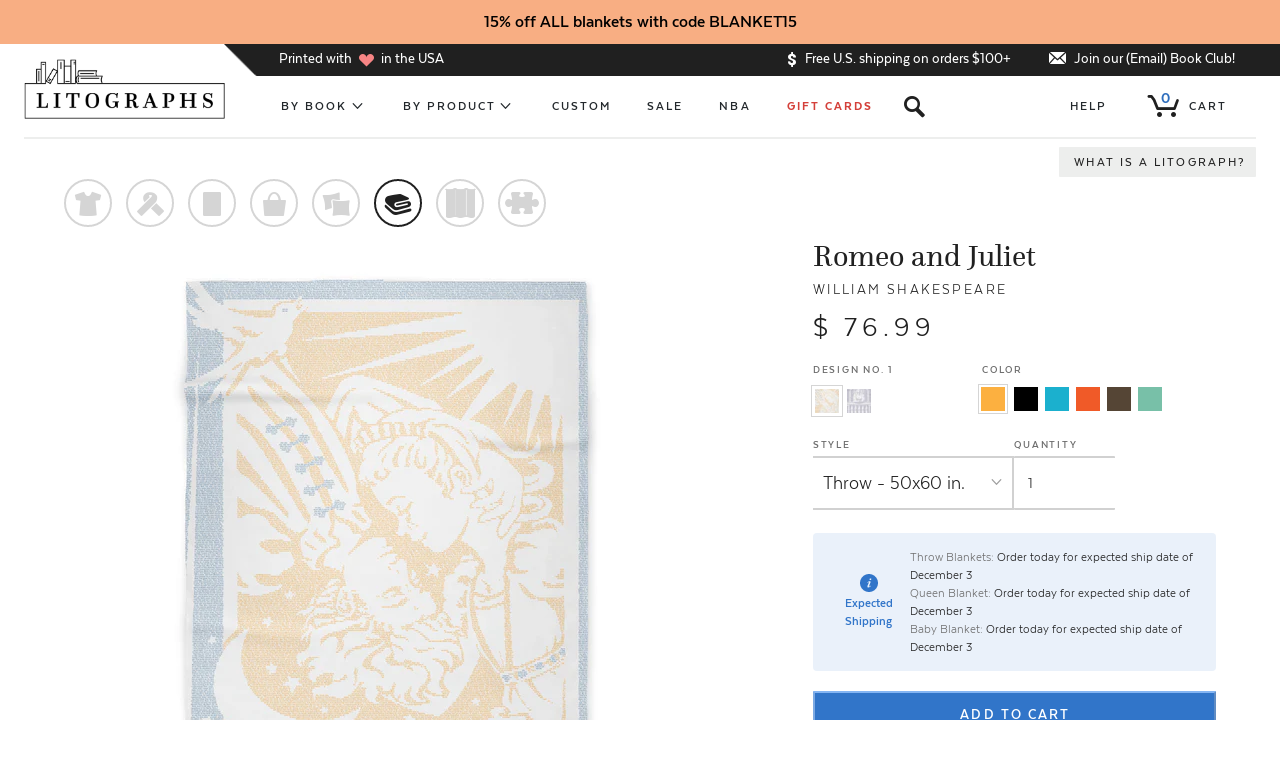

--- FILE ---
content_type: text/html; charset=utf-8
request_url: https://www.litographs.com/collections/romeo-and-juliet/products/romeo-blanket
body_size: 42949
content:
<!DOCTYPE html>
<html xmlns="http://www.w3.org/1999/xhtml" xml:lang="en" lang="en">
  <head prefix="og: http://ogp.me/ns#">

    <script async src="https://www.googleoptimize.com/optimize.js?id=OPT-NKKFBRW"></script>
    <!-- Google Tag Manager -->
    <script>(function(w,d,s,l,i){w[l]=w[l]||[];w[l].push({'gtm.start':
    new Date().getTime(),event:'gtm.js'});var f=d.getElementsByTagName(s)[0],
    j=d.createElement(s),dl=l!='dataLayer'?'&l='+l:'';j.async=true;j.src=
    'https://www.googletagmanager.com/gtm.js?id='+i+dl;f.parentNode.insertBefore(j,f);
    })(window,document,'script','dataLayer','GTM-58LJM9G');</script>
    <!-- End Google Tag Manager -->

    
    <meta http-equiv="Content-Type" content="text/html; charset=utf-8"/>
    <meta name="viewport" content="initial-scale=1, width=device-width, minimum-scale=1.0" />
    <meta name="facebook-domain-verification" content="58veqvp43u92vwyhn3wuqu5v1nfncu" />
    <meta property="author" content="Litographs">
    <link rel="canonical" href="https://www.litographs.com/products/romeo-blanket" />
    <link rel="shortcut icon" href="//www.litographs.com/cdn/shop/t/70/assets/favicon.ico?v=147740626609864328571688013838" type="image/png" />
    <meta name="google-site-verification" content="rtEeXgVEJK6A9yUBqSAKWHR58rlWy9L7gCOSmLOR8rc" />
    

<meta property="fb:admins" content="624162"/>
<meta property="og:url" content="https://www.litographs.com/products/romeo-blanket">
<meta property="og:site_name" content="Litographs">



  

  <title>Litographs | Romeo and Juliet | Book Blanket</title>
  <meta property="og:title" content="Created from the text of Romeo and Juliet" />
  <meta property="og:type" content="product">
  <meta property="description" content="Literary inspired products by Litographs" />
  <meta property="og:description" content="Literary inspired products by Litographs" />
  <meta property="og:category" content="Blanket" />
  <meta property="og:image" content="http://www.litographs.com/cdn/shop/products/romeo_blanket_54x64_orange10_flat.png?v=1540211023" />
  <meta property="og:image:secure_url" content="https://www.litographs.com/cdn/shop/products/romeo_blanket_54x64_orange10_flat.png?v=1540211023">
  <meta property="og:price:amount" content="49.00">
  <meta property="og:price:currency" content="USD">
  <meta property="og:availability" content="instock" />




  <meta name="twitter:card" content="summary_large_image">
  <meta name="twitter:site" content="@litographs">
  <meta name="twitter:creator" content="@litographs">


    <!-- Begin Juo.io -->
    <link rel="preload" href="https://cdn.juo.io/c/SToVU4U26s.js" as="script">
    <script>(function(j,u,o){var g=j.getElementsByTagName(u)[0],s=j.createElement(u);s.async=true;s.src='https://cdn.juo.io/c/'+o+'.js';g.parentNode.insertBefore(s,g);})(document,'script','SToVU4U26s')</script>
    <!-- End Juo.io -->

    <!-- begin Klaviyo Active on Site code-->
    <script type="text/javascript" async="" src="https://static.klaviyo.com/onsite/js/klaviyo.js?company_id=eUskJn"></script>
    <!-- end Klaviyo Active on Site code-->

    <!-- Begin: Northbeam Pixel -->
    <script async type="text/javascript" src="//j.northbeam.io/ota-sp/aba9e5c2-fb08-44d1-b63e-3a103a67f7cb.js"></script>
    <!-- End: Northbeam Pixel -->

    <!-- begin Convert Experiences code-->
    <script type="text/javascript">
    var _conv_page_type = "collection";
     var _conv_category_id = "";
     var _conv_category_name = "Romeo and Juliet";
     var _conv_product_sku = "";
     var _conv_product_name = "Romeo and Juliet";
     var _conv_product_price = "$0.00";
     var _conv_customer_id = "";
     var _conv_custom_v1 = "";
     var _conv_custom_v2 = "";
     var _conv_custom_v3 = "0";
     var _conv_custom_v4 = "0.00";
    </script>
    <script type="text/javascript" src="//cdn-3.convertexperiments.com/js/10012462_10015997.js"></script>
    <!-- end Convert Experiences code -->

    
    <script src="//cdnjs.cloudflare.com/ajax/libs/jquery/3.0.0/jquery.min.js"></script>
    <script src="//cdnjs.cloudflare.com/ajax/libs/underscore.js/1.8.3/underscore-min.js"></script>

    
    <script type="text/javascript">
  window.lito_keys = {}

  if(window.location.href.match(/litographs-test/)){
    // var SEGMENT_API_KEY = "xue3neL0pru77lEVCRi8JkEAXAbs8CQW"
    // var VERO_API_KEY = "f2771f54cbca55bfc6447e4546341f12aa4571ab"
    // window.lito_keys.KEEN_PROJECT_ID = "57f22eaf8db53dfda8a722d4"
    // window.lito_keys.KEEN_WRITE_KEY = "E05E4A08769D164D1C2B9A2F27F1E47D6890BD93B87A759C6C345103A543A097BF8C5B4EA477490102872587DE3C9B3918956B4258B6C5B5DC67389FFB75422D0989864815522EBE0593567236E51B668B0EF6C44F7BCD4742D67737389F03D7"
    window.lito_keys.AIRTABLE_INVENTORY_TOKEN = "patVrPOLnCkTjCiFu.1a084cf29f21dfe9758693a0d5a9013f213762d6b78649fe1b57ccdf7882e3d3"
  }else{
    // var SEGMENT_API_KEY = "GdtN64ZG1uviuzsqzR1SP7xqPHUN2XWr"
    // var VERO_API_KEY = "d9cc22096d7dca4ecc40f11578114bce08c2887e"
    // window.lito_keys.KEEN_PROJECT_ID = "57d095a98db53dfda8a6f0e2"
    // window.lito_keys.KEEN_WRITE_KEY = "77972a952735427a9a468d008d72e3ad6289c216d071577fb69058e366625cdacaa56a7df7d144cd8ed5ba8446208a983518100567716526e3c793cf8e8f0bd8b9cdb58329f9c52207e4050fa8737b37f21af7dacec30e5662f512783270c39b"
    window.lito_keys.AIRTABLE_INVENTORY_TOKEN = "patVrPOLnCkTjCiFu.1a084cf29f21dfe9758693a0d5a9013f213762d6b78649fe1b57ccdf7882e3d3"
  }
</script>
    <script src="//www.litographs.com/cdn/shop/t/70/assets/application.js?v=87641307533056246551733246026" type="text/javascript"></script>
    <script type="text/javascript">
  (function() {
    var localhost = false;
    if(window.location.href.match(/litographs-test/)){
      if(localhost){
        var lit_app_id = "fdf204ade2e4dd6196221c26bba7da2d"
        var lit_api_host = "http://localhost:5000/v1"
        var lit_app_secret = "b2f7436516eb7a7c78064d0bed8a8677"
      }else{
        var lit_app_id = "f971488af6b50f6eb9064a2e4641845b"
        var lit_api_host = "https://userapi-testing.litographs.com/v1"
      }
    }else{
      var lit_app_id = "c65bfe25af4b9b3825a723bf7cfaab79"
      var lit_app_secret = "be4fb3d585f48c0a5ff16c5dea24a671"
      var lit_api_host = "https://users.litographs.com/v1"
    }

    window.litographsAsyncInit = function() {
      return window.LitographsAPI.setup({
        host: lit_api_host,
        app_id: lit_app_id
        // secret: lit_app_secret
      });
    };

    (function(d, s, id) {
      var fjs, js;
      fjs = d.getElementsByTagName(s)[0];
      if (d.getElementById(id)) {
        return;
      }
      js = d.createElement(s);
      js.id = id;
      js.src = "https://d37frdne586jn.cloudfront.net/dist/jssdk-a08c1d511d.min.js";
      return fjs.parentNode.insertBefore(js, fjs);
    })(document, "script", "litographsAPI-jssdk");

  }).call(this);
</script>

    
    <link href="//www.litographs.com/cdn/shop/t/70/assets/genre_colors.css?v=151499000146297290101693345942" rel="stylesheet" type="text/css" media="all" />
    <link href="//www.litographs.com/cdn/shop/t/70/assets/application.scss.css?v=79635306065625301791764217766" rel="stylesheet" type="text/css" media="all" />
    
    

    
    <script>window.performance && window.performance.mark && window.performance.mark('shopify.content_for_header.start');</script><meta name="google-site-verification" content="rtEeXgVEJK6A9yUBqSAKWHR58rlWy9L7gCOSmLOR8rc">
<meta id="shopify-digital-wallet" name="shopify-digital-wallet" content="/981582/digital_wallets/dialog">
<meta name="shopify-checkout-api-token" content="f3cb6f453ec8a94a405947c687b12e70">
<link rel="alternate" type="application/json+oembed" href="https://www.litographs.com/products/romeo-blanket.oembed">
<script async="async" src="/checkouts/internal/preloads.js?locale=en-US"></script>
<link rel="preconnect" href="https://shop.app" crossorigin="anonymous">
<script async="async" src="https://shop.app/checkouts/internal/preloads.js?locale=en-US&shop_id=981582" crossorigin="anonymous"></script>
<script id="apple-pay-shop-capabilities" type="application/json">{"shopId":981582,"countryCode":"US","currencyCode":"USD","merchantCapabilities":["supports3DS"],"merchantId":"gid:\/\/shopify\/Shop\/981582","merchantName":"Litographs","requiredBillingContactFields":["postalAddress","email"],"requiredShippingContactFields":["postalAddress","email"],"shippingType":"shipping","supportedNetworks":["visa","masterCard","amex","discover","elo","jcb"],"total":{"type":"pending","label":"Litographs","amount":"1.00"},"shopifyPaymentsEnabled":true,"supportsSubscriptions":true}</script>
<script id="shopify-features" type="application/json">{"accessToken":"f3cb6f453ec8a94a405947c687b12e70","betas":["rich-media-storefront-analytics"],"domain":"www.litographs.com","predictiveSearch":true,"shopId":981582,"locale":"en"}</script>
<script>var Shopify = Shopify || {};
Shopify.shop = "litographs.myshopify.com";
Shopify.locale = "en";
Shopify.currency = {"active":"USD","rate":"1.0"};
Shopify.country = "US";
Shopify.theme = {"name":"shopify-theme\/production","id":153063424280,"schema_name":null,"schema_version":null,"theme_store_id":null,"role":"main"};
Shopify.theme.handle = "null";
Shopify.theme.style = {"id":null,"handle":null};
Shopify.cdnHost = "www.litographs.com/cdn";
Shopify.routes = Shopify.routes || {};
Shopify.routes.root = "/";</script>
<script type="module">!function(o){(o.Shopify=o.Shopify||{}).modules=!0}(window);</script>
<script>!function(o){function n(){var o=[];function n(){o.push(Array.prototype.slice.apply(arguments))}return n.q=o,n}var t=o.Shopify=o.Shopify||{};t.loadFeatures=n(),t.autoloadFeatures=n()}(window);</script>
<script>
  window.ShopifyPay = window.ShopifyPay || {};
  window.ShopifyPay.apiHost = "shop.app\/pay";
  window.ShopifyPay.redirectState = null;
</script>
<script id="shop-js-analytics" type="application/json">{"pageType":"product"}</script>
<script defer="defer" async type="module" src="//www.litographs.com/cdn/shopifycloud/shop-js/modules/v2/client.init-shop-cart-sync_D0dqhulL.en.esm.js"></script>
<script defer="defer" async type="module" src="//www.litographs.com/cdn/shopifycloud/shop-js/modules/v2/chunk.common_CpVO7qML.esm.js"></script>
<script type="module">
  await import("//www.litographs.com/cdn/shopifycloud/shop-js/modules/v2/client.init-shop-cart-sync_D0dqhulL.en.esm.js");
await import("//www.litographs.com/cdn/shopifycloud/shop-js/modules/v2/chunk.common_CpVO7qML.esm.js");

  window.Shopify.SignInWithShop?.initShopCartSync?.({"fedCMEnabled":true,"windoidEnabled":true});

</script>
<script>
  window.Shopify = window.Shopify || {};
  if (!window.Shopify.featureAssets) window.Shopify.featureAssets = {};
  window.Shopify.featureAssets['shop-js'] = {"shop-cart-sync":["modules/v2/client.shop-cart-sync_D9bwt38V.en.esm.js","modules/v2/chunk.common_CpVO7qML.esm.js"],"init-fed-cm":["modules/v2/client.init-fed-cm_BJ8NPuHe.en.esm.js","modules/v2/chunk.common_CpVO7qML.esm.js"],"init-shop-email-lookup-coordinator":["modules/v2/client.init-shop-email-lookup-coordinator_pVrP2-kG.en.esm.js","modules/v2/chunk.common_CpVO7qML.esm.js"],"shop-cash-offers":["modules/v2/client.shop-cash-offers_CNh7FWN-.en.esm.js","modules/v2/chunk.common_CpVO7qML.esm.js","modules/v2/chunk.modal_DKF6x0Jh.esm.js"],"init-shop-cart-sync":["modules/v2/client.init-shop-cart-sync_D0dqhulL.en.esm.js","modules/v2/chunk.common_CpVO7qML.esm.js"],"init-windoid":["modules/v2/client.init-windoid_DaoAelzT.en.esm.js","modules/v2/chunk.common_CpVO7qML.esm.js"],"shop-toast-manager":["modules/v2/client.shop-toast-manager_1DND8Tac.en.esm.js","modules/v2/chunk.common_CpVO7qML.esm.js"],"pay-button":["modules/v2/client.pay-button_CFeQi1r6.en.esm.js","modules/v2/chunk.common_CpVO7qML.esm.js"],"shop-button":["modules/v2/client.shop-button_Ca94MDdQ.en.esm.js","modules/v2/chunk.common_CpVO7qML.esm.js"],"shop-login-button":["modules/v2/client.shop-login-button_DPYNfp1Z.en.esm.js","modules/v2/chunk.common_CpVO7qML.esm.js","modules/v2/chunk.modal_DKF6x0Jh.esm.js"],"avatar":["modules/v2/client.avatar_BTnouDA3.en.esm.js"],"shop-follow-button":["modules/v2/client.shop-follow-button_BMKh4nJE.en.esm.js","modules/v2/chunk.common_CpVO7qML.esm.js","modules/v2/chunk.modal_DKF6x0Jh.esm.js"],"init-customer-accounts-sign-up":["modules/v2/client.init-customer-accounts-sign-up_CJXi5kRN.en.esm.js","modules/v2/client.shop-login-button_DPYNfp1Z.en.esm.js","modules/v2/chunk.common_CpVO7qML.esm.js","modules/v2/chunk.modal_DKF6x0Jh.esm.js"],"init-shop-for-new-customer-accounts":["modules/v2/client.init-shop-for-new-customer-accounts_BoBxkgWu.en.esm.js","modules/v2/client.shop-login-button_DPYNfp1Z.en.esm.js","modules/v2/chunk.common_CpVO7qML.esm.js","modules/v2/chunk.modal_DKF6x0Jh.esm.js"],"init-customer-accounts":["modules/v2/client.init-customer-accounts_DCuDTzpR.en.esm.js","modules/v2/client.shop-login-button_DPYNfp1Z.en.esm.js","modules/v2/chunk.common_CpVO7qML.esm.js","modules/v2/chunk.modal_DKF6x0Jh.esm.js"],"checkout-modal":["modules/v2/client.checkout-modal_U_3e4VxF.en.esm.js","modules/v2/chunk.common_CpVO7qML.esm.js","modules/v2/chunk.modal_DKF6x0Jh.esm.js"],"lead-capture":["modules/v2/client.lead-capture_DEgn0Z8u.en.esm.js","modules/v2/chunk.common_CpVO7qML.esm.js","modules/v2/chunk.modal_DKF6x0Jh.esm.js"],"shop-login":["modules/v2/client.shop-login_CoM5QKZ_.en.esm.js","modules/v2/chunk.common_CpVO7qML.esm.js","modules/v2/chunk.modal_DKF6x0Jh.esm.js"],"payment-terms":["modules/v2/client.payment-terms_BmrqWn8r.en.esm.js","modules/v2/chunk.common_CpVO7qML.esm.js","modules/v2/chunk.modal_DKF6x0Jh.esm.js"]};
</script>
<script id="__st">var __st={"a":981582,"offset":-18000,"reqid":"f1181fcc-f04a-4a92-a609-3f632bb29fb5-1764293636","pageurl":"www.litographs.com\/collections\/romeo-and-juliet\/products\/romeo-blanket","u":"ae5fd709e25a","p":"product","rtyp":"product","rid":1301803729022};</script>
<script>window.ShopifyPaypalV4VisibilityTracking = true;</script>
<script id="captcha-bootstrap">!function(){'use strict';const t='contact',e='account',n='new_comment',o=[[t,t],['blogs',n],['comments',n],[t,'customer']],c=[[e,'customer_login'],[e,'guest_login'],[e,'recover_customer_password'],[e,'create_customer']],r=t=>t.map((([t,e])=>`form[action*='/${t}']:not([data-nocaptcha='true']) input[name='form_type'][value='${e}']`)).join(','),a=t=>()=>t?[...document.querySelectorAll(t)].map((t=>t.form)):[];function s(){const t=[...o],e=r(t);return a(e)}const i='password',u='form_key',d=['recaptcha-v3-token','g-recaptcha-response','h-captcha-response',i],f=()=>{try{return window.sessionStorage}catch{return}},m='__shopify_v',_=t=>t.elements[u];function p(t,e,n=!1){try{const o=window.sessionStorage,c=JSON.parse(o.getItem(e)),{data:r}=function(t){const{data:e,action:n}=t;return t[m]||n?{data:e,action:n}:{data:t,action:n}}(c);for(const[e,n]of Object.entries(r))t.elements[e]&&(t.elements[e].value=n);n&&o.removeItem(e)}catch(o){console.error('form repopulation failed',{error:o})}}const l='form_type',E='cptcha';function T(t){t.dataset[E]=!0}const w=window,h=w.document,L='Shopify',v='ce_forms',y='captcha';let A=!1;((t,e)=>{const n=(g='f06e6c50-85a8-45c8-87d0-21a2b65856fe',I='https://cdn.shopify.com/shopifycloud/storefront-forms-hcaptcha/ce_storefront_forms_captcha_hcaptcha.v1.5.2.iife.js',D={infoText:'Protected by hCaptcha',privacyText:'Privacy',termsText:'Terms'},(t,e,n)=>{const o=w[L][v],c=o.bindForm;if(c)return c(t,g,e,D).then(n);var r;o.q.push([[t,g,e,D],n]),r=I,A||(h.body.append(Object.assign(h.createElement('script'),{id:'captcha-provider',async:!0,src:r})),A=!0)});var g,I,D;w[L]=w[L]||{},w[L][v]=w[L][v]||{},w[L][v].q=[],w[L][y]=w[L][y]||{},w[L][y].protect=function(t,e){n(t,void 0,e),T(t)},Object.freeze(w[L][y]),function(t,e,n,w,h,L){const[v,y,A,g]=function(t,e,n){const i=e?o:[],u=t?c:[],d=[...i,...u],f=r(d),m=r(i),_=r(d.filter((([t,e])=>n.includes(e))));return[a(f),a(m),a(_),s()]}(w,h,L),I=t=>{const e=t.target;return e instanceof HTMLFormElement?e:e&&e.form},D=t=>v().includes(t);t.addEventListener('submit',(t=>{const e=I(t);if(!e)return;const n=D(e)&&!e.dataset.hcaptchaBound&&!e.dataset.recaptchaBound,o=_(e),c=g().includes(e)&&(!o||!o.value);(n||c)&&t.preventDefault(),c&&!n&&(function(t){try{if(!f())return;!function(t){const e=f();if(!e)return;const n=_(t);if(!n)return;const o=n.value;o&&e.removeItem(o)}(t);const e=Array.from(Array(32),(()=>Math.random().toString(36)[2])).join('');!function(t,e){_(t)||t.append(Object.assign(document.createElement('input'),{type:'hidden',name:u})),t.elements[u].value=e}(t,e),function(t,e){const n=f();if(!n)return;const o=[...t.querySelectorAll(`input[type='${i}']`)].map((({name:t})=>t)),c=[...d,...o],r={};for(const[a,s]of new FormData(t).entries())c.includes(a)||(r[a]=s);n.setItem(e,JSON.stringify({[m]:1,action:t.action,data:r}))}(t,e)}catch(e){console.error('failed to persist form',e)}}(e),e.submit())}));const S=(t,e)=>{t&&!t.dataset[E]&&(n(t,e.some((e=>e===t))),T(t))};for(const o of['focusin','change'])t.addEventListener(o,(t=>{const e=I(t);D(e)&&S(e,y())}));const B=e.get('form_key'),M=e.get(l),P=B&&M;t.addEventListener('DOMContentLoaded',(()=>{const t=y();if(P)for(const e of t)e.elements[l].value===M&&p(e,B);[...new Set([...A(),...v().filter((t=>'true'===t.dataset.shopifyCaptcha))])].forEach((e=>S(e,t)))}))}(h,new URLSearchParams(w.location.search),n,t,e,['guest_login'])})(!0,!0)}();</script>
<script integrity="sha256-52AcMU7V7pcBOXWImdc/TAGTFKeNjmkeM1Pvks/DTgc=" data-source-attribution="shopify.loadfeatures" defer="defer" src="//www.litographs.com/cdn/shopifycloud/storefront/assets/storefront/load_feature-81c60534.js" crossorigin="anonymous"></script>
<script crossorigin="anonymous" defer="defer" src="//www.litographs.com/cdn/shopifycloud/storefront/assets/shopify_pay/storefront-65b4c6d7.js?v=20250812"></script>
<script data-source-attribution="shopify.dynamic_checkout.dynamic.init">var Shopify=Shopify||{};Shopify.PaymentButton=Shopify.PaymentButton||{isStorefrontPortableWallets:!0,init:function(){window.Shopify.PaymentButton.init=function(){};var t=document.createElement("script");t.src="https://www.litographs.com/cdn/shopifycloud/portable-wallets/latest/portable-wallets.en.js",t.type="module",document.head.appendChild(t)}};
</script>
<script data-source-attribution="shopify.dynamic_checkout.buyer_consent">
  function portableWalletsHideBuyerConsent(e){var t=document.getElementById("shopify-buyer-consent"),n=document.getElementById("shopify-subscription-policy-button");t&&n&&(t.classList.add("hidden"),t.setAttribute("aria-hidden","true"),n.removeEventListener("click",e))}function portableWalletsShowBuyerConsent(e){var t=document.getElementById("shopify-buyer-consent"),n=document.getElementById("shopify-subscription-policy-button");t&&n&&(t.classList.remove("hidden"),t.removeAttribute("aria-hidden"),n.addEventListener("click",e))}window.Shopify?.PaymentButton&&(window.Shopify.PaymentButton.hideBuyerConsent=portableWalletsHideBuyerConsent,window.Shopify.PaymentButton.showBuyerConsent=portableWalletsShowBuyerConsent);
</script>
<script data-source-attribution="shopify.dynamic_checkout.cart.bootstrap">document.addEventListener("DOMContentLoaded",(function(){function t(){return document.querySelector("shopify-accelerated-checkout-cart, shopify-accelerated-checkout")}if(t())Shopify.PaymentButton.init();else{new MutationObserver((function(e,n){t()&&(Shopify.PaymentButton.init(),n.disconnect())})).observe(document.body,{childList:!0,subtree:!0})}}));
</script>
<link id="shopify-accelerated-checkout-styles" rel="stylesheet" media="screen" href="https://www.litographs.com/cdn/shopifycloud/portable-wallets/latest/accelerated-checkout-backwards-compat.css" crossorigin="anonymous">
<style id="shopify-accelerated-checkout-cart">
        #shopify-buyer-consent {
  margin-top: 1em;
  display: inline-block;
  width: 100%;
}

#shopify-buyer-consent.hidden {
  display: none;
}

#shopify-subscription-policy-button {
  background: none;
  border: none;
  padding: 0;
  text-decoration: underline;
  font-size: inherit;
  cursor: pointer;
}

#shopify-subscription-policy-button::before {
  box-shadow: none;
}

      </style>

<script>window.performance && window.performance.mark && window.performance.mark('shopify.content_for_header.end');</script>
    <!-- ADD TO CART POPUP -->
<script type='text/template' id="added_to_cart_popup">
  <div class="added-to-cart-popup-wrapper">
    <div class="inner">
      <section class="added-to-cart-popup">
        <header>
          <button class="close-popup sans theta caps grey-link icon">x</button>
          <h2 class="sans micro caps bold">
            <span class="not-lt500">Just added to <span class="no-wrap">your shopping cart!</span></span>
            <span class="only-lt500">Added to <span class="no-wrap">your cart!</span></span>
          </h2>
        </header>
        <div class="divider"></div>
        <div class="cart-item-row">
          <div class="cart-item-wrapper">
            <div class="image-wrapper">
              <a href="/products/<*= product.handle *>" class="no-style inner">
                <img data-img-src="<*= (img = product.imageForOptions()) && img.src *>" alt="<*= product.title *>" />
              </a>
            </div>
            <div class="details">
              <a href="/products/<*= product.handle *>" class="no-style">
                <h5 class="item-title zeta"><*= product.titleWithType() *></h5>
              </a>
              <div class="properties-list sans theta"><*= product.formattedDetails() *></div>
              <div class="ship-date sans grey micro">
                
                  Estimated ship date of <span class="date"><*= product.shipDate() *></span>
                
              </div>
              <div class="quantity-price sans theta">
                <*= product.option_values.quantity *> x <span class="bold price"><*= product.formattedPrice() *></span>
              </div>
            </div>
          </div>
        </div>
        <div class="divider"></div>
        <div class="cart-summary-row">
          <div class="cart-total-wrapper">
            <a href="/cart" class="no-style">
              <div class="cart-total-title micro caps sans no-wrap">Cart Total</div>
              <div class="cart-total-price zeta sans caps bold no-wrap"><*= Litographs.cart.formattedTotal() *></div>
            </a>
          </div>
          <div class="action-buttons button-list"><!--
            --><button class="button edit-cart-button close-popup">Keep Shopping</button><!--
            --><a href="/checkout" class="button blue-button checkout-button">Checkout</a><!--
          --></div>
        </div>
        <div class="divider"></div>
        <footer>
          <div class="cart-links sans nano caps">
            <a href="/cart" class="dark-link bold sans"><span class="cart-item-count context-button small"><*= Litographs.cart.item_count *> items</span> Edit your cart</a>
            
              <span class="not-lt500"> or <a href="/cart?gift=1" class="gift-link dark-link bold sans">add a gift note</a></span>
            
          </div>
          <div class="shipping-summary theta sans grey">
            <*= Helpers.partial("free_shipping_message") *>
          </div>
        </footer>
      </section>
    </div>
  </div>
</script>


<script type='text/template' id="free_shipping_message">
  <span>
    <* if((total = Litographs.cart.total()) > 10000){ *>
      &nbsp;<span>Your order is over $100 so you’ll <span class="no-wrap">receive free U.S. shipping!</span></span>
    <* }else if((diff = (10000 - total)) < 1000){ *>
      &nbsp;<span>Just add <*= Helpers.formatMoney(diff) *> more to get free U.S. shipping! <span class="no-wrap">Try one of our <a href="/collections/tattoos" class="grey-link underlined">temporary tattoo packs</a>.</span></span>
    <* }else{ *>
      &nbsp;<span>Add <*= Helpers.formatMoney(diff) *> more to get <span class="no-wrap">free U.S. shipping!</span></span>
    <* } *>
  </span>
</script>


<!-- WHAT IS A LITOGRAPH -->
<script type='text/template' id="what_is_a_litograph_template">
  <div class="what-is-a-litograph-bar titled-section" style="height:0;">
    <div class="inner">
      <h2 class="section-title gamma serif bold centered">What is a Litograph?</h2>
      <p class="section-subtitle sans caps theta centered">How we make art from books</p>
      <div class="steps-wrapper"><!--
        --><div class="step step-1">
          <img class="step-image" data-img-src="//www.litographs.com/cdn/shop/t/70/assets/litographs-step-1-2.png?v=35625968408698724581688013839">
          <p class="step-description theta sans">First, we <b>take the words of a classic or contemporary book</b>. It could also be a poem, play, or screenplay.</p>
        </div><!--
        --><div class="step step-2">
          <img class="step-image" data-img-src="//www.litographs.com/cdn/shop/t/70/assets/litographs-step-2-2.png?v=164862758038546245471688013841">
          <p class="step-description theta sans">Next, we work with top artists and illustrators to create a <b>beautiful design inspired by those words.</b></p>
        </div><!--
        --><div class="step step-3">
          <img class="step-image" data-img-src="//www.litographs.com/cdn/shop/t/70/assets/litographs-step-3.png?v=52016974392484473341688013834">
          <p class="step-description theta sans">Then we <b>print the words of the book in the shape of the design.</b> You can actually read the book on the posters, t-shirts, blankets, scarves, and more!</p>
        </div><!--
      --></div>
    </div>
    <* if(!obj.fixed){ *><button class="cross-button"></button><* } *>
  </div>
</script>


<!-- SEARCH WINDOW TEMPLATE -->
<script type='text/template' id="search_window_template">
  <div class="search-window ">
    <div class="center-column">
      <div class="left-column column">
        <h2 class="row-title sans caps theta"><a href="/collections/by-book" class="no-style arrow-after caps">Books</a></h2>
        <div class="active-book-results-holder results-holder"></div>
        <div class="inactive-book-results-holder results-holder inactive-results-holder"></div>
      </div>
      <div class="right-column column">
        <h2 class="row-title sans caps theta"><a href="/pages/authors" class="no-style arrow-after caps">Authors</a></h2>
        <div class="active-author-results-holder results-holder"></div>
        <div class="inactive-author-results-holder results-holder inactive-results-holder"></div>
      </div>
    </div>
    <div class="no-results-holder"></div>
    <button class="cross-button"></button>
  </div>
</script>

<script type='text/template' id="book_search_result_template">
  <div class="book-search-result search-result">
    <a href="/collections/<*= book.slug *>" class="no-style inner">
      <span class="serif zeta"><*= highlightedBookAttr("title") *></span>
      <span class="sans nano caps"><*= highlightedAuthorAttr("full_name") *></span>
    </a>
  </div>
</script>

<script type='text/template' id="author_search_result_template">
  <div class="author-search-result search-result">
    <a href="/collections/<*= author.slug *>" class="no-style inner">
      <span class="serif zeta"><*= highlightedAuthorAttr("full_name") *></span>
    </a>
  </div>
</script>

<script type='text/template' id="no_results_template">
  <div class="fadeable hidden no-results">
    <div class="zeta sans title" style="margin-top:0px;">Sorry, we don't have any results for “<*= searchManager.current_search.query *>”. <br><span class="no-wrap"><a class="dark-link underlined" style="color: #76a5de;" href="/collections/by-book" target="blank"><b>Check out our full list of titles!</b></a></span></div>
    <div class="action-steps vc-row">
      <div class="action-steps-section browse-section">
        <img src="//www.litographs.com/cdn/shop/t/70/assets/bookshelf-left.png?v=183985588536514182251688013835" alt="Book shelf">
        <p class="theta sans">We have over 300 classic and contemporary titles to explore, so why not <b>get started with our bestsellers.</b></p>
        <a href="/collections/by-book" class="small button black-button">Browse</a>
      </div>      
      <div class="action-steps-section email-us-section">
        <img src="//www.litographs.com/cdn/shop/t/70/assets/bookshelf-right.png?v=47544188959793859091688013838" alt="Book shelf">
        <p class="theta sans">Can’t find a book you would love to see as a Litograph? We‘re always looking for new ideas, so <b>drop us an email.</b></p>
        <a href="/pages/contact" class="small button black-button">Email Us</a>
      </div>
    </div>
  </div>
</script>

<!-- INACTIVE BOOK TEMPLATE -->
<script type='text/template' id="inactive_view_template">
  <div class="inactive-resource-view">
    <div class="inactive-page-holder"></div>
  </div>
</script>

<script type='text/template' id="initial_inactive_page_template">
  <div class="initial-page">
    <div class="top-section">
      <h1 class="title beta"><*= title() *></h1>
      <p class="subtitle theta caps sans"><*= subtitle() *></p>
      <p class="eta italic grey details">We don’t have this Litograph yet <button class="why-button darkgrey-link theta" data-to-page="info">(why?)</button> but add your name by submitting your email and be the first to know if we launch one.</p>
    </div>
    <div class="bottom-section">
      <div class="voting-options"></div>
    </div>
  </div>
</script>

<script type='text/template' id="inactive_email_form_template">
  <* if(Litographs.isLoggedIn()){ *>
    <button class="button vote-button blue-button">Add your name</button>
  <* }else{ *>
    <input class="theta sans" type="email" novalidate name="email" placeholder="Your email">
    <button class="button blue-button submit-email-button">Add your name</button>
  <* } *>
</script>


<script type='text/template' id="inactive_buttons_template">
  <* if(Litographs.isLoggedIn()){ *>
    <button class="button vote-button blue-button">Add your name</button>
  <* }else{ *>
    <button class="button facebook-button">Add your name</button><!--
    --><button class="button email-button" data-to-page="create_email">Add your name</button>
  <* } *>
</script>

<script type='text/template' id="info_inactive_page_template">
  <div class="info-page">
    <button data-to-page="initial" class="back-button caps nano">Back</button>
    <p class="info-text sans theta"><b>Our hope is to one day have a Litograph for every book and author.</b> However, to create Litographs from works outside of the public domain we have to apply to license the text from the copyright holders. Often, this takes a long time and sometimes isn’t possible at all. Adding your name is a great help though, as it helps us to show authors and publishers how great it would be for our readers to be able to wear and celebrate their works as Litographs!</p>
  </div>
</script>

<script type='text/template' id="create_email_inactive_page_template">
  <div class="email-page">
    <h1 class="title beta"><*= title() *></h1>
    <p class="subtitle theta caps sans"><*= subtitle() *></p>
    <h2 class="add-your-name gamma italic serif grey">Add your name</h2>
    <div class="email-name-submit-form">
      <input class="theta sans large" type="text" name="first_name" placeholder="Your first name">
      <input class="theta sans large" type="email" novalidate name="email" placeholder="Your email">
      <input class="theta sans large" type="password" name="password" placeholder="Set a password">
      <button class="button email-submit-button blue-button">Let’s do this!</button>
      <div class="error-message sans centered micro"></div>
      <div class="newsletter-checkbox vc-row">
        <div class="checkbox">
          <input type="checkbox" value="newsletter" id="nl-checkbox">
          <label for="nl-checkbox"></label>
        </div>
        <span class="checkbox-label micro grey sans italic">Receive our monthly literary newsletter with special discounts</span>
      </div>
      <div class="login-signup-toggle micro sans centered">
        Already have an account? <a href="#" class="dark-link micro sans centered" data-to-page="login_email">Login to add your name.</a>
      </div>
    </div>
  </div>
</script>

<script type='text/template' id="login_email_inactive_page_template">
  <div class="email-page">
    <h1 class="title beta"><*= title() *></h1>
    <p class="subtitle theta caps sans"><*= subtitle() *></p>
    <h2 class="add-your-name gamma italic serif grey">Add your name</h2>
    <div class="email-name-submit-form">
      <input class="theta sans large" type="email" novalidate name="email" placeholder="Your email">
      <input class="theta sans large" type="password" name="password" placeholder="Your password">
      <button class="button email-submit-button blue-button">Let’s do this!</button>
      <div class="error-message sans centered micro"></div>
      <div class="newsletter-checkbox vc-row">
        <div class="checkbox">
          <input type="checkbox" value="newsletter" id="nl-checkbox">
          <label for="nl-checkbox"></label>
        </div>
        <span class="checkbox-label micro grey sans italic">Receive our monthly literary newsletter with special discounts</span>
      </div>
      <div class="login-signup-toggle micro sans centered">
        Don't have an account? <a href="#" class="dark-link" data-to-page="create_email">Add your name here.</a>
      </div>
    </div>
  </div>
</script>

<script type='text/template' id="loader">
  <div class="loader">...</div>
</script>

<script type='text/template' id="confirmation_inactive_page_template">
  <div class="confirmation-page">
    <h1 class="beta">Thank You!</h1>
    <p class="sans theta">We'll let you know as soon as we can create a Litograph for this <*= inactive_resource_name *>. In the meantime, browse or search for any of your other favorite <*= inactive_resource_name *>s using the menu and search bar above.</p>
  </div>
</script>


<script type='text/template' id="login_signup_popup_template">
  <div class="login-signup-poppup-wrapper full-page-overlay">
    <div class="vert-center-wrapper">
      <div class="vert-centered">
        <div class="login-signup-popup"></div>
      </div>
    </div>
  </div>
</script>

<script type='text/template' id="login_signup_view_template">
  <div class="login-signup-view">
    <div class="login-signup-page-holder"></div>
  </div>
</script>

<script type='text/template' id="login_popup_page_template">
  <div class="login-popup-page sl-popup-page">
    <div class="inner">
      <img data-img-src="//www.litographs.com/cdn/shop/t/70/assets/litographs-step-1-2.png?v=35625968408698724581688013839" alt="A magical book opening">
      <h2 class="delta serif centered">Welcome Back!</h2>
      <div class="button-wrapper">
        <button class="facebook-button button">Login with Facebook</button>
        <button class="email-button button" data-to-page="email_login">Login with Email</button>
      </div>
      <div class="login-signup-toggle centered grey italic sans micro">
        Not yet a member? <a class="grey-link underlined" href="/pages/signup" data-to-page="signup">Sign up here</a>
      </div>
    </div>
  </div>
</script>

<script type='text/template' id="email_login_popup_page_template">
  <div class="email-login-popup-page sl-popup-page">
    <div class="inner">
      <img data-img-src="//www.litographs.com/cdn/shop/t/70/assets/litographs-step-1-2.png?v=35625968408698724581688013839" alt="A magical book opening">
      <h2 class="delta serif centered">Welcome Back!</h2>
      <div class="login-form">
        <input class="theta sans large" type="email" novalidate name="email" placeholder="Your email">
        <input class="theta sans large" type="password" name="password" placeholder="Your password">
        <button class="button email-submit-button blue-button">Let’s do this!</button>
        <div class="error-message sans centered micro"></div>
      </div>
      <div class="login-signup-toggle centered grey italic sans micro">
        Not yet a member? <a class="grey-link underlined" href="/pages/signup" data-to-page="signup">Sign up here</a>
      </div>
    </div>
  </div>
</script>


<script type='text/template' id="signup_popup_page_template">
  <div class="signup-popup-page sl-popup-page">
    <div class="inner">
      <img data-img-src="//www.litographs.com/cdn/shop/t/70/assets/litographs-step-1-2.png?v=35625968408698724581688013839" alt="A magical book opening">
      <h2 class="delta serif centered">Welcome to Litographs</h2>
      <p class="subtitle caps sans micro centered">Join over 200,000 book lovers</p>
      <div class="button-wrapper">
        <button class="facebook-button button">Sign up with facebook</button>
        <button class="email-button button" data-to-page="email_signup">Sign up with email</button>
      </div>
      <div class="login-signup-toggle centered grey italic sans micro">
        Already a member? <a class="grey-link underlined" href="/pages/signup" data-to-page="login">Login here</a>
      </div>
    </div>
  </div>
</script>

<script type='text/template' id="email_signup_popup_page_template">
  <div class="email-signup-popup-page sl-popup-page">
    <div class="inner">
      <img data-img-src="//www.litographs.com/cdn/shop/t/70/assets/litographs-step-1-2.png?v=35625968408698724581688013839" alt="A magical book opening">
      <h2 class="delta serif centered">Join our community</h2>
      <div class="signup-form">
        <input class="theta sans large" type="email" novalidate name="email" placeholder="Your email">
        <input class="theta sans large" type="password" name="password" placeholder="Set a password">
        <button class="button email-submit-button blue-button">Let’s do this!</button>
        <div class="error-message sans centered micro"></div>
        <div class="newsletter-checkbox vc-row">
          <div class="checkbox">
            <input type="checkbox" value="newsletter" id="nl-checkbox">
            <label for="nl-checkbox"></label>
          </div>
          <span class="checkbox-label micro grey sans italic">Receive our monthly literary newsletter with special discounts</span>
        </div>
      </div>
      <div class="login-signup-toggle centered grey italic sans micro">
        Already a member? <a class="grey-link underlined" href="/pages/signup" data-to-page="login">Login here</a>
      </div>
    </div>
  </div>
</script>

<script type='text/template' id="signup_confirmation_popup_page_template">
  <div class="signup-confirmation-popup-page sl-popup-page">
    <div class="inner">
      <img data-img-src="//www.litographs.com/cdn/shop/t/70/assets/litographs-step-1-2.png?v=35625968408698724581688013839" alt="A magical book opening">
      <p class="subtitle caps sans theta centered">Welcome<* if(first_name = Litographs.current_user.first_name){ *>, <*= first_name *><* } *>!</p>
      <p class="italic grey eta serif centered confirm-paragraph">We’ve sent you an email with a link to confirm your membership. You’ll then get $5 off all of our new releases!</p>
      <button class="button blue-button close-button arrow-after centered">Continue Shopping</button>
    </div>
  </div>
</script>

<script type='text/template' id="fb_confirmation_popup_page_template">
  <div class="fb-confirmation-popup-page sl-popup-page">
    <div class="inner">
      <img data-img-src="//www.litographs.com/cdn/shop/t/70/assets/litographs-step-1-2.png?v=35625968408698724581688013839" alt="A magical book opening">
      <p class="subtitle caps sans theta centered">Confirm your email</p>
      <div class="signup-form">
        <input class="theta sans large" type="email" novalidate name="email" placeholder="Your email" value="<*= Litographs.current_user.email *>">
        <button class="button email-submit-button blue-button">Finish Signup</button>
        <div class="error-message sans centered micro"></div>
      </div>
    </div>
  </div>
</script>

<script type='text/template' id="account_access_button">
  <* if(Litographs.current_user){ *>
    <span class="account-name"><*= Litographs.current_user.displayName() *></span>
  <* }else{ *>
    <a href="/login">Login</a>
  <* } *>
</script>

<script type='text/template' id="image_gallery_toggles">
  <* if(obj.product){ *>
    <* _.each(product._img_options, function(option){ *>
      <button class="gallery-toggle caps nano sans grey-link bold<* if(obj.active_slug == option.slug){print(' active')} *>" data-target-slug="<*= option.slug *>"><*= option.name ? option.name.capitalise() : option.slug.capitalise() *></button>
    <* }) *>
  <* } *>
</script>

<script type='text/template' id="product_gallery_image">
  <img class="product-image" data-img-src="<*= url *>" alt="<*= product.title *>" data-img-gam="8" data-img-exact="true">
</script>

<script type='text/template' id="genre_filter_template">
  <div class="genre-filter context-buttons-wrapper">
    <* if(obj.genres.length > 0){ *><*= Helpers.partial("genre_context_buttons_template", obj) *><* } *>
  </div>
</script>

<script type='text/template' id="genre_context_buttons_template">
  <div class="genre-top-sort-by">
    <h3 class="genre-top-label">Sort By</h3>
    <input type="radio" class="genre-sort-option" name="genre-sort-by" id="genre-sort-by-pop" value="score-desc" checked><label for="genre-sort-by-pop">Popularity</label>
    <input type="radio" class="genre-sort-option" name="genre-sort-by" id="genre-sort-by-alpha" value="title-asc"><label for="genre-sort-by-alpha">A-Z</label>
  </div>
  <input type="checkbox" id="toggle-genres" name="toggle-genres">
  <label for="toggle-genres">
    <span class="unchecked">
      <span class="filters">Filters</span>
    </span>
    <span class="checked">
      <span class="close">
        <span>close</span>
      </span>
    </span>
  </label>
  <div class="genre-lists">
    <h3 class="genre-top-label">Genres</h3>
    <button class="context-button genre-option <* if(obj.active_genre_slug === 'all'){print('active')} *>" data-genre-slug="all" data-genre-id="0" onclick="document.getElementById('toggle-genres').click();">All</button>
    <div class="genre-top-genres">
      <span class="sans">Top Genres</span>
      
      
        
        <button class="context-button genre-option <* if(obj.active_genre_slug === 'sci-fi-fantasy'){print('active')} *>" data-genre-slug="sci-fi-fantasy" data-genre-id="592" onclick="document.getElementById('toggle-genres').click();">Sci-fi Fantasy</button>
      
        
        <button class="context-button genre-option <* if(obj.active_genre_slug === 'young-adult'){print('active')} *>" data-genre-slug="young-adult" data-genre-id="592" onclick="document.getElementById('toggle-genres').click();">Young Adult</button>
      
        
        <button class="context-button genre-option <* if(obj.active_genre_slug === 'contemporary'){print('active')} *>" data-genre-slug="contemporary" data-genre-id="592" onclick="document.getElementById('toggle-genres').click();">Contemporary</button>
      
    </div>
  <* _.each(genres, function(genre){ *>
    <button class="context-button genre-option <* if(obj.active_genre_slug === genre.slug){print('active')} *>" data-genre-slug="<*= genre.slug *>" data-genre-id="<*= genre.id *>" onclick="document.getElementById('toggle-genres').click();"><*= genre.name *></button>
  <* }) *>
  </div>
</script>

<script type='text/template' id="search_box_template">
  <div class="search-box-view">
    <button class="icon search-button">s</button>
    <input type="search" aria-label="<*= placeholder *>" autocomplete="off" name="q" class="text-input eta sans search-input" placeholder="<*= placeholder *>" />
  </div>
</script>

<script type='text/template' id="cart_item_template">

  <div class="clearfix cart-item-view" data-product-type="<*= _.slugify(item.product.type) *>">
    <div class="info-product">
      <a href="/products/<*= item.product.handle *>" class="image-wrapperno-style">
        <div class="image"><img src="<*= (img = item.product.imageForOptions()) && img.src *>" alt="<*= item.product.title *>" /></div>
      </a>
      <div class="details vert-center-wrapper">
        <div class="vert-centered">
          <a href="/products/<*= item.product.handle *>" class="no-style">
            <h5 class="item-title zeta"><*= item.product.titleWithType() *></h5>
          </a>
          <div class="properties-list sans theta"><*= item.product.formattedDetails() *></div>
          <div class="ship-date sans grey micro">
            
              Estimated ship date of <span class="date"><*= item.product.shipDate() *></span>
            
          </div>
        </div>
      </div>
    </div>
    <div class="info-quantity vert-center-wrapper">
      <div class="vert-centered">
        <div class="price theta caps sans"><*= Helpers.formatMoney(item.price) *></div>
        <div class="quantity theta">
          <div class="mobile-header grey caps sans micro">Quantity</div>
          <input class="sans" aria-label="quantity" type="number" min="0" size="2" maxlength="2" name="updates[]" id="updates_<*= item.id *>" value="<*= item.quantity *>" />
        </div>
        <div class="subtotal theta caps sans">
          <div class="mobile-header grey caps sans micro">Subtotal</div>
          <div><*= Helpers.formatMoney(item.line_price) *></div>
        </div>
        <div class="remove">
          <a data-tooltip="Remove this item" data-tooltip-side="top" data-tooltip-width="150" href="/cart/change?line=<*= item.line_index *>&quantity=0" class="icon">l</a>
        </div>
      </div>
    </div>
  </div>
</script>


<script type='text/template' id="mobile_nav_template">
      <!-- TrustBox widget - Micro Star -->
  <div class="trustpilot-widget mobile-trustpilot-bar only-lt1000" data-locale="en-US" data-template-id="5419b732fbfb950b10de65e5" data-businessunit-id="5c88b4a045da4600019c7c52" data-style-height="25px" data-style-width="100%" data-theme="dark">
    <a href="https://www.trustpilot.com/review/litographs.com" target="_blank" rel="noopener">Trustpilot</a>
  </div>
  <!-- End TrustBox widget -->
  <div class="mobile-nav">
    <button class="menu-button caps sans">MENU</button>
    <div class="logo">
      <h1>
        <a href="https://www.litographs.com"><div class="graphic">Litographs</div></a>
      </h1>
    </div>
    <div class="search-box-view sans nano">
      <div class="input-wrapper">
        <input type="search" aria-label="Search for books and authors" autocomplete="off" name="q" class="text-input nano search-input" placeholder="Search for books and authors" />
      </div>
      <button class="icon search-button">s</button>
    </div>
    <a href="/cart" class="cart-link sans caps dark-link to-bold nano"><span data-cart-value="item_count" class="cart-item-count micro">0</span><span class="not-lt500"> Cart</span></a>
  </div>
</script>


<script type='text/template' id="mobile_menu_template">
  <div class="mobile-menu">
    <div class="primary-wrapper">
      <ul class="theta caps sans bold">
        <li class="core-menu-item">
          <a href="/" class="vc-row"><span class="theta sans caps">Home</span></a>
        </li>
        <li class="core-menu-item">
          <a href="/cart" class="vc-row"><span data-cart-value="item_count" class="cart-item-count nano small-block-counter"><*= Litographs.cart.item_count *></span><span class="theta sans caps"> View Cart</span></a>
        </li>
        
          <li class="by-book">
            <a href="/collections/by-book"
              
                data-target-page="by-book"
              
            >By Book</a>
          </li>
        
          <li class="by-product">
            <a href="/pages/products"
              
                data-target-page="by-product"
              
            >By Product</a>
          </li>
        
          <li class="custom">
            <a href="/pages/custom"
              
            >Custom</a>
          </li>
        
          <li class="sale">
            <a href="/collections/quick-ship"
              
            >SALE</a>
          </li>
        
          <li class="nba">
            <a href="/collections/nba-teams"
              
            >NBA</a>
          </li>
        
          <li class="gift-cards">
            <a href="/products/gift-cards"
              
            >Gift Cards</a>
          </li>
        
        <li class="help-menu-item">
          <a href="/pages/contact">Help</a>
        </li>
      </ul>
      <div class="pages-wrapper">
        
          
            <div class="page" data-page-name="by-book">
              <ul>
                <li class="nav-item theta caps sans bold">
                  <a href="#" class="close-page arrow-before caps">Back</a>
                </li>
                
                <li class="theta caps sans bold">
                  <a href="/collections/by-book" data-page-name="books" class="dark-link to-bold">All Books</a>
                </li>
                <li>
                  <ul class="sub-menu sans theta">
                    
                      
                    
                      
                        <li>
                          <a href="/collections/the-great-gatsby" data-page-name="the-great-gatsby" class="dark-link to-bold">The Great Gatsby</a>
                        </li>
                      
                    
                      
                        <li>
                          <a href="/collections/the-little-prince" data-page-name="the-little-prince" class="dark-link to-bold">The Little Prince</a>
                        </li>
                      
                    
                      
                        <li>
                          <a href="/collections/pride-and-prejudice" data-page-name="pride-and-prejudice" class="dark-link to-bold">Pride and Prejudice</a>
                        </li>
                      
                    
                      
                        <li>
                          <a href="/collections/outlander" data-page-name="outlander" class="dark-link to-bold">Outlander</a>
                        </li>
                      
                    
                      
                        <li>
                          <a href="/collections/the-adventures-of-sherlock-holmes" data-page-name="sherlock-holmes" class="dark-link to-bold">Sherlock Holmes</a>
                        </li>
                      
                    
                      
                    
                      
                    
                      
                    
                      
                    
                      
                    
                    <li>
                      <a href="/collections/by-book" class="dark-link to-bold">See all...</a>
                    </li>
                  </ul>
                </li>
                
                <li class="theta caps sans bold">
                  <a href="/collections/by-book" data-page-name="authors" class="dark-link to-bold">All Authors</a>
                </li>
                <li>
                  <ul class="sub-menu sans theta">
                    
                      
                    
                      
                        <li>
                          <a href="/collections/jane-austen" data-page-name="jane-austen" class="dark-link to-bold">Jane Austen</a>
                        </li>
                      
                    
                      
                        <li>
                          <a href="/collections/william-shakespeare" data-page-name="shakespeare" class="dark-link to-bold">Shakespeare</a>
                        </li>
                      
                    
                      
                        <li>
                          <a href="/collections/f-scott-fitzgerald" data-page-name="f.-scott-fitzgerald" class="dark-link to-bold">F. Scott Fitzgerald</a>
                        </li>
                      
                    
                      
                        <li>
                          <a href="/collections/ernest-hemingway" data-page-name="ernest-hemingway" class="dark-link to-bold">Ernest Hemingway</a>
                        </li>
                      
                    
                      
                        <li>
                          <a href="/collections/lewis-carroll" data-page-name="lewis-carroll" class="dark-link to-bold">Lewis Carroll</a>
                        </li>
                      
                    
                      
                    
                      
                    
                      
                    
                      
                    
                      
                    
                    <li>
                      <a href="/collections/by-book" class="dark-link to-bold">See all...</a>
                    </li>
                  </ul>
                </li>
                
                <li class="theta caps sans bold">
                  <a href="/collections/by-book" data-page-name="genres" class="dark-link to-bold">All Genres</a>
                </li>
                <li>
                  <ul class="sub-menu sans theta">
                    
                      
                    
                      
                        <li>
                          <a href="/collections/american-literature" data-page-name="american-literature" class="dark-link to-bold">American Literature</a>
                        </li>
                      
                    
                      
                        <li>
                          <a href="/collections/british-literature" data-page-name="british-literature" class="dark-link to-bold">British Literature</a>
                        </li>
                      
                    
                      
                        <li>
                          <a href="/collections/childrens" data-page-name="children’s" class="dark-link to-bold">Children’s</a>
                        </li>
                      
                    
                      
                        <li>
                          <a href="/collections/young-adult" data-page-name="young-adult" class="dark-link to-bold">Young Adult</a>
                        </li>
                      
                    
                      
                        <li>
                          <a href="/collections/sci-fi-fantasy" data-page-name="sci-fi-fantasy" class="dark-link to-bold">Sci-Fi Fantasy</a>
                        </li>
                      
                    
                    <li>
                      <a href="/collections/by-book" class="dark-link to-bold">See all...</a>
                    </li>
                  </ul>
                </li>
              </ul>
            </div>
          
          
        
          
          
            <div class="page" data-page-name="by-product">
              <ul>
                <li class="nav-item theta caps sans bold">
                  <a href="#" class="close-page arrow-before caps">Back</a>
                </li>
                <li class="theta caps sans bold">
                  <a href="/pages/products" data-page-name="product-types" class="dark-link to-bold">Classic Litographs</a>
                </li>
                <li>
                  <ul class="sub-menu sans theta">
                    
                      <li>
                        <a href="/collections/t-shirts" data-page-name="t-shirts" class="dark-link to-bold">T-shirts</a>
                      </li>
                    
                      <li>
                        <a href="/collections/blankets" data-page-name="blankets" class="dark-link to-bold">Blankets</a>
                      </li>
                    
                      <li>
                        <a href="/collections/scarves" data-page-name="scarves" class="dark-link to-bold">Scarves</a>
                      </li>
                    
                      <li>
                        <a href="/collections/posters" data-page-name="posters" class="dark-link to-bold">Posters</a>
                      </li>
                    
                      <li>
                        <a href="/collections/totes" data-page-name="totes" class="dark-link to-bold">Totes</a>
                      </li>
                    
                      <li>
                        <a href="/collections/pillows" data-page-name="pillows" class="dark-link to-bold">Pillows</a>
                      </li>
                    
                      <li>
                        <a href="/collections/puzzles" data-page-name="puzzles" class="dark-link to-bold">Puzzles</a>
                      </li>
                    
                      <li>
                        <a href="/collections/shower-curtains" data-page-name="shower-curtains" class="dark-link to-bold">Shower Curtains</a>
                      </li>
                    
                  </ul>
                </li>
                
                  <li class="theta caps sans bold">
                    <a href="/pages/custom" data-page-name="custom" class="dark-link to-bold">Custom</a>
                  </li>
                
                  <li class="theta caps sans bold">
                    <a href="/products/grabbag-tee" data-page-name="grab-bag-tees" class="dark-link to-bold">Grab Bag Tees</a>
                  </li>
                
                  <li class="theta caps sans bold">
                    <a href="/collections/pure-text-tshirts" data-page-name="pure-text" class="dark-link to-bold">Pure Text</a>
                  </li>
                
                  <li class="theta caps sans bold">
                    <a href="/pages/collections" data-page-name="collections" class="dark-link to-bold">Collections</a>
                  </li>
                
                
                  <li class="theta caps sans bold">
                    <a href="/products/gift-cards" data-page-name="gift-cards" class="dark-link to-bold">Gift Cards</a>
                  </li>
                
                  <li class="theta caps sans bold">
                    <a href="/collections/tattoos" data-page-name="tattoos" class="dark-link to-bold">Tattoos</a>
                  </li>
                
              </ul>
            </div>
          
        
          
          
        
          
          
        
          
          
        
          
          
        
      </div>
    </div>
  </div>
</script>


<!-- BOOK BLOCK -->
<script type='text/template' id="book_block_template"><!--
  --><div class="book-block list-block">
    <div class="block-inner">
      <a href="<*= book.shopUrl() *>" class="no-style">
        <div class="images-wrapper" data-product-image-count="<*= book.productImages().count() *>">
          <* if(book.productImages().count() == 0){ *>
            <div class="placeholder"><span class="icon">b</span></div>
          <* } *>
          <* if(first = book.primaryImage()){ *>
            <img class="primary" data-product-type="<*= first.product_type.toLowerCase() *>" data-img-src="<*= first.file_url *>" alt="<*= book.title *>" data-img-source="lito-api">
          <* } *>
          <* if(second = book.secondaryImage()){ *>
            <img class="secondary" data-product-type="<*= second.product_type.toLowerCase() *>" data-img-src="<*= second.file_url *>" alt="<*= book.title *>" data-img-source="lito-api">
          <* } *>
        </div>
        <div class="details-wrapper">
          <div class="ratio-holder"></div>
          <div class="details-inner">
            <h3 class="epsilon serif title"><*= book.title *></h3>
            <* if(author = book.authors().first()){ *>
              <p class="subtitle caps micro sans"><*= author.full_name *></p>
            <* } *>
            <button class="button block-button small centered">Shop Now</button>
          </div>
        </div>
      </a>
    </div>
  </div><!--
--></script>

<!-- BOOK BLOCK -->
<script type='text/template' id="author_block_template"><!--
  --><div class="author-block list-block">
    <div class="block-inner">
      <a href="<*= author.shopUrl() *>" class="no-style">
        <div class="details-wrapper">
          <div class="details-inner">
            <h3 class="title epsilon serif"><*= author.full_name *></h3>
            <button class="button block-button small centered">Shop Now</button>
          </div>
        </div>
        <div class="images-wrapper" data-product-image-count="<*= author.productImages().count() *>">
          <* if(author.productImages().count() == 0){ *>
            <div class="placeholder"><span class="icon">a</span></div>
          <* } *>
          <* if(first = author.primaryImage()){ *>
            <img class="primary" data-product-type="<*= first.product_type.toLowerCase() *>" data-img-src="<*= author.primaryImage().file_url *>" alt="<*= author.title *>" data-img-source="lito-api">
          <* } *>
          <* if(second = author.secondaryImage()){ *>
            <img class="secondary" data-product-type="<*= second.product_type.toLowerCase() *>" data-img-src="<*= second.file_url *>" alt="<*= author.title *>" data-img-source="lito-api">
          <* } *>
          <* if(third = author.tertiaryImage()){ *>
            <img class="tertiary" data-product-type="<*= third.product_type.toLowerCase() *>" data-img-src="<*= third.file_url *>" alt="<*= author.title *>" data-img-source="lito-api">
          <* } *>
        </div>
      </a>
    </div>
  </div><!--
--></script>

<script type='text/template' id="no_record_results_template">
  <div class="no-results zeta sans bold grey">
    Sorry there are no results for "<*= query *>"
  </div>
</script>



<!-- AUTHOR BLOCK -->
<script type='text/template' id="author_block_template">

  <div class="author-block">
    <div class="block-inner">
      <h3><*= author.full_name *></h3>
      <p class="subtitle caps theta sans"></p>
    </div>
  </div>

</script>


<script type='text/template' id="load_more_button">
  <button class="load-more-button button centered">Load More</button>
</script>


<!-- UPLOAD TEXT VIEW -->
<script type='text/template' id="upload_text_template">
  <div class="upload-text-view upload-view" data-state="initial">
    <div class="initial-wrapper centered">
      <button class="button upload-button">Upload a file</button>
      <div class="file-types micro grey sans">Please note we only accept .doc, .docx or .txt files</div>
      <div class="error-message sans centered micro"></div>
    </div>
    <div class="file-status-wrapper">
      <div class="file-name theta centered"></div>
      <div class="progress-wrapper">
        <div class="progress-bar"></div>
      </div>
      <div class="controls">
        <button class="cancel-control" data-tooltip="Cancel" data-tooltip-width="92" data-tooltip-side="right">x</button>
        <button class="delete-control" data-tooltip="Delete" data-tooltip-width="92" data-tooltip-side="right">x</button>
      </div>
    </div>
  </div>
</script>


<script type='text/template' id="upload_text_section_template">
  <div class="product-option-row-section file-section row-end" data-state="initial">
    <label for="product-1301803729022-style" class="product-option-file pico caps sans grey">Text</label>
    <div class="custom-input">
      <div class="file-name eta sans">Upload your text</div>
      <button class="tiny button change-file-button">Upload</button>
    </div>
  </div>
  <div class="product-option-row-section terms-section">
    <div class="terms-wrapper">
      <input id="terms-checkbox" name="terms-checkbox" type="checkbox"></input>
      <label for="terms-checkbox" class="micro sans">Tick this box to confirm that you either (a) own the copyright to the text you have uploaded, (b) have permission to use it, or (c) it is in the public domain; and that you also agree to our <a href="/pages/custom-terms-of-submission" target="_blank" class="underlined dark-link">Custom Terms of Submission</a></label>
    </div>
  </div>
</script>



<script type='text/template' id="choose_book_template">
  <div class="choose-book-view">
    <header>
      <nav class="choose-book-menu">
        <ul class="vc-row">
          <* if(_.contains(include_pages, "alphabet")){ *>
            <li class="micro caps sans" data-page-name="alphabet" data-to-page="alphabet">A to Z</li>
          <* } *>
          <* if(_.contains(include_pages, "bestsellers")){ *>
            <li class="micro caps sans" data-page-name="bestsellers" data-to-page="bestsellers">Bestsellers</li>
          <* } *>
          <* if(_.contains(include_pages, "genres")){ *>
            <li class="micro caps sans" data-page-name="genres" data-to-page="genres">Genres</li>
          <* } *>
          <* if(_.contains(include_pages, "search")){ *>
            <li class="micro caps sans" data-page-name="search" data-to-page="search">Search</li>
          <* } *>
        </ul>
      </nav>
      <div class="line-divider midgrey">
        <div class="down-arrow menu-arrow"></div>
      </div>
    </header>
    <section class="choose-book-page-holder"></section>
    <div class="line-divider midgrey">
  </div>
</script>

<script type='text/template' id="choose_book_bestsellers_template">
  <div class="bestsellers-books">
    <div class="book-stack-holder"></div>
  </div>
</script>

<script type='text/template' id="choose_book_genres_template">
  <div class="books-by-genre">
    <div class="genres-holder"></div>
    <div class="book-stack-holder"></div>
  </div>
</script>

<script type='text/template' id="choose_book_search_template">
  <div class="search-books">
    <div class="search-holder"></div>
    <div class="book-stack-holder"></div>
  </div>
</script>

<script type='text/template' id="book_stack_block">
  <div data-book-id="<*= book.id *>" data-primary-handle="<*= book.primary_handle *>" class="book-stack-block list-block genre--<* if (book.genres().first()) { *><*= book.genres().first().slug *><* } *>">
    <div class="block-inner">
      <div class="contents-wrapper">
        <div class="title-author">
          <span class="book-title serif bold theta"><*= book.title *></span>
          <span class="author-name serif pico bold caps"><* if (book.authors().first()) { *><*= book.authors().first().full_name *><* } else { *> <* } *></span>
        </div>
      </div>
    </div>
  </div>
</script>

<script type='text/template' id="text_option_section_template">
  <div class="product-option-row-section select-section w-half text-section">
    <label for="product-<*= product.id *>-text" class="product-option-title pico caps sans grey">Text</label>
    <select id="product-<*= product.id *>-text" class="text-selector single-option-selector" name="text">
      <* _.each(product.metafields.options.text_array, function(text){ *>
        <option value="<*= _.slugify(text) *>"><*= text *></option>
      <* }) *>
    </select>
  </div>
</script>

<script type='text/template' id="font_option_section_template">
  <div class="product-option-row-section w-half select-section font-section">
    <label for="product-<*= product.id *>-font" class="product-option-title pico caps sans grey">Font</label>
    <*= Helpers.partial('font_option_selector_template', obj) *>
  </div>
</script>

<script type='text/template' id="font_option_selector_template">
  <select id="product-<*= product.id *>-font" class="font-selector single-option-selector w-half" name="font">
    <* _.each(product.valuesAndAvailabilityForOption('font'), function(available, slug_font){ *>
      <* formatted_font = product.option_values.formatForValue("font", slug_font) *>
      <option value="<*=  _.slugify(formatted_font)  *>" <* if(formatted_font === obj.product.option_values.formatted('font')){print('selected')} *> <* if(!available){print('disabled')} *>><*= formatted_font *></option>
    <* }) *>
  </select>
</script>


<script type='text/template' id="style_option_section_template">
  <div class="product-option-row-section w-half select-section style-section">
    <label for="product-<*= product.id *>-style" class="product-option-title pico caps sans grey">Style</label>
    <*= Helpers.partial('style_option_selector_template', obj) *>
  </div>
</script>

<script type='text/template' id="style_option_selector_template">
  <select id="product-<*= product.id *>-style" class="style-selector single-option-selector w-half" name="style">
    <* _.each(product.valuesAndAvailabilityForOption('style'), function(available, slug_style){ *>
      <* formatted_style = product.option_values.formatForValue("style", slug_style) *>
      <option value="<*=  _.slugify(formatted_style)  *>" <* if(formatted_style === obj.product.option_values.formatted('style')){print('selected')} *> <* if(!available){print('disabled')} *>><*= formatted_style *><* if(formatted_style === "Throw"){print(' - 50x60 in.</span>')} else if(formatted_style === "Queen"){print(' - 60x80 in.')} else if(formatted_style === "Baby"){print(' - 30x40 in.')} {}*></option>
    <* }) *>
  </select>
</script>

<script type='text/template' id="size_option_section_template">
  <div class="product-option-row-section select-section size-section <* if(product.type == 'poster'){ *>w-half<* }else{ *>w-quarter<* } *>">
    <label for="size-option" class="product-option-title pico caps sans grey">Size
      <* if(product.type == 't-shirt' || product.type == 'hoodie'){ *>
        <a href="#" data-target="#size-chart-<* if(product.tags.indexOf('range_originals') >= 0 ){ *>originals<* }else{ *>classic<* } *>" class="size-chart-modal size-chart-link sans micro dark-link to-bold"><span>Size Chart</span></a>
      <* } *>
    </label>
    <*= Helpers.partial('size_option_selector_template', obj) *>
  </div>
</script>

<script type='text/template' id="size_option_selector_template">
  <select id="size-option" class="size-selector single-option-selector" name="size">
    <* _.each(product.valuesAndAvailabilityForOption('size'), function(available, slug_size){ *>
      <* formatted_size = product.option_values.formatForValue("size", slug_size) *>
      <option value="<*= _.slugify(formatted_size) *>"
        <* if(formatted_size === obj.product.option_values.formatted('size')){print('selected')} *>
        <* if(!available){print('disabled')} *>
      >
        <*= formatted_size *>
      </option>
    <* }) *>
  </select>
</script>

<script type='text/template' id="color_option_row_template">
  <div class="product-option-row color-options color-option-section">
    <h6 class="pico caps sans grey product-option-title">Color</h6>
    <*= Helpers.partial('color_option_selector_template', obj) *>
  </div>
</script>

<script type='text/template' id="color_option_selector_template">
  <ul class="color-swatches swatch-list color-selector" data-option-name="color">
    <* _.each(product.valuesAndAvailabilityForOption('color'), function(available, color, i){ *>
      <* color_obj = Helpers.color(color) *>
      <li <* if(!available){ *>class="disabled" data-tooltip="Out of Stock"<* }else{ *>data-tooltip="<*= color_obj.name *>"<* } *> data-value-name="<*= color_obj.slug *>" data-tooltip-side="top" data-tooltip-width="92" data-tooltip-offset="4">
        <input id="color-<*=  color_obj.slug  *>" type="radio" name="color" value="<*=  color_obj.slug  *>" <* if(product.option_values.color === color_obj.slug){ *>checked="checked"<* } *>/>
        <label for="color-<*=  color_obj.slug  *>"><span style="background-color: <*=  color_obj.hex()  *>"></span><span class="sr-only"><*=  color_obj.slug  *></span></label>
      </li>
    <* }) *>
  </ul>
</script>

<script type='text/template' id="cart_ship_dates_template">
  <div class="cart-ship-dates theta sans">
    <* console.log(Litographs.cart.shipDates()); *>
    <* _.each(Litographs.cart.shipDates(), function(ship_date, type){ *>
      <* console.log(ship_date); *>
      <* console.log(type); *>
      <span class="type-ship-date">Estimated ship date for <*= type *> is <span class="ship-date"><*= ship_date *></span></span></br>
    <* }) *>
  </div>
</script>
<!-- Commenting this out to try to remove the estimated ship dates from the order attributes, since they weren't being pulled in correctly and don't think we use them anywhere anymore. 
<script type='text/template' id="cart_hidden_attributes_template">
  <div class="hidden-attributes"><* _.each(Litographs.cart.shipDates(), function(ship_date, type){ *><input id="<*= Helpers.productTypeToSingular(type) *>_ship_date" type="hidden" value="<*= ship_date *>" name="attributes[<*= Helpers.productTypeToSingular(type) *>_ship_date]"><* }) *></div>
</script>
-->
<script type='text/template' id="product_notification_signup_template">
  <div class="product-notification-signup">
    <p class="sans micro"><b>Want to know when small and medium v-necks are back in stock?</b> Enter your email and you'll be the first to know.</p>
    <input class="theta sans small" type="email" novalidate name="email" placeholder="Your email"><button class="button black-button submit-button small">Let me know</button>
  </div>
</script>

<script type='text/template' id="product_notification_confirmation_template">
  <div class="product-notification-confirmation">
    <p class="sans theta">We'll let you know as soon as v-necks are back in stock!</p>
  </div>
</script>

<script type='text/template' id="popup_template">
  <div class="<* if(obj.classes){print(obj.classes)} *> full-page-overlay popup-wrapper">
    <div class="vert-center-wrapper">
      <div class="vert-centered">
        <div class="popup-body"></div>
      </div>
    </div>
  </div>
</script>

<script type="text/template" id="originals_product_info">
  <div class="designer-intro micro serif">
    Designed by artist <*= product.designer() *>, <*= product.title *> is 1 of 12 books in our <a href="/collections/originals" class="dark-link">Litographs Originals</a> collection of t-shirts and totes.
  </div>
  <* if(product.metafields.originals.designer_comment){ *>
    <div class="designer-comment grey micro serif italic"><*= product.metafields.originals.designer_comment *></div>
  <* } *>
</script>

<script type="text/template" id="quick_ship_info">
  
    <div>
      <* if(product.hasQuickShipOrSaleOptions()) { *>
        <div class="quick-ship-info sans micro">
          <h3 class="sans nano caps banner-header">Sale</h3>
          <p class="sans micro">Displaying only options that are on sale. All other options are still <a href="<*= product.storeUrl() *>" class="red-link underlined to-bold">available here</a>.</p>
        </div>
      <* } *>
    </div>
  
</script>

<script type="text/template" id="product_title_author">
  <h1 class="product-title serif epsilon" itemprop="name">
    <* if(product.metafields.book.slug){ *>
      <a class="no-style" href="/collections/<*= product.metafields.book.slug *>"><*= product.title *></a>
    <* }else{ *>
      <*= product.title *>
    <* } *>
  </h1>
  <* if((author = product.author()) && product.range() !== "originals"){ *>
    <h2 class="product-author sans caps micro"><a class="no-style" href="/collections/<*= author.slug *>"><*= author.full_name *></a></h2>
  <* } *>
</script>

<script type='text/template' id="large_product_popup_template">
  <div class="large-product-popup-body">
    <button class="close-button sans zeta caps grey-link icon">x</button>
    <div data-product-type="<*= product.typeSlug() *>" class="large-product <*= product.typeSlug() *>" data-product-handle="<*= product.handle *>" data-product-range="<*= product.range() *>" itemscope itemtype="http://schema.org/Product" data-quickship-mode="<*= product.usingPrintedInventoryButCanMTO() *>">
      <meta itemprop="productId" content="<*= product.uniqueID() *>">
      <meta itemprop="url" content="<*= product.storeUrl() *>">
      <meta itemprop="image" content="<*= product.featured_image *>">
      <meta itemprop="brand" content="<*= product.vendor *>">
      <section class="product-builder-section">
        <div class="product-images-wrapper">
          <div class="narrow-screen">
            <*= Helpers.partial("quick_ship_info", obj) *>
            <div class="title-author-wrapper"><*= Helpers.partial("product_title_author", obj) *></div>
          </div>

          <div class="product-image-gallery">
            <div class="gallery-item-wrapper">
              <div class="gallery-item" data-image-number="1">
                <div class="ratio-holder"></div>
                <div class="loader"></div>
                <img class="product-image" data-img-src="<*= product.featured_image *>" alt="<*= _.slugify(product.title) *>" data-img-gam="8" data-img-exact="true">
              </div>
              <div class="gallery-hover-ui">
                <div class="prev-next-wrapper">
                  <button class="prev icon-before" data-target-slug="previous" aria-label="previous"></button>
                  <button class="next icon-before" data-target-slug="next" aria-label="next"></button>
                </div>
              </div>
            </div>
            <div class="gallery-footer">
              <div class="gallery-toggles"></div>
            </div>
          </div>
        </div>

        <div class="product-options-selector">
          <div itemprop="offers" itemscope itemtype="http://schema.org/Offer">
            <form action="/cart/add" method="post" enctype="multipart/form-data" class="add-to-cart-form">
              <div class="product-details">
                <div class="wide-screen">
                  <*= Helpers.partial("quick_ship_info", obj) *>
                  <div class="title-author-wrapper wide-screen"><*= Helpers.partial("product_title_author", obj) *></div>
                </div>

                <div class="pico caps sans grey only-lt750">Price</div>
                <meta itemprop="priceCurrency" content="USD">
                
                  <h5 class="product-price old-price epsilon sans caps" data-product-value='price_currency' itemprop="price" content="<*= (product.price/100).toFixed(2) *>"><*= product.formattedPrice() *> </h5>
                  <h5 class="product-price new-sale-price epsilon sans caps" itemprop="price" content="<*= (product.price/100).toFixed(2) *>"> <*= product.formattedSalePrice() *></h5>
                  
                  <h5 class="code-sale sans caps">WITH CODE <b>SALE20<b></h5>
                

                <* if(product.typeSlug() === "tattoo"){ *>
                  <span class="price-details info caps nano grey sans">(Pack of six)</span>
                <* } *>

                <* if(product.range() === "originals"){ *>
                  <*= Helpers.partial("originals_product_info", obj) *>
                <* } *>

                <* if(product.metafields.page && product.metafields.page.secondary_description){ *>
                  <p class="secondary-description theta serif grey italic"><* product.metafields.page.secondary_description *></p>
                <* } *>
              </div>

              <div class="product-options" data-has-size >
                <* if(product.validValuesForOption("color").length > 1){ *>
                  <*= Helpers.partial("color_option_row_template", obj) *>
                <* } *>
                <div class="product-option-row">
                  <* if(product.validValuesForOption("style").length > 1){ *>
                    <*= Helpers.partial("style_option_section_template", obj) *>
                  <* } *>
                  <* if(product.validValuesForOption("size").length > 1){ *>
                    <*= Helpers.partial("size_option_section_template", obj) *>
                  <* } *>
                  <div class="product-option-row-section w-quarter quantity-section">
                    <label for="product-<*= product.id *>-quantity" class="product-option-title pico caps sans grey">Quantity</label>
                    <input type="number" id="product-<*= product.id *>-quantity" name="quantity" value="1" min="1" class="quantity-selector">
                  </div>
                </div>
              </div>

              <div class="product-specific-atc-info">
                <div class="estimated-ship-date-wrapper">
                  <h3 class="nano sans bold"><svg width="18" height="18" viewBox="0 0 18 18" fill="none" xmlns="http://www.w3.org/2000/svg">
  <path d="M9 0C4.0275 0 0 4.0275 0 9C0 13.9725 4.0275 18 9 18C13.9725 18 18 13.9725 18 9C18 4.0275 13.9725 0 9 0ZM7.4775 12.0075C7.8975 10.665 8.7 9.06 8.8425 8.655C9.045 8.0625 8.685 7.8 7.5375 8.8125L7.2825 8.3325C8.5875 6.9075 11.2875 6.585 10.365 8.79C9.795 10.17 9.3825 11.0925 9.15 11.8125C8.8125 12.855 9.6675 12.435 10.515 11.655C10.6275 11.8425 10.665 11.9025 10.785 12.12C8.91 13.905 6.8325 14.0625 7.4775 12.0075ZM11.0325 5.88C10.635 6.2175 10.0425 6.21 9.7125 5.865C9.3825 5.5125 9.435 4.9575 9.8325 4.62C10.23 4.2825 10.8225 4.29 11.1525 4.635C11.4825 4.9875 11.43 5.5425 11.0325 5.88Z"/>
</svg>
 Expected Shipping</h3>
                  <p class="estimated-ship-date nano sans">Order by 8pm ET and we'll ship your order out tomorrow.</p>
                </div>
              </div>

              <div class="action-button-wrapper-quickship button-list">
                <button class="add-to-cart-button button blue-button fixed-size">Add to Cart</button>
              </div>
              <div class="error-message sans nano"></div>
            </form>
          </div>
        </div>

        <div class="product-tabs-wrapper">
          




<div class="product-tabs-view">
  <ul class="product-tabs-menu caps nano sans">
    <li>
      <a data-page-name="details" href="#details-tab"><span class="optional">Product </span>Details</a>
      <div class="product-tabs-holder" data-page-holder-name="details"></div>
    </li>
    <li>
      
      <a data-page-name="shipping" href="#shipping-tab">Shipping<span class="optional"> &amp; Returns</span></a>
      <div class="product-tabs-holder" data-page-holder-name="shipping"></div>
    </li>
    <li class="product-page-trustpilot only-lt1000">
      <!-- TrustBox widget - Mini Carousel Mobile -->
      <div class="trustpilot-widget" data-locale="en-US" data-template-id="539ad0ffdec7e10e686debd7" data-businessunit-id="5c88b4a045da4600019c7c52" data-style-height="350px" data-style-width="100%" data-theme="light" data-tags="carousel" data-stars="5" data-review-languages="en">
        <a href="https://www.trustpilot.com/review/litographs.com" target="_blank" rel="noopener">Trustpilot</a>
      </div>
      <!-- End TrustBox widget -->
    </li>
  </ul>
  
</div>


<script type="text/template" id="product_info_table">
  <table class="product-info-table"><tbody>
    <* if(product.range() !== "originals"){ *>
      <tr>
        <td>Features</td>
        <td>
          <* if(product.metafields.text && product.metafields.text.features){ *>
            <*= product.metafields.text.features *>
          <* }else if(product.typeSlug() === 't-shirt' || product.typeSlug() == "grab-bag-t-shirt"){ *>
            Around 40,000 words
          <* }else if(product.typeSlug() === 'tote'){ *>
            Around 20,000 words
          <* }else if(product.typeSlug() === 'scarf'){ *>
            Around 20,000 words at size 9 font
          <* }else if(product.typeSlug() === 'pillow'){ *>
            Around 15,000 words at size 8 font
          <* }else if(product.typeSlug() === 'blanket'){ *>
            Throw blanket: ~20,000 words at size 16 font<br>
            Queen blanket: ~30,000 words at size 16 font<br>
            Baby blanket: ~3,000 words at size 16 font
          <* }else if(product.typeSlug() === 'hoodie'){ *>
            Around 40,000 words
          <* }else if(product.typeSlug() === 'shower-curtain'){ *>
            Around 50,000 words at size 12 font
          <* }else if(product.typeSlug() === 'puzzle'){ *>
            500 piece: Around 7,500 words at size 9 font
            1,000 piece: Around 9,000 words at size 9 font
          <* }else if(product.typeSlug() === 'tattoo'){ *>
            Realistic, lasting results
          <* }else if(product.typeSlug() === 'poster'){ *>

            <* _.each(["12x16", "18x24", "24x36", "30x45", "36x54", "42x63", "52x78"], function(size){ *>
              <* if( product.wordCount(size) !== "0" ){ *>
                <*= size *> poster = <*= product.wordCount(size) *> words <* if(product.isFullText(size)){ *><span class="grey">(full text)</span><* } *><br>
              <* } *>
            <* }) *>

          <* } *>
        </td>
      </tr>
    <* } *>
    <* if(product.typeSlug() === 'scarf'){ *>
      <tr>
        <td>Style</td>
        <td>
          Infinity scarf: 58 inches around, 10.5 inches wide.<br>
          Winter scarf: 80 inches long, 9 inches wide.
        </td>
      </tr>
    <* } *>
    <* if(product.designer()){ *>
      <tr>
        <td>Design</td>
        <td><*= product.designer() *><* if(product.designerNote()){ *>, <*= product.designerNote() *><* } *></td>
      </tr>
    <* } *>
    <* if(product.type === "Originals T-Shirt"){ *>
      <tr>
        <td>Material</td>
        <td>
          High-quality, tri-blend t-shirts (50% cotton / 25% polyester / 25% rayon).
        </td>
      </tr>
    <* }else if(product.type === "Originals Tote"){ *>
      <tr>
        <td>Material</td>
        <td>
          Our 15”x16” flat tote is made from tightly woven, 100% cotton canvas with custom hand sewn handles.
        </td>
      </tr>
    <* }else if(product.typeSlug() === 't-shirt') { *>
      <tr>
        <td>Material</td>
        <td>
          High-quality, 100% spun polyester to deliver the look and feel of cotton, while allowing full color, all-over dye sublimation printing.
        </td>
      </tr>
    <* }else if(product.typeSlug() === 'poster'){ *>
      <tr>
        <td>Material</td>
        <td>Archival, vinyl-infused paper</td>
      </tr>
    <* }else if( product.typeSlug() === 'tote'){ *>
      <tr>
        <td>Material</td>
        <td>Water-resistant</td>
      </tr>
    <* }else if( product.typeSlug() === 'pillow'){ *>
      <tr>
        <td>Material</td>
        <td>Pillow cover and pillow are 100% polyester fabric</td>
      </tr>
    <* }else if( product.typeSlug() === 'hoodie'){ *>
      <tr>
        <td>Material</td>
        <td>100% polyester fabric</td>
      </tr>
    <* }else if( product.typeSlug() === 'shower-curtain'){ *>
      <tr>
        <td>Material</td>
        <td>100% polyester</td>
      </tr>      
    <* }else if( product.typeSlug() === 'scarf'){ *>
      <tr>
        <td>Material</td>
        <td>100% polyester</td>
      </tr>

    <* }else if( product.typeSlug() === 'blanket'){ *>
      <tr>
        <td>Material</td>
        <td>100% polyester</td>
      </tr>
    <* } *>

    <* if(product.typeSlug() === 'tattoo'){ *>
      <tr>
        <td>Made In</td>
        <td>USA</td>
      </tr>
    <* }else{ *>
      <tr>
        <td>Printed in</td>
        <td>USA</td>
      </tr>
    <* } *>

    <* if(product.type === 'T-Shirt' || product.typeSlug() == "grab-bag-t-shirt"){ *>
      <tr>
        <td>Care</td>
        <td>
          Dye sublimation printing produces vibrant, super soft, permanent prints that are guaranteed to never shrink or fade when machine washed.
        </td>
      </tr>
    <* } *>

    <* if(product.type === 'Originals T-Shirt'){ *>
      <tr>
        <td>Care</td>
        <td>
          Machine wash cold and tumble dry low
        </td>
      </tr>
    <* } *>

    <* if(product.type === 'Originals Tote'){ *>
      <tr>
        <td>Care</td>
        <td>
          Use a damp washcloth to lightly spot clean your tote. We do <b>not</b> recommend using soap, and our totes are <b>not</b> machine washable.
        </td>
      </tr>
    <* }else if( product.typeSlug() === 'tote' ){ *>
      <tr>
        <td>Care</td>
        <td>
          Use a damp washcloth or paper towel to clean your tote. We do <b>not</b> recommend using soap, and our totes are <b>not</b> machine washable.
        </td>
      </tr>
    <* }else if( product.typeSlug() === 'blanket' ){ *>
      <tr>
        <td>Care</td>
        <td>
          Machine wash cold, gentle cycle. Air dry or tumble dry on low.
        </td>
      </tr>
    <* }else if( product.typeSlug() === 'hoodie' ){ *>
      <tr>
        <td>Care</td>
        <td>
          Machine wash cold, gentle cycle. Air dry or tumble dry on low.
        </td>
      </tr>
    <* }else if( product.typeSlug() === 'face-mask' ){ *>
      <tr>
        <td>Care</td>
        <td>
          Machine wash cold, gentle cycle. Air dry.
        </td>
      </tr>
    <* }else if( product.typeSlug() === 'shower-curtain' ){ *>
      <tr>
        <td>Care</td>
        <td>
          Machine wash cold, gentle cycle. Air dry or tumble dry on low.
        </td>
      </tr>      
    <* }else if( product.typeSlug() === 'pillow' ){ *>
      <tr>
        <td>Care</td>
        <td>
          Use a damp washcloth or paper towel to clean your pillow cover. We do not recommend using soap, and our pillows are not machine washable.
        </td>
      </tr>
    <* } *>

    <* if(product.copyright()){ *>
      <tr>
        <td>Copyright</td>
        <td>
          <*= product.copyright() *>
        </td>
      </tr>
    <* } *>

  </tbody></table>
</script>

<script type='text/template' id="product_details_tab">
  <div class="details-tab product-tab-content">
    <* if(product){ *>
      
        
      
      <* if(product.typeSlug() == "t-shirt" || product.typeSlug() == "grab-bag-t-shirt"){ *>
        <p class="serif micro">
          <* if(!(product.typeSlug() === "grab-bag-t-shirt")){ *>Every super soft Litographs t-shirt is individually ​<b>hand pressed to order</b>​. <* } *>We use all-over dye sublimation so that the text covers every inch. Please note, a very minor amount of blurring on the seams and collar is unavoidable. You may also notice a few small, white areas under the arms, which are not noticeable when the t-shirt is worn. These are standard features of dye sublimation, and each item is unique.
        </p>
      <* } else if(product.typeSlug() === "originals-t-shirt"){ *>
        <p class="serif micro">Every super soft, high quality tri-blend Originals shirt is screenprinted in the USA with fine detail and vibrant colors.</p>
      <* } else if(product.typeSlug() === "originals-tote"){ *>
        <p class="serif micro">Every 100% cotton canvas Originals tote is screenprinted in the USA with fine detail and vibrant colors.</p>
      <* } else if(product.typeSlug() === "poster"){ *>
        <p class="serif micro">
          Litographs posters are printed on paper that is  ​<b>tear-resistant, water-resistant, and long-lasting</b>. The dimensions include a ​0.75 inch white border on all sides.
        </p>
        <p class="serif micro">
          Our matted prints include a die cut mat with a beveled window displaying the book name and author. These prints measure 12x16 inches, including the mat, and come ready to frame.
        </p>
      <* } else if(product.typeSlug() === "tote"){ *>
        <p class="serif micro">
          Litographs tote bags are highly ​<b>water-resistant</b>​ and come with a ​<b>five-inch inner pocket</b>​. Each tote measures 17 x 14.75 inches, with a 9 inch hanging strap, and a flat bottom. On average, each tote bag ​<b>contains around 20,000 words</b>​, which is about the same length as our 18x24 posters.
        </p>
      <* } else if(product.typeSlug() === "scarf"){ *>
        <p class="serif micro">          
          Every Litographs scarf is individually <b>hand pressed to order</b>​. We use all-over dye sublimation so that the text covers every inch. Choose from <b>twelve colors</b> and <b>four beautiful fonts</b> to create your perfect scarf.<br><br>
          Our winter scarves are incredibly soft and cozy. One side (a white microfleece) is printed with text. The reverse side is a cozy sherpa fleece material (off-white, no print).<br><br>
          Our infinity scarves are stylish, comfy, and the perfect weight for year-round wear.
          
        </p>
      <* } else if(product.typeSlug() === "tattoo"){ *>
        <p class="serif micro">
          Litographs temporary tattoos are ​<b>designed to be realistic​</b>, both in terms of their artwork and the way they look once applied. Each pack contains 6 temporary tattoos based on the book. Each tattoo is one of three sizes: 3" x 3", 2" x 3", or 1" x 4". They last 1-3 days, and are ​<b>easily applied​</b> using a wet cloth.
        </p>
      <* } else if(product.typeSlug() === "pillow"){ *>
        <p class="serif micro">
          Litographs pillows are a perfect addition to a couch or chair. Each item includes a removable, printed pillow cover on a sturdy, comfortable pillow. Each pillow measures 13.5 x 13.5 inches.
        </p>
      <* } else if(product.typeSlug() === "hoodie"){ *>
        <p class="serif micro">
          Litographs hoodies are super soft and cozy. The outside is printed with the text of your chosen book. The inside is a cozy fleece material (off-white, no print).<br><br>
        </p>
      <* } else if(product.typeSlug() === "shower-curtain"){ *>
        <p class="serif micro">
          Litographs shower curtains are the perfect bathroom accessory for a book lover. The outside is printed with the text of your chosen book and the inside is white. The curtain contains 12 holes for easy hanging and measures 70" x 72". Hooks, rod, and liner not included.<br><br>
        </p>
      <* } else if(product.typeSlug() === "puzzle"){ *>
        <p class="serif micro">
          Litographs puzzles are incredibly fun and challenging. Each puzzle comes together into a beautiful image based on the book. 500-piece puzzles are 15.75" x 21.25" and 1000-piece puzzles are 17.25" x 26.75". With only a few colors in each puzzle, you'll need to use the words themselves as hints to figure out what goes where. Please note that our puzzles are printed using a process called dye-sublimation -- essentially, by pressing the art onto a blank, intact puzzle template. Because of this, the image on the puzzle is very slightly cropped compared to the image on the box, and letters printed right on the edge of the pieces may be a bit blurred.<br><br>
        </p>
      <* } else if(product.typeSlug() === "face-mask"){ *>
        <p class="serif micro">
          Each mask contains two layers: an outer layer of tightly woven, printed polyester, and an inner layer of cotton. The ear loops are a soft, stretchy material to keep your mask snug without hurting your ears. Each mask measures approximately 8" across and 5" tall in the middle, with pleated edges. While our masks may be useful in some social settings, they do not replace medical-grade masks, and should not be worn by anyone with a condition that may impact their breathing capacity.<br><br>
        </p>             
      <* } else if(product.typeSlug() === "blanket"){ *>
        <p class="serif micro">
           Litographs blankets are super soft and the perfect weight to use as a throw or an extra blanket with bedding. One side (a white microfleece) is printed with the text of your chosen book. The reverse side of our throw and queen blankets is a cozy sherpa fleece material (off-white, no print). The reverse side of our baby blankets is white microfleece (no print).<br><br>
           Baby blanket size: 30 x 40 inches.<br> 
           Throw blanket size: 50 x 60 inches.<br> 
           Queen blanket size: 60 x 80 inches.
        </p>
      <* } *>
      <*= Helpers.partial("product_info_table", obj) *>
    <* } *>
  </div>
</script>

<script type='text/template' id="product_shipping_tab">
  <div class="shipping-tab product-tab-content">
    <* if(product){ *>
      <* if(product.typeSlug() == "grab-bag-t-shirt"){ *>
        <p class="serif micro">We can accept size exchanges, but the exchange will be for another t-shirt chosen at random. We cannot accept exchanges for the same size (i.e. exchanging to get a different design). Please see our <a class="dark-link underlined" href='/pages/returns-and-exchanges'>returns and exchanges</a> page for instructions.</p>
        <p class="serif micro">We can only accept returns for damaged or misprinted t-shirts. As always, you can reach out to <a class="dark-link underlined" href='mailto:support@litographs.com'>support@litographs.com</a> with any concerns about your order.</a></p>
        <p class="serif micro">
          The expected ship date for this item if you place an order today is <*= product.shipDate() *>.
        </p>
      <* } else if(product.typeSlug() === "face-mask"){ *>
        <p class="serif micro">
          We are not able to process any returns or exchanges for face masks. If you believe you have received a defective mask, please send us an email at support@litographs.com and we'll send a replacement your way or issue a refund.
        </p>             
      <* } else{ *>
        <p class="serif micro">
          We offer an unlimited, no questions asked, returns and exchange policy on all of our products. <a class="dark-link underlined" href="https://www.litographs.com/pages/returns-and-exchanges">More details</a>
        </p>
        <* if(product.typeSlug() == "originals-t-shirt"){ *>
          <p class="serif micro">
            The expected ship date for this item if you place an order today is <*= product.shipDate() *>.
          </p>
        <* }else{ *>
          <p class="serif micro">
            <* if(!(product.typeSlug() == "tattoo")){ *>
              Every Blanket is made to order, and the
            <* }else{ *>            
              The<* } *> 
            expected ship date for this item if you place an order today is shown above the add to cart button.
          </p>
        <* } *>
      <* } *>
      <p class="serif micro">
        Please note that we aren’t able to take responsibility for any additional taxes or duties incurred during the shipping process for international orders.
      </p>
    <* } *>
  </div>
</script>
        </div>
      </section>
    </div>
  </div>
</script>

<script type="text/template" id="size_chart_popup_template">
  <div class="size-chart-page standard-page">
    <header>
      <h1 class="title serif alpha centered">Sizing &amp; Fit</h1>
      <p class="subtitle serif italic grey eta centered">We’re all shaped a little differently, so fit can be subjective from person to person. Take a look at our size charts and model photos below for each of <span class="no-wrap">our t-shirt styles.</span></p>
      <div class="size-unit grey sans caps micro centered">All sizes are in <b>inches</b></div>
      <button class="close-button sans zeta caps grey-link icon">x</button>
    </header>

    <div class="tip centered sans eta">
      <span class="caps theta bold sans title">Hint</span> Our size chart measures the front area of the shirt itself (not around the body). Lay one of your favorite t-shirts out flat, and measure the same places illustrated below. <span class="no-wrap">Then find the size you’ll love.</span>
    </div>
    <div class="tip centered sans eta serif italic grey">
      Not sure which size your friend wears? <a href='/products/gift-cards' class="grey-link to-bold underlined">Gift Cards</a> are instantly delivered via email, are easy to print or forward, never expire, and are good towards any Litographs purchase.
    </div>

    
      <div class="shirt-charts">     
         <section class="shirt-chart-section">
          <div class="image-wrapper">
            <img src="//www.litographs.com/cdn/shop/t/70/assets/size-tee-unisex-1.png?v=60732219635213319041688013839">
          </div>
          <div class="table-wrapper">
             <table>
              <tr class="header-row">
                <td class="t-type">Unisex</td>
                <td>XS</td>
                <td>S</td>
                <td>M</td>
                <td>L</td>
                <td>XL</td>
                <td>2XL</td>
                <td>3XL</td>
              </tr>
              <tr>
                <td>Length</td>
                <td>27</td>
                <td>28</td>
                <td>29.5</td>
                <td>30</td>
                <td>30.5</td>
                <td>31</td>
                <td>32</td>
              </tr>
              <tr>
                <td>Waist</td>
                <td>18</td>
                <td>19.5</td>
                <td>21</td>
                <td>22.5</td>
                <td>24</td>
                <td>25</td>
                <td>26.5</td>
              </tr>
              <tr>
                <td>Chest</td>
                <td>18.5</td>
                <td>20</td>
                <td>21</td>
                <td>23</td>
                <td>24.5</td>
                <td>25.5</td>
                <td>27</td>
              </tr>
            </table>
          </div>
        </section>

        <section class="shirt-chart-section image-right">
          <div class="image-wrapper">
            <img src="//www.litographs.com/cdn/shop/t/70/assets/size-tee-scoop-1.png?v=179288472820883815781688013833">
          </div>
          <div class="table-wrapper">
             <table>
          <tr class="header-row">
            <td class="t-type">Women’s <span class="no-wrap"><span class="no-wrap">Scoop</span></span></td>
            <td>XS</td>
            <td>S</td>
            <td>M</td>
            <td>L</td>
            <td>XL</td>
            <td>2XL</td>
            <td>3XL</td>
          </tr>
          <tr>
            <td>Length</td>
            <td>25</td>
            <td>25.5</td>
            <td>26</td>
            <td>26.5</td>
            <td>27</td>
            <td>27.5</td>
            <td>28</td>
          </tr>
          <tr>
            <td>Waist</td>
            <td>19</td>
            <td>19.5</td>
            <td>20.5</td>
            <td>22</td>
            <td>23</td>
            <td>23.5</td>
            <td>25</td>
          </tr>
          <tr>
            <td>Chest</td>
            <td>18.5</td>
            <td>19.5</td>
            <td>20.5</td>
            <td>21</td>
            <td>22.5</td>
            <td>23</td>
            <td>24.5</td>
          </tr>
          <tr>
            <td>Depth</td>
            <td>4.5</td>
            <td>4.5</td>
            <td>5</td>
            <td>5</td>
            <td>5</td>
            <td>5</td>
            <td>5</td>
          </tr>
        </table>
          </div>
        </section>              

        <section class="shirt-chart-section">
          <div class="image-wrapper">
            <img src="//www.litographs.com/cdn/shop/t/70/assets/size-tee-vneck-1.png?v=89710831577321713211688013837">
          </div>
          <div class="table-wrapper">
            <table>
              <tr class="header-row">
                <td class="t-type">Women’s <span class="no-wrap"><span class="no-wrap">V-Neck</span></span></td>
                <td>XS</td>
                <td>S</td>
                <td>M</td>
                <td>L</td>
                <td>XL</td>
                <td>2XL</td>
                <td>3XL</td>
              </tr>
              <tr>
                <td>Length</td>
                <td>25</td>
                <td>25.5</td>
                <td>26</td>
                <td>26.5</td>
                <td>27</td>
                <td>27.5</td>
                <td>28</td>
              </tr>
              <tr>
                <td>Waist</td>
                <td>19</td>
                <td>19.5</td>
                <td>20.5</td>
                <td>22</td>
                <td>23</td>
                <td>23.5</td>
                <td>25</td>
              </tr>
              <tr>
                <td>Chest</td>
                <td>18.5</td>
                <td>19.5</td>
                <td>20.5</td>
                <td>21</td>
                <td>22.5</td>
                <td>23</td>
                <td>24.5</td>
              </tr>
              <tr>
                <td>Depth</td>
                <td>5</td>
                <td>5.25</td>
                <td>5.5</td>
                <td>5.75</td>
                <td>6</td>
                <td>6.25</td>
                <td>6.5</td>
              </tr>
            </table>
          </div>
        </section>

      

         <section class="shirt-chart-section image-right">
          <div class="image-wrapper">
            <img src="//www.litographs.com/cdn/shop/t/70/assets/size-tee-longsleeve-1.png?v=115896053144628604871688013840">
          </div>
          <div class="table-wrapper">
             <table>
          <tr class="header-row">
            <td class="t-type">Unisex <span class="no-wrap"><span class="no-wrap">Long Sleeve</span></span></td>
            <td>XS</td>
            <td>S</td>
            <td>M</td>
            <td>L</td>
            <td>XL</td>
            <td>2XL</td>
            
          </tr>
          <tr>
            <td>Length</td>
            <td>28.25</td>
            <td>29.25</td>
            <td>30.5</td>
            <td>31.5</td>
            <td>32.5</td>
            <td>33.5</td>
            
          </tr>
          <tr>
            <td>Waist</td>
            <td>19</td>
            <td>20</td>
            <td>21</td>
            <td>22</td>
            <td>23</td>
            <td>24</td>
            
          </tr>
          <tr>
            <td>Chest</td>
            <td>19</td>
            <td>20</td>
            <td>21</td>
            <td>22</td>
            <td>23</td>
            <td>24</td>
            
          </tr>
          
        </table>
          </div>
        </section>

        

        <section class="shirt-chart-section">
          <div class="image-wrapper">
            <img src="//www.litographs.com/cdn/shop/t/70/assets/size-tee-childrens.png?v=104464161387506691031688013837">
          </div>
          <div class="table-wrapper">
            <table>
              <tr class="header-row">
                <td class="t-type">Children’s</td>
                <td>S</td>
                <td>M</td>
                <td>L</td>
              </tr>
              <tr>
                <td>Length</td>
                <td>19</td>
                <td>21</td>
                <td>23.5</td>
              </tr>
              <tr>
                <td>Waist</td>
                <td>14.5</td>
                <td>16</td>
                <td>17.5</td>
              </tr>
              <tr>
                <td>Chest</td>
                <td>13.5</td>
                <td>15.5</td>
                <td>17</td>
              </tr>
            </table>
          </div>
        </section>

        <section class="shirt-chart-section image-right">
          <div class="image-wrapper">
            <img src="//www.litographs.com/cdn/shop/t/70/assets/size-hoodie-unisex.png?v=169964942706725336981688013834">
          </div>
          <div class="table-wrapper">
             <table>
          <tr class="header-row">
            <td class="t-type">Unisex <span class="no-wrap"><span class="no-wrap">Hoodie</span></span></td>
            <td>XS</td>
            <td>S</td>
            <td>M</td>
            <td>L</td>
            <td>XL</td>
            <td>2XL</td>
            <td>3XL</td>
          </tr>
          <tr>
            <td>Length</td>
            <td>27.5</td>
            <td>28.5</td>
            <td>29.25</td>
            <td>31</td>
            <td>32</td>
            <td>33.25</td>
            <td>34.5</td>
          </tr>
          <tr>
            <td>Waist</td>
            <td>20.5</td>
            <td>21.25</td>
            <td>22</td>
            <td>23.5</td>
            <td>24.25</td>
            <td>25.25</td>
            <td>26.25</td>
          </tr>
          <tr>
            <td>Chest</td>
            <td>20.5</td>
            <td>21.25</td>
            <td>22</td>
            <td>23.5</td>
            <td>24.25</td>
            <td>25.25</td>
            <td>26.25</td>
          </tr>
          
        </table>
          </div>
        </section>
      </div>
    

    <button class="close-popup featured-block-button button hollow">CLOSE</button>
  </div>
</script>

    <!-- Snap Pixel Code -->
    <script type='text/javascript'>
    (function(e,t,n){if(e.snaptr)return;var a=e.snaptr=function()
    {a.handleRequest?a.handleRequest.apply(a,arguments):a.queue.push(arguments)};
    a.queue=[];var s='script';r=t.createElement(s);r.async=!0;
    r.src=n;var u=t.getElementsByTagName(s)[0];
    u.parentNode.insertBefore(r,u);})(window,document,
    'https://sc-static.net/scevent.min.js');

    snaptr('init', 'cb540b30-b2a8-4be0-a062-1e18a6193924', {
    'user_email': 'matt@litographs.com'
    });

    snaptr('track', 'PAGE_VIEW');

    
    
    </script>
    <!-- End Snap Pixel Code -->
    <!-- TrustBox script -->
    <script type="text/javascript" src="//widget.trustpilot.com/bootstrap/v5/tp.widget.bootstrap.min.js" async></script>
    <!-- End TrustBox script -->
  <script src="https://cdn.shopify.com/extensions/019aa2b5-65a7-7ef6-8bcb-b8d3129b473b/axon-shopify-integration-68/assets/app-embed.js" type="text/javascript" defer="defer"></script>
<link href="https://monorail-edge.shopifysvc.com" rel="dns-prefetch">
<script>(function(){if ("sendBeacon" in navigator && "performance" in window) {try {var session_token_from_headers = performance.getEntriesByType('navigation')[0].serverTiming.find(x => x.name == '_s').description;} catch {var session_token_from_headers = undefined;}var session_cookie_matches = document.cookie.match(/_shopify_s=([^;]*)/);var session_token_from_cookie = session_cookie_matches && session_cookie_matches.length === 2 ? session_cookie_matches[1] : "";var session_token = session_token_from_headers || session_token_from_cookie || "";function handle_abandonment_event(e) {var entries = performance.getEntries().filter(function(entry) {return /monorail-edge.shopifysvc.com/.test(entry.name);});if (!window.abandonment_tracked && entries.length === 0) {window.abandonment_tracked = true;var currentMs = Date.now();var navigation_start = performance.timing.navigationStart;var payload = {shop_id: 981582,url: window.location.href,navigation_start,duration: currentMs - navigation_start,session_token,page_type: "product"};window.navigator.sendBeacon("https://monorail-edge.shopifysvc.com/v1/produce", JSON.stringify({schema_id: "online_store_buyer_site_abandonment/1.1",payload: payload,metadata: {event_created_at_ms: currentMs,event_sent_at_ms: currentMs}}));}}window.addEventListener('pagehide', handle_abandonment_event);}}());</script>
<script id="web-pixels-manager-setup">(function e(e,d,r,n,o){if(void 0===o&&(o={}),!Boolean(null===(a=null===(i=window.Shopify)||void 0===i?void 0:i.analytics)||void 0===a?void 0:a.replayQueue)){var i,a;window.Shopify=window.Shopify||{};var t=window.Shopify;t.analytics=t.analytics||{};var s=t.analytics;s.replayQueue=[],s.publish=function(e,d,r){return s.replayQueue.push([e,d,r]),!0};try{self.performance.mark("wpm:start")}catch(e){}var l=function(){var e={modern:/Edge?\/(1{2}[4-9]|1[2-9]\d|[2-9]\d{2}|\d{4,})\.\d+(\.\d+|)|Firefox\/(1{2}[4-9]|1[2-9]\d|[2-9]\d{2}|\d{4,})\.\d+(\.\d+|)|Chrom(ium|e)\/(9{2}|\d{3,})\.\d+(\.\d+|)|(Maci|X1{2}).+ Version\/(15\.\d+|(1[6-9]|[2-9]\d|\d{3,})\.\d+)([,.]\d+|)( \(\w+\)|)( Mobile\/\w+|) Safari\/|Chrome.+OPR\/(9{2}|\d{3,})\.\d+\.\d+|(CPU[ +]OS|iPhone[ +]OS|CPU[ +]iPhone|CPU IPhone OS|CPU iPad OS)[ +]+(15[._]\d+|(1[6-9]|[2-9]\d|\d{3,})[._]\d+)([._]\d+|)|Android:?[ /-](13[3-9]|1[4-9]\d|[2-9]\d{2}|\d{4,})(\.\d+|)(\.\d+|)|Android.+Firefox\/(13[5-9]|1[4-9]\d|[2-9]\d{2}|\d{4,})\.\d+(\.\d+|)|Android.+Chrom(ium|e)\/(13[3-9]|1[4-9]\d|[2-9]\d{2}|\d{4,})\.\d+(\.\d+|)|SamsungBrowser\/([2-9]\d|\d{3,})\.\d+/,legacy:/Edge?\/(1[6-9]|[2-9]\d|\d{3,})\.\d+(\.\d+|)|Firefox\/(5[4-9]|[6-9]\d|\d{3,})\.\d+(\.\d+|)|Chrom(ium|e)\/(5[1-9]|[6-9]\d|\d{3,})\.\d+(\.\d+|)([\d.]+$|.*Safari\/(?![\d.]+ Edge\/[\d.]+$))|(Maci|X1{2}).+ Version\/(10\.\d+|(1[1-9]|[2-9]\d|\d{3,})\.\d+)([,.]\d+|)( \(\w+\)|)( Mobile\/\w+|) Safari\/|Chrome.+OPR\/(3[89]|[4-9]\d|\d{3,})\.\d+\.\d+|(CPU[ +]OS|iPhone[ +]OS|CPU[ +]iPhone|CPU IPhone OS|CPU iPad OS)[ +]+(10[._]\d+|(1[1-9]|[2-9]\d|\d{3,})[._]\d+)([._]\d+|)|Android:?[ /-](13[3-9]|1[4-9]\d|[2-9]\d{2}|\d{4,})(\.\d+|)(\.\d+|)|Mobile Safari.+OPR\/([89]\d|\d{3,})\.\d+\.\d+|Android.+Firefox\/(13[5-9]|1[4-9]\d|[2-9]\d{2}|\d{4,})\.\d+(\.\d+|)|Android.+Chrom(ium|e)\/(13[3-9]|1[4-9]\d|[2-9]\d{2}|\d{4,})\.\d+(\.\d+|)|Android.+(UC? ?Browser|UCWEB|U3)[ /]?(15\.([5-9]|\d{2,})|(1[6-9]|[2-9]\d|\d{3,})\.\d+)\.\d+|SamsungBrowser\/(5\.\d+|([6-9]|\d{2,})\.\d+)|Android.+MQ{2}Browser\/(14(\.(9|\d{2,})|)|(1[5-9]|[2-9]\d|\d{3,})(\.\d+|))(\.\d+|)|K[Aa][Ii]OS\/(3\.\d+|([4-9]|\d{2,})\.\d+)(\.\d+|)/},d=e.modern,r=e.legacy,n=navigator.userAgent;return n.match(d)?"modern":n.match(r)?"legacy":"unknown"}(),u="modern"===l?"modern":"legacy",c=(null!=n?n:{modern:"",legacy:""})[u],f=function(e){return[e.baseUrl,"/wpm","/b",e.hashVersion,"modern"===e.buildTarget?"m":"l",".js"].join("")}({baseUrl:d,hashVersion:r,buildTarget:u}),m=function(e){var d=e.version,r=e.bundleTarget,n=e.surface,o=e.pageUrl,i=e.monorailEndpoint;return{emit:function(e){var a=e.status,t=e.errorMsg,s=(new Date).getTime(),l=JSON.stringify({metadata:{event_sent_at_ms:s},events:[{schema_id:"web_pixels_manager_load/3.1",payload:{version:d,bundle_target:r,page_url:o,status:a,surface:n,error_msg:t},metadata:{event_created_at_ms:s}}]});if(!i)return console&&console.warn&&console.warn("[Web Pixels Manager] No Monorail endpoint provided, skipping logging."),!1;try{return self.navigator.sendBeacon.bind(self.navigator)(i,l)}catch(e){}var u=new XMLHttpRequest;try{return u.open("POST",i,!0),u.setRequestHeader("Content-Type","text/plain"),u.send(l),!0}catch(e){return console&&console.warn&&console.warn("[Web Pixels Manager] Got an unhandled error while logging to Monorail."),!1}}}}({version:r,bundleTarget:l,surface:e.surface,pageUrl:self.location.href,monorailEndpoint:e.monorailEndpoint});try{o.browserTarget=l,function(e){var d=e.src,r=e.async,n=void 0===r||r,o=e.onload,i=e.onerror,a=e.sri,t=e.scriptDataAttributes,s=void 0===t?{}:t,l=document.createElement("script"),u=document.querySelector("head"),c=document.querySelector("body");if(l.async=n,l.src=d,a&&(l.integrity=a,l.crossOrigin="anonymous"),s)for(var f in s)if(Object.prototype.hasOwnProperty.call(s,f))try{l.dataset[f]=s[f]}catch(e){}if(o&&l.addEventListener("load",o),i&&l.addEventListener("error",i),u)u.appendChild(l);else{if(!c)throw new Error("Did not find a head or body element to append the script");c.appendChild(l)}}({src:f,async:!0,onload:function(){if(!function(){var e,d;return Boolean(null===(d=null===(e=window.Shopify)||void 0===e?void 0:e.analytics)||void 0===d?void 0:d.initialized)}()){var d=window.webPixelsManager.init(e)||void 0;if(d){var r=window.Shopify.analytics;r.replayQueue.forEach((function(e){var r=e[0],n=e[1],o=e[2];d.publishCustomEvent(r,n,o)})),r.replayQueue=[],r.publish=d.publishCustomEvent,r.visitor=d.visitor,r.initialized=!0}}},onerror:function(){return m.emit({status:"failed",errorMsg:"".concat(f," has failed to load")})},sri:function(e){var d=/^sha384-[A-Za-z0-9+/=]+$/;return"string"==typeof e&&d.test(e)}(c)?c:"",scriptDataAttributes:o}),m.emit({status:"loading"})}catch(e){m.emit({status:"failed",errorMsg:(null==e?void 0:e.message)||"Unknown error"})}}})({shopId: 981582,storefrontBaseUrl: "https://www.litographs.com",extensionsBaseUrl: "https://extensions.shopifycdn.com/cdn/shopifycloud/web-pixels-manager",monorailEndpoint: "https://monorail-edge.shopifysvc.com/unstable/produce_batch",surface: "storefront-renderer",enabledBetaFlags: ["2dca8a86"],webPixelsConfigList: [{"id":"2087911704","configuration":"{\"eventKey\":\"9cdd2d11-48d5-4963-8b27-1349e50e2bda\",\"name\":\"litographs - Axon Pixel\",\"storefrontToken\":\"5fceb21aa8dc272a3e0b6b9c6e4d8a7d\"}","eventPayloadVersion":"v1","runtimeContext":"STRICT","scriptVersion":"3a6807dd931a1ed8eeb8b47467956438","type":"APP","apiClientId":256560922625,"privacyPurposes":["ANALYTICS","MARKETING","SALE_OF_DATA"],"dataSharingAdjustments":{"protectedCustomerApprovalScopes":["read_customer_address","read_customer_email","read_customer_personal_data","read_customer_phone"]}},{"id":"752877848","configuration":"{\"config\":\"{\\\"pixel_id\\\":\\\"G-F9XXH15MC9\\\",\\\"target_country\\\":\\\"US\\\",\\\"gtag_events\\\":[{\\\"type\\\":\\\"search\\\",\\\"action_label\\\":\\\"G-F9XXH15MC9\\\"},{\\\"type\\\":\\\"begin_checkout\\\",\\\"action_label\\\":\\\"G-F9XXH15MC9\\\"},{\\\"type\\\":\\\"view_item\\\",\\\"action_label\\\":[\\\"G-F9XXH15MC9\\\",\\\"MC-PJWP44TYSV\\\"]},{\\\"type\\\":\\\"purchase\\\",\\\"action_label\\\":[\\\"G-F9XXH15MC9\\\",\\\"MC-PJWP44TYSV\\\"]},{\\\"type\\\":\\\"page_view\\\",\\\"action_label\\\":[\\\"G-F9XXH15MC9\\\",\\\"MC-PJWP44TYSV\\\"]},{\\\"type\\\":\\\"add_payment_info\\\",\\\"action_label\\\":\\\"G-F9XXH15MC9\\\"},{\\\"type\\\":\\\"add_to_cart\\\",\\\"action_label\\\":\\\"G-F9XXH15MC9\\\"}],\\\"enable_monitoring_mode\\\":false}\"}","eventPayloadVersion":"v1","runtimeContext":"OPEN","scriptVersion":"b2a88bafab3e21179ed38636efcd8a93","type":"APP","apiClientId":1780363,"privacyPurposes":[],"dataSharingAdjustments":{"protectedCustomerApprovalScopes":["read_customer_address","read_customer_email","read_customer_name","read_customer_personal_data","read_customer_phone"]}},{"id":"648577304","configuration":"{\"pixelCode\":\"C8F95D6I9NEM6MOH0BT0\"}","eventPayloadVersion":"v1","runtimeContext":"STRICT","scriptVersion":"22e92c2ad45662f435e4801458fb78cc","type":"APP","apiClientId":4383523,"privacyPurposes":["ANALYTICS","MARKETING","SALE_OF_DATA"],"dataSharingAdjustments":{"protectedCustomerApprovalScopes":["read_customer_address","read_customer_email","read_customer_name","read_customer_personal_data","read_customer_phone"]}},{"id":"355696920","configuration":"{\"pixel_id\":\"435442373288881\",\"pixel_type\":\"facebook_pixel\",\"metaapp_system_user_token\":\"-\"}","eventPayloadVersion":"v1","runtimeContext":"OPEN","scriptVersion":"ca16bc87fe92b6042fbaa3acc2fbdaa6","type":"APP","apiClientId":2329312,"privacyPurposes":["ANALYTICS","MARKETING","SALE_OF_DATA"],"dataSharingAdjustments":{"protectedCustomerApprovalScopes":["read_customer_address","read_customer_email","read_customer_name","read_customer_personal_data","read_customer_phone"]}},{"id":"105742616","configuration":"{\"shop_id\":\"litographs.myshopify.com\"}","eventPayloadVersion":"v1","runtimeContext":"STRICT","scriptVersion":"bc910bbf664902488ec9667f49dc6755","type":"APP","apiClientId":6615189,"privacyPurposes":["ANALYTICS","MARKETING","SALE_OF_DATA"],"dataSharingAdjustments":{"protectedCustomerApprovalScopes":["read_customer_address","read_customer_email","read_customer_name","read_customer_personal_data","read_customer_phone"]}},{"id":"shopify-app-pixel","configuration":"{}","eventPayloadVersion":"v1","runtimeContext":"STRICT","scriptVersion":"0450","apiClientId":"shopify-pixel","type":"APP","privacyPurposes":["ANALYTICS","MARKETING"]},{"id":"shopify-custom-pixel","eventPayloadVersion":"v1","runtimeContext":"LAX","scriptVersion":"0450","apiClientId":"shopify-pixel","type":"CUSTOM","privacyPurposes":["ANALYTICS","MARKETING"]}],isMerchantRequest: false,initData: {"shop":{"name":"Litographs","paymentSettings":{"currencyCode":"USD"},"myshopifyDomain":"litographs.myshopify.com","countryCode":"US","storefrontUrl":"https:\/\/www.litographs.com"},"customer":null,"cart":null,"checkout":null,"productVariants":[{"price":{"amount":76.99,"currencyCode":"USD"},"product":{"title":"Romeo and Juliet","vendor":"Litographs","id":"1301803729022","untranslatedTitle":"Romeo and Juliet","url":"\/products\/romeo-blanket","type":"Blanket"},"id":"12158276468862","image":{"src":"\/\/www.litographs.com\/cdn\/shop\/products\/romeo_blanket_54x64_orange10_flat.png?v=1540211023"},"sku":"romeo_blanket_standard","title":"Throw","untranslatedTitle":"Throw"},{"price":{"amount":99.0,"currencyCode":"USD"},"product":{"title":"Romeo and Juliet","vendor":"Litographs","id":"1301803729022","untranslatedTitle":"Romeo and Juliet","url":"\/products\/romeo-blanket","type":"Blanket"},"id":"31044375445606","image":{"src":"\/\/www.litographs.com\/cdn\/shop\/products\/romeo_blanket_54x64_orange10_flat.png?v=1540211023"},"sku":"romeo_blanket_queen","title":"Queen","untranslatedTitle":"Queen"},{"price":{"amount":49.0,"currencyCode":"USD"},"product":{"title":"Romeo and Juliet","vendor":"Litographs","id":"1301803729022","untranslatedTitle":"Romeo and Juliet","url":"\/products\/romeo-blanket","type":"Blanket"},"id":"39406019313766","image":{"src":"\/\/www.litographs.com\/cdn\/shop\/products\/romeo_blanket_32x42_orange10_flat.png?v=1626449077"},"sku":"romeo_blanket_baby","title":"Baby","untranslatedTitle":"Baby"}],"purchasingCompany":null},},"https://www.litographs.com/cdn","ae1676cfwd2530674p4253c800m34e853cb",{"modern":"","legacy":""},{"shopId":"981582","storefrontBaseUrl":"https:\/\/www.litographs.com","extensionBaseUrl":"https:\/\/extensions.shopifycdn.com\/cdn\/shopifycloud\/web-pixels-manager","surface":"storefront-renderer","enabledBetaFlags":"[\"2dca8a86\"]","isMerchantRequest":"false","hashVersion":"ae1676cfwd2530674p4253c800m34e853cb","publish":"custom","events":"[[\"page_viewed\",{}],[\"product_viewed\",{\"productVariant\":{\"price\":{\"amount\":76.99,\"currencyCode\":\"USD\"},\"product\":{\"title\":\"Romeo and Juliet\",\"vendor\":\"Litographs\",\"id\":\"1301803729022\",\"untranslatedTitle\":\"Romeo and Juliet\",\"url\":\"\/products\/romeo-blanket\",\"type\":\"Blanket\"},\"id\":\"12158276468862\",\"image\":{\"src\":\"\/\/www.litographs.com\/cdn\/shop\/products\/romeo_blanket_54x64_orange10_flat.png?v=1540211023\"},\"sku\":\"romeo_blanket_standard\",\"title\":\"Throw\",\"untranslatedTitle\":\"Throw\"}}]]"});</script><script>
  window.ShopifyAnalytics = window.ShopifyAnalytics || {};
  window.ShopifyAnalytics.meta = window.ShopifyAnalytics.meta || {};
  window.ShopifyAnalytics.meta.currency = 'USD';
  var meta = {"product":{"id":1301803729022,"gid":"gid:\/\/shopify\/Product\/1301803729022","vendor":"Litographs","type":"Blanket","variants":[{"id":12158276468862,"price":7699,"name":"Romeo and Juliet - Throw","public_title":"Throw","sku":"romeo_blanket_standard"},{"id":31044375445606,"price":9900,"name":"Romeo and Juliet - Queen","public_title":"Queen","sku":"romeo_blanket_queen"},{"id":39406019313766,"price":4900,"name":"Romeo and Juliet - Baby","public_title":"Baby","sku":"romeo_blanket_baby"}],"remote":false},"page":{"pageType":"product","resourceType":"product","resourceId":1301803729022}};
  for (var attr in meta) {
    window.ShopifyAnalytics.meta[attr] = meta[attr];
  }
</script>
<script class="analytics">
  (function () {
    var customDocumentWrite = function(content) {
      var jquery = null;

      if (window.jQuery) {
        jquery = window.jQuery;
      } else if (window.Checkout && window.Checkout.$) {
        jquery = window.Checkout.$;
      }

      if (jquery) {
        jquery('body').append(content);
      }
    };

    var hasLoggedConversion = function(token) {
      if (token) {
        return document.cookie.indexOf('loggedConversion=' + token) !== -1;
      }
      return false;
    }

    var setCookieIfConversion = function(token) {
      if (token) {
        var twoMonthsFromNow = new Date(Date.now());
        twoMonthsFromNow.setMonth(twoMonthsFromNow.getMonth() + 2);

        document.cookie = 'loggedConversion=' + token + '; expires=' + twoMonthsFromNow;
      }
    }

    var trekkie = window.ShopifyAnalytics.lib = window.trekkie = window.trekkie || [];
    if (trekkie.integrations) {
      return;
    }
    trekkie.methods = [
      'identify',
      'page',
      'ready',
      'track',
      'trackForm',
      'trackLink'
    ];
    trekkie.factory = function(method) {
      return function() {
        var args = Array.prototype.slice.call(arguments);
        args.unshift(method);
        trekkie.push(args);
        return trekkie;
      };
    };
    for (var i = 0; i < trekkie.methods.length; i++) {
      var key = trekkie.methods[i];
      trekkie[key] = trekkie.factory(key);
    }
    trekkie.load = function(config) {
      trekkie.config = config || {};
      trekkie.config.initialDocumentCookie = document.cookie;
      var first = document.getElementsByTagName('script')[0];
      var script = document.createElement('script');
      script.type = 'text/javascript';
      script.onerror = function(e) {
        var scriptFallback = document.createElement('script');
        scriptFallback.type = 'text/javascript';
        scriptFallback.onerror = function(error) {
                var Monorail = {
      produce: function produce(monorailDomain, schemaId, payload) {
        var currentMs = new Date().getTime();
        var event = {
          schema_id: schemaId,
          payload: payload,
          metadata: {
            event_created_at_ms: currentMs,
            event_sent_at_ms: currentMs
          }
        };
        return Monorail.sendRequest("https://" + monorailDomain + "/v1/produce", JSON.stringify(event));
      },
      sendRequest: function sendRequest(endpointUrl, payload) {
        // Try the sendBeacon API
        if (window && window.navigator && typeof window.navigator.sendBeacon === 'function' && typeof window.Blob === 'function' && !Monorail.isIos12()) {
          var blobData = new window.Blob([payload], {
            type: 'text/plain'
          });

          if (window.navigator.sendBeacon(endpointUrl, blobData)) {
            return true;
          } // sendBeacon was not successful

        } // XHR beacon

        var xhr = new XMLHttpRequest();

        try {
          xhr.open('POST', endpointUrl);
          xhr.setRequestHeader('Content-Type', 'text/plain');
          xhr.send(payload);
        } catch (e) {
          console.log(e);
        }

        return false;
      },
      isIos12: function isIos12() {
        return window.navigator.userAgent.lastIndexOf('iPhone; CPU iPhone OS 12_') !== -1 || window.navigator.userAgent.lastIndexOf('iPad; CPU OS 12_') !== -1;
      }
    };
    Monorail.produce('monorail-edge.shopifysvc.com',
      'trekkie_storefront_load_errors/1.1',
      {shop_id: 981582,
      theme_id: 153063424280,
      app_name: "storefront",
      context_url: window.location.href,
      source_url: "//www.litographs.com/cdn/s/trekkie.storefront.3c703df509f0f96f3237c9daa54e2777acf1a1dd.min.js"});

        };
        scriptFallback.async = true;
        scriptFallback.src = '//www.litographs.com/cdn/s/trekkie.storefront.3c703df509f0f96f3237c9daa54e2777acf1a1dd.min.js';
        first.parentNode.insertBefore(scriptFallback, first);
      };
      script.async = true;
      script.src = '//www.litographs.com/cdn/s/trekkie.storefront.3c703df509f0f96f3237c9daa54e2777acf1a1dd.min.js';
      first.parentNode.insertBefore(script, first);
    };
    trekkie.load(
      {"Trekkie":{"appName":"storefront","development":false,"defaultAttributes":{"shopId":981582,"isMerchantRequest":null,"themeId":153063424280,"themeCityHash":"875962447656949129","contentLanguage":"en","currency":"USD","eventMetadataId":"2040678e-c12f-4955-9cac-a4b2d859c3ac"},"isServerSideCookieWritingEnabled":true,"monorailRegion":"shop_domain","enabledBetaFlags":["f0df213a"]},"Session Attribution":{},"S2S":{"facebookCapiEnabled":true,"source":"trekkie-storefront-renderer","apiClientId":580111}}
    );

    var loaded = false;
    trekkie.ready(function() {
      if (loaded) return;
      loaded = true;

      window.ShopifyAnalytics.lib = window.trekkie;

      var originalDocumentWrite = document.write;
      document.write = customDocumentWrite;
      try { window.ShopifyAnalytics.merchantGoogleAnalytics.call(this); } catch(error) {};
      document.write = originalDocumentWrite;

      window.ShopifyAnalytics.lib.page(null,{"pageType":"product","resourceType":"product","resourceId":1301803729022,"shopifyEmitted":true});

      var match = window.location.pathname.match(/checkouts\/(.+)\/(thank_you|post_purchase)/)
      var token = match? match[1]: undefined;
      if (!hasLoggedConversion(token)) {
        setCookieIfConversion(token);
        window.ShopifyAnalytics.lib.track("Viewed Product",{"currency":"USD","variantId":12158276468862,"productId":1301803729022,"productGid":"gid:\/\/shopify\/Product\/1301803729022","name":"Romeo and Juliet - Throw","price":"76.99","sku":"romeo_blanket_standard","brand":"Litographs","variant":"Throw","category":"Blanket","nonInteraction":true,"remote":false},undefined,undefined,{"shopifyEmitted":true});
      window.ShopifyAnalytics.lib.track("monorail:\/\/trekkie_storefront_viewed_product\/1.1",{"currency":"USD","variantId":12158276468862,"productId":1301803729022,"productGid":"gid:\/\/shopify\/Product\/1301803729022","name":"Romeo and Juliet - Throw","price":"76.99","sku":"romeo_blanket_standard","brand":"Litographs","variant":"Throw","category":"Blanket","nonInteraction":true,"remote":false,"referer":"https:\/\/www.litographs.com\/collections\/romeo-and-juliet\/products\/romeo-blanket"});
      }
    });


        var eventsListenerScript = document.createElement('script');
        eventsListenerScript.async = true;
        eventsListenerScript.src = "//www.litographs.com/cdn/shopifycloud/storefront/assets/shop_events_listener-3da45d37.js";
        document.getElementsByTagName('head')[0].appendChild(eventsListenerScript);

})();</script>
  <script>
  if (!window.ga || (window.ga && typeof window.ga !== 'function')) {
    window.ga = function ga() {
      (window.ga.q = window.ga.q || []).push(arguments);
      if (window.Shopify && window.Shopify.analytics && typeof window.Shopify.analytics.publish === 'function') {
        window.Shopify.analytics.publish("ga_stub_called", {}, {sendTo: "google_osp_migration"});
      }
      console.error("Shopify's Google Analytics stub called with:", Array.from(arguments), "\nSee https://help.shopify.com/manual/promoting-marketing/pixels/pixel-migration#google for more information.");
    };
    if (window.Shopify && window.Shopify.analytics && typeof window.Shopify.analytics.publish === 'function') {
      window.Shopify.analytics.publish("ga_stub_initialized", {}, {sendTo: "google_osp_migration"});
    }
  }
</script>
<script
  defer
  src="https://www.litographs.com/cdn/shopifycloud/perf-kit/shopify-perf-kit-2.1.2.min.js"
  data-application="storefront-renderer"
  data-shop-id="981582"
  data-render-region="gcp-us-central1"
  data-page-type="product"
  data-theme-instance-id="153063424280"
  data-theme-name=""
  data-theme-version=""
  data-monorail-region="shop_domain"
  data-resource-timing-sampling-rate="10"
  data-shs="true"
  data-shs-beacon="true"
  data-shs-export-with-fetch="true"
  data-shs-logs-sample-rate="1"
></script>
</head>
  <!--

           _     _ _                              _
          | |   (_) |_ ___   __ _ _ __ __ _ _ __ | |__  ___
          | |   | | __/ _ \ / _` | '__/ _` | '_ \| '_ \/ __|
          | |___| | || (_) | (_| | | | (_| | |_) | | | \__ \
          |_____|_|\__\___/ \__, |_|  \__,_| .__/|_| |_|___/
                            |___/          |_|



                  .-~~~~~~~~~-._       _.-~~~~~~~~~-.
              __.'              ~.   .~              `.__
            .'//                  \./                  \\`.
          .'//                     |                     \\`.
        .'// .-~"""""""~~~~-._     |     _,-~~~~"""""""~-. \\`.
      .'//.-"                 `-.  |  .-'                 "-.\\`.
    .'//______.============-..   \ | /   ..-============.______\\`.
  .'______________________________\|/______________________________`.

  -->
  <body>
    <!-- Google Tag Manager (noscript) -->
    <noscript><iframe src="https://www.googletagmanager.com/ns.html?id=GTM-58LJM9G"
    height="0" width="0" style="display:none;visibility:hidden"></iframe></noscript>
    <!-- End Google Tag Manager (noscript) -->
    <a href="#maincontent" id="skipnav">Skip to content</a>
    <header class="main-header">
  
    <div class="pre-header vc-row centered" data-ui-bg-color="orange">
      <div class="inner sans theta"><strong><a style="color:black" href="/collections/blankets">15% off ALL blankets with code BLANKET15</a></strong></div>
    </div>
  
  <div class="top-bar-holder"></div>
	<div class="litographs-global-nav not-lt1000">
  <div class="global-nav-inner">
    <div class="left-corner sans micro not-lt1250">Printed with <span class="heart" data-chameleon-global-color>h</span> in the USA</div>
    <div class="right-corner micro flex-center">
      <!-- TrustBox widget - Micro Star -->
      <div class="trustpilot-widget" data-locale="en-US" data-template-id="5419b732fbfb950b10de65e5" data-businessunit-id="5c88b4a045da4600019c7c52" data-style-height="32px" data-style-width="100%" data-theme="dark">
        <a href="https://www.trustpilot.com/review/litographs.com" target="_blank" rel="noopener">Trustpilot</a>
      </div>
      <!-- End TrustBox widget -->
      <span class="free-shipping sans">Free U.S. shipping on orders $100+</span>
      <a href="/pages/subscribe" target="_blank" class="sans white-link email-subscribe-link email-icon-prefix">Join our (Email) Book Club!</a>
    </div>
  </div>
</div>
	<div class="shop-nav not-lt1000">
  <div class="main-bar">
    <div class="logo">
      <h1>
        <a href="https://www.litographs.com"><div class="graphic">Litographs</div></a>
      </h1>
    </div>
    <ul class="left-menu">
      
        <li class="by-book">
          <a href="/collections/by-book" class="nano sans caps" data-menu-item="by-book">By Book</a>

          

            <!-- By Book Dropdown -->
            <div class="drop-menu book-drop-menu sans">
              <div class="center-wrapper">
                <div class="column w-3-8 books-section">
                  
                    
                      <a href="/collections/by-book" class="dark-link to-bold"><h3 class="books-title caps theta icon-before">Books</h3></a>
                    
                  
                    
                      
                        <ul class="micro sub-col-half">
                      
                      <li><a href="/collections/the-great-gatsby" class="dark-link to-bold">The Great Gatsby</a></li>
                    
                  
                    
                      
                      <li><a href="/collections/the-little-prince" class="dark-link to-bold">The Little Prince</a></li>
                    
                  
                    
                      
                      <li><a href="/collections/pride-and-prejudice" class="dark-link to-bold">Pride and Prejudice</a></li>
                    
                  
                    
                      
                      <li><a href="/collections/outlander" class="dark-link to-bold">Outlander</a></li>
                    
                  
                    
                      
                      <li><a href="/collections/the-adventures-of-sherlock-holmes" class="dark-link to-bold">Sherlock Holmes</a></li>
                    
                  
                    
                      
                        </ul><ul class="micro sub-col-half">
                      
                      <li><a href="/collections/the-princess-bride" class="dark-link to-bold">The Princess Bride</a></li>
                    
                  
                    
                      
                      <li><a href="/collections/slaughterhouse-five" class="dark-link to-bold">Slaughterhouse-Five</a></li>
                    
                  
                    
                      
                      <li><a href="/collections/alices-adventures-in-wonderland" class="dark-link to-bold">Alice in Wonderland</a></li>
                    
                  
                    
                      
                      <li><a href="/collections/hamlet" class="dark-link to-bold">Hamlet</a></li>
                    
                  
                    
                      
                      <li><a href="/collections/peter-pan" class="dark-link to-bold">Peter Pan</a></li>
                    
                  
                  </ul>
                  <a href="/collections/by-book" class="more-link arrow-after dark-link to-bold micro sans">Shop all 200+ books</a>
                </div>

                <div class="column w-3-8 b-left authors-section">
                  
                    
                      <a href="/collections/by-book" class="dark-link to-bold"><h3 class="authors-title caps theta icon-before">Authors</h3></a>
                    
                  
                    
                      
                        <ul class="micro sub-col-half">
                      
                      <li><a href="/collections/jane-austen" class="dark-link to-bold">Jane Austen</a></li>
                    
                  
                    
                      
                      <li><a href="/collections/william-shakespeare" class="dark-link to-bold">Shakespeare</a></li>
                    
                  
                    
                      
                      <li><a href="/collections/f-scott-fitzgerald" class="dark-link to-bold">F. Scott Fitzgerald</a></li>
                    
                  
                    
                      
                      <li><a href="/collections/ernest-hemingway" class="dark-link to-bold">Ernest Hemingway</a></li>
                    
                  
                    
                      
                      <li><a href="/collections/lewis-carroll" class="dark-link to-bold">Lewis Carroll</a></li>
                    
                  
                    
                      
                        </ul><ul class="micro sub-col-half">
                      
                      <li><a href="/collections/kurt-vonnegut" class="dark-link to-bold">Kurt Vonnegut</a></li>
                    
                  
                    
                      
                      <li><a href="/collections/maya-angelou" class="dark-link to-bold">Maya Angelou</a></li>
                    
                  
                    
                      
                      <li><a href="/collections/sarah-j-maas" class="dark-link to-bold">Sarah J. Maas</a></li>
                    
                  
                    
                      
                      <li><a href="/collections/charlotte-bronte" class="dark-link to-bold">Charlotte Brontë</a></li>
                    
                  
                    
                      
                      <li><a href="/collections/rj-palacio" class="dark-link to-bold">R.J. Palacio</a></li>
                    
                  
                  </ul>
                  <a href="/collections/by-book" class="more-link arrow-after dark-link to-bold micro sans">Shop all authors</a>
                </div>

                <div class="column w-quarter b-left genres-section">
                  
                    
                      <a href="/collections/by-book" class="dark-link to-bold"><h3 class="genres-title caps theta icon-before">Genres</h3></a>
                    
                  
                    
                      
                        <ul class="micro">
                      
                      <li><a href="/collections/american-literature" class="dark-link to-bold">American Literature</a></li>
                    
                  
                    
                      
                      <li><a href="/collections/british-literature" class="dark-link to-bold">British Literature</a></li>
                    
                  
                    
                      
                      <li><a href="/collections/childrens" class="dark-link to-bold">Children’s</a></li>
                    
                  
                    
                      
                      <li><a href="/collections/young-adult" class="dark-link to-bold">Young Adult</a></li>
                    
                  
                    
                      
                      <li><a href="/collections/sci-fi-fantasy" class="dark-link to-bold">Sci-Fi Fantasy</a></li>
                    
                  
                  </ul>
                  <a href="/collections/by-book" class="more-link arrow-after dark-link to-bold micro sans">Shop all genres</a>
                </div>

              </div>
            </div>

          

        </li>
      
        <li class="by-product">
          <a href="/pages/products" class="nano sans caps" data-menu-item="by-product">By Product</a>

          

            <!-- By Product Dropdown -->
            <div class="drop-menu product-drop-menu sans">
              <div class="center-wrapper">
                <div class="column column-1 product-types-section">
                  <div class="vert-center-wrapper">
                    <div class="vert-centered">
                      <!-- <h4 class="banner-header nano caps centered">Classic Litographs</h4> -->
                      <ul class="micro icon-grid-menu" data-columns="3">
                        
                          <li class="t-shirts-item"><a href="/collections/t-shirts" class="dark-link to-bold">T-shirts</a></li>
                        
                          <li class="blankets-item"><a href="/collections/blankets" class="dark-link to-bold">Blankets</a></li>
                        
                          <li class="scarves-item"><a href="/collections/scarves" class="dark-link to-bold">Scarves</a></li>
                        
                          <li class="posters-item"><a href="/collections/posters" class="dark-link to-bold">Posters</a></li>
                        
                          <li class="totes-item"><a href="/collections/totes" class="dark-link to-bold">Totes</a></li>
                        
                          <li class="pillows-item"><a href="/collections/pillows" class="dark-link to-bold">Pillows</a></li>
                        
                          <li class="puzzles-item"><a href="/collections/puzzles" class="dark-link to-bold">Puzzles</a></li>
                        
                          <li class="shower-curtains-item"><a href="/collections/shower-curtains" class="dark-link to-bold">Shower Curtains</a></li>
                        
                      </ul>
                    </div>
                  </div>
                </div>
                <div class="column column-3 product-types-section b-left">
                  <div class="vert-center-wrapper">
                    <div class="vert-centered">
                      <ul class="micro icon-grid-menu" data-columns="1">
                        
                          <li class="gift-cards-item"><a href="/products/gift-cards" class="dark-link to-bold">Gift Cards</a></li>
                        
                          <li class="tattoos-item"><a href="/collections/tattoos" class="dark-link to-bold">Tattoos</a></li>
                        
                      </ul>
                    </div>
                  </div>
                </div>
                <div class="column column-2 b-left product-genres-section">
                  <div class="vert-center-wrapper">
                    <div class="vert-centered">
                      <ul>
                        
                          <li class="detailed-item custom-item">
                            <a href="/pages/custom" class="dark-link to-bold">
                              <h4 class="micro caps bold">Custom</h4>
                              
                                <p class="micro grey">One-of-a-kind Litographs printed with your own words</p>
                              
                            </a>
                          </li>
                        
                          <li class="detailed-item grab-bag-tees-item">
                            <a href="/products/grabbag-tee" class="dark-link to-bold">
                              <h4 class="micro caps bold">Grab Bag Tees</h4>
                              
                                <p class="micro grey">Get a surprise Litographs tee for 50% off!</p>
                              
                            </a>
                          </li>
                        
                          <li class="detailed-item pure-text-item">
                            <a href="/collections/pure-text-tshirts" class="dark-link to-bold">
                              <h4 class="micro caps bold">Pure Text</h4>
                              
                                <p class="micro grey">Fully customizable full-text t-shirts and scarves</p>
                              
                            </a>
                          </li>
                        
                          <li class="detailed-item collections-item">
                            <a href="/pages/collections" class="dark-link to-bold">
                              <h4 class="micro caps bold">Collections</h4>
                              
                                <p class="micro grey">Bestsellers, classics, children’s, and gifts for him and her</p>
                              
                            </a>
                          </li>
                        
                      </ul>
                    </div>
                  </div>
                </div>
              </div>
            </div>

          

        </li>
      
        <li class="custom">
          <a href="/pages/custom" class="nano sans caps" data-menu-item="custom">Custom</a>

          

        </li>
      
        <li class="sale">
          <a href="/collections/quick-ship" class="nano sans caps" data-menu-item="sale">SALE</a>

          

        </li>
      
        <li class="nba">
          <a href="/collections/nba-teams" class="nano sans caps" data-menu-item="nba">NBA</a>

          

        </li>
      
        <li class="gift-cards">
          <a href="/products/gift-cards" class="nano sans caps" data-menu-item="gift-cards">Gift Cards</a>

          

        </li>
      
    </ul>
    <div class="search-box-view">
      <button class="icon search-button">s</button>
      <input type="search" aria-label="Search for books and authors" autocomplete="off" name="q" class="text-input theta sans search-input" placeholder="Search for books and authors" />
    </div>
    <ul class="right-menu caps nano">
      
      <li class="help sans caps">
        <a href="/pages/contact">Help</a>
      </li>
      <li class="cart sans caps">
        <a href="/cart" class="cart-link"><span data-cart-value="item_count" class="cart-item-count micro">0</span> Cart</a>
      </li>
    </ul>
  </div>
</div>
</header>
    <div class="page-contents product-contents" role="main" id="maincontent">
      
























  











<div id="product-1301803729022" data-product-type="blanket" class="large-product blanket   " data-product-handle="romeo-blanket" data-product-range="standard" itemscope itemtype="http://schema.org/Product" data-quickship-mode="false">
  <meta itemprop="productId" content="shopify_US_1301803729022_12158276468862">
  <meta itemprop="url" content="https://www.litographs.com/products/romeo-blanket">
  <meta itemprop="image" content="//www.litographs.com/cdn/shop/products/romeo_blanket_54x64_orange10_flat.png?v=1540211023">
  <meta itemprop="brand" content="Litographs">
  
    <button class="what-is-a-litograph-button nano bold caps">What is a Litograph?</button>
  
  <section class="product-builder-section" id="product-content">
    <div class="product-images-wrapper">
      <div class="narrow-screen">
        
        <div class="title-author-wrapper">
    <h1 class="product-title serif epsilon" itemprop="name">
      
        <a class="no-style" href="/collections/romeo-and-juliet">Romeo and Juliet</a>
      
    </h1>
    
      <h2 class="product-author sans caps micro"><a class="no-style" href="/collections/william-shakespeare">William Shakespeare</a></h2>
    
</div>
      </div>
      
        <div class="product-type-options">
  <div class="inner">
    <span class="no-wrap">
      
        <button class="product-type-option icon" data-href="/products/romeo-tee" data-tooltip="T-Shirt" data-tooltip-side="top" data-tooltip-width="92" data-product-type="t-shirt" aria-label="t-shirt">t</button>
      
      
        <button class="product-type-option icon" data-href="/products/romeo-scarf" data-tooltip="Scarf" data-tooltip-side="top" data-tooltip-width="92" data-product-type="scarf" aria-label="scarf">f</button>
      
      
        <button class="product-type-option icon" data-href="/products/romeo" data-tooltip="Poster" data-tooltip-side="top" data-tooltip-width="92" data-product-type="poster" aria-label="poster">p</button>
      
      
        <button class="product-type-option icon" data-href="/products/romeo-tote" data-tooltip="Tote" data-tooltip-side="top" data-tooltip-width="92" data-product-type="tote" aria-label="tote">o</button>
      
      
        <button class="product-type-option icon" data-href="/products/romeo-pillow" data-tooltip="Pillow" data-tooltip-side="top" data-tooltip-width="92" data-product-type="pillow" aria-label="pillow">%</button>
      
      
        <button class="product-type-option active icon" data-href="/products/romeo-blanket" data-tooltip="Blanket" data-tooltip-side="top" data-tooltip-width="92" data-product-type="blanket" aria-label="blanket">@</button>
      
      
      
        <button class="product-type-option icon" data-href="/products/romeo-shower" data-tooltip="Shower" data-tooltip-side="top" data-tooltip-width="92" data-product-type="shower" aria-label="shower">)</button>
            
      
        <button class="product-type-option icon" data-href="/products/romeo-puzzle" data-tooltip="Puzzle" data-tooltip-side="top" data-tooltip-width="92" data-product-type="puzzle" aria-label="puzzle">#</button>
      
      
      
      
      
    </span>
  </div>
</div>
      

      <div class="product-image-gallery">
        <div class="gallery-item-wrapper">
          <div class="gallery-item" data-image-number="1">
            <div class="ratio-holder"></div>
            <div class="loader"></div>
            <img class="product-image" data-img-src="//www.litographs.com/cdn/shop/products/romeo_blanket_54x64_orange10_flat.png?v=1540211023" alt="Romeo and Juliet" data-img-gam="8" data-img-exact="true">
          </div>
          <div class="gallery-hover-ui">
            <div class="prev-next-wrapper">
              <button class="prev icon-before" data-target-slug="previous" aria-label="previous"></button>
              <button class="next icon-before" data-target-slug="next" aria-label="next"></button>
            </div>
          </div>
        </div>
        <div class="gallery-footer">
          <div class="gallery-toggles"></div>
        </div>
      </div>
      <!-- TrustBox widget - Mini Carousel Desktop -->
      <div class="trustpilot-widget not-lt1000 product-page-trustpilot" data-locale="en-US" data-template-id="539ad0ffdec7e10e686debd7" data-businessunit-id="5c88b4a045da4600019c7c52" data-style-height="350px" data-style-width="100%" data-theme="light" data-tags="carousel" data-stars="5" data-review-languages="en">
        <a href="https://www.trustpilot.com/review/litographs.com" target="_blank" rel="noopener">Trustpilot</a>
      </div>
      <!-- End TrustBox widget -->
    </div>

    <div class="product-options-selector">
  <div itemprop="offers" itemscope itemtype="http://schema.org/Offer">
    <meta itemprop="priceCurrency" content="USD">
    <link itemprop="availability" href="http://schema.org/InStock">
    <form action="/cart/add" method="post" enctype="multipart/form-data" class="add-to-cart-form">
      <div class="product-details">
        <div class="wide-screen">
          
          <div class="title-author-wrapper wide-screen">
    <h1 class="product-title serif epsilon" itemprop="name">
      
        <a class="no-style" href="/collections/romeo-and-juliet">Romeo and Juliet</a>
      
    </h1>
    
      <h2 class="product-author sans caps micro"><a class="no-style" href="/collections/william-shakespeare">William Shakespeare</a></h2>
    
</div>
        </div>

        <div class="pico caps sans grey only-lt750">Price</div>
        <h5 class="product-price epsilon sans caps" data-product-value='price_currency' itemprop="price" content="76.99">$76.99</h5>
        
        

        

        
      </div>
      

























<div class="product-options"
  
  
  
  
>

  
    


<div class="product-option-row design-options design-option-section">
  <h6 class="pico caps sans grey product-option-title">Design No. 1</h6>
  <div class="design-selector button-list" data-option-name="design" data-sort-designs>
    
    
    
    
    <a class="button tiny design-option illustration-design-option  active" 
       href="/products/romeo-blanket"
       data-tooltip="Design No. 1"
       data-tooltip-side="top"
       data-tooltip-width="92"
       data-tooltip-offset="4"
       data-sort-order="1"
    >
      <span><img src="//www.litographs.com/cdn/shop/products/romeo_blanket_54x64_orange10_flat.png?v=1540211023&amp;width=200" alt="romeo_blanket_54x64_orange10_flat" srcset="//www.litographs.com/cdn/shop/products/romeo_blanket_54x64_orange10_flat.png?v=1540211023&amp;width=48 48w" width="48"></span>
    </a>
    
    
    <a class="button tiny design-option illustration-design-option " 
       href="/products/juliet-blanket"
       data-tooltip="Design No. 2"
       data-tooltip-side="top"
       data-tooltip-width="92"
       data-tooltip-offset="4"
       data-sort-order="2"
    >
      <span><img src="//www.litographs.com/cdn/shop/products/juliet_blanket_54x64_lavender_flat.png?v=1540198889&amp;width=200" alt="juliet_blanket_54x64_lavender_flat" srcset="//www.litographs.com/cdn/shop/products/juliet_blanket_54x64_lavender_flat.png?v=1540198889&amp;width=48 48w" width="48"></span>
    </a>
    
  </div>
</div>

  

  
    


  <div class="product-option-row color-options color-option-section">
    <h6 class="pico caps sans grey product-option-title">Color</h6>
    <ul class="color-swatches swatch-list color-selector" data-option-name="color">

      
        
        
        
        <li data-value-name="orange10" data-tooltip="Light Orange" data-tooltip-side="top" data-tooltip-width="92" data-tooltip-offset="4">
          <input id="color-orange10" type="radio" name="color" value="orange10" checked="checked"/>
          <label for="color-orange10"><span style="background-color: #fcb040"></span><span class="sr-only">orange10</span></label>
        </li>

      
        
        
        
        <li data-value-name="bw" data-tooltip="B&W" data-tooltip-side="top" data-tooltip-width="92" data-tooltip-offset="4">
          <input id="color-bw" type="radio" name="color" value="bw" />
          <label for="color-bw"><span style="background-color: #000000"></span><span class="sr-only">bw</span></label>
        </li>

      
        
        
        
        <li data-value-name="lightblue1" data-tooltip="Light Blue" data-tooltip-side="top" data-tooltip-width="92" data-tooltip-offset="4">
          <input id="color-lightblue1" type="radio" name="color" value="lightblue1" />
          <label for="color-lightblue1"><span style="background-color: #1bb0ce"></span><span class="sr-only">lightblue1</span></label>
        </li>

      
        
        
        
        <li data-value-name="orange1" data-tooltip="Orange" data-tooltip-side="top" data-tooltip-width="92" data-tooltip-offset="4">
          <input id="color-orange1" type="radio" name="color" value="orange1" />
          <label for="color-orange1"><span style="background-color: #f05a28"></span><span class="sr-only">orange1</span></label>
        </li>

      
        
        
        
        <li data-value-name="brown" data-tooltip="Brown" data-tooltip-side="top" data-tooltip-width="92" data-tooltip-offset="4">
          <input id="color-brown" type="radio" name="color" value="brown" />
          <label for="color-brown"><span style="background-color: #554535"></span><span class="sr-only">brown</span></label>
        </li>

      
        
        
        
        <li data-value-name="lightgreen" data-tooltip="Light Green" data-tooltip-side="top" data-tooltip-width="92" data-tooltip-offset="4">
          <input id="color-lightgreen" type="radio" name="color" value="lightgreen" />
          <label for="color-lightgreen"><span style="background-color: #78c0a8"></span><span class="sr-only">lightgreen</span></label>
        </li>

      
    </ul>
  </div>

  

  <div class="product-option-row">

    
    


    
      <div class="product-option-row-section w-half select-section style-section">
        <label for="product-1301803729022-style" class="product-option-title pico caps sans grey">Style</label>
        <select id="product-1301803729022-style" class="style-selector w-half single-option-selector" name="style">
          
            <option value="throw">Throw</option>
          
            <option value="queen">Queen</option>
          
            <option value="baby">Baby</option>
          `
        </select>
      </div>
    

    

    

    

    
      <div class="product-option-row-section w-quarter quantity-section">
        <label for="product-1301803729022-quantity" class="product-option-title pico caps sans grey">Quantity</label>
        <input type="number" id="product-1301803729022-quantity" name="quantity" value="1" min="1" class="quantity-selector">
      </div>
    



  </div>

  <div class="hidden-product-variant-select">
    <select name="id" id="product-1301803729022-select" class="hidden-variant-select">
      
        <option data-sku="romeo_blanket_standard" value="12158276468862">Throw - $76.99 USD</option>
      
        <option data-sku="romeo_blanket_queen" value="31044375445606">Queen - $99.00 USD</option>
      
        <option data-sku="romeo_blanket_baby" value="39406019313766">Baby - $49.00 USD</option>
      
    </select>
  </div>

</div>










      <div class="product-specific-atc-info">
  <div class="estimated-ship-date-wrapper">
  <h3 class="nano sans bold"><svg width="18" height="18" viewBox="0 0 18 18" fill="none" xmlns="http://www.w3.org/2000/svg">
  <path d="M9 0C4.0275 0 0 4.0275 0 9C0 13.9725 4.0275 18 9 18C13.9725 18 18 13.9725 18 9C18 4.0275 13.9725 0 9 0ZM7.4775 12.0075C7.8975 10.665 8.7 9.06 8.8425 8.655C9.045 8.0625 8.685 7.8 7.5375 8.8125L7.2825 8.3325C8.5875 6.9075 11.2875 6.585 10.365 8.79C9.795 10.17 9.3825 11.0925 9.15 11.8125C8.8125 12.855 9.6675 12.435 10.515 11.655C10.6275 11.8425 10.665 11.9025 10.785 12.12C8.91 13.905 6.8325 14.0625 7.4775 12.0075ZM11.0325 5.88C10.635 6.2175 10.0425 6.21 9.7125 5.865C9.3825 5.5125 9.435 4.9575 9.8325 4.62C10.23 4.2825 10.8225 4.29 11.1525 4.635C11.4825 4.9875 11.43 5.5425 11.0325 5.88Z"/>
</svg>
 Expected Shipping</h3>
  
    <p class="estimated-ship-date nano sans">Order today for expected ship date of <span class="date" data-product-value="ship_date"></span></p>
  
  </div>
</div>

      <div class="action-button-wrapper button-list">
        <button class="add-to-cart-button button blue-button fixed-size">Add to Cart</button>
      </div>
      <div class="error-message sans micro"></div>
    </form>
  </div>
</div>


    <div class="product-tabs-wrapper">
      




<div class="product-tabs-view">
  <ul class="product-tabs-menu caps nano sans">
    <li>
      <a data-page-name="details" href="#details-tab"><span class="optional">Product </span>Details</a>
      <div class="product-tabs-holder" data-page-holder-name="details"></div>
    </li>
    <li>
      
      <a data-page-name="shipping" href="#shipping-tab">Shipping<span class="optional"> &amp; Returns</span></a>
      <div class="product-tabs-holder" data-page-holder-name="shipping"></div>
    </li>
    <li class="product-page-trustpilot only-lt1000">
      <!-- TrustBox widget - Mini Carousel Mobile -->
      <div class="trustpilot-widget" data-locale="en-US" data-template-id="539ad0ffdec7e10e686debd7" data-businessunit-id="5c88b4a045da4600019c7c52" data-style-height="350px" data-style-width="100%" data-theme="light" data-tags="carousel" data-stars="5" data-review-languages="en">
        <a href="https://www.trustpilot.com/review/litographs.com" target="_blank" rel="noopener">Trustpilot</a>
      </div>
      <!-- End TrustBox widget -->
    </li>
  </ul>
  
</div>


<script type="text/template" id="product_info_table">
  <table class="product-info-table"><tbody>
    <* if(product.range() !== "originals"){ *>
      <tr>
        <td>Features</td>
        <td>
          <* if(product.metafields.text && product.metafields.text.features){ *>
            <*= product.metafields.text.features *>
          <* }else if(product.typeSlug() === 't-shirt' || product.typeSlug() == "grab-bag-t-shirt"){ *>
            Around 40,000 words
          <* }else if(product.typeSlug() === 'tote'){ *>
            Around 20,000 words
          <* }else if(product.typeSlug() === 'scarf'){ *>
            Around 20,000 words at size 9 font
          <* }else if(product.typeSlug() === 'pillow'){ *>
            Around 15,000 words at size 8 font
          <* }else if(product.typeSlug() === 'blanket'){ *>
            Throw blanket: ~20,000 words at size 16 font<br>
            Queen blanket: ~30,000 words at size 16 font<br>
            Baby blanket: ~3,000 words at size 16 font
          <* }else if(product.typeSlug() === 'hoodie'){ *>
            Around 40,000 words
          <* }else if(product.typeSlug() === 'shower-curtain'){ *>
            Around 50,000 words at size 12 font
          <* }else if(product.typeSlug() === 'puzzle'){ *>
            500 piece: Around 7,500 words at size 9 font
            1,000 piece: Around 9,000 words at size 9 font
          <* }else if(product.typeSlug() === 'tattoo'){ *>
            Realistic, lasting results
          <* }else if(product.typeSlug() === 'poster'){ *>

            <* _.each(["12x16", "18x24", "24x36", "30x45", "36x54", "42x63", "52x78"], function(size){ *>
              <* if( product.wordCount(size) !== "0" ){ *>
                <*= size *> poster = <*= product.wordCount(size) *> words <* if(product.isFullText(size)){ *><span class="grey">(full text)</span><* } *><br>
              <* } *>
            <* }) *>

          <* } *>
        </td>
      </tr>
    <* } *>
    <* if(product.typeSlug() === 'scarf'){ *>
      <tr>
        <td>Style</td>
        <td>
          Infinity scarf: 58 inches around, 10.5 inches wide.<br>
          Winter scarf: 80 inches long, 9 inches wide.
        </td>
      </tr>
    <* } *>
    <* if(product.designer()){ *>
      <tr>
        <td>Design</td>
        <td><*= product.designer() *><* if(product.designerNote()){ *>, <*= product.designerNote() *><* } *></td>
      </tr>
    <* } *>
    <* if(product.type === "Originals T-Shirt"){ *>
      <tr>
        <td>Material</td>
        <td>
          High-quality, tri-blend t-shirts (50% cotton / 25% polyester / 25% rayon).
        </td>
      </tr>
    <* }else if(product.type === "Originals Tote"){ *>
      <tr>
        <td>Material</td>
        <td>
          Our 15”x16” flat tote is made from tightly woven, 100% cotton canvas with custom hand sewn handles.
        </td>
      </tr>
    <* }else if(product.typeSlug() === 't-shirt') { *>
      <tr>
        <td>Material</td>
        <td>
          High-quality, 100% spun polyester to deliver the look and feel of cotton, while allowing full color, all-over dye sublimation printing.
        </td>
      </tr>
    <* }else if(product.typeSlug() === 'poster'){ *>
      <tr>
        <td>Material</td>
        <td>Archival, vinyl-infused paper</td>
      </tr>
    <* }else if( product.typeSlug() === 'tote'){ *>
      <tr>
        <td>Material</td>
        <td>Water-resistant</td>
      </tr>
    <* }else if( product.typeSlug() === 'pillow'){ *>
      <tr>
        <td>Material</td>
        <td>Pillow cover and pillow are 100% polyester fabric</td>
      </tr>
    <* }else if( product.typeSlug() === 'hoodie'){ *>
      <tr>
        <td>Material</td>
        <td>100% polyester fabric</td>
      </tr>
    <* }else if( product.typeSlug() === 'shower-curtain'){ *>
      <tr>
        <td>Material</td>
        <td>100% polyester</td>
      </tr>      
    <* }else if( product.typeSlug() === 'scarf'){ *>
      <tr>
        <td>Material</td>
        <td>100% polyester</td>
      </tr>

    <* }else if( product.typeSlug() === 'blanket'){ *>
      <tr>
        <td>Material</td>
        <td>100% polyester</td>
      </tr>
    <* } *>

    <* if(product.typeSlug() === 'tattoo'){ *>
      <tr>
        <td>Made In</td>
        <td>USA</td>
      </tr>
    <* }else{ *>
      <tr>
        <td>Printed in</td>
        <td>USA</td>
      </tr>
    <* } *>

    <* if(product.type === 'T-Shirt' || product.typeSlug() == "grab-bag-t-shirt"){ *>
      <tr>
        <td>Care</td>
        <td>
          Dye sublimation printing produces vibrant, super soft, permanent prints that are guaranteed to never shrink or fade when machine washed.
        </td>
      </tr>
    <* } *>

    <* if(product.type === 'Originals T-Shirt'){ *>
      <tr>
        <td>Care</td>
        <td>
          Machine wash cold and tumble dry low
        </td>
      </tr>
    <* } *>

    <* if(product.type === 'Originals Tote'){ *>
      <tr>
        <td>Care</td>
        <td>
          Use a damp washcloth to lightly spot clean your tote. We do <b>not</b> recommend using soap, and our totes are <b>not</b> machine washable.
        </td>
      </tr>
    <* }else if( product.typeSlug() === 'tote' ){ *>
      <tr>
        <td>Care</td>
        <td>
          Use a damp washcloth or paper towel to clean your tote. We do <b>not</b> recommend using soap, and our totes are <b>not</b> machine washable.
        </td>
      </tr>
    <* }else if( product.typeSlug() === 'blanket' ){ *>
      <tr>
        <td>Care</td>
        <td>
          Machine wash cold, gentle cycle. Air dry or tumble dry on low.
        </td>
      </tr>
    <* }else if( product.typeSlug() === 'hoodie' ){ *>
      <tr>
        <td>Care</td>
        <td>
          Machine wash cold, gentle cycle. Air dry or tumble dry on low.
        </td>
      </tr>
    <* }else if( product.typeSlug() === 'face-mask' ){ *>
      <tr>
        <td>Care</td>
        <td>
          Machine wash cold, gentle cycle. Air dry.
        </td>
      </tr>
    <* }else if( product.typeSlug() === 'shower-curtain' ){ *>
      <tr>
        <td>Care</td>
        <td>
          Machine wash cold, gentle cycle. Air dry or tumble dry on low.
        </td>
      </tr>      
    <* }else if( product.typeSlug() === 'pillow' ){ *>
      <tr>
        <td>Care</td>
        <td>
          Use a damp washcloth or paper towel to clean your pillow cover. We do not recommend using soap, and our pillows are not machine washable.
        </td>
      </tr>
    <* } *>

    <* if(product.copyright()){ *>
      <tr>
        <td>Copyright</td>
        <td>
          <*= product.copyright() *>
        </td>
      </tr>
    <* } *>

  </tbody></table>
</script>

<script type='text/template' id="product_details_tab">
  <div class="details-tab product-tab-content">
    <* if(product){ *>
      
        
      
      <* if(product.typeSlug() == "t-shirt" || product.typeSlug() == "grab-bag-t-shirt"){ *>
        <p class="serif micro">
          <* if(!(product.typeSlug() === "grab-bag-t-shirt")){ *>Every super soft Litographs t-shirt is individually ​<b>hand pressed to order</b>​. <* } *>We use all-over dye sublimation so that the text covers every inch. Please note, a very minor amount of blurring on the seams and collar is unavoidable. You may also notice a few small, white areas under the arms, which are not noticeable when the t-shirt is worn. These are standard features of dye sublimation, and each item is unique.
        </p>
      <* } else if(product.typeSlug() === "originals-t-shirt"){ *>
        <p class="serif micro">Every super soft, high quality tri-blend Originals shirt is screenprinted in the USA with fine detail and vibrant colors.</p>
      <* } else if(product.typeSlug() === "originals-tote"){ *>
        <p class="serif micro">Every 100% cotton canvas Originals tote is screenprinted in the USA with fine detail and vibrant colors.</p>
      <* } else if(product.typeSlug() === "poster"){ *>
        <p class="serif micro">
          Litographs posters are printed on paper that is  ​<b>tear-resistant, water-resistant, and long-lasting</b>. The dimensions include a ​0.75 inch white border on all sides.
        </p>
        <p class="serif micro">
          Our matted prints include a die cut mat with a beveled window displaying the book name and author. These prints measure 12x16 inches, including the mat, and come ready to frame.
        </p>
      <* } else if(product.typeSlug() === "tote"){ *>
        <p class="serif micro">
          Litographs tote bags are highly ​<b>water-resistant</b>​ and come with a ​<b>five-inch inner pocket</b>​. Each tote measures 17 x 14.75 inches, with a 9 inch hanging strap, and a flat bottom. On average, each tote bag ​<b>contains around 20,000 words</b>​, which is about the same length as our 18x24 posters.
        </p>
      <* } else if(product.typeSlug() === "scarf"){ *>
        <p class="serif micro">          
          Every Litographs scarf is individually <b>hand pressed to order</b>​. We use all-over dye sublimation so that the text covers every inch. Choose from <b>twelve colors</b> and <b>four beautiful fonts</b> to create your perfect scarf.<br><br>
          Our winter scarves are incredibly soft and cozy. One side (a white microfleece) is printed with text. The reverse side is a cozy sherpa fleece material (off-white, no print).<br><br>
          Our infinity scarves are stylish, comfy, and the perfect weight for year-round wear.
          
        </p>
      <* } else if(product.typeSlug() === "tattoo"){ *>
        <p class="serif micro">
          Litographs temporary tattoos are ​<b>designed to be realistic​</b>, both in terms of their artwork and the way they look once applied. Each pack contains 6 temporary tattoos based on the book. Each tattoo is one of three sizes: 3" x 3", 2" x 3", or 1" x 4". They last 1-3 days, and are ​<b>easily applied​</b> using a wet cloth.
        </p>
      <* } else if(product.typeSlug() === "pillow"){ *>
        <p class="serif micro">
          Litographs pillows are a perfect addition to a couch or chair. Each item includes a removable, printed pillow cover on a sturdy, comfortable pillow. Each pillow measures 13.5 x 13.5 inches.
        </p>
      <* } else if(product.typeSlug() === "hoodie"){ *>
        <p class="serif micro">
          Litographs hoodies are super soft and cozy. The outside is printed with the text of your chosen book. The inside is a cozy fleece material (off-white, no print).<br><br>
        </p>
      <* } else if(product.typeSlug() === "shower-curtain"){ *>
        <p class="serif micro">
          Litographs shower curtains are the perfect bathroom accessory for a book lover. The outside is printed with the text of your chosen book and the inside is white. The curtain contains 12 holes for easy hanging and measures 70" x 72". Hooks, rod, and liner not included.<br><br>
        </p>
      <* } else if(product.typeSlug() === "puzzle"){ *>
        <p class="serif micro">
          Litographs puzzles are incredibly fun and challenging. Each puzzle comes together into a beautiful image based on the book. 500-piece puzzles are 15.75" x 21.25" and 1000-piece puzzles are 17.25" x 26.75". With only a few colors in each puzzle, you'll need to use the words themselves as hints to figure out what goes where. Please note that our puzzles are printed using a process called dye-sublimation -- essentially, by pressing the art onto a blank, intact puzzle template. Because of this, the image on the puzzle is very slightly cropped compared to the image on the box, and letters printed right on the edge of the pieces may be a bit blurred.<br><br>
        </p>
      <* } else if(product.typeSlug() === "face-mask"){ *>
        <p class="serif micro">
          Each mask contains two layers: an outer layer of tightly woven, printed polyester, and an inner layer of cotton. The ear loops are a soft, stretchy material to keep your mask snug without hurting your ears. Each mask measures approximately 8" across and 5" tall in the middle, with pleated edges. While our masks may be useful in some social settings, they do not replace medical-grade masks, and should not be worn by anyone with a condition that may impact their breathing capacity.<br><br>
        </p>             
      <* } else if(product.typeSlug() === "blanket"){ *>
        <p class="serif micro">
           Litographs blankets are super soft and the perfect weight to use as a throw or an extra blanket with bedding. One side (a white microfleece) is printed with the text of your chosen book. The reverse side of our throw and queen blankets is a cozy sherpa fleece material (off-white, no print). The reverse side of our baby blankets is white microfleece (no print).<br><br>
           Baby blanket size: 30 x 40 inches.<br> 
           Throw blanket size: 50 x 60 inches.<br> 
           Queen blanket size: 60 x 80 inches.
        </p>
      <* } *>
      <*= Helpers.partial("product_info_table", obj) *>
    <* } *>
  </div>
</script>

<script type='text/template' id="product_shipping_tab">
  <div class="shipping-tab product-tab-content">
    <* if(product){ *>
      <* if(product.typeSlug() == "grab-bag-t-shirt"){ *>
        <p class="serif micro">We can accept size exchanges, but the exchange will be for another t-shirt chosen at random. We cannot accept exchanges for the same size (i.e. exchanging to get a different design). Please see our <a class="dark-link underlined" href='/pages/returns-and-exchanges'>returns and exchanges</a> page for instructions.</p>
        <p class="serif micro">We can only accept returns for damaged or misprinted t-shirts. As always, you can reach out to <a class="dark-link underlined" href='mailto:support@litographs.com'>support@litographs.com</a> with any concerns about your order.</a></p>
        <p class="serif micro">
          The expected ship date for this item if you place an order today is <*= product.shipDate() *>.
        </p>
      <* } else if(product.typeSlug() === "face-mask"){ *>
        <p class="serif micro">
          We are not able to process any returns or exchanges for face masks. If you believe you have received a defective mask, please send us an email at support@litographs.com and we'll send a replacement your way or issue a refund.
        </p>             
      <* } else{ *>
        <p class="serif micro">
          We offer an unlimited, no questions asked, returns and exchange policy on all of our products. <a class="dark-link underlined" href="https://www.litographs.com/pages/returns-and-exchanges">More details</a>
        </p>
        <* if(product.typeSlug() == "originals-t-shirt"){ *>
          <p class="serif micro">
            The expected ship date for this item if you place an order today is <*= product.shipDate() *>.
          </p>
        <* }else{ *>
          <p class="serif micro">
            <* if(!(product.typeSlug() == "tattoo")){ *>
              Every Blanket is made to order, and the
            <* }else{ *>            
              The<* } *> 
            expected ship date for this item if you place an order today is shown above the add to cart button.
          </p>
        <* } *>
      <* } *>
      <p class="serif micro">
        Please note that we aren’t able to take responsibility for any additional taxes or duties incurred during the shipping process for international orders.
      </p>
    <* } *>
  </div>
</script>
    </div>
  </section>

  

    
      
        <section class="related-products-section">
          <h2 class="serif delta centered">Romeo and Juliet</h2>
          <p class="subtitle caps sans theta centered">Other designs & products</p>
          
<section class="collection-summary-grid">
  <div class="product-grid three-columns">
    <ul class="product-grid-inner">
      

        
          
          
            


























<li class="product-block" data-details="type-price" data-product-type="t-shirt" data-vneck="true" data-scoop="true" data-longunisex="true" data-kids="true">
  <a class="no-style link-to-product" href="/collections/romeo-and-juliet/products/romeo-tee">

    <div class="image-wrapper">
      <div class="ratio-holder"></div>
      

        
          <div class="image-batch-wrapper unisex-images">
            <img class="featured-image" alt="Romeo and Juliet" src="//www.litographs.com/cdn/shop/products/romeo_tee_unisex_m_orange10_front_large.png?v=1553113705">
            
              <img class="hover-image" alt="Romeo and Juliet alternate image" src="//www.litographs.com/cdn/shop/products/romeo_tee_unisex_m_orange10_back_large.png?v=1553113705">
            
          </div>
        

        
          <div class="image-batch-wrapper women-images">
            <img class="featured-image" alt="Romeo and Juliet" src="//www.litographs.com/cdn/shop/products/romeo_tee_women_l_orange10_front_large.png?v=1553113705">
            
              <img class="hover-image" alt="Romeo and Juliet alternate image" src="//www.litographs.com/cdn/shop/products/romeo_tee_women_l_orange10_back_large.png?v=1553113705">
            
          </div>
        

        
          <div class="image-batch-wrapper vneck-images">
            <img class="featured-image" alt="Romeo and Juliet" src="//www.litographs.com/cdn/shop/products/romeo_tee_vneck_m_orange10_front_large.png?v=1553113705">
            
              <img class="hover-image" alt="Romeo and Juliet alternate image" src="//www.litographs.com/cdn/shop/products/romeo_tee_vneck_m_orange10_back_large.png?v=1553113705">
            
          </div>
        

        
          <div class="image-batch-wrapper scoop-images">
            <img class="featured-image" alt="Romeo and Juliet" src="//www.litographs.com/cdn/shop/products/romeo_tee_scoop_m_orange10_front_large.png?v=1553113705">
            
              <img class="hover-image" alt="Romeo and Juliet alternate image" src="//www.litographs.com/cdn/shop/products/romeo_tee_scoop_m_orange10_back_large.png?v=1553113705">
            
          </div>
        

        
          <div class="image-batch-wrapper longunisex-images">
            <img class="featured-image" alt="Romeo and Juliet" src="//www.litographs.com/cdn/shop/products/romeo_tee_longunisex_m_orange10_front_large.png?v=1553298422">
            
              <img class="hover-image" alt="Romeo and Juliet alternate image" src="//www.litographs.com/cdn/shop/products/romeo_tee_longunisex_m_orange10_back_large.png?v=1553298440">
            
          </div>
        

        
          <div class="image-batch-wrapper kids-images">
            <img class="featured-image" alt="Romeo and Juliet" src="//www.litographs.com/cdn/shop/products/romeo_tee_kids_m_orange10_front_large.png?v=1553113705">
            
              <img class="hover-image" alt="Romeo and Juliet alternate image" src="//www.litographs.com/cdn/shop/products/romeo_tee_kids_m_orange10_back_large.png?v=1553113705">
            
          </div>
        

      

    </div>
    
      
      <div class="title serif zeta" title="Romeo and Juliet">T-Shirt</div>
      <div class="subtitle price nano bold sans caps">$38.99 and up
  </div>
    
  </a>
<!--</div>-->









          
        
          
          
            


























<li class="product-block" data-details="type-price" data-product-type="t-shirt" data-vneck="true" data-scoop="true" data-longunisex="true" data-kids="true">
  <a class="no-style link-to-product" href="/collections/romeo-and-juliet/products/juliet-tee">

    <div class="image-wrapper">
      <div class="ratio-holder"></div>
      

        
          <div class="image-batch-wrapper unisex-images">
            <img class="featured-image" alt="Romeo and Juliet" src="//www.litographs.com/cdn/shop/products/juliet_tee_unisex_m_lavender_front_large.png?v=1553113711">
            
              <img class="hover-image" alt="Romeo and Juliet alternate image" src="//www.litographs.com/cdn/shop/products/juliet_tee_unisex_m_lavender_back_large.png?v=1553113711">
            
          </div>
        

        
          <div class="image-batch-wrapper women-images">
            <img class="featured-image" alt="Romeo and Juliet" src="//www.litographs.com/cdn/shop/products/juliet_tee_women_l_lavender_front_large.png?v=1553113711">
            
              <img class="hover-image" alt="Romeo and Juliet alternate image" src="//www.litographs.com/cdn/shop/products/juliet_tee_women_l_lavender_back_large.png?v=1553113711">
            
          </div>
        

        
          <div class="image-batch-wrapper vneck-images">
            <img class="featured-image" alt="Romeo and Juliet" src="//www.litographs.com/cdn/shop/products/juliet_tee_vneck_m_lavender_front_large.png?v=1553113711">
            
              <img class="hover-image" alt="Romeo and Juliet alternate image" src="//www.litographs.com/cdn/shop/products/juliet_tee_vneck_m_lavender_back_large.png?v=1553113711">
            
          </div>
        

        
          <div class="image-batch-wrapper scoop-images">
            <img class="featured-image" alt="Romeo and Juliet" src="//www.litographs.com/cdn/shop/products/juliet_tee_scoop_m_lavender_front_large.png?v=1553113711">
            
              <img class="hover-image" alt="Romeo and Juliet alternate image" src="//www.litographs.com/cdn/shop/products/juliet_tee_scoop_m_lavender_back_large.png?v=1553113711">
            
          </div>
        

        
          <div class="image-batch-wrapper longunisex-images">
            <img class="featured-image" alt="Romeo and Juliet" src="//www.litographs.com/cdn/shop/products/juliet_tee_longunisex_m_lavender_front_large.png?v=1553298455">
            
              <img class="hover-image" alt="Romeo and Juliet alternate image" src="//www.litographs.com/cdn/shop/products/juliet_tee_longunisex_m_lavender_back_large.png?v=1553298470">
            
          </div>
        

        
          <div class="image-batch-wrapper kids-images">
            <img class="featured-image" alt="Romeo and Juliet" src="//www.litographs.com/cdn/shop/products/juliet_tee_kids_m_lavender_front_large.png?v=1553113711">
            
              <img class="hover-image" alt="Romeo and Juliet alternate image" src="//www.litographs.com/cdn/shop/products/juliet_tee_kids_m_lavender_back_large.png?v=1553113711">
            
          </div>
        

      

    </div>
    
      
      <div class="title serif zeta" title="Romeo and Juliet">T-Shirt</div>
      <div class="subtitle price nano bold sans caps">$38.99 and up
  </div>
    
  </a>
<!--</div>-->









          
        
          
          
            


























<li class="product-block" data-details="type-price" data-product-type="poster"    >
  <a class="no-style link-to-product" href="/collections/romeo-and-juliet/products/romeo">

    <div class="image-wrapper">
      <div class="ratio-holder"></div>
      

        
          <img class="featured-image" alt="Romeo and Juliet" src="//www.litographs.com/cdn/shop/products/romeo_18x24_orange10_large.png?v=1542960219">
          
        

      

    </div>
    
      
      <div class="title serif zeta" title="Romeo and Juliet">Poster</div>
      <div class="subtitle price nano bold sans caps">$19.00 and up
  </div>
    
  </a>
<!--</div>-->









          
        
          
          
            


























<li class="product-block" data-details="type-price" data-product-type="scarf"    >
  <a class="no-style link-to-product" href="/collections/romeo-and-juliet/products/romeo-scarf">

    <div class="image-wrapper">
      <div class="ratio-holder"></div>
      

        
          <img class="featured-image" alt="Romeo and Juliet" src="//www.litographs.com/cdn/shop/products/romeo_scarf_inf_mono_black_zoom_square_large.png?v=1478564173">
          
        

      

    </div>
    
      
      <div class="title serif zeta" title="Romeo and Juliet">Scarf</div>
      <div class="subtitle price nano bold sans caps">$39.00 and up
  </div>
    
  </a>
<!--</div>-->









          
        
          
          
            


























<li class="product-block" data-details="type-price" data-product-type="poster"    >
  <a class="no-style link-to-product" href="/collections/romeo-and-juliet/products/juliet">

    <div class="image-wrapper">
      <div class="ratio-holder"></div>
      

        
          <img class="featured-image" alt="Romeo and Juliet" src="//www.litographs.com/cdn/shop/products/juliet_18x24_lavender_large.png?v=1542960226">
          
        

      

    </div>
    
      
      <div class="title serif zeta" title="Romeo and Juliet">Poster</div>
      <div class="subtitle price nano bold sans caps">$19.00 and up
  </div>
    
  </a>
<!--</div>-->









          
        
          
          
            


























<li class="product-block" data-details="type-price" data-product-type="tote"    >
  <a class="no-style link-to-product" href="/collections/romeo-and-juliet/products/romeo-tote">

    <div class="image-wrapper">
      <div class="ratio-holder"></div>
      

        
          <img class="featured-image" alt="Romeo and Juliet" src="//www.litographs.com/cdn/shop/products/romeo_tote_orange10_front_large.png?v=1542960225">
          
        

      

    </div>
    
      
      <div class="title serif zeta" title="Romeo and Juliet">Tote</div>
      <div class="subtitle price nano bold sans caps">$35.99
  </div>
    
  </a>
<!--</div>-->









          
        
          
            
          
          
            


























<li class="product-block" data-details="type-price" data-product-type="t-shirt" data-vneck="true"   data-kids="true">
  <a class="no-style link-to-product" href="/collections/romeo-and-juliet/products/romeosolid-tee">

    <div class="image-wrapper">
      <div class="ratio-holder"></div>
      

        
          <div class="image-batch-wrapper unisex-images">
            <img class="featured-image" alt="Romeo and Juliet" src="//www.litographs.com/cdn/shop/products/romeosolid_tee_unisex_m_script_navyblue_front_zoom_square_large.png?v=1491151269">
            
              <img class="hover-image" alt="Romeo and Juliet alternate image" src="//www.litographs.com/cdn/shop/products/romeosolid_tee_unisex_m_script_red_front_zoom_square_large.png?v=1491151333">
            
          </div>
        

        
          <div class="image-batch-wrapper women-images">
            <img class="featured-image" alt="Romeo and Juliet" src="//www.litographs.com/cdn/shop/products/romeosolid_tee_women_l_script_navyblue_front_zoom_square_large.png?v=1491151356">
            
              <img class="hover-image" alt="Romeo and Juliet alternate image" src="//www.litographs.com/cdn/shop/products/romeosolid_tee_women_l_script_red_front_zoom_square_large.png?v=1491151429">
            
          </div>
        

        
          <div class="image-batch-wrapper vneck-images">
            <img class="featured-image" alt="Romeo and Juliet" src="//www.litographs.com/cdn/shop/products/romeosolid_tee_vneck_m_script_navyblue_front_zoom_square_large.png?v=1491151448">
            
              <img class="hover-image" alt="Romeo and Juliet alternate image" src="//www.litographs.com/cdn/shop/products/romeosolid_tee_vneck_m_script_red_front_zoom_square_large.png?v=1491151508">
            
          </div>
        

        

        

        
          <div class="image-batch-wrapper kids-images">
            <img class="featured-image" alt="Romeo and Juliet" src="//www.litographs.com/cdn/shop/products/romeosolid_tee_kids_m_script_navyblue_front_zoom_square_large.png?v=1491151526">
            
              <img class="hover-image" alt="Romeo and Juliet alternate image" src="//www.litographs.com/cdn/shop/products/romeosolid_tee_kids_m_script_red_front_zoom_square_large.png?v=1491151586">
            
          </div>
        

      

    </div>
    
      
      <div class="title serif zeta" title="Romeo and Juliet">Pure Text T-Shirt</div>
      <div class="subtitle price nano bold sans caps">$38.99
  </div>
    
  </a>
<!--</div>-->









          
        
          
          
            


























<li class="product-block" data-details="type-price" data-product-type="blanket"    >
  <a class="no-style link-to-product" href="/collections/romeo-and-juliet/products/juliet-blanket">

    <div class="image-wrapper">
      <div class="ratio-holder"></div>
      

        
          <img class="featured-image" alt="Romeo and Juliet" src="//www.litographs.com/cdn/shop/products/juliet_blanket_54x64_lavender_flat_large.png?v=1540198889">
          
              <img class="hover-image" alt="Romeo and Juliet alternate image" src="//www.litographs.com/cdn/shop/products/juliet_blanket_54x64_lavender_corner_large.png?v=1540198904">
            
        

      

    </div>
    
      
      <div class="title serif zeta" title="Romeo and Juliet">Blanket</div>
      <div class="subtitle price nano bold sans caps">$49.00 and up
  </div>
    
  </a>
<!--</div>-->









          
        
          
          
            


























<li class="product-block" data-details="type-price" data-product-type="tote"    >
  <a class="no-style link-to-product" href="/collections/romeo-and-juliet/products/juliet-tote">

    <div class="image-wrapper">
      <div class="ratio-holder"></div>
      

        
          <img class="featured-image" alt="Romeo and Juliet" src="//www.litographs.com/cdn/shop/products/juliet_tote_lavender_front_large.png?v=1542960231">
          
        

      

    </div>
    
      
      <div class="title serif zeta" title="Romeo and Juliet">Tote</div>
      <div class="subtitle price nano bold sans caps">$35.99
  </div>
    
  </a>
<!--</div>-->









          
        
          
          
            


























<li class="product-block" data-details="type-price" data-product-type="pillow"    >
  <a class="no-style link-to-product" href="/collections/romeo-and-juliet/products/romeo-pillow">

    <div class="image-wrapper">
      <div class="ratio-holder"></div>
      

        
          <img class="featured-image" alt="Romeo and Juliet" src="//www.litographs.com/cdn/shop/products/romeo_pillow_orange10_front_large.png?v=1540148564">
          
        

      

    </div>
    
      
      <div class="title serif zeta" title="Romeo and Juliet">Pillow</div>
      <div class="subtitle price nano bold sans caps">$39.00
  </div>
    
  </a>
<!--</div>-->









          
        
          
          
            


























<li class="product-block" data-details="type-price" data-product-type="pillow"    >
  <a class="no-style link-to-product" href="/collections/romeo-and-juliet/products/juliet-pillow">

    <div class="image-wrapper">
      <div class="ratio-holder"></div>
      

        
          <img class="featured-image" alt="Romeo and Juliet" src="//www.litographs.com/cdn/shop/products/juliet_pillow_lavender_front_large.png?v=1540129772">
          
        

      

    </div>
    
      
      <div class="title serif zeta" title="Romeo and Juliet">Pillow</div>
      <div class="subtitle price nano bold sans caps">$39.00
  </div>
    
  </a>
<!--</div>-->









          
        
          
          
            


























<li class="product-block" data-details="type-price" data-product-type="puzzle"    >
  <a class="no-style link-to-product" href="/collections/romeo-and-juliet/products/romeo-puzzle">

    <div class="image-wrapper">
      <div class="ratio-holder"></div>
      

        
          <img class="featured-image" alt="Romeo and Juliet" src="//www.litographs.com/cdn/shop/products/romeo_puzzle_17x22_orange10_large.png?v=1594958563">
          
        

      

    </div>
    
      
      <div class="title serif zeta" title="Romeo and Juliet">Puzzle</div>
      <div class="subtitle price nano bold sans caps">$39.00 and up
  </div>
    
  </a>
<!--</div>-->









          
        
          
          
            


























<li class="product-block" data-details="type-price" data-product-type="puzzle"    >
  <a class="no-style link-to-product" href="/collections/romeo-and-juliet/products/juliet-puzzle">

    <div class="image-wrapper">
      <div class="ratio-holder"></div>
      

        
          <img class="featured-image" alt="Romeo and Juliet" src="//www.litographs.com/cdn/shop/products/juliet_puzzle_17x22_lavender_large.png?v=1594960610">
          
        

      

    </div>
    
      
      <div class="title serif zeta" title="Romeo and Juliet">Puzzle</div>
      <div class="subtitle price nano bold sans caps">$39.00 and up
  </div>
    
  </a>
<!--</div>-->









          
        
          
          
            


























<li class="product-block" data-details="type-price" data-product-type="shower-curtain"    >
  <a class="no-style link-to-product" href="/collections/romeo-and-juliet/products/juliet-shower">

    <div class="image-wrapper">
      <div class="ratio-holder"></div>
      

        
          <img class="featured-image" alt="Romeo and Juliet" src="//www.litographs.com/cdn/shop/products/juliet_shower_72x75_lavender_large.png?v=1604088663">
          
        

      

    </div>
    
      
      <div class="title serif zeta" title="Romeo and Juliet">Shower Curtain</div>
      <div class="subtitle price nano bold sans caps">$72.00
  </div>
    
  </a>
<!--</div>-->









          
        
          
          
            


























<li class="product-block" data-details="type-price" data-product-type="shower-curtain"    >
  <a class="no-style link-to-product" href="/collections/romeo-and-juliet/products/romeo-shower">

    <div class="image-wrapper">
      <div class="ratio-holder"></div>
      

        
          <img class="featured-image" alt="Romeo and Juliet" src="//www.litographs.com/cdn/shop/products/romeo_shower_72x75_orange10_large.png?v=1604087884">
          
        

      

    </div>
    
      
      <div class="title serif zeta" title="Romeo and Juliet">Shower Curtain</div>
      <div class="subtitle price nano bold sans caps">$72.00
  </div>
    
  </a>
<!--</div>-->









          
        

        
          
          
        
          
          
        
          
          
        
          
          
        
          
          
        
          
          
        
          
            
          
          
        
          
          
        
          
          
        
          
          
        
          
          
        
          
          
        
          
          
        
          
          
        
          
          
        

      
      

    </ul>
  </div>
  
</section>
        </section>
      
    

  

  
    <section class="our-promise-section">
  <div class="inner">
    <div class="center">
      <h2 class="serif beta">Our Promise</h2>
      <p class="subtitle caps sans theta">100% Satisfaction Guarantee</p>
      <hr class="horizontal-divider" data-chameleon-bg></hr>
      <p class="serif eta grey italic description">At Litographs, we have a no questions asked returns and exchanges policy*. We want to make sure that you love your Litograph as <span class="no-wrap">much as we do.</span></p>
      <p class="sans micro grey disclaimer">* Due to the specialized printing process, we can’t accept returns or exchanges for posters larger than 24x36.</p>
    </div>
  </div>
</section>
  

  
    
    





    
    
    
    
    
      <section class="recommended-for-you-section">
        <h2 class="serif delta centered">Recommended For You</h2>
        
        <div class="context-buttons-wrapper centered">
          <a href="/collections/shakespeare" data-ui-bg-color="grey">
            Shakespeare
          </a>
        </div>
        
        
        

        
<section class="collection-summary-grid">
  <div class="product-grid three-columns">
    <ul class="product-grid-inner">
      

        
        
        
          
          
          
          
        
          
          
          
            


























<li class="product-block" data-details="" data-product-type="t-shirt"  data-scoop="true" data-longunisex="true" data-kids="true">
  <a class="no-style link-to-product" href="/collections/shakespeare/products/hamlet-tee">

    <div class="image-wrapper">
      <div class="ratio-holder"></div>
      

        
          <div class="image-batch-wrapper unisex-images">
            <img class="featured-image" alt="Hamlet" src="//www.litographs.com/cdn/shop/products/hamlet_tee_unisex_m_lavender2_front_large.png?v=1553113273">
            
              <img class="hover-image" alt="Hamlet alternate image" src="//www.litographs.com/cdn/shop/products/hamlet_tee_unisex_m_lavender2_back_large.png?v=1553113273">
            
          </div>
        

        
          <div class="image-batch-wrapper women-images">
            <img class="featured-image" alt="Hamlet" src="//www.litographs.com/cdn/shop/products/hamlet_tee_women_l_lavender2_front_large.png?v=1553113273">
            
              <img class="hover-image" alt="Hamlet alternate image" src="//www.litographs.com/cdn/shop/products/hamlet_tee_women_l_lavender2_back_large.png?v=1553113273">
            
          </div>
        

        

        
          <div class="image-batch-wrapper scoop-images">
            <img class="featured-image" alt="Hamlet" src="//www.litographs.com/cdn/shop/products/hamlet_tee_scoop_m_lavender2_front_large.png?v=1553113273">
            
              <img class="hover-image" alt="Hamlet alternate image" src="//www.litographs.com/cdn/shop/products/hamlet_tee_scoop_m_lavender2_back_large.png?v=1553113273">
            
          </div>
        

        
          <div class="image-batch-wrapper longunisex-images">
            <img class="featured-image" alt="Hamlet" src="//www.litographs.com/cdn/shop/products/hamlet_tee_longunisex_m_lavender2_front_large.png?v=1553296533">
            
              <img class="hover-image" alt="Hamlet alternate image" src="//www.litographs.com/cdn/shop/products/hamlet_tee_longunisex_m_lavender2_back_large.png?v=1553296544">
            
          </div>
        

        
          <div class="image-batch-wrapper kids-images">
            <img class="featured-image" alt="Hamlet" src="//www.litographs.com/cdn/shop/products/hamlet_tee_kids_m_lavender2_front_large.png?v=1553113273">
            
              <img class="hover-image" alt="Hamlet alternate image" src="//www.litographs.com/cdn/shop/products/hamlet_tee_kids_m_lavender2_back_large.png?v=1553113273">
            
          </div>
        

      

    </div>
    
      <div class="title serif zeta" title="Hamlet">Hamlet</div>
      
        <div class="subtitle author nano bold sans caps">William Shakespeare</div>
      
    
  </a>
<!--</div>-->









            
          
          
        
          
          
          
          
        
          
          
          
          
        
          
          
          
          
        
          
          
          
          
        
          
          
          
          
        
          
          
          
          
        
          
          
          
          
        
          
          
          
            


























<li class="product-block" data-details="" data-product-type="t-shirt" data-vneck="true" data-scoop="true" data-longunisex="true" data-kids="true">
  <a class="no-style link-to-product" href="/collections/shakespeare/products/macbeth-tee">

    <div class="image-wrapper">
      <div class="ratio-holder"></div>
      

        
          <div class="image-batch-wrapper unisex-images">
            <img class="featured-image" alt="Macbeth" src="//www.litographs.com/cdn/shop/products/macbeth_tee_unisex_m_burgundy_front_large.png?v=1553113417">
            
              <img class="hover-image" alt="Macbeth alternate image" src="//www.litographs.com/cdn/shop/products/macbeth_tee_unisex_m_burgundy_back_large.png?v=1553113417">
            
          </div>
        

        
          <div class="image-batch-wrapper women-images">
            <img class="featured-image" alt="Macbeth" src="//www.litographs.com/cdn/shop/products/macbeth_tee_women_l_burgundy_front_large.png?v=1553113417">
            
              <img class="hover-image" alt="Macbeth alternate image" src="//www.litographs.com/cdn/shop/products/macbeth_tee_women_l_burgundy_back_large.png?v=1553113417">
            
          </div>
        

        
          <div class="image-batch-wrapper vneck-images">
            <img class="featured-image" alt="Macbeth" src="//www.litographs.com/cdn/shop/products/macbeth_tee_vneck_m_burgundy_front_large.png?v=1553113417">
            
              <img class="hover-image" alt="Macbeth alternate image" src="//www.litographs.com/cdn/shop/products/macbeth_tee_vneck_m_burgundy_back_large.png?v=1553113417">
            
          </div>
        

        
          <div class="image-batch-wrapper scoop-images">
            <img class="featured-image" alt="Macbeth" src="//www.litographs.com/cdn/shop/products/macbeth_tee_scoop_m_burgundy_front_large.png?v=1553113417">
            
              <img class="hover-image" alt="Macbeth alternate image" src="//www.litographs.com/cdn/shop/products/macbeth_tee_scoop_m_burgundy_back_large.png?v=1553113417">
            
          </div>
        

        
          <div class="image-batch-wrapper longunisex-images">
            <img class="featured-image" alt="Macbeth" src="//www.litographs.com/cdn/shop/products/macbeth_tee_longunisex_m_burgundy_front_large.png?v=1553297153">
            
              <img class="hover-image" alt="Macbeth alternate image" src="//www.litographs.com/cdn/shop/products/macbeth_tee_longunisex_m_burgundy_back_large.png?v=1553297167">
            
          </div>
        

        
          <div class="image-batch-wrapper kids-images">
            <img class="featured-image" alt="Macbeth" src="//www.litographs.com/cdn/shop/products/macbeth_tee_kids_m_burgundy_front_large.png?v=1553113417">
            
              <img class="hover-image" alt="Macbeth alternate image" src="//www.litographs.com/cdn/shop/products/macbeth_tee_kids_m_burgundy_back_large.png?v=1553113417">
            
          </div>
        

      

    </div>
    
      <div class="title serif zeta" title="Macbeth">Macbeth</div>
      
        <div class="subtitle author nano bold sans caps">William Shakespeare</div>
      
    
  </a>
<!--</div>-->









            
          
          
        
          
          
          
          
        
          
          
          
          
        
          
          
          
          
        
          
          
          
          
        
          
          
          
          
        

      
      

    </ul>
  </div>
  
</section>
      </section>
    

  

  
  
  

































  <section class="featured-block mobile-block-layout " data-style="" data-layout="full-width" data-height="medium" data-text-side="farright" data-button="" featured-collection-handle="william-shakespeare" featured-product-handle="">
    <div class="inner">
      <div class="bg-wrapper">
        <div class="ratio-holder"></div>
        <div class="bg-photo" data-img-bg-url="//www.litographs.com/cdn/shop/collections/banner-header-author-shakespeare_b72f7c51-bfc1-4bf2-92f9-9b4a621f51be.jpg?v=1496751916"><a href="/collections/william-shakespeare" class="image-link no-style"></a></div>
      </div>
      <div class="vert-center-wrapper">
        <div class="vert-centered">
          <div class="featured-block-details" >
            <a href="/collections/william-shakespeare" class="no-style">

              

                
                <h1 class="featured-block-title serif with-subtitle"><span>William Shakespeare</span></h1>
                
                  <p class="featured-block-subtitle caps sans">Collection</p>
                
                
                  <hr class="horizontal-divider" data-ui-bg-color="light-blue"></hr>
                
                
                  <p class="featured-block-description grey serif italic">Now all the world is your stage, and you can wear all of this bard’s most famous works, comedy and tragedy alike.</p>
                

              

            </a>

            
              <a href="/collections/william-shakespeare" class="featured-block-button button hollow">Shop Now</a>
            

            

          </div>
        </div>
      </div>
    </div>
  </section>



















</div>


<!-- begin Klaviyo Viewed Prodct code-->
<script type="text/javascript">
  var _learnq = _learnq || [];

  var item = {
    Name: "Romeo and Juliet",
    ProductID: 1301803729022,
    Categories: ["All New Blankets \u0026 Pillows","Baby Blankets","Blankets","Blankets \u0026 Pillows","Blankets \u0026 Puzzles","British Literature","Everything But T-shirt Grab Bag","Non-Authors Guild Products","Plays","Romeo and Juliet","Shakespeare","Shakespeare Blankets \u0026 Pillows","William Shakespeare"],
    ImageURL: "https://www.litographs.com/cdn/shop/products/romeo_blanket_54x64_orange10_flat_grande.png?v=1540211023",
    URL: "https://www.litographs.com/products/romeo-blanket",
    Brand: "Litographs",
    Price: "$49.00",
    CompareAtPrice: "$0.00"
  };

  _learnq.push(['track', 'Viewed Product', item]);
  _learnq.push(['trackViewedItem', {
    Title: item.Name,
    ItemId: item.ProductID,
    Categories: item.Categories,
    ImageUrl: item.ImageURL,
    Url: item.URL,
    Metadata: {
      Brand: item.Brand,
      Price: item.Price,
      CompareAtPrice: item.CompareAtPrice
    }
  }]);
</script>
<!-- end Klaviyo Viewed Prodct code-->
    </div>
    <footer class="main-footer sans">
	<div class="rainbow-bar">
    <span class="color-1"></span>
    <span class="color-2"></span>
    <span class="color-3"></span>
    <span class="color-4"></span>
    <span class="color-5"></span>
  </div>
	<section class="central-col center-footer-section">
		<div class="column column-1 w-quarter b-left">
			<h3 class="caps theta bold">Litographs</h3>
      <ul class="theta">
        
        	<li class="menu-item"><a href="/pages/about" class="dark-link to-bold">About</a></li>
        
        	<li class="menu-item"><a href="/pages/retail-locations" class="dark-link to-bold">Retail Locations</a></li>
        
        	<li class="menu-item"><a href="/pages/accessibility" class="dark-link to-bold">Accessibility Statement</a></li>
        
        	<li class="menu-item"><a href="/pages/terms" class="dark-link to-bold">Terms of Use</a></li>
        
        	<li class="menu-item"><a href="/pages/privacy-policy" class="dark-link to-bold">Privacy Policy</a></li>
        
      </ul>
		</div>
		<div class="column column-2 w-3-8 b-left">
			<h3 class="caps theta bold">Need help?</h3>
			<ul class="theta">
				
        	<li class="menu-item"><a href="/pages/returns-and-exchanges" class="dark-link to-bold">Returns & Exchanges</a></li>
        
        	<li class="menu-item"><a href="/pages/faqs" class="dark-link to-bold">FAQs</a></li>
        
        	<li class="menu-item"><a href="/pages/size-chart" class="dark-link to-bold">Size Chart</a></li>
        
        	<li class="menu-item"><a href="/pages/contact" class="dark-link to-bold">Contact Form</a></li>
        
      </ul>
			<a href="mailto:support@litographs.com" class="contact-button dark-link to-bold">
        <img src="//www.litographs.com/cdn/shop/t/70/assets/contact-envelope.png?v=141096958738178666421688013841" alt="Illustrated Envelope">
				<span class="get-in-touch nano caps">Get in touch</span>
				<span class="micro">support@litographs.com</span>
			</a>
		</div>
		<div class="column column-3 w-3-8 b-right b-left">
			<h3 class="caps theta bold">Join 200K Book Lovers</h3>
			<p class="theta sans">Sign up to our newsletter and <b>join 200,000 fellow book lovers</b>, plus be the first to know about <b>new releases</b> and <b>special promotions</b>.</p>
			<div class="email-signup-form" data-layout="fit" data-form-id="main_footer">
  <div class="form-content-wrapper">
    <label class="sr-only">Your email address</label>
    <input class="" type="email" value="" name="email" placeholder="Your email" /><button class="button blue-button signup-button">Sign Up</button>
  </div>
  <div class="messages-wrapper">
    <div class="success-message fadeable hidden">Thanks for signing up!</div>
  </div> 
</div>
		</div>
	</section>
	<section class="base-bar">
		<div class="centered">
			<span class="follow-us theta bold caps">Follow us</span>
			<div class="social-icons button-list">
        <a href="https://twitter.com/litographs" class="icon-button twitter-icon white-link to-blue hover-opacity" target="_blank" aria-label="Litographs on Twitter"></a>
				<a href="https://facebook.com/litographs" class="icon-button facebook-icon white-link to-blue hover-opacity" target="_blank" aria-label="Litographs on Facebook"></a>
				<a href="https://instagram.com/litographs" class="icon-button instagram-icon white-link to-blue hover-opacity" target="_blank" aria-label="Litographs on Instagram"></a>
			</div>
		</div>
	</section>
</footer>

    <span class="font-loader sans w-300">loading</span>
<span class="font-loader sans w-400">loading</span>
<span class="font-loader sans w-600">loading</span>
<span class="font-loader sans w-700">loading</span>
<span class="font-loader sans w-800">loading</span>
<span class="font-loader serif w-400">loading</span>
<span class="font-loader serif w-500">loading</span>
<span class="font-loader serif italic">loading</span>
<span class="font-loader sans italic">loading</span>
    <!-- App Initialisation -->
<script type="text/javascript">
  window.globals = window.globals || {};
  window.globals.ship_dates = {
    "scarf":"December 3",
    "poster":"December 3",
    "tote":"December 3",
    "pillow":"December 3",
    "blanket":"December 3",
    "tattoo":"December 3",
    "grab-bag-t-shirt":"December 3",
    "originals-t-shirt":"December 3",
    "originals-tote":"December 3",
    "t-shirt":"December 3",//shipDate (in HELPERS section of product.coffee) looks at main product type ship date (unless selected variant is longunisex or winter-scarf). setting t-shirt to map to unisex_kids_tee_ship_date.
    "unisex-kids-tee":"December 3",
    "womens-tee":"December 3",
    "longunisex":"December 8",
    "winter-scarf":"December 3",
    "queen-blanket":"December 3",
    "baby-blanket":"December 3",
    "hoodie":"December 8",
    "shower-curtain":"December 3",
    "puzzle":"December 3",
    "face-mask":"July 14"
  }
</script>

<script type="text/javascript">
  window.globals = window.globals || {};

  // //
  // CART
  // //

  window.globals.seeds = {
    cart: {"note":null,"attributes":{},"original_total_price":0,"total_price":0,"total_discount":0,"total_weight":0.0,"item_count":0,"items":[],"requires_shipping":false,"currency":"USD","items_subtotal_price":0,"cart_level_discount_applications":[],"checkout_charge_amount":0}
  };

  // //
  // CUSTOMER
  // //
  



  // //
  // SETTINGS
  // //


  window.globals.settings = {"pre_header":"\u003cstrong\u003e\u003ca style=\"color:black\" href=\"\/collections\/blankets\"\u003e15% off ALL blankets with code BLANKET15\u003c\/a\u003e\u003c\/strong\u003e","pre_header_color":"Orange","home_collection_1":"pride-and-prejudice","home_collection_2":"sarah-j-maas","home_collection_3":"puzzles","home_header_block_1_title":"Art from Books","home_header_block_1_subtitle":"Over 300 Titles","home_header_block_1_description":"Classic and contemporary books you love, brought to life as beautiful literary products.","home_header_block_1_button_text":"Shop Now","home_header_block_1_button_link":"\/collections\/by-book","home_header_block_image_desktop":"'home-header-snow.png'","home_header_block_image_mobile":"'home-mobile-header-snow.jpg'","home_header_block_1_textside":"right","home_header_block_1_color":"Blue","home_half_block_1":"blankets","home_half_block_1_title":"Blankets","home_half_block_1_subtitle":"","home_half_block_1_description":"","home_half_block_1_textside":"center","home_half_block_1_color":"Light Green","home_half_block_2":"t-shirts","home_half_block_2_title":"T-Shirts","home_half_block_2_subtitle":"","home_half_block_2_description":"","home_half_block_2_textside":"farleft","home_half_block_2_color":"Purple","home_featured_block_1":"the-princess-bride","home_featured_block_1_title":"","home_featured_block_1_description":"","home_featured_block_1_textside":"farright","home_featured_block_1_color":"Dark Blue","home_featured_block_2":"william-shakespeare","home_featured_block_2_title":"Shakespeare","home_featured_block_2_description":"","home_featured_block_2_textside":"center","home_featured_block_2_color":"Purple","home_featured_block_3":"the-great-gatsby","home_featured_block_3_title":"","home_featured_block_3_description":"","home_featured_block_3_textside":"left","home_featured_block_3_color":"Light Green","new_banner_handles":"custom-tee","product_type_t-shirt_title":"","product_type_t-shirt_description":"","product_type_scarf_title":"","product_type_scarf_description":"","product_type_tote_title":"","product_type_tote_description":"","product_type_poster_title":"","product_type_poster_description":"","product_type_pillow_title":"","product_type_pillow_description":"","product_type_blanket_title":"","product_type_blanket_description":"","product_type_tattoo_title":"","product_type_tattoo_description":"","product_type_hoodie_title":"","product_type_hoodie_description":"","product_type_shower_title":"","product_type_shower_description":"","product_type_puzzle_title":"","product_type_puzzle_description":"","product_type_facemask_title":"","product_type_facemask_description":"","collections_handles":"bestsellers,for-her,for-him,literary-classics","bestsellers_collection":"bestsellers","featured_bestseller_text_side_1":"left","featured_bestseller_color_1":"Light Green","featured_bestseller_text_side_2":"right","featured_bestseller_color_2":"Grey","featured_bestseller_text_side_3":"left","featured_bestseller_color_3":"Dark Blue","featured_bestseller_text_side_4":"right","featured_bestseller_color_4":"Dark Green","featured_bestseller_text_side_5":"left","featured_bestseller_color_5":"Pink","books_title":"","books_description":"","top_genres":"Sci-fi Fantasy, Young Adult, Contemporary","top_search_term_1":"Jane Austen","top_search_url_1":"\/collections\/jane-austen","top_search_term_2":"Outlander","top_search_url_2":"\/collections\/outlander","top_search_term_3":"Little Women","top_search_url_3":"\/collections\/little-women","top_search_term_4":"Shakespeare","top_search_url_4":"\/collections\/shakespeare","top_search_term_5":"Gatsby","top_search_url_5":"\/collections\/the-great-gatsby","top_search_term_6":"Princess Bride","top_search_url_6":"\/collections\/the-princess-bride","top_search_term_7":"ACOTAR","top_search_url_7":"\/collections\/sarah-j-maas","top_search_term_8":"Percy Jackson","top_search_url_8":"\/collections\/percy-jackson-the-olympians-the-lightning-thief","featured_author_slug":"jane-austen","featured_author_description":"","featured_author_text_side":"farright","featured_genre_slug":"young-adult","featured_genre_description":"","featured_genre_text_side":"farright","ui-color-black":"#202020","ui-color-red":"#f58587","ui-color-pink":"#e8b4b7","ui-color-purple":"#9aa9d4","ui-color-dark-blue":"#667d9d","ui-color-blue":"#76a5de","ui-color-light-blue":"#8accda","ui-color-dark-green":"#73af8f","ui-color-light-green":"#b5d685","ui-color-yellow":"#f8e783","ui-color-orange":"#f8ae83","ui-color-brown":"#a58b7c","ui-color-grey":"#a0a0a0","color-beige":"d7b471,Beige","color-blue":"324e80,Blue","color-blue1":"1b7ece,Blue","color-blue2":"2d17de,Blue","color-blue3":"91b5d6,Blue","color-blue4":"4274b9,Blue","color-blue5":"3c5ba9,Blue","color-blue6":"516673,Blue","color-blue7":"00496f,Blue","color-blue8":"3847e8,Blue","color-blue9":"3c7aa9,Blue","color-blue10":"00a7e3,Blue","color-blue11":"050e91,Blue","color-blue12":"0f3671,Blue","color-blue13":"2f3f96,Blue","color-blue14":"243458,Blue","color-brickred":"863436,Brick Red","color-brickred1":"991818,Brick Red","color-brown":"554535,Brown","color-brown2":"512313,Brown","color-burgundy":"771f1e,Burgundy","color-burgundy1":"710909,Brick Red","color-burgundy2":"761f1f,Burgundy","color-burgundy3":"880606,Burgundy","color-burgundy4":"9a3127,Burgundy","color-bw":"000000,B\u0026W","color-black":"000000,Black","color-color":"nil,Stars \u0026 Stripes,","color-darkblue":"001d3d,Dark Blue","color-darkblue1":"5d7b86,Dark Blue","color-darkblue7":"161d51,Dark Blue","color-darkblue2":"23346a,Dark Blue","color-darkblue3":"1b6a8b,Dark Blue","color-darkblue4":"145c96,Dark Blue","color-darkblue5":"08213f,Dark Blue","color-darkblue6":"3c4a67,Dark Blue","color-darkgreen":"345133,Dark Green","color-darkgreen1":"4d4d37,Dark Green","color-darkgreen2":"778e7f,Dark Green","color-darkpink":"770d49,Dark Pink","color-gold":"edb92f,Gold","color-gold1":"edba5a,Gold","color-gray":"c8c7d1,Gray","color-gray1":"494e4e,Gray","color-gray2":"58585a,Gray","color-gray3":"5d7b85,Gray","color-gray4":"494949,Gray","color-gray6":"6b83a4,Gray","color-darkgray2":"303030,Dark Gray","color-darkgray":"3f3f3f,Dark Gray","color-lightgray":"c8c7d1,Light Gray","color-natural":"f2f2f2,Natural","color-green":"5e8c6a,Green","color-green1":"008056,Green","color-green2":"10a700,Green","color-green3":"0f814d,Green","color-green4":"579742,Green","color-green5":"257228,Green","color-green6":"a3c439,Green","color-green7":"17a871,Green","color-green8":"216545,Green","color-green9":"007f56,Green","color-green10":"2e9e4c,Green","color-jadegreen":"008057,Jade Green","color-lavender":"655d8c,Lavender","color-lavender1":"71728e,Gray","color-lavender2":"5f659e,Lavender","color-lavender3":"b086b6,Lavender","color-lavender4":"6267a3,Lavender","color-lavender5":"474a79,Purple","color-lightblue":"05acfa,Light Blue","color-lightblue1":"1bb0ce,Light Blue","color-lightblue10":"a1c2cc,Light Blue","color-lightblue11":"a4dce9,Light Blue","color-lightblue12":"0f69cf,Light Blue","color-lightblue13":"9acad9,Light Blue","color-lightblue14":"669cff,Light Blue","color-lightblue15":"4abcde,Light Blue","color-lightblue16":"4aabc9,Light Blue","color-lightblue17":"4dc8e9,Light Blue","color-lightblue18":"4a8cb6,Sky Blue","color-lightblue19":"019ed5,Light Blue","color-lightblue2":"17bcdc,Light Blue","color-lightblue20":"66cbff,Light Blue","color-lightblue3":"56afb7,Light Blue","color-lightblue4":"8ab1ce,Light Blue","color-lightblue5":"639be6,Light Blue","color-lightblue6":"5987c5,Light Blue","color-lightblue7":"77aad5,Light Blue","color-lightblue8":"1bafce,Light Blue","color-lightblue9":"36c6f5,Light Blue","color-lightgreen":"78c0a8,Light Green","color-limegreen":"82bd45,Emerald Green","color-limegreen1":"73a909,Lime Green","color-navy1":"282561,Navy","color-navyblue":"21326a,Navy Blue","color-navyblue1":"0c486c,Blue","color-navyblue2":"010173,Navy Blue","color-navyblue3":"1e164f,Navy","color-navyblue4":"014d6d,Navy","color-orange":"f5631a,Orange","color-orange1":"f05a28,Orange","color-orange10":"fcb040,Light Orange","color-orange11":"f5633a,Orange","color-orange2":"e48034,Orange","color-orange3":"f68121,Orange","color-orange4":"fe3700,Orange","color-orange5":"ff7200,Orange","color-orange6":"df8d30,Orange","color-orange7":"fa2a00,Dark Orange","color-orange8":"f26522,Dark Orange","color-orange9":"f4a567,Light Orange","color-paleblue":"99bbc4,Baby Blue","color-palered":"b4645a,Pale Red","color-palered1":"b94645,Pale Red","color-pink":"d15d57,Pink","color-purple":"5a3191,Purple","color-purple1":"6d6c87,Purple","color-purple2":"602e5f,Purple","color-purple3":"726d8d,Purple","color-purple4":"4c3966,Purple","color-purple5":"74297c,Purple","color-red":"cd0f0f,Red","color-red1":"b30027,Red","color-red10":"922323,Red","color-red11":"c20b1f,Red","color-red12":"bc001b,Red","color-red13":"bb2a29,Red","color-red14":"f04333,Red","color-red15":"78201f,Red","color-red16":"c60100,Red","color-red2":"ef3624,Bright Red","color-red3":"d10000,Red","color-red4":"ae1f23,Red","color-red5":"af151f,Red","color-red6":"a80c0d,Red","color-red7":"a70c0d,Red","color-red8":"943632,Red","color-red9":"991918,Red","color-rose":"b9797a,Rose","color-royalblue":"003da2,Royal Blue","color-sand":"edbb5a,Gold","color-sand1":"eec065,Sand","color-seagreen":"0a3a44,Sea Green","color-seagreen1":"154a50,Sea Green","color-slate":"4a798b,Slate","color-slategray":"4b5f67,Gray","color-tan":"a5a36d,Gold","color-tan1":"c78137,Sand","color-tan2":"a4a26d,Tan","color-teal":"008994,Teal","color-teal1":"77b9b7,Teal","color-teal2":"66b6bb,Teal","color-yellow":"fad038,Yellow","color-pink1":"fb00ed,Pink","color-forestgreen":"234a1d,Forest Green","unisex_kids_tee_ship_date":"December 3","womens_tee_ship_date":"December 3","longsleeve_ship_date":"December 8","scarf_ship_date":"December 3","winterscarf_ship_date":"December 3","poster_ship_date":"December 3","tote_ship_date":"December 3","pillow_ship_date":"December 3","blanket_ship_date":"December 3","queenblanket_ship_date":"December 3","babyblanket_ship_date":"December 3","hoodie_ship_date":"December 8","shower_ship_date":"December 3","puzzle_ship_date":"December 3","facemask_ship_date":"July 14","tattoo_ship_date":"December 3","grabbag_ship_date":"December 3","origtee_ship_date":"December 3","origtote_ship_date":"December 3","start_christmas_guarantee_delivery_date":"10","last_christmas_guarantee_delivery_date":"19","last_december_delivery_date":"22","intl_last_december_delivery_date":"7","switch_quick_ship_collection":"sale","sale_collection_percent":"20","quickship_mto_tshirts":"All options are still available in our made-to-order \u003ca href='\/collections\/t-shirts'\u003et-shirts collection\u003c\/a\u003e.","quickship_mto_totes":"All options are still available in our made-to-order \u003ca href='\/collections\/totes'\u003etotes collection\u003c\/a\u003e.","quickship_mto_scarves":"All options are still available in our made-to-order \u003ca href='\/collections\/scarves'\u003escarves collection.\u003c\/a\u003e","quickship_mto_puzzles":"All options are still available in our made-to-order \u003ca href='\/collections\/puzzles'\u003epuzzles collection.\u003c\/a\u003e","quickship_mto_facemasks":"All options are still available in our made-to-order \u003ca href='\/collections\/face-masks'\u003eface masks collection.\u003c\/a\u003e","quickship_mto_blankets":"All options are still available in our made-to-order \u003ca href='\/collections\/blankets'\u003eblankets collection.\u003c\/a\u003e","quickship_mto_showers":"All options are still available in our made-to-order \u003ca href='\/collections\/shower-curtains'\u003eshower curtains collection.\u003c\/a\u003e","quickship_types_tshirt":true,"quickship_types_tote":true,"quickship_types_scarf":true,"quickship_types_blanket":false,"quickship_types_pillow":true,"quickship_types_shower":false,"quickship_types_puzzle":false,"quickship_types_facemask":false,"quickship_types_tattoo":true,"quickship_types_originals":false,"quickship_types_grabbag":true,"use_t-shirt_inventory":true,"use_scarf_inventory":true,"use_tote_inventory":true,"use_blanket_inventory":true,"use_pillow_inventory":true,"use_hoodie_inventory":false,"use_shower_inventory":false,"use_puzzle_inventory":true,"use_face-mask_inventory":true,"blanks_inventory_t-shirt_unisex_xs":true,"blanks_inventory_t-shirt_unisex_s":true,"blanks_inventory_t-shirt_unisex_m":true,"blanks_inventory_t-shirt_unisex_l":true,"blanks_inventory_t-shirt_unisex_xl":true,"blanks_inventory_t-shirt_unisex_2xl":true,"blanks_inventory_t-shirt_unisex_3xl":true,"blanks_inventory_hoodie_xs":true,"blanks_inventory_hoodie_s":true,"blanks_inventory_hoodie_m":true,"blanks_inventory_hoodie_l":true,"blanks_inventory_hoodie_xl":true,"blanks_inventory_hoodie_2xl":true,"blanks_inventory_hoodie_3xl":true,"blanks_inventory_t-shirt_women_xs":false,"blanks_inventory_t-shirt_women_s":false,"blanks_inventory_t-shirt_women_m":false,"blanks_inventory_t-shirt_women_l":false,"blanks_inventory_t-shirt_women_xl":false,"blanks_inventory_t-shirt_women_2xl":false,"blanks_inventory_t-shirt_women_3xl":false,"blanks_inventory_t-shirt_vneck_xs":true,"blanks_inventory_t-shirt_vneck_s":true,"blanks_inventory_t-shirt_vneck_m":true,"blanks_inventory_t-shirt_vneck_l":true,"blanks_inventory_t-shirt_vneck_xl":true,"blanks_inventory_t-shirt_vneck_2xl":true,"blanks_inventory_t-shirt_vneck_3xl":true,"blanks_inventory_t-shirt_scoop_xs":true,"blanks_inventory_t-shirt_scoop_s":true,"blanks_inventory_t-shirt_scoop_m":true,"blanks_inventory_t-shirt_scoop_l":true,"blanks_inventory_t-shirt_scoop_xl":true,"blanks_inventory_t-shirt_scoop_2xl":true,"blanks_inventory_t-shirt_scoop_3xl":true,"blanks_inventory_t-shirt_longunisex_xs":false,"blanks_inventory_t-shirt_longunisex_s":false,"blanks_inventory_t-shirt_longunisex_m":false,"blanks_inventory_t-shirt_longunisex_l":false,"blanks_inventory_t-shirt_longunisex_xl":false,"blanks_inventory_t-shirt_longunisex_2xl":false,"blanks_inventory_t-shirt_longunisex_3xl":false,"blanks_inventory_t-shirt_kids_xs":false,"blanks_inventory_t-shirt_kids_s":true,"blanks_inventory_t-shirt_kids_m":true,"blanks_inventory_t-shirt_kids_l":true,"blanks_inventory_t-shirt_kids_xl":false,"blanks_inventory_t-shirt_kids_2xl":false,"blanks_inventory_t-shirt_kids_3xl":false,"automatic_discount_sitewide_sale_toggle":false,"automatic_discount_sitewide_sale_percent":"15","sale_price_blanket_standard":"62.99","sale_price_blanket_queen":"84.99","sale_price_blanket_baby":"39.99","sale_price_pillow":"31.99","sale_price_hoodie":"59.99","sale_price_shower":"65.99","sale_price_puzzle_500pc":"29.99","sale_price_puzzle_1000pc":"39.99","sale_price_facemask":"9.99","sale_price_tshirt":"34.99","sale_price_longsleeve":"44.99","sale_price_tote":"32.99","sale_price_scarf_inf":"34.99","sale_price_scarf_wtr":"39.99","sale_price_tattoo":"4.99","sale_price_customtshirt":"37.99","sale_price_custompillow":"39.99","sale_price_customshower":"73.99","sale_price_customblanket_standard":"65.99","sale_price_customblanket_queen":"89.99","sale_price_customblanket_baby":"44.99","sale_price_customscarf1":"39.99","sale_price_customscarf5":"155.99","sale_price_customscarf10":"295.99","sale_price_customscarf25":"699.99","sale_price_customscarf_winter":"49.99","sale_price_originalstshirt":"14.50","sale_price_originalstote":"10.50","sale_price_poster12x16":"14.99","sale_price_poster18x24":"17.99","sale_price_poster24x36":"21.99","sale_price_poster30x45":"29.99","sale_price_poster36x54":"36.99","sale_price_poster42x63":"44.99","sale_price_poster52x78":"89.99","normal_price_blanket_standard":"76.99","normal_price_blanket_queen":"99.00","normal_price_blanket_baby":"49.00","normal_price_hoodie":"69.00","normal_price_shower":"72.00","normal_price_puzzle_500pc":"39.00","normal_price_puzzle_1000pc":"49.00","normal_price_facemask":"14.99","normal_price_pillow":"39.00","normal_price_tshirt":"38.99","normal_price_longsleeve":"49.00","normal_price_tote":"35.99","normal_price_scarf_inf":"39.00","normal_price_scarf_wtr":"49.00","normal_price_tattoo":"10.00","normal_price_customtshirt":"46.99","normal_price_custompillow":"45.00","normal_price_customshower":"82.00","normal_price_customblanket_standard":"82.99","normal_price_customblanket_queen":"109.99","normal_price_customblanket_baby":"59.99","normal_price_customscarf1":"49.00","normal_price_customscarf5":"195.00","normal_price_customscarf10":"370.00","normal_price_customscarf25":"875.00","normal_price_customscarf_winter":"59.99","normal_price_originalstshirt":"29.00","normal_price_originalstote":"21.00","normal_price_poster12x16":"19.00","normal_price_poster18x24":"24.00","normal_price_poster24x36":"29.00","normal_price_poster30x45":"39.00","normal_price_poster36x54":"49.00","normal_price_poster42x63":"59.00","normal_price_poster52x78":"119.00","checkout_logo_image":null,"checkout_logo_position":"left","checkout_logo_size":"medium","checkout_body_background_image":null,"checkout_body_background_color":"#ffffff","checkout_input_background_color_mode":"white","checkout_sidebar_background_image":null,"checkout_sidebar_background_color":"#fafafa","checkout_heading_font":"Helvetica Neue","checkout_body_font":"Helvetica Neue","checkout_accent_color":"#2a9dcc","checkout_button_color":"#2a9dcc","checkout_error_color":"#ff6d6d","blanks_inventory_t-shirt_longsleeve_2xl":false,"blanks_inventory_t-shirt_longsleeve_3xl":false,"blanks_inventory_t-shirt_longsleeve_l":false,"blanks_inventory_t-shirt_longsleeve_m":false,"blanks_inventory_t-shirt_longsleeve_s":false,"blanks_inventory_t-shirt_longsleeve_xl":false,"blanks_inventory_t-shirt_longsleeve_xs":false,"checkout_banner_background_color":"#ffffff","checkout_call_to_action_color":"#8fc243","checkout_headline":"","checkout_logo":"","checkout_use_body_background_image":false,"checkout_use_header_image":false,"checkout_use_sidebar_background_image":false,"collections-handles":"bestsellers,for-her,for-him,literary-classics","color-burgundy6":"edbb5a,Burgundy","color-green11":"008349,Kelly Green","color-teal4":"008894,Teal","color-teal5":"006caa,Blue","custom_half_block_1":"custom-tee","custom_half_block_1_color":"Black","custom_half_block_1_description":"","custom_half_block_1_textside":"farright","custom_half_block_1_title":"Custom \u003cspan class='no-wrap'\u003eT-Shirts\u003c\/span\u003e","custom_half_block_2":"custom-scarf","custom_half_block_2_color":"Black","custom_half_block_2_description":"","custom_half_block_2_textside":"farright","custom_half_block_2_title":"Custom Scarves","customer_layout":"customer_area","normal_price_blanket":"","normal_price_customblanket":"","normal_price_puzzle":"39.00","normal_price_scarf":"","product_available_tshirt_kids_2xl":false,"product_available_tshirt_kids_3xl":false,"product_available_tshirt_kids_l":true,"product_available_tshirt_kids_m":true,"product_available_tshirt_kids_s":true,"product_available_tshirt_kids_xl":false,"product_available_tshirt_kids_xs":false,"product_available_tshirt_longsleeve_2xl":false,"product_available_tshirt_longsleeve_3xl":false,"product_available_tshirt_longsleeve_l":false,"product_available_tshirt_longsleeve_m":false,"product_available_tshirt_longsleeve_s":false,"product_available_tshirt_longsleeve_xl":false,"product_available_tshirt_longsleeve_xs":false,"product_available_tshirt_scoop_2xl":true,"product_available_tshirt_scoop_3xl":true,"product_available_tshirt_scoop_l":true,"product_available_tshirt_scoop_m":true,"product_available_tshirt_scoop_s":true,"product_available_tshirt_scoop_xl":true,"product_available_tshirt_scoop_xs":true,"product_available_tshirt_unisex_2xl":true,"product_available_tshirt_unisex_3xl":true,"product_available_tshirt_unisex_l":true,"product_available_tshirt_unisex_m":true,"product_available_tshirt_unisex_s":true,"product_available_tshirt_unisex_xl":true,"product_available_tshirt_unisex_xs":false,"product_available_tshirt_vneck_2xl":true,"product_available_tshirt_vneck_3xl":false,"product_available_tshirt_vneck_l":true,"product_available_tshirt_vneck_m":true,"product_available_tshirt_vneck_s":true,"product_available_tshirt_vneck_xl":true,"product_available_tshirt_vneck_xs":true,"product_available_tshirt_women_2xl":false,"product_available_tshirt_women_3xl":false,"product_available_tshirt_women_l":false,"product_available_tshirt_women_m":false,"product_available_tshirt_women_s":false,"product_available_tshirt_women_xl":false,"product_available_tshirt_women_xs":false,"product_type_poster_text_side":"farleft","product_type_posters_description":"Elegant enough for the dining room or perfect for a classroom, our posters are always a conversation starter.","product_type_posters_text_side":"farleft","product_type_posters_title":"Posters","product_type_scarf_text_side":"farright","product_type_t-shirt_text_side":"center","product_type_tattoo_text_side":"center","product_type_tattoos_description":"For the wannabe gangster who doesn't want his mum to be too angry – temporary rebellion stamps","product_type_tattoos_text_side":"farright","product_type_tattoos_title":"Tattoos","product_type_tote_text_side":"center","product_type_totes_description":"Equally suitable for the beach or the library, our totes will ensure you always bring a book.","product_type_totes_text_side":"center","product_type_totes_title":"Totes","product_type_tshirt_description":"Each of our super soft t-shirts is hand pressed with the words of one of your favorite books.","product_type_tshirt_text_side":"center","product_type_tshirt_title":"T-shirts","product_type_tshirts_description":"This is ideal if you want to go out in public where society dictates that your nipples should be hidden from view","product_type_tshirts_text_side":"left","product_type_tshirts_title":"T-Shirts","sale_mto_tshirts":"All options are still available in our main \u003ca href='\/collections\/t-shirts'\u003et-shirts collection\u003c\/a\u003e.","sale_price_blanket":"","sale_price_customblanket":"","sale_price_puzzle":"32.99","sale_price_scarf":"","use_facemask_inventory":true}


  // //
  // PRODUCT
  // //
  
    window.globals.seeds.product = {"id":1301803729022,"title":"Romeo and Juliet","handle":"romeo-blanket","description":"This blanket is created from the text of Romeo and Juliet by William Shakespeare.\n\n    Litographs blankets are the best gifts for readers, teachers, librarians, grads, family, and friends who love books. Shop the Litographs store for holiday gifts, birthday gifts, and Mother's Day gifts. Every Litographs product is printed in Massachusetts, USA.\n\n    Litographs blankets are super soft and the perfect weight to use alone as a throw or with your bedding.\n\n    One side (a white microfleece) is printed with the text of your chosen book. The reverse side of our throw and queen blankets is a cozy sherpa fleece material (off-white, no print). The reverse side of our baby blankets is white microfleece (no print).","published_at":"2018-10-25T09:52:00-04:00","created_at":"2018-10-22T08:23:34-04:00","vendor":"Litographs","type":"Blanket","tags":["author_William_Shakespeare","designer_Rachelle_Meyer","genre_British_Literature","genre_Plays","genre_Shakespeare","public_domain","range_standard","title_Romeo_and_Juliet","type_Blanket"],"price":4900,"price_min":4900,"price_max":9900,"available":true,"price_varies":true,"compare_at_price":null,"compare_at_price_min":0,"compare_at_price_max":0,"compare_at_price_varies":false,"variants":[{"id":12158276468862,"title":"Throw","option1":"Throw","option2":null,"option3":null,"sku":"romeo_blanket_standard","requires_shipping":true,"taxable":true,"featured_image":{"id":3554060927102,"product_id":1301803729022,"position":1,"created_at":"2018-10-22T08:23:43-04:00","updated_at":"2018-10-22T08:23:43-04:00","alt":"romeo_blanket_54x64_orange10_flat","width":2500,"height":2500,"src":"\/\/www.litographs.com\/cdn\/shop\/products\/romeo_blanket_54x64_orange10_flat.png?v=1540211023","variant_ids":[12158276468862,31044375445606]},"available":true,"name":"Romeo and Juliet - Throw","public_title":"Throw","options":["Throw"],"price":7699,"weight":880,"compare_at_price":null,"inventory_quantity":-84,"inventory_management":null,"inventory_policy":"continue","barcode":null,"featured_media":{"alt":"romeo_blanket_54x64_orange10_flat","id":911419637862,"position":1,"preview_image":{"aspect_ratio":1.0,"height":2500,"width":2500,"src":"\/\/www.litographs.com\/cdn\/shop\/products\/romeo_blanket_54x64_orange10_flat.png?v=1540211023"}},"requires_selling_plan":false,"selling_plan_allocations":[]},{"id":31044375445606,"title":"Queen","option1":"Queen","option2":null,"option3":null,"sku":"romeo_blanket_queen","requires_shipping":true,"taxable":true,"featured_image":{"id":3554060927102,"product_id":1301803729022,"position":1,"created_at":"2018-10-22T08:23:43-04:00","updated_at":"2018-10-22T08:23:43-04:00","alt":"romeo_blanket_54x64_orange10_flat","width":2500,"height":2500,"src":"\/\/www.litographs.com\/cdn\/shop\/products\/romeo_blanket_54x64_orange10_flat.png?v=1540211023","variant_ids":[12158276468862,31044375445606]},"available":true,"name":"Romeo and Juliet - Queen","public_title":"Queen","options":["Queen"],"price":9900,"weight":1506,"compare_at_price":null,"inventory_quantity":-16,"inventory_management":null,"inventory_policy":"deny","barcode":null,"featured_media":{"alt":"romeo_blanket_54x64_orange10_flat","id":911419637862,"position":1,"preview_image":{"aspect_ratio":1.0,"height":2500,"width":2500,"src":"\/\/www.litographs.com\/cdn\/shop\/products\/romeo_blanket_54x64_orange10_flat.png?v=1540211023"}},"requires_selling_plan":false,"selling_plan_allocations":[]},{"id":39406019313766,"title":"Baby","option1":"Baby","option2":null,"option3":null,"sku":"romeo_blanket_baby","requires_shipping":true,"taxable":true,"featured_image":{"id":28292712923238,"product_id":1301803729022,"position":19,"created_at":"2021-07-16T11:24:37-04:00","updated_at":"2021-07-16T11:24:37-04:00","alt":"romeo_blanket_32x42_orange10_flat","width":2500,"height":2500,"src":"\/\/www.litographs.com\/cdn\/shop\/products\/romeo_blanket_32x42_orange10_flat.png?v=1626449077","variant_ids":[39406019313766]},"available":true,"name":"Romeo and Juliet - Baby","public_title":"Baby","options":["Baby"],"price":4900,"weight":163,"compare_at_price":null,"inventory_quantity":-2,"inventory_management":null,"inventory_policy":"continue","barcode":null,"featured_media":{"alt":"romeo_blanket_32x42_orange10_flat","id":20540591538278,"position":19,"preview_image":{"aspect_ratio":1.0,"height":2500,"width":2500,"src":"\/\/www.litographs.com\/cdn\/shop\/products\/romeo_blanket_32x42_orange10_flat.png?v=1626449077"}},"requires_selling_plan":false,"selling_plan_allocations":[]}],"images":["\/\/www.litographs.com\/cdn\/shop\/products\/romeo_blanket_54x64_orange10_flat.png?v=1540211023","\/\/www.litographs.com\/cdn\/shop\/products\/romeo_blanket_54x64_bw_flat.png?v=1540211025","\/\/www.litographs.com\/cdn\/shop\/products\/romeo_blanket_54x64_lightblue1_flat.png?v=1540211027","\/\/www.litographs.com\/cdn\/shop\/products\/romeo_blanket_54x64_orange1_flat.png?v=1540211029","\/\/www.litographs.com\/cdn\/shop\/products\/romeo_blanket_54x64_brown_flat.png?v=1540211031","\/\/www.litographs.com\/cdn\/shop\/products\/romeo_blanket_54x64_lightgreen_flat.png?v=1540211032","\/\/www.litographs.com\/cdn\/shop\/products\/romeo_blanket_54x64_orange10_corner.png?v=1540211034","\/\/www.litographs.com\/cdn\/shop\/products\/romeo_blanket_54x64_bw_corner.png?v=1540211036","\/\/www.litographs.com\/cdn\/shop\/products\/romeo_blanket_54x64_lightblue1_corner.png?v=1540211038","\/\/www.litographs.com\/cdn\/shop\/products\/romeo_blanket_54x64_orange1_corner.png?v=1540211040","\/\/www.litographs.com\/cdn\/shop\/products\/romeo_blanket_54x64_brown_corner.png?v=1540211041","\/\/www.litographs.com\/cdn\/shop\/products\/romeo_blanket_54x64_lightgreen_corner.png?v=1540211043","\/\/www.litographs.com\/cdn\/shop\/products\/romeo_blanket_54x64_orange10_couch.png?v=1540211046","\/\/www.litographs.com\/cdn\/shop\/products\/romeo_blanket_54x64_bw_couch.png?v=1540211048","\/\/www.litographs.com\/cdn\/shop\/products\/romeo_blanket_54x64_lightblue1_couch.png?v=1540211050","\/\/www.litographs.com\/cdn\/shop\/products\/romeo_blanket_54x64_orange1_couch.png?v=1540211052","\/\/www.litographs.com\/cdn\/shop\/products\/romeo_blanket_54x64_brown_couch.png?v=1540211053","\/\/www.litographs.com\/cdn\/shop\/products\/romeo_blanket_54x64_lightgreen_couch.png?v=1540211055","\/\/www.litographs.com\/cdn\/shop\/products\/romeo_blanket_32x42_orange10_flat.png?v=1626449077","\/\/www.litographs.com\/cdn\/shop\/products\/romeo_blanket_32x42_bw_flat.png?v=1626449079","\/\/www.litographs.com\/cdn\/shop\/products\/romeo_blanket_32x42_lightblue1_flat.png?v=1626449082","\/\/www.litographs.com\/cdn\/shop\/products\/romeo_blanket_32x42_orange1_flat.png?v=1626449084","\/\/www.litographs.com\/cdn\/shop\/products\/romeo_blanket_32x42_brown_flat.png?v=1626449087","\/\/www.litographs.com\/cdn\/shop\/products\/romeo_blanket_32x42_lightgreen_flat.png?v=1626449089","\/\/www.litographs.com\/cdn\/shop\/products\/romeo_blanket_32x42_orange10_corner.png?v=1626449091","\/\/www.litographs.com\/cdn\/shop\/products\/romeo_blanket_32x42_bw_corner.png?v=1626449094","\/\/www.litographs.com\/cdn\/shop\/products\/romeo_blanket_32x42_lightblue1_corner.png?v=1626449096","\/\/www.litographs.com\/cdn\/shop\/products\/romeo_blanket_32x42_orange1_corner.png?v=1626449099","\/\/www.litographs.com\/cdn\/shop\/products\/romeo_blanket_32x42_brown_corner.png?v=1626449101","\/\/www.litographs.com\/cdn\/shop\/products\/romeo_blanket_32x42_lightgreen_corner.png?v=1626449104"],"featured_image":"\/\/www.litographs.com\/cdn\/shop\/products\/romeo_blanket_54x64_orange10_flat.png?v=1540211023","options":["style"],"media":[{"alt":"romeo_blanket_54x64_orange10_flat","id":911419637862,"position":1,"preview_image":{"aspect_ratio":1.0,"height":2500,"width":2500,"src":"\/\/www.litographs.com\/cdn\/shop\/products\/romeo_blanket_54x64_orange10_flat.png?v=1540211023"},"aspect_ratio":1.0,"height":2500,"media_type":"image","src":"\/\/www.litographs.com\/cdn\/shop\/products\/romeo_blanket_54x64_orange10_flat.png?v=1540211023","width":2500},{"alt":"romeo_blanket_54x64_bw_flat","id":911419670630,"position":2,"preview_image":{"aspect_ratio":1.0,"height":2500,"width":2500,"src":"\/\/www.litographs.com\/cdn\/shop\/products\/romeo_blanket_54x64_bw_flat.png?v=1540211025"},"aspect_ratio":1.0,"height":2500,"media_type":"image","src":"\/\/www.litographs.com\/cdn\/shop\/products\/romeo_blanket_54x64_bw_flat.png?v=1540211025","width":2500},{"alt":"romeo_blanket_54x64_lightblue1_flat","id":911419703398,"position":3,"preview_image":{"aspect_ratio":1.0,"height":2500,"width":2500,"src":"\/\/www.litographs.com\/cdn\/shop\/products\/romeo_blanket_54x64_lightblue1_flat.png?v=1540211027"},"aspect_ratio":1.0,"height":2500,"media_type":"image","src":"\/\/www.litographs.com\/cdn\/shop\/products\/romeo_blanket_54x64_lightblue1_flat.png?v=1540211027","width":2500},{"alt":"romeo_blanket_54x64_orange1_flat","id":911419736166,"position":4,"preview_image":{"aspect_ratio":1.0,"height":2500,"width":2500,"src":"\/\/www.litographs.com\/cdn\/shop\/products\/romeo_blanket_54x64_orange1_flat.png?v=1540211029"},"aspect_ratio":1.0,"height":2500,"media_type":"image","src":"\/\/www.litographs.com\/cdn\/shop\/products\/romeo_blanket_54x64_orange1_flat.png?v=1540211029","width":2500},{"alt":"romeo_blanket_54x64_brown_flat","id":911419768934,"position":5,"preview_image":{"aspect_ratio":1.0,"height":2500,"width":2500,"src":"\/\/www.litographs.com\/cdn\/shop\/products\/romeo_blanket_54x64_brown_flat.png?v=1540211031"},"aspect_ratio":1.0,"height":2500,"media_type":"image","src":"\/\/www.litographs.com\/cdn\/shop\/products\/romeo_blanket_54x64_brown_flat.png?v=1540211031","width":2500},{"alt":"romeo_blanket_54x64_lightgreen_flat","id":911419801702,"position":6,"preview_image":{"aspect_ratio":1.0,"height":2500,"width":2500,"src":"\/\/www.litographs.com\/cdn\/shop\/products\/romeo_blanket_54x64_lightgreen_flat.png?v=1540211032"},"aspect_ratio":1.0,"height":2500,"media_type":"image","src":"\/\/www.litographs.com\/cdn\/shop\/products\/romeo_blanket_54x64_lightgreen_flat.png?v=1540211032","width":2500},{"alt":"romeo_blanket_54x64_orange10_corner","id":911419834470,"position":7,"preview_image":{"aspect_ratio":1.0,"height":2500,"width":2500,"src":"\/\/www.litographs.com\/cdn\/shop\/products\/romeo_blanket_54x64_orange10_corner.png?v=1540211034"},"aspect_ratio":1.0,"height":2500,"media_type":"image","src":"\/\/www.litographs.com\/cdn\/shop\/products\/romeo_blanket_54x64_orange10_corner.png?v=1540211034","width":2500},{"alt":"romeo_blanket_54x64_bw_corner","id":911419867238,"position":8,"preview_image":{"aspect_ratio":1.0,"height":2500,"width":2500,"src":"\/\/www.litographs.com\/cdn\/shop\/products\/romeo_blanket_54x64_bw_corner.png?v=1540211036"},"aspect_ratio":1.0,"height":2500,"media_type":"image","src":"\/\/www.litographs.com\/cdn\/shop\/products\/romeo_blanket_54x64_bw_corner.png?v=1540211036","width":2500},{"alt":"romeo_blanket_54x64_lightblue1_corner","id":911419900006,"position":9,"preview_image":{"aspect_ratio":1.0,"height":2500,"width":2500,"src":"\/\/www.litographs.com\/cdn\/shop\/products\/romeo_blanket_54x64_lightblue1_corner.png?v=1540211038"},"aspect_ratio":1.0,"height":2500,"media_type":"image","src":"\/\/www.litographs.com\/cdn\/shop\/products\/romeo_blanket_54x64_lightblue1_corner.png?v=1540211038","width":2500},{"alt":"romeo_blanket_54x64_orange1_corner","id":911419932774,"position":10,"preview_image":{"aspect_ratio":1.0,"height":2500,"width":2500,"src":"\/\/www.litographs.com\/cdn\/shop\/products\/romeo_blanket_54x64_orange1_corner.png?v=1540211040"},"aspect_ratio":1.0,"height":2500,"media_type":"image","src":"\/\/www.litographs.com\/cdn\/shop\/products\/romeo_blanket_54x64_orange1_corner.png?v=1540211040","width":2500},{"alt":"romeo_blanket_54x64_brown_corner","id":911419965542,"position":11,"preview_image":{"aspect_ratio":1.0,"height":2500,"width":2500,"src":"\/\/www.litographs.com\/cdn\/shop\/products\/romeo_blanket_54x64_brown_corner.png?v=1540211041"},"aspect_ratio":1.0,"height":2500,"media_type":"image","src":"\/\/www.litographs.com\/cdn\/shop\/products\/romeo_blanket_54x64_brown_corner.png?v=1540211041","width":2500},{"alt":"romeo_blanket_54x64_lightgreen_corner","id":911419998310,"position":12,"preview_image":{"aspect_ratio":1.0,"height":2500,"width":2500,"src":"\/\/www.litographs.com\/cdn\/shop\/products\/romeo_blanket_54x64_lightgreen_corner.png?v=1540211043"},"aspect_ratio":1.0,"height":2500,"media_type":"image","src":"\/\/www.litographs.com\/cdn\/shop\/products\/romeo_blanket_54x64_lightgreen_corner.png?v=1540211043","width":2500},{"alt":"romeo_blanket_54x64_orange10_couch","id":911420031078,"position":13,"preview_image":{"aspect_ratio":1.0,"height":2500,"width":2500,"src":"\/\/www.litographs.com\/cdn\/shop\/products\/romeo_blanket_54x64_orange10_couch.png?v=1540211046"},"aspect_ratio":1.0,"height":2500,"media_type":"image","src":"\/\/www.litographs.com\/cdn\/shop\/products\/romeo_blanket_54x64_orange10_couch.png?v=1540211046","width":2500},{"alt":"romeo_blanket_54x64_bw_couch","id":911420063846,"position":14,"preview_image":{"aspect_ratio":1.0,"height":2500,"width":2500,"src":"\/\/www.litographs.com\/cdn\/shop\/products\/romeo_blanket_54x64_bw_couch.png?v=1540211048"},"aspect_ratio":1.0,"height":2500,"media_type":"image","src":"\/\/www.litographs.com\/cdn\/shop\/products\/romeo_blanket_54x64_bw_couch.png?v=1540211048","width":2500},{"alt":"romeo_blanket_54x64_lightblue1_couch","id":911420096614,"position":15,"preview_image":{"aspect_ratio":1.0,"height":2500,"width":2500,"src":"\/\/www.litographs.com\/cdn\/shop\/products\/romeo_blanket_54x64_lightblue1_couch.png?v=1540211050"},"aspect_ratio":1.0,"height":2500,"media_type":"image","src":"\/\/www.litographs.com\/cdn\/shop\/products\/romeo_blanket_54x64_lightblue1_couch.png?v=1540211050","width":2500},{"alt":"romeo_blanket_54x64_orange1_couch","id":911420162150,"position":16,"preview_image":{"aspect_ratio":1.0,"height":2500,"width":2500,"src":"\/\/www.litographs.com\/cdn\/shop\/products\/romeo_blanket_54x64_orange1_couch.png?v=1540211052"},"aspect_ratio":1.0,"height":2500,"media_type":"image","src":"\/\/www.litographs.com\/cdn\/shop\/products\/romeo_blanket_54x64_orange1_couch.png?v=1540211052","width":2500},{"alt":"romeo_blanket_54x64_brown_couch","id":911420194918,"position":17,"preview_image":{"aspect_ratio":1.0,"height":2500,"width":2500,"src":"\/\/www.litographs.com\/cdn\/shop\/products\/romeo_blanket_54x64_brown_couch.png?v=1540211053"},"aspect_ratio":1.0,"height":2500,"media_type":"image","src":"\/\/www.litographs.com\/cdn\/shop\/products\/romeo_blanket_54x64_brown_couch.png?v=1540211053","width":2500},{"alt":"romeo_blanket_54x64_lightgreen_couch","id":911420227686,"position":18,"preview_image":{"aspect_ratio":1.0,"height":2500,"width":2500,"src":"\/\/www.litographs.com\/cdn\/shop\/products\/romeo_blanket_54x64_lightgreen_couch.png?v=1540211055"},"aspect_ratio":1.0,"height":2500,"media_type":"image","src":"\/\/www.litographs.com\/cdn\/shop\/products\/romeo_blanket_54x64_lightgreen_couch.png?v=1540211055","width":2500},{"alt":"romeo_blanket_32x42_orange10_flat","id":20540591538278,"position":19,"preview_image":{"aspect_ratio":1.0,"height":2500,"width":2500,"src":"\/\/www.litographs.com\/cdn\/shop\/products\/romeo_blanket_32x42_orange10_flat.png?v=1626449077"},"aspect_ratio":1.0,"height":2500,"media_type":"image","src":"\/\/www.litographs.com\/cdn\/shop\/products\/romeo_blanket_32x42_orange10_flat.png?v=1626449077","width":2500},{"alt":"romeo_blanket_32x42_bw_flat","id":20540591571046,"position":20,"preview_image":{"aspect_ratio":1.0,"height":2500,"width":2500,"src":"\/\/www.litographs.com\/cdn\/shop\/products\/romeo_blanket_32x42_bw_flat.png?v=1626449079"},"aspect_ratio":1.0,"height":2500,"media_type":"image","src":"\/\/www.litographs.com\/cdn\/shop\/products\/romeo_blanket_32x42_bw_flat.png?v=1626449079","width":2500},{"alt":"romeo_blanket_32x42_lightblue1_flat","id":20540591636582,"position":21,"preview_image":{"aspect_ratio":1.0,"height":2500,"width":2500,"src":"\/\/www.litographs.com\/cdn\/shop\/products\/romeo_blanket_32x42_lightblue1_flat.png?v=1626449082"},"aspect_ratio":1.0,"height":2500,"media_type":"image","src":"\/\/www.litographs.com\/cdn\/shop\/products\/romeo_blanket_32x42_lightblue1_flat.png?v=1626449082","width":2500},{"alt":"romeo_blanket_32x42_orange1_flat","id":20540591702118,"position":22,"preview_image":{"aspect_ratio":1.0,"height":2500,"width":2500,"src":"\/\/www.litographs.com\/cdn\/shop\/products\/romeo_blanket_32x42_orange1_flat.png?v=1626449084"},"aspect_ratio":1.0,"height":2500,"media_type":"image","src":"\/\/www.litographs.com\/cdn\/shop\/products\/romeo_blanket_32x42_orange1_flat.png?v=1626449084","width":2500},{"alt":"romeo_blanket_32x42_brown_flat","id":20540591997030,"position":23,"preview_image":{"aspect_ratio":1.0,"height":2500,"width":2500,"src":"\/\/www.litographs.com\/cdn\/shop\/products\/romeo_blanket_32x42_brown_flat.png?v=1626449087"},"aspect_ratio":1.0,"height":2500,"media_type":"image","src":"\/\/www.litographs.com\/cdn\/shop\/products\/romeo_blanket_32x42_brown_flat.png?v=1626449087","width":2500},{"alt":"romeo_blanket_32x42_lightgreen_flat","id":20540592029798,"position":24,"preview_image":{"aspect_ratio":1.0,"height":2500,"width":2500,"src":"\/\/www.litographs.com\/cdn\/shop\/products\/romeo_blanket_32x42_lightgreen_flat.png?v=1626449089"},"aspect_ratio":1.0,"height":2500,"media_type":"image","src":"\/\/www.litographs.com\/cdn\/shop\/products\/romeo_blanket_32x42_lightgreen_flat.png?v=1626449089","width":2500},{"alt":"romeo_blanket_32x42_orange10_corner","id":20540592455782,"position":25,"preview_image":{"aspect_ratio":1.0,"height":2500,"width":2500,"src":"\/\/www.litographs.com\/cdn\/shop\/products\/romeo_blanket_32x42_orange10_corner.png?v=1626449091"},"aspect_ratio":1.0,"height":2500,"media_type":"image","src":"\/\/www.litographs.com\/cdn\/shop\/products\/romeo_blanket_32x42_orange10_corner.png?v=1626449091","width":2500},{"alt":"romeo_blanket_32x42_bw_corner","id":20540592521318,"position":26,"preview_image":{"aspect_ratio":1.0,"height":2500,"width":2500,"src":"\/\/www.litographs.com\/cdn\/shop\/products\/romeo_blanket_32x42_bw_corner.png?v=1626449094"},"aspect_ratio":1.0,"height":2500,"media_type":"image","src":"\/\/www.litographs.com\/cdn\/shop\/products\/romeo_blanket_32x42_bw_corner.png?v=1626449094","width":2500},{"alt":"romeo_blanket_32x42_lightblue1_corner","id":20540592554086,"position":27,"preview_image":{"aspect_ratio":1.0,"height":2500,"width":2500,"src":"\/\/www.litographs.com\/cdn\/shop\/products\/romeo_blanket_32x42_lightblue1_corner.png?v=1626449096"},"aspect_ratio":1.0,"height":2500,"media_type":"image","src":"\/\/www.litographs.com\/cdn\/shop\/products\/romeo_blanket_32x42_lightblue1_corner.png?v=1626449096","width":2500},{"alt":"romeo_blanket_32x42_orange1_corner","id":20540592652390,"position":28,"preview_image":{"aspect_ratio":1.0,"height":2500,"width":2500,"src":"\/\/www.litographs.com\/cdn\/shop\/products\/romeo_blanket_32x42_orange1_corner.png?v=1626449099"},"aspect_ratio":1.0,"height":2500,"media_type":"image","src":"\/\/www.litographs.com\/cdn\/shop\/products\/romeo_blanket_32x42_orange1_corner.png?v=1626449099","width":2500},{"alt":"romeo_blanket_32x42_brown_corner","id":20540592685158,"position":29,"preview_image":{"aspect_ratio":1.0,"height":2500,"width":2500,"src":"\/\/www.litographs.com\/cdn\/shop\/products\/romeo_blanket_32x42_brown_corner.png?v=1626449101"},"aspect_ratio":1.0,"height":2500,"media_type":"image","src":"\/\/www.litographs.com\/cdn\/shop\/products\/romeo_blanket_32x42_brown_corner.png?v=1626449101","width":2500},{"alt":"romeo_blanket_32x42_lightgreen_corner","id":20540592717926,"position":30,"preview_image":{"aspect_ratio":1.0,"height":2500,"width":2500,"src":"\/\/www.litographs.com\/cdn\/shop\/products\/romeo_blanket_32x42_lightgreen_corner.png?v=1626449104"},"aspect_ratio":1.0,"height":2500,"media_type":"image","src":"\/\/www.litographs.com\/cdn\/shop\/products\/romeo_blanket_32x42_lightgreen_corner.png?v=1626449104","width":2500}],"requires_selling_plan":false,"selling_plan_groups":[],"content":"This blanket is created from the text of Romeo and Juliet by William Shakespeare.\n\n    Litographs blankets are the best gifts for readers, teachers, librarians, grads, family, and friends who love books. Shop the Litographs store for holiday gifts, birthday gifts, and Mother's Day gifts. Every Litographs product is printed in Massachusetts, USA.\n\n    Litographs blankets are super soft and the perfect weight to use alone as a throw or with your bedding.\n\n    One side (a white microfleece) is printed with the text of your chosen book. The reverse side of our throw and queen blankets is a cozy sherpa fleece material (off-white, no print). The reverse side of our baby blankets is white microfleece (no print)."};
    window.globals.seeds.product.collections = [];
    
      window.globals.seeds.product.collections.push({
        title: "All New Blankets & Pillows",
        handle: "all-new-blankets-pillows"
      });
    
      window.globals.seeds.product.collections.push({
        title: "Baby Blankets",
        handle: "baby-blankets"
      });
    
      window.globals.seeds.product.collections.push({
        title: "Blankets",
        handle: "blankets"
      });
    
      window.globals.seeds.product.collections.push({
        title: "Blankets & Pillows",
        handle: "blankets-pillows"
      });
    
      window.globals.seeds.product.collections.push({
        title: "Blankets & Puzzles",
        handle: "blankets-and-puzzles"
      });
    
      window.globals.seeds.product.collections.push({
        title: "British Literature",
        handle: "british-literature"
      });
    
      window.globals.seeds.product.collections.push({
        title: "Everything But T-shirt Grab Bag",
        handle: "everything-but-grab-bag-tees"
      });
    
      window.globals.seeds.product.collections.push({
        title: "Non-Authors Guild Products",
        handle: "non-authors-guild-products"
      });
    
      window.globals.seeds.product.collections.push({
        title: "Plays",
        handle: "plays"
      });
    
      window.globals.seeds.product.collections.push({
        title: "Romeo and Juliet",
        handle: "romeo-and-juliet"
      });
    
      window.globals.seeds.product.collections.push({
        title: "Shakespeare",
        handle: "shakespeare"
      });
    
      window.globals.seeds.product.collections.push({
        title: "Shakespeare Blankets & Pillows",
        handle: "shakespeare-blankets-pillows"
      });
    
      window.globals.seeds.product.collections.push({
        title: "William Shakespeare",
        handle: "william-shakespeare"
      });
    
    window.globals.seeds.product.image_objects = [
      
        {
          "alt":"romeo_blanket_54x64_orange10_flat",
          "src":"//www.litographs.com/cdn/shop/products/romeo_blanket_54x64_orange10_flat.png?v=1540211023"
        },
      
        {
          "alt":"romeo_blanket_54x64_bw_flat",
          "src":"//www.litographs.com/cdn/shop/products/romeo_blanket_54x64_bw_flat.png?v=1540211025"
        },
      
        {
          "alt":"romeo_blanket_54x64_lightblue1_flat",
          "src":"//www.litographs.com/cdn/shop/products/romeo_blanket_54x64_lightblue1_flat.png?v=1540211027"
        },
      
        {
          "alt":"romeo_blanket_54x64_orange1_flat",
          "src":"//www.litographs.com/cdn/shop/products/romeo_blanket_54x64_orange1_flat.png?v=1540211029"
        },
      
        {
          "alt":"romeo_blanket_54x64_brown_flat",
          "src":"//www.litographs.com/cdn/shop/products/romeo_blanket_54x64_brown_flat.png?v=1540211031"
        },
      
        {
          "alt":"romeo_blanket_54x64_lightgreen_flat",
          "src":"//www.litographs.com/cdn/shop/products/romeo_blanket_54x64_lightgreen_flat.png?v=1540211032"
        },
      
        {
          "alt":"romeo_blanket_54x64_orange10_corner",
          "src":"//www.litographs.com/cdn/shop/products/romeo_blanket_54x64_orange10_corner.png?v=1540211034"
        },
      
        {
          "alt":"romeo_blanket_54x64_bw_corner",
          "src":"//www.litographs.com/cdn/shop/products/romeo_blanket_54x64_bw_corner.png?v=1540211036"
        },
      
        {
          "alt":"romeo_blanket_54x64_lightblue1_corner",
          "src":"//www.litographs.com/cdn/shop/products/romeo_blanket_54x64_lightblue1_corner.png?v=1540211038"
        },
      
        {
          "alt":"romeo_blanket_54x64_orange1_corner",
          "src":"//www.litographs.com/cdn/shop/products/romeo_blanket_54x64_orange1_corner.png?v=1540211040"
        },
      
        {
          "alt":"romeo_blanket_54x64_brown_corner",
          "src":"//www.litographs.com/cdn/shop/products/romeo_blanket_54x64_brown_corner.png?v=1540211041"
        },
      
        {
          "alt":"romeo_blanket_54x64_lightgreen_corner",
          "src":"//www.litographs.com/cdn/shop/products/romeo_blanket_54x64_lightgreen_corner.png?v=1540211043"
        },
      
        {
          "alt":"romeo_blanket_54x64_orange10_couch",
          "src":"//www.litographs.com/cdn/shop/products/romeo_blanket_54x64_orange10_couch.png?v=1540211046"
        },
      
        {
          "alt":"romeo_blanket_54x64_bw_couch",
          "src":"//www.litographs.com/cdn/shop/products/romeo_blanket_54x64_bw_couch.png?v=1540211048"
        },
      
        {
          "alt":"romeo_blanket_54x64_lightblue1_couch",
          "src":"//www.litographs.com/cdn/shop/products/romeo_blanket_54x64_lightblue1_couch.png?v=1540211050"
        },
      
        {
          "alt":"romeo_blanket_54x64_orange1_couch",
          "src":"//www.litographs.com/cdn/shop/products/romeo_blanket_54x64_orange1_couch.png?v=1540211052"
        },
      
        {
          "alt":"romeo_blanket_54x64_brown_couch",
          "src":"//www.litographs.com/cdn/shop/products/romeo_blanket_54x64_brown_couch.png?v=1540211053"
        },
      
        {
          "alt":"romeo_blanket_54x64_lightgreen_couch",
          "src":"//www.litographs.com/cdn/shop/products/romeo_blanket_54x64_lightgreen_couch.png?v=1540211055"
        },
      
        {
          "alt":"romeo_blanket_32x42_orange10_flat",
          "src":"//www.litographs.com/cdn/shop/products/romeo_blanket_32x42_orange10_flat.png?v=1626449077"
        },
      
        {
          "alt":"romeo_blanket_32x42_bw_flat",
          "src":"//www.litographs.com/cdn/shop/products/romeo_blanket_32x42_bw_flat.png?v=1626449079"
        },
      
        {
          "alt":"romeo_blanket_32x42_lightblue1_flat",
          "src":"//www.litographs.com/cdn/shop/products/romeo_blanket_32x42_lightblue1_flat.png?v=1626449082"
        },
      
        {
          "alt":"romeo_blanket_32x42_orange1_flat",
          "src":"//www.litographs.com/cdn/shop/products/romeo_blanket_32x42_orange1_flat.png?v=1626449084"
        },
      
        {
          "alt":"romeo_blanket_32x42_brown_flat",
          "src":"//www.litographs.com/cdn/shop/products/romeo_blanket_32x42_brown_flat.png?v=1626449087"
        },
      
        {
          "alt":"romeo_blanket_32x42_lightgreen_flat",
          "src":"//www.litographs.com/cdn/shop/products/romeo_blanket_32x42_lightgreen_flat.png?v=1626449089"
        },
      
        {
          "alt":"romeo_blanket_32x42_orange10_corner",
          "src":"//www.litographs.com/cdn/shop/products/romeo_blanket_32x42_orange10_corner.png?v=1626449091"
        },
      
        {
          "alt":"romeo_blanket_32x42_bw_corner",
          "src":"//www.litographs.com/cdn/shop/products/romeo_blanket_32x42_bw_corner.png?v=1626449094"
        },
      
        {
          "alt":"romeo_blanket_32x42_lightblue1_corner",
          "src":"//www.litographs.com/cdn/shop/products/romeo_blanket_32x42_lightblue1_corner.png?v=1626449096"
        },
      
        {
          "alt":"romeo_blanket_32x42_orange1_corner",
          "src":"//www.litographs.com/cdn/shop/products/romeo_blanket_32x42_orange1_corner.png?v=1626449099"
        },
      
        {
          "alt":"romeo_blanket_32x42_brown_corner",
          "src":"//www.litographs.com/cdn/shop/products/romeo_blanket_32x42_brown_corner.png?v=1626449101"
        },
      
        {
          "alt":"romeo_blanket_32x42_lightgreen_corner",
          "src":"//www.litographs.com/cdn/shop/products/romeo_blanket_32x42_lightgreen_corner.png?v=1626449104"
        }
      
    ]
    window.globals.seeds.product.metafields = {};
    
    
      
        window.globals.seeds.product.metafields["options"] = {"color":"orange10,bw,lightblue1,orange1,brown,lightgreen"};
      
    
      
        window.globals.seeds.product.metafields["global"] = {"description_tag":"This blanket is created from the text of Romeo and Juliet by William Shakespeare.\n\n    Litographs blankets are the best gifts for readers, teachers, librarians, grads, family, and friends who love books. Shop the Litographs store for holiday gifts, birthday gifts, and Mother's Day gifts. Every Litographs product is printed in Massachusetts, USA.\n\n    Litographs blankets are super soft and the perfect weight to use alone as a throw or with your bedding.\n\n    One side (a white microfleece) is printed with the text of your chosen book. The reverse side of our throw and queen blankets is a cozy sherpa fleece material (off-white, no print). The reverse side of our baby blankets is white microfleece (no print)."};
      
    
      
    
      
        window.globals.seeds.product.metafields["book"] = {"litographs_id":"107","primary_handle":"romeo","slug":"romeo-and-juliet","tag":"title_Romeo_and_Juliet","title":"Romeo and Juliet"};
      
    
      
        window.globals.seeds.product.metafields["authors"] = {"names":"William Shakespeare","slugs":"william-shakespeare","tags":"author_William_Shakespeare"};
      
    
      
        window.globals.seeds.product.metafields["genres"] = {"names":"British Literature|Plays|Shakespeare","slugs":"british-literature|plays|shakespeare","tags":"genre_British_Literature|genre_Plays|genre_Shakespeare"};
      
    
      
    
      
    
      
    
  

  
  // //
  // QUICK-SHIP COLLECTION
  // //

  // special logic to make sure that in the quick-ship view we will have access to all products in the collection 
  // (if we're filtered by book, the seed collection will only contain the selected book)
  
  
  // //
  // COLLECTION
  // //
  
    window.globals.seeds.collection = {"id":285013761,"handle":"romeo-and-juliet","title":"Romeo and Juliet","updated_at":"2025-11-27T07:00:10-05:00","body_html":null,"published_at":"2016-09-08T01:36:14-04:00","sort_order":"best-selling","template_suffix":null,"disjunctive":false,"rules":[{"column":"tag","relation":"equals","condition":"title_Romeo_and_Juliet"}],"published_scope":"web"} || {};
    window.globals.seeds.collection.current_tags = [
      
    ];
    window.globals.seeds.collection.metafields = {};
    
    
      
        window.globals.seeds.collection.metafields["global"] = {"type":"book"};
      
    
      
        window.globals.seeds.collection.metafields["book"] = {"slug":"romeo-and-juliet","state":"active","tag":"title_Romeo_and_Juliet"};
      
    
      
    
      
    
      
    
      
        window.globals.seeds.collection.metafields["authors"] = {"names":"William Shakespeare","slugs":"william-shakespeare","tags":"author_William_Shakespeare"};
      
    
      
        window.globals.seeds.collection.metafields["genres"] = {"names":"British Literature|Plays|Shakespeare","slugs":"british-literature|plays|shakespeare","tags":"genre_British_Literature|genre_Plays|genre_Shakespeare"};
      
    
      
    
  

  // //
  // PRODUCTS
  // //
  


  var LitographsApp = require('litographs');
  window.Litographs = new LitographsApp({
    shopify_template: "product"
  });
  window.Litographs.initApp();
</script>
  <div id="shopify-block-AbmR4ZVhWZXJvS2NJQ__2786716548061469553" class="shopify-block shopify-app-block">

<script>
</script>

 </div></body>
</html>

--- FILE ---
content_type: text/css
request_url: https://www.litographs.com/cdn/shop/t/70/assets/genre_colors.css?v=151499000146297290101693345942
body_size: -297
content:
:root{--genre-color-rgb: 171, 171, 171}.genre--british-literature,[data-genre-slug=british-literature]{--genre-color-rgb: 128, 173, 145}.genre--american-literature,[data-genre-slug=american-literature]{--genre-color-rgb: 188, 212, 142}.genre--childrens,[data-genre-slug=childrens]{--genre-color-rgb: 224, 182, 184}.genre--cities,[data-genre-slug=cities]{--genre-color-rgb: 60, 60, 60}.genre--contemporary,[data-genre-slug=contemporary]{--genre-color-rgb: 106, 125, 154}.genre--epics,[data-genre-slug=epics]{--genre-color-rgb: 143, 207, 209}.genre--essay-collections,[data-genre-slug=essay-collections]{--genre-color-rgb: 153, 221, 255}.genre--film,[data-genre-slug=film]{--genre-color-rgb: 114, 147, 160}.genre--mystery,[data-genre-slug=mystery]{--genre-color-rgb: 155, 151, 187}.genre--nonfiction,[data-genre-slug=nonfiction]{--genre-color-rgb: 242, 174, 131}.genre--plays,[data-genre-slug=plays]{--genre-color-rgb: 241, 225, 83}.genre--poetry,[data-genre-slug=poetry]{--genre-color-rgb: 248, 170, 194}.genre--romance,[data-genre-slug=romance]{--genre-color-rgb: 230, 139, 138}.genre--science,[data-genre-slug=science]{--genre-color-rgb: 160, 160, 160}.genre--sci-fi-fantasy,[data-genre-slug=sci-fi-fantasy]{--genre-color-rgb: 191, 143, 209}.genre--shakespeare,[data-genre-slug=shakespeare]{--genre-color-rgb: 182, 228, 206}.genre--music,[data-genre-slug=music]{--genre-color-rgb: 215, 210, 180}.genre--source-code,[data-genre-slug=source-code]{--genre-color-rgb: 222, 214, 255}.genre--sports,[data-genre-slug=sports]{--genre-color-rgb: 139, 79, 19}.genre--state-constitutions,[data-genre-slug=state-constitutions]{--genre-color-rgb: 63, 119, 196}.genre--story-collections,[data-genre-slug=story-collections]{--genre-color-rgb: 179, 200, 220}.genre--young-adult,[data-genre-slug=young-adult]{--genre-color-rgb: 230, 193, 138}.book-stack-block[class*=genre--],[data-genre-slug]{--genre-color-dark: rgb(var(--genre-color-rgb));--genre-color-light: rgba(var(--genre-color-rgb), .5)}
/*# sourceMappingURL=/cdn/shop/t/70/assets/genre_colors.css.map?v=151499000146297290101693345942 */


--- FILE ---
content_type: text/css
request_url: https://www.litographs.com/cdn/shop/t/70/assets/application.scss.css?v=79635306065625301791764217766
body_size: 45183
content:
article,aside,details,figcaption,figure,footer,header,hgroup,hr,nav,section{display:block}ins,mark{color:#000}dfn,mark{font-style:italic}b,mark,strong{font-weight:700}hr,ol,ul{margin:0}body,fieldset,figure,form,nav ol,nav ul{margin:0}fieldset,hr,img,legend{border:0}fieldset,hr,legend{padding:0}td,textarea{vertical-align:top}audio,canvas,video{display:inline-block}[hidden],audio:not([controls]){display:none}html{font-size:100%;overflow-y:scroll;-webkit-text-size-adjust:100%;-ms-text-size-adjust:100%}body{font-size:13px;line-height:1.231}body,button,input,select,textarea{font-family:sans-serif;color:#222}::-moz-selection{background:#58c4f2;color:#fff;text-shadow:none}::selection{background:#58c4f2;color:#fff;text-shadow:none}a{color:#00e}a:visited{color:#551a8b}a:hover{color:#06e}a:active,a:focus,a:hover{outline:0}abbr[title]{border-bottom:1px dotted}blockquote{margin:1em 40px}hr{height:1px;border-top:1px solid #ccc}ins{background:#ff9;text-decoration:none}mark{background:#ff0}code,kbd,pre,samp{font-family:monospace,monospace;font-size:1em}pre{white-space:pre;white-space:pre-wrap;word-wrap:break-word}q{quotes:none}q:after,q:before{content:"";content:none}small{font-size:85%}sub,sup{font-size:75%;line-height:0;position:relative;vertical-align:baseline}sup{top:-.5em}sub{bottom:-.25em}ol,ul{padding:0}dd{margin:0 0 0 40px}nav ol,nav ul{list-style:none;padding:0}img{-ms-interpolation-mode:bicubic;vertical-align:middle}svg:not(:root){overflow:hidden}label{cursor:pointer}button,input,select,textarea{font-size:100%;margin:0;vertical-align:baseline}button,input{line-height:normal}button,input[type=button],input[type=reset],input[type=submit]{cursor:pointer;-webkit-appearance:button}input[type=checkbox],input[type=radio]{box-sizing:border-box}input[type=search]{-webkit-appearance:textfield;-moz-box-sizing:content-box;-webkit-box-sizing:content-box;box-sizing:content-box}input[type=search]::-webkit-search-decoration{-webkit-appearance:none}button::-moz-focus-inner,input::-moz-focus-inner{border:0;padding:0}textarea{overflow:auto;resize:vertical}input:invalid,textarea:invalid{background-color:#f0dddd}table{border-collapse:collapse;border-spacing:0}.only-lt500,.only-lt750,.only-lt1000,.only-lt400{display:none}@media only screen and (max-width: 1249px){.not-lt1250{display:none!important}.only-lt1250{display:block}.only-lt1250.inline{display:inline}}@media only screen and (max-width: 999px){.not-lt1000{display:none!important}.only-lt1000{display:block}.only-lt1000.inline{display:inline}}@media only screen and (max-width: 749px){.not-lt750{display:none!important}.only-lt750{display:block}.only-lt750.inline{display:inline}}@media only screen and (max-width: 499px){.not-lt500{display:none!important}.only-lt500{display:block}.only-lt500.inline{display:inline}}@media only screen and (max-width: 399px){.not-lt400{display:none!important}.only-lt400{display:block}.only-lt400.inline{display:inline}}[data-ui-bg-color=black]{background:#202020}[data-ui-bg-color=red]{background:#f58587}[data-ui-bg-color=pink]{background:#e8b4b7}[data-ui-bg-color=purple]{background:#9aa9d4}[data-ui-bg-color=dark-blue]{background:#667d9d}[data-ui-bg-color=blue]{background:#76a5de}[data-ui-bg-color=light-blue]{background:#8accda}[data-ui-bg-color=dark-green]{background:#73af8f}[data-ui-bg-color=light-green]{background:#b5d685}[data-ui-bg-color=yellow]{background:#f8e783}[data-ui-bg-color=orange]{background:#f8ae83}[data-ui-bg-color=brown]{background:#a58b7c}[data-ui-bg-color=grey]{background:#a0a0a0}[data-ui-border-color=black]{border-color:#202020}[data-ui-border-color=red]{border-color:#f58587}[data-ui-border-color=pink]{border-color:#e8b4b7}[data-ui-border-color=purple]{border-color:#9aa9d4}[data-ui-border-color=dark-blue]{border-color:#667d9d}[data-ui-border-color=blue]{border-color:#76a5de}[data-ui-border-color=light-blue]{border-color:#8accda}[data-ui-border-color=dark-green]{border-color:#73af8f}[data-ui-border-color=light-green]{border-color:#b5d685}[data-ui-border-color=yellow]{border-color:#f8e783}[data-ui-border-color=orange]{border-color:#f8ae83}[data-ui-border-color=brown]{border-color:#a58b7c}[data-ui-border-color=grey]{border-color:#a0a0a0}[data-ui-color=black]{color:#202020}[data-ui-color=red]{color:#f58587}[data-ui-color=pink]{color:#e8b4b7}[data-ui-color=purple]{color:#9aa9d4}[data-ui-color=dark-blue]{color:#667d9d}[data-ui-color=blue]{color:#76a5de}[data-ui-color=light-blue]{color:#8accda}[data-ui-color=dark-green]{color:#73af8f}[data-ui-color=light-green]{color:#b5d685}[data-ui-color=yellow]{color:#f8e783}[data-ui-color=orange]{color:#f8ae83}[data-ui-color=brown]{color:#a58b7c}[data-ui-color=grey]{color:#a0a0a0}.product-block .product-inventory .inventory-row button[data-available="0"]:before,.swatch-list li.disabled label>span:before,.product-block .product-inventory .inventory-row button[data-available="0"]:after,.swatch-list li.disabled label>span:after{content:"";width:1px;background-color:#9e9e9e;height:150%;position:absolute;top:-24%;left:50%;margin-left:-1px;opacity:.5}.product-block .product-inventory .inventory-row button[data-available="0"]:before,.swatch-list li.disabled label>span:before{-webkit-transform:rotate(45deg);-moz-transform:rotate(45deg);-o-transform:rotate(45deg);-ms-transform:rotate(45deg);transform:rotate(45deg)}.product-block .product-inventory .inventory-row button[data-available="0"]:after,.swatch-list li.disabled label>span:after{-webkit-transform:rotate(-45deg);-moz-transform:rotate(-45deg);-o-transform:rotate(-45deg);-ms-transform:rotate(-45deg);transform:rotate(-45deg)}@font-face{font-family:Questa;src:url(//www.litographs.com/cdn/shop/t/70/assets/2-Questa_Regular-webfont.eot?v=76340990468073633511688013840);src:url(//www.litographs.com/cdn/shop/t/70/assets/2-Questa_Regular-webfont.eot?%23iefix&v=76340990468073633511688013840) format("embedded-opentype"),url(//www.litographs.com/cdn/shop/t/70/assets/2-Questa_Regular-webfont.woff?v=96596973281479859781688013839) format("woff"),url(//www.litographs.com/cdn/shop/t/70/assets/2-Questa_Regular-webfont.ttf?v=85017005785133938581688013839) format("truetype");font-weight:400;font-style:normal;font-stretch:normal}@font-face{font-family:Questa;src:url(//www.litographs.com/cdn/shop/t/70/assets/3-Questa_Medium-webfont.eot?v=76096654438674915241688013840);src:url(//www.litographs.com/cdn/shop/t/70/assets/3-Questa_Medium-webfont.eot?%23iefix&v=76096654438674915241688013840) format("embedded-opentype"),url(//www.litographs.com/cdn/shop/t/70/assets/3-Questa_Medium-webfont.woff?v=171574973692764859611688013841) format("woff"),url(//www.litographs.com/cdn/shop/t/70/assets/3-Questa_Medium-webfont.ttf?v=174042807954709609981688013841) format("truetype");font-weight:500;font-style:normal;font-stretch:normal}@font-face{font-family:Questa;src:url(//www.litographs.com/cdn/shop/t/70/assets/2-Questa_Regular_Italic-webfont.eot?v=147897633925162473491688013840);src:url(//www.litographs.com/cdn/shop/t/70/assets/2-Questa_Regular_Italic-webfont.eot?%23iefix&v=147897633925162473491688013840) format("embedded-opentype"),url(//www.litographs.com/cdn/shop/t/70/assets/2-Questa_Regular_Italic-webfont.woff?v=125653171755675289241688013838) format("woff"),url(//www.litographs.com/cdn/shop/t/70/assets/2-Questa_Regular_Italic-webfont.ttf?v=66398242678842819531688013833) format("truetype");font-weight:400;font-style:italic;font-stretch:normal}@font-face{font-family:Texta;src:url(//www.litographs.com/cdn/shop/t/70/assets/texta-light-webfont.eot?22938);src:url(//www.litographs.com/cdn/shop/t/70/assets/texta-light-webfont.eot?%23iefix&22938) format("embedded-opentype"),url(//www.litographs.com/cdn/shop/t/70/assets/texta-light-webfont.woff?v=28275049969252327641688013838) format("woff"),url(//www.litographs.com/cdn/shop/t/70/assets/texta-light-webfont.ttf?v=85608576576189620581688013838) format("truetype");font-weight:300;font-style:normal;font-stretch:normal}@font-face{font-family:Texta;src:url(//www.litographs.com/cdn/shop/t/70/assets/texta-book-webfont.eot?v=164097235782530340271688013833);src:url(//www.litographs.com/cdn/shop/t/70/assets/texta-book-webfont.eot?%23iefix&v=164097235782530340271688013833) format("embedded-opentype"),url(//www.litographs.com/cdn/shop/t/70/assets/texta-book-webfont.woff?v=169462741810682126091688013838) format("woff"),url(//www.litographs.com/cdn/shop/t/70/assets/texta-book-webfont.ttf?22938) format("truetype");font-weight:400;font-style:normal;font-stretch:normal}@font-face{font-family:Texta;src:url(//www.litographs.com/cdn/shop/t/70/assets/texta-medium-webfont.eot?v=137139594033333054801688013839);src:url(//www.litographs.com/cdn/shop/t/70/assets/texta-medium-webfont.eot?%23iefix&v=137139594033333054801688013839) format("embedded-opentype"),url(//www.litographs.com/cdn/shop/t/70/assets/texta-medium-webfont.woff?v=124824660735737981561688013838) format("woff"),url(//www.litographs.com/cdn/shop/t/70/assets/texta-medium-webfont.ttf?v=63068984187142685331688013834) format("truetype");font-weight:500;font-style:normal;font-stretch:normal}@font-face{font-family:Texta;src:url(//www.litographs.com/cdn/shop/t/70/assets/texta-bold-webfont.eot?v=83591055167024951701688013840);src:url(//www.litographs.com/cdn/shop/t/70/assets/texta-bold-webfont.eot?%23iefix&v=83591055167024951701688013840) format("embedded-opentype"),url(//www.litographs.com/cdn/shop/t/70/assets/texta-bold-webfont.woff?v=85520739750388020881688013832) format("woff"),url(//www.litographs.com/cdn/shop/t/70/assets/texta-bold-webfont.ttf?v=49087570188688352661688013840) format("truetype");font-weight:700;font-style:normal;font-stretch:normal}@font-face{font-family:Texta;src:url(//www.litographs.com/cdn/shop/t/70/assets/texta-heavy-webfont.eot?v=31658672751193178901688013833);src:url(//www.litographs.com/cdn/shop/t/70/assets/texta-heavy-webfont.eot?%23iefix&v=31658672751193178901688013833) format("embedded-opentype"),url(//www.litographs.com/cdn/shop/t/70/assets/texta-heavy-webfont.woff?v=49749953735419636591688013839) format("woff"),url(//www.litographs.com/cdn/shop/t/70/assets/texta-heavy-webfont.ttf?v=55922499496129717141688013833) format("truetype");font-weight:800;font-style:normal;font-stretch:normal}@font-face{font-family:Texta;src:url(//www.litographs.com/cdn/shop/t/70/assets/texta-italic-webfont.eot?v=47717861896388998801688013832);src:url(//www.litographs.com/cdn/shop/t/70/assets/texta-italic-webfont.eot?%23iefix&v=47717861896388998801688013832) format("embedded-opentype"),url(//www.litographs.com/cdn/shop/t/70/assets/texta-italic-webfont.woff?v=175580078755960662881688013839) format("woff"),url(//www.litographs.com/cdn/shop/t/70/assets/texta-italic-webfont.ttf?v=91564917039212687111688013835) format("truetype");font-weight:400;font-style:italic;font-stretch:normal}.magna{font-size:60px;line-height:78px}@media only screen and (max-width: 999px){.magna{font-size:54px;line-height:70px}}@media only screen and (max-width: 499px){.magna{font-size:48px;line-height:62px}}.alpha{font-size:54px;line-height:70px}@media only screen and (max-width: 999px){.alpha{font-size:48px;line-height:62px}}@media only screen and (max-width: 499px){.alpha{font-size:42px;line-height:54px}}.beta{font-size:48px;line-height:62px}@media only screen and (max-width: 999px){.beta{font-size:42px;line-height:54px}}@media only screen and (max-width: 499px){.beta{font-size:36px;line-height:48px}}.gamma{font-size:42px;line-height:54px}@media only screen and (max-width: 999px){.gamma{font-size:36px;line-height:48px}}@media only screen and (max-width: 499px){.gamma{font-size:30px;line-height:44px}.gamma.sans,.sans .gamma{line-height:40px}}.delta{font-size:36px;line-height:48px}@media only screen and (max-width: 999px){.delta{font-size:30px;line-height:44px}.delta.sans,.sans .delta{line-height:40px}}@media only screen and (max-width: 499px){.delta{font-size:24px;line-height:38px}.delta.sans,.sans .delta{line-height:34px}}.epsilon{font-size:30px;line-height:44px}.epsilon.sans,.sans .epsilon{line-height:40px}@media only screen and (max-width: 999px){.epsilon{font-size:24px;line-height:38px}.epsilon.sans,.sans .epsilon{line-height:34px}}@media only screen and (max-width: 499px){.epsilon{font-size:21px;line-height:32px}.epsilon.sans,.sans .epsilon{line-height:28px}}.zeta{font-size:24px;line-height:38px}.zeta.sans,.sans .zeta{line-height:34px}@media only screen and (max-width: 999px){.zeta{font-size:21px;line-height:32px}.zeta.sans,.sans .zeta{line-height:28px}}@media only screen and (max-width: 499px){.zeta{font-size:18px;line-height:28px}.zeta.sans,.sans .zeta{line-height:24px}}.eta{font-size:21px;line-height:32px}.eta.sans,.sans .eta{line-height:28px}@media only screen and (max-width: 999px){.eta{font-size:18px;line-height:28px}.eta.sans,.sans .eta{line-height:24px}}@media only screen and (max-width: 499px){.eta{font-size:15px;line-height:24px}}.theta{font-size:18px;line-height:28px}.theta.sans,.sans .theta{line-height:24px}@media only screen and (max-width: 999px){.theta{font-size:15px;line-height:24px}}@media only screen and (max-width: 499px){.theta{font-size:13px;line-height:18px}}.micro{font-size:15px;line-height:24px}@media only screen and (max-width: 499px){.micro{font-size:13px;line-height:18px}}.nano{font-size:13px;line-height:18px}@media only screen and (max-width: 499px){.nano{font-size:11px;line-height:16px}}.pico{font-size:11px;line-height:16px}.sans{font-family:Texta,sans-serif}.serif{font-family:Questa,serif}.italic{font-style:italic}.sans.semibold,.serif.bold,.serif b{font-weight:500}.sans.bold,.sans b{font-weight:700}.bold{font-weight:500}.caps{text-transform:uppercase;letter-spacing:.16em}.no-wrap{white-space:nowrap}.hidden:not(.fadeable){display:none}.fadeable{-webkit-transition:-webkit-transform .3s 0s ease-out,opacity .2s 0s ease-out,visibility 0s 0s ease-out;-moz-transition:-moz-transform .3s 0s ease-out,opacity .2s 0s ease-out,visibility 0s 0s ease-out;-o-transition:-o-transform .3s 0s ease-out,opacity .2s 0s ease-out,visibility 0s 0s ease-out;-ms-transition:-ms-transform .3s 0s ease-out,opacity .2s 0s ease-out,visibility 0s 0s ease-out;transition:transform .3s 0s ease-out,opacity .2s 0s ease-out,visibility 0s 0s ease-out}.fadeable.hidden{-webkit-transition-delay:0s,0s,.2s;-moz-transition-delay:0s,0s,.2s;-o-transition-delay:0s,0s,.2s;-ms-transition-delay:0s,0s,.2s;transition-delay:0s,0s,.2s;visibility:hidden!important;opacity:0!important}.touchevents .fade-out,.touchevents [data-tooltip]:after,.touchevents [data-tooltip]:before,.touchevents .circle-zoom-wrapper .circle-zoom-viewer,.circle-zoom-wrapper .touchevents .circle-zoom-viewer,.touchevents form.confirmed>*,.touchevents .ttype-toggles a img.colored,.ttype-toggles a .touchevents img.colored,.touchevents .product-image-gallery .gallery-hover-ui,.product-image-gallery .touchevents .gallery-hover-ui,.touchevents .big-icon-button .icon:after,.big-icon-button .touchevents .icon:after,.touchevents .big-icon-button .checkbox input:checked+label:after,.big-icon-button .checkbox .touchevents input:checked+label:after,.touchevents .checkbox .big-icon-button input:checked+label:after,.checkbox .big-icon-button .touchevents input:checked+label:after,.touchevents .big-icon-button .cross-button:after,.big-icon-button .touchevents .cross-button:after,.touchevents .big-icon-button .sort-drop-down-wrapper label:after,.big-icon-button .sort-drop-down-wrapper .touchevents label:after,.touchevents .sort-drop-down-wrapper .big-icon-button label:after,.sort-drop-down-wrapper .big-icon-button .touchevents label:after,.touchevents .big-icon-button .litographs-global-nav .global-nav-inner .left-corner .heart:after,.big-icon-button .litographs-global-nav .global-nav-inner .left-corner .touchevents .heart:after,.touchevents .litographs-global-nav .global-nav-inner .left-corner .big-icon-button .heart:after,.litographs-global-nav .global-nav-inner .left-corner .big-icon-button .touchevents .heart:after,.touchevents .big-icon-button .shop-nav .main-bar>ul>li.by-book>a:after,.big-icon-button .shop-nav .touchevents .main-bar>ul>li.by-book>a:after,.touchevents .shop-nav .big-icon-button .main-bar>ul>li.by-book>a:after,.shop-nav .big-icon-button .touchevents .main-bar>ul>li.by-book>a:after,.touchevents .big-icon-button .shop-nav .main-bar>ul>li.by-product>a:after,.big-icon-button .shop-nav .touchevents .main-bar>ul>li.by-product>a:after,.touchevents .shop-nav .big-icon-button .main-bar>ul>li.by-product>a:after,.shop-nav .big-icon-button .touchevents .main-bar>ul>li.by-product>a:after,.touchevents .big-icon-button .upload-view .file-status-wrapper .controls .cancel-control:after,.big-icon-button .upload-view .file-status-wrapper .controls .touchevents .cancel-control:after,.touchevents .upload-view .file-status-wrapper .controls .big-icon-button .cancel-control:after,.upload-view .file-status-wrapper .controls .big-icon-button .touchevents .cancel-control:after,.touchevents .big-icon-button .upload-view .file-status-wrapper .controls .delete-control:after,.big-icon-button .upload-view .file-status-wrapper .controls .touchevents .delete-control:after,.touchevents .upload-view .file-status-wrapper .controls .big-icon-button .delete-control:after,.upload-view .file-status-wrapper .controls .big-icon-button .touchevents .delete-control:after,.touchevents .big-icon-button .book-block .images-wrapper .placeholder .icon:after,.big-icon-button .book-block .images-wrapper .placeholder .touchevents .icon:after,.touchevents .book-block .images-wrapper .placeholder .big-icon-button .icon:after,.book-block .images-wrapper .placeholder .big-icon-button .touchevents .icon:after,.touchevents .big-icon-button .author-block .images-wrapper .placeholder .icon:after,.big-icon-button .author-block .images-wrapper .placeholder .touchevents .icon:after,.touchevents .author-block .images-wrapper .placeholder .big-icon-button .icon:after,.author-block .images-wrapper .placeholder .big-icon-button .touchevents .icon:after,.touchevents .big-icon-button .states-header-view .states-list-wrapper:after,.big-icon-button .states-header-view .touchevents .states-list-wrapper:after,.touchevents .states-header-view .big-icon-button .states-list-wrapper:after,.states-header-view .big-icon-button .touchevents .states-list-wrapper:after,.touchevents .big-icon-button .nba-teams-header-view .nba-teams-list-wrapper:after,.big-icon-button .nba-teams-header-view .touchevents .nba-teams-list-wrapper:after,.touchevents .nba-teams-header-view .big-icon-button .nba-teams-list-wrapper:after,.nba-teams-header-view .big-icon-button .touchevents .nba-teams-list-wrapper:after,.touchevents .big-icon-button .product-options .product-option-row-section.select-section:after,.big-icon-button .product-options .touchevents .product-option-row-section.select-section:after,.touchevents .product-options .big-icon-button .product-option-row-section.select-section:after,.product-options .big-icon-button .touchevents .product-option-row-section.select-section:after,.touchevents .big-icon-button .gift-card-view .gc-options-row .gc-option-row-section.select-section:after,.big-icon-button .gift-card-view .gc-options-row .touchevents .gc-option-row-section.select-section:after,.touchevents .gift-card-view .gc-options-row .big-icon-button .gc-option-row-section.select-section:after,.gift-card-view .gc-options-row .big-icon-button .touchevents .gc-option-row-section.select-section:after,.touchevents .big-icon-button .cart-page .gift-section .gift-toggle-section label:after,.big-icon-button .cart-page .gift-section .gift-toggle-section .touchevents label:after,.touchevents .cart-page .gift-section .gift-toggle-section .big-icon-button label:after,.cart-page .gift-section .gift-toggle-section .big-icon-button .touchevents label:after,.touchevents .big-icon-button:hover .icon:before,.big-icon-button:hover .touchevents .icon:before,.touchevents .big-icon-button:hover [data-icon-id]:before,.big-icon-button:hover .touchevents [data-icon-id]:before,.touchevents .big-icon-button:hover .email-icon-prefix:before,.big-icon-button:hover .touchevents .email-icon-prefix:before,.touchevents .big-icon-button:hover .email-icon:before,.big-icon-button:hover .touchevents .email-icon:before,.touchevents .big-icon-button:hover .circle-zoom-wrapper .zoom-plus:before,.big-icon-button:hover .circle-zoom-wrapper .touchevents .zoom-plus:before,.touchevents .circle-zoom-wrapper .big-icon-button:hover .zoom-plus:before,.circle-zoom-wrapper .big-icon-button:hover .touchevents .zoom-plus:before,.touchevents .big-icon-button:hover .down-arrow:before,.big-icon-button:hover .touchevents .down-arrow:before,.touchevents .big-icon-button:hover .facebook-button:before,.big-icon-button:hover .touchevents .facebook-button:before,.touchevents .big-icon-button:hover .twitter-button:before,.big-icon-button:hover .touchevents .twitter-button:before,.touchevents .big-icon-button:hover .email-button:before,.big-icon-button:hover .touchevents .email-button:before,.touchevents .big-icon-button:hover .facebook-link:before,.big-icon-button:hover .touchevents .facebook-link:before,.touchevents .big-icon-button:hover .twitter-link:before,.big-icon-button:hover .touchevents .twitter-link:before,.touchevents .big-icon-button:hover .email-link:before,.big-icon-button:hover .touchevents .email-link:before,.touchevents .big-icon-button:hover .litographs-global-nav .global-nav-inner .left-corner .heart:before,.big-icon-button:hover .litographs-global-nav .global-nav-inner .left-corner .touchevents .heart:before,.touchevents .litographs-global-nav .global-nav-inner .left-corner .big-icon-button:hover .heart:before,.litographs-global-nav .global-nav-inner .left-corner .big-icon-button:hover .touchevents .heart:before,.touchevents .big-icon-button:hover .litographs-global-nav .global-nav-inner .right-corner .free-shipping:before,.big-icon-button:hover .litographs-global-nav .global-nav-inner .right-corner .touchevents .free-shipping:before,.touchevents .litographs-global-nav .global-nav-inner .right-corner .big-icon-button:hover .free-shipping:before,.litographs-global-nav .global-nav-inner .right-corner .big-icon-button:hover .touchevents .free-shipping:before,.touchevents .big-icon-button:hover .cart-link .cart-item-count:before,.big-icon-button:hover .cart-link .touchevents .cart-item-count:before,.touchevents .cart-link .big-icon-button:hover .cart-item-count:before,.cart-link .big-icon-button:hover .touchevents .cart-item-count:before,.touchevents .big-icon-button:hover .shop-nav .drop-menu .icon-grid-menu li a:before,.big-icon-button:hover .shop-nav .drop-menu .icon-grid-menu li .touchevents a:before,.touchevents .shop-nav .drop-menu .icon-grid-menu li .big-icon-button:hover a:before,.shop-nav .drop-menu .icon-grid-menu li .big-icon-button:hover .touchevents a:before,.touchevents .big-icon-button:hover .shop-nav .drop-menu .detailed-item h4:before,.big-icon-button:hover .shop-nav .drop-menu .detailed-item .touchevents h4:before,.touchevents .shop-nav .drop-menu .detailed-item .big-icon-button:hover h4:before,.shop-nav .drop-menu .detailed-item .big-icon-button:hover .touchevents h4:before,.touchevents .big-icon-button:hover .mobile-menu ul li a[data-page-name]:before,.big-icon-button:hover .mobile-menu ul li .touchevents a[data-page-name]:before,.touchevents .mobile-menu ul li .big-icon-button:hover a[data-page-name]:before,.mobile-menu ul li .big-icon-button:hover .touchevents a[data-page-name]:before,.touchevents .big-icon-button:hover .custom-product-page .page-header .lit-option-button:before,.big-icon-button:hover .custom-product-page .page-header .touchevents .lit-option-button:before,.touchevents .custom-product-page .page-header .big-icon-button:hover .lit-option-button:before,.custom-product-page .page-header .big-icon-button:hover .touchevents .lit-option-button:before,.touchevents .big-icon-button:hover .custom-product-page .page-header .custom-option-button:before,.big-icon-button:hover .custom-product-page .page-header .touchevents .custom-option-button:before,.touchevents .custom-product-page .page-header .big-icon-button:hover .custom-option-button:before,.custom-product-page .page-header .big-icon-button:hover .touchevents .custom-option-button:before,.touchevents .big-icon-button:hover .choose-book-collection .page-header .lit-option-button:before,.big-icon-button:hover .choose-book-collection .page-header .touchevents .lit-option-button:before,.touchevents .choose-book-collection .page-header .big-icon-button:hover .lit-option-button:before,.choose-book-collection .page-header .big-icon-button:hover .touchevents .lit-option-button:before,.touchevents .big-icon-button:hover .choose-book-collection .page-header .custom-option-button:before,.big-icon-button:hover .choose-book-collection .page-header .touchevents .custom-option-button:before,.touchevents .choose-book-collection .page-header .big-icon-button:hover .custom-option-button:before,.choose-book-collection .page-header .big-icon-button:hover .touchevents .custom-option-button:before,.touchevents .big-icon-button:hover .large-product[data-product-handle=grabbag-tee] .page-header .lit-option-button:before,.big-icon-button:hover .large-product[data-product-handle=grabbag-tee] .page-header .touchevents .lit-option-button:before,.touchevents .large-product[data-product-handle=grabbag-tee] .page-header .big-icon-button:hover .lit-option-button:before,.large-product[data-product-handle=grabbag-tee] .page-header .big-icon-button:hover .touchevents .lit-option-button:before,.touchevents .big-icon-button:hover .large-product[data-product-handle=grabbag-tee] .page-header .custom-option-button:before,.big-icon-button:hover .large-product[data-product-handle=grabbag-tee] .page-header .touchevents .custom-option-button:before,.touchevents .large-product[data-product-handle=grabbag-tee] .page-header .big-icon-button:hover .custom-option-button:before,.large-product[data-product-handle=grabbag-tee] .page-header .big-icon-button:hover .touchevents .custom-option-button:before,.touchevents .big-icon-button:hover .quick-ship-collection-page .product-type-filter .type-option:before,.big-icon-button:hover .quick-ship-collection-page .product-type-filter .touchevents .type-option:before,.touchevents .quick-ship-collection-page .product-type-filter .big-icon-button:hover .type-option:before,.quick-ship-collection-page .product-type-filter .big-icon-button:hover .touchevents .type-option:before,.touchevents .big-icon-button:hover .by-book-collection-page .product-type-filter .type-option:before,.big-icon-button:hover .by-book-collection-page .product-type-filter .touchevents .type-option:before,.touchevents .by-book-collection-page .product-type-filter .big-icon-button:hover .type-option:before,.by-book-collection-page .product-type-filter .big-icon-button:hover .touchevents .type-option:before,.touchevents .big-icon-button:hover .upload-view .file-status-wrapper .controls .cancel-control:before,.big-icon-button:hover .upload-view .file-status-wrapper .controls .touchevents .cancel-control:before,.touchevents .upload-view .file-status-wrapper .controls .big-icon-button:hover .cancel-control:before,.upload-view .file-status-wrapper .controls .big-icon-button:hover .touchevents .cancel-control:before,.touchevents .big-icon-button:hover .upload-view .file-status-wrapper .controls .delete-control:before,.big-icon-button:hover .upload-view .file-status-wrapper .controls .touchevents .delete-control:before,.touchevents .upload-view .file-status-wrapper .controls .big-icon-button:hover .delete-control:before,.upload-view .file-status-wrapper .controls .big-icon-button:hover .touchevents .delete-control:before,.touchevents .big-icon-button:hover .choose-book-view .choose-book-menu ul li:before,.big-icon-button:hover .choose-book-view .choose-book-menu ul .touchevents li:before,.touchevents .choose-book-view .choose-book-menu ul .big-icon-button:hover li:before,.choose-book-view .choose-book-menu ul .big-icon-button:hover .touchevents li:before,.touchevents .big-icon-button:hover .book-stack-block .contents-wrapper:before,.big-icon-button:hover .book-stack-block .touchevents .contents-wrapper:before,.touchevents .book-stack-block .big-icon-button:hover .contents-wrapper:before,.book-stack-block .big-icon-button:hover .touchevents .contents-wrapper:before,.touchevents .big-icon-button:hover .inactive-resource-view .info-page .back-button:before,.big-icon-button:hover .inactive-resource-view .info-page .touchevents .back-button:before,.touchevents .inactive-resource-view .info-page .big-icon-button:hover .back-button:before,.inactive-resource-view .info-page .big-icon-button:hover .touchevents .back-button:before,.touchevents .big-icon-button:hover .size-chart-link:before,.big-icon-button:hover .touchevents .size-chart-link:before,.touchevents .big-icon-button:hover .gift-card-view .title:before,.big-icon-button:hover .gift-card-view .touchevents .title:before,.touchevents .gift-card-view .big-icon-button:hover .title:before,.gift-card-view .big-icon-button:hover .touchevents .title:before,.touchevents .big-icon-button:hover .price-guide-page section.product-section header h2:before,.big-icon-button:hover .price-guide-page section.product-section header .touchevents h2:before,.touchevents .price-guide-page section.product-section header .big-icon-button:hover h2:before,.price-guide-page section.product-section header .big-icon-button:hover .touchevents h2:before{-webkit-transition:none;-moz-transition:none;-o-transition:none;-ms-transition:none;transition:none}.touchevents .fade-in,.touchevents .circle-zoom-wrapper:hover .circle-zoom-viewer,.circle-zoom-wrapper:hover .touchevents .circle-zoom-viewer,.touchevents .circle-zoom-wrapper:active .circle-zoom-viewer,.circle-zoom-wrapper:active .touchevents .circle-zoom-viewer,.touchevents .circle-zoom-wrapper:focus .circle-zoom-viewer,.circle-zoom-wrapper:focus .touchevents .circle-zoom-viewer,.touchevents .circle-zoom-wrapper.open .circle-zoom-viewer,.circle-zoom-wrapper.open .touchevents .circle-zoom-viewer,.touchevents form>*,.touchevents .ttype-toggles a:hover img.colored,.ttype-toggles a:hover .touchevents img.colored,.touchevents .ttype-toggles a.active img.colored,.ttype-toggles a.active .touchevents img.colored,.touchevents .isnt-touch .product-image-gallery:hover .gallery-hover-ui,.isnt-touch .product-image-gallery:hover .touchevents .gallery-hover-ui,.touchevents .big-icon-button .icon:before,.big-icon-button .touchevents .icon:before,.touchevents .big-icon-button [data-icon-id]:before,.big-icon-button .touchevents [data-icon-id]:before,.touchevents .big-icon-button .email-icon-prefix:before,.big-icon-button .touchevents .email-icon-prefix:before,.touchevents .big-icon-button .email-icon:before,.big-icon-button .touchevents .email-icon:before,.touchevents .big-icon-button .circle-zoom-wrapper .zoom-plus:before,.big-icon-button .circle-zoom-wrapper .touchevents .zoom-plus:before,.touchevents .circle-zoom-wrapper .big-icon-button .zoom-plus:before,.circle-zoom-wrapper .big-icon-button .touchevents .zoom-plus:before,.touchevents .big-icon-button .down-arrow:before,.big-icon-button .touchevents .down-arrow:before,.touchevents .big-icon-button .facebook-button:before,.big-icon-button .touchevents .facebook-button:before,.touchevents .big-icon-button .twitter-button:before,.big-icon-button .touchevents .twitter-button:before,.touchevents .big-icon-button .email-button:before,.big-icon-button .touchevents .email-button:before,.touchevents .big-icon-button .facebook-link:before,.big-icon-button .touchevents .facebook-link:before,.touchevents .big-icon-button .twitter-link:before,.big-icon-button .touchevents .twitter-link:before,.touchevents .big-icon-button .email-link:before,.big-icon-button .touchevents .email-link:before,.touchevents .big-icon-button .litographs-global-nav .global-nav-inner .left-corner .heart:before,.big-icon-button .litographs-global-nav .global-nav-inner .left-corner .touchevents .heart:before,.touchevents .litographs-global-nav .global-nav-inner .left-corner .big-icon-button .heart:before,.litographs-global-nav .global-nav-inner .left-corner .big-icon-button .touchevents .heart:before,.touchevents .big-icon-button .litographs-global-nav .global-nav-inner .right-corner .free-shipping:before,.big-icon-button .litographs-global-nav .global-nav-inner .right-corner .touchevents .free-shipping:before,.touchevents .litographs-global-nav .global-nav-inner .right-corner .big-icon-button .free-shipping:before,.litographs-global-nav .global-nav-inner .right-corner .big-icon-button .touchevents .free-shipping:before,.touchevents .big-icon-button .cart-link .cart-item-count:before,.big-icon-button .cart-link .touchevents .cart-item-count:before,.touchevents .cart-link .big-icon-button .cart-item-count:before,.cart-link .big-icon-button .touchevents .cart-item-count:before,.touchevents .big-icon-button .shop-nav .drop-menu .icon-grid-menu li a:before,.big-icon-button .shop-nav .drop-menu .icon-grid-menu li .touchevents a:before,.touchevents .shop-nav .drop-menu .icon-grid-menu li .big-icon-button a:before,.shop-nav .drop-menu .icon-grid-menu li .big-icon-button .touchevents a:before,.touchevents .big-icon-button .shop-nav .drop-menu .detailed-item h4:before,.big-icon-button .shop-nav .drop-menu .detailed-item .touchevents h4:before,.touchevents .shop-nav .drop-menu .detailed-item .big-icon-button h4:before,.shop-nav .drop-menu .detailed-item .big-icon-button .touchevents h4:before,.touchevents .big-icon-button .mobile-menu ul li a[data-page-name]:before,.big-icon-button .mobile-menu ul li .touchevents a[data-page-name]:before,.touchevents .mobile-menu ul li .big-icon-button a[data-page-name]:before,.mobile-menu ul li .big-icon-button .touchevents a[data-page-name]:before,.touchevents .big-icon-button .custom-product-page .page-header .lit-option-button:before,.big-icon-button .custom-product-page .page-header .touchevents .lit-option-button:before,.touchevents .custom-product-page .page-header .big-icon-button .lit-option-button:before,.custom-product-page .page-header .big-icon-button .touchevents .lit-option-button:before,.touchevents .big-icon-button .custom-product-page .page-header .custom-option-button:before,.big-icon-button .custom-product-page .page-header .touchevents .custom-option-button:before,.touchevents .custom-product-page .page-header .big-icon-button .custom-option-button:before,.custom-product-page .page-header .big-icon-button .touchevents .custom-option-button:before,.touchevents .big-icon-button .choose-book-collection .page-header .lit-option-button:before,.big-icon-button .choose-book-collection .page-header .touchevents .lit-option-button:before,.touchevents .choose-book-collection .page-header .big-icon-button .lit-option-button:before,.choose-book-collection .page-header .big-icon-button .touchevents .lit-option-button:before,.touchevents .big-icon-button .choose-book-collection .page-header .custom-option-button:before,.big-icon-button .choose-book-collection .page-header .touchevents .custom-option-button:before,.touchevents .choose-book-collection .page-header .big-icon-button .custom-option-button:before,.choose-book-collection .page-header .big-icon-button .touchevents .custom-option-button:before,.touchevents .big-icon-button .large-product[data-product-handle=grabbag-tee] .page-header .lit-option-button:before,.big-icon-button .large-product[data-product-handle=grabbag-tee] .page-header .touchevents .lit-option-button:before,.touchevents .large-product[data-product-handle=grabbag-tee] .page-header .big-icon-button .lit-option-button:before,.large-product[data-product-handle=grabbag-tee] .page-header .big-icon-button .touchevents .lit-option-button:before,.touchevents .big-icon-button .large-product[data-product-handle=grabbag-tee] .page-header .custom-option-button:before,.big-icon-button .large-product[data-product-handle=grabbag-tee] .page-header .touchevents .custom-option-button:before,.touchevents .large-product[data-product-handle=grabbag-tee] .page-header .big-icon-button .custom-option-button:before,.large-product[data-product-handle=grabbag-tee] .page-header .big-icon-button .touchevents .custom-option-button:before,.touchevents .big-icon-button .quick-ship-collection-page .product-type-filter .type-option:before,.big-icon-button .quick-ship-collection-page .product-type-filter .touchevents .type-option:before,.touchevents .quick-ship-collection-page .product-type-filter .big-icon-button .type-option:before,.quick-ship-collection-page .product-type-filter .big-icon-button .touchevents .type-option:before,.touchevents .big-icon-button .by-book-collection-page .product-type-filter .type-option:before,.big-icon-button .by-book-collection-page .product-type-filter .touchevents .type-option:before,.touchevents .by-book-collection-page .product-type-filter .big-icon-button .type-option:before,.by-book-collection-page .product-type-filter .big-icon-button .touchevents .type-option:before,.touchevents .big-icon-button .upload-view .file-status-wrapper .controls .cancel-control:before,.big-icon-button .upload-view .file-status-wrapper .controls .touchevents .cancel-control:before,.touchevents .upload-view .file-status-wrapper .controls .big-icon-button .cancel-control:before,.upload-view .file-status-wrapper .controls .big-icon-button .touchevents .cancel-control:before,.touchevents .big-icon-button .upload-view .file-status-wrapper .controls .delete-control:before,.big-icon-button .upload-view .file-status-wrapper .controls .touchevents .delete-control:before,.touchevents .upload-view .file-status-wrapper .controls .big-icon-button .delete-control:before,.upload-view .file-status-wrapper .controls .big-icon-button .touchevents .delete-control:before,.touchevents .big-icon-button .choose-book-view .choose-book-menu ul li:before,.big-icon-button .choose-book-view .choose-book-menu ul .touchevents li:before,.touchevents .choose-book-view .choose-book-menu ul .big-icon-button li:before,.choose-book-view .choose-book-menu ul .big-icon-button .touchevents li:before,.touchevents .big-icon-button .book-stack-block .contents-wrapper:before,.big-icon-button .book-stack-block .touchevents .contents-wrapper:before,.touchevents .book-stack-block .big-icon-button .contents-wrapper:before,.book-stack-block .big-icon-button .touchevents .contents-wrapper:before,.touchevents .big-icon-button .inactive-resource-view .info-page .back-button:before,.big-icon-button .inactive-resource-view .info-page .touchevents .back-button:before,.touchevents .inactive-resource-view .info-page .big-icon-button .back-button:before,.inactive-resource-view .info-page .big-icon-button .touchevents .back-button:before,.touchevents .big-icon-button .book-block .images-wrapper .placeholder .icon:before,.big-icon-button .book-block .images-wrapper .placeholder .touchevents .icon:before,.touchevents .book-block .images-wrapper .placeholder .big-icon-button .icon:before,.book-block .images-wrapper .placeholder .big-icon-button .touchevents .icon:before,.touchevents .big-icon-button .author-block .images-wrapper .placeholder .icon:before,.big-icon-button .author-block .images-wrapper .placeholder .touchevents .icon:before,.touchevents .author-block .images-wrapper .placeholder .big-icon-button .icon:before,.author-block .images-wrapper .placeholder .big-icon-button .touchevents .icon:before,.touchevents .big-icon-button .size-chart-link:before,.big-icon-button .touchevents .size-chart-link:before,.touchevents .big-icon-button .gift-card-view .title:before,.big-icon-button .gift-card-view .touchevents .title:before,.touchevents .gift-card-view .big-icon-button .title:before,.gift-card-view .big-icon-button .touchevents .title:before,.touchevents .big-icon-button .price-guide-page section.product-section header h2:before,.big-icon-button .price-guide-page section.product-section header .touchevents h2:before,.touchevents .price-guide-page section.product-section header .big-icon-button h2:before,.price-guide-page section.product-section header .big-icon-button .touchevents h2:before,.touchevents .big-icon-button:hover .icon:after,.big-icon-button:hover .touchevents .icon:after,.touchevents .big-icon-button:hover .checkbox input:checked+label:after,.big-icon-button:hover .checkbox .touchevents input:checked+label:after,.touchevents .checkbox .big-icon-button:hover input:checked+label:after,.checkbox .big-icon-button:hover .touchevents input:checked+label:after,.touchevents .big-icon-button:hover .cross-button:after,.big-icon-button:hover .touchevents .cross-button:after,.touchevents .big-icon-button:hover .sort-drop-down-wrapper label:after,.big-icon-button:hover .sort-drop-down-wrapper .touchevents label:after,.touchevents .sort-drop-down-wrapper .big-icon-button:hover label:after,.sort-drop-down-wrapper .big-icon-button:hover .touchevents label:after,.touchevents .big-icon-button:hover .litographs-global-nav .global-nav-inner .left-corner .heart:after,.big-icon-button:hover .litographs-global-nav .global-nav-inner .left-corner .touchevents .heart:after,.touchevents .litographs-global-nav .global-nav-inner .left-corner .big-icon-button:hover .heart:after,.litographs-global-nav .global-nav-inner .left-corner .big-icon-button:hover .touchevents .heart:after,.touchevents .big-icon-button:hover .shop-nav .main-bar>ul>li.by-book>a:after,.big-icon-button:hover .shop-nav .touchevents .main-bar>ul>li.by-book>a:after,.touchevents .shop-nav .big-icon-button:hover .main-bar>ul>li.by-book>a:after,.shop-nav .big-icon-button:hover .touchevents .main-bar>ul>li.by-book>a:after,.touchevents .big-icon-button:hover .shop-nav .main-bar>ul>li.by-product>a:after,.big-icon-button:hover .shop-nav .touchevents .main-bar>ul>li.by-product>a:after,.touchevents .shop-nav .big-icon-button:hover .main-bar>ul>li.by-product>a:after,.shop-nav .big-icon-button:hover .touchevents .main-bar>ul>li.by-product>a:after,.touchevents .big-icon-button:hover .upload-view .file-status-wrapper .controls .cancel-control:after,.big-icon-button:hover .upload-view .file-status-wrapper .controls .touchevents .cancel-control:after,.touchevents .upload-view .file-status-wrapper .controls .big-icon-button:hover .cancel-control:after,.upload-view .file-status-wrapper .controls .big-icon-button:hover .touchevents .cancel-control:after,.touchevents .big-icon-button:hover .upload-view .file-status-wrapper .controls .delete-control:after,.big-icon-button:hover .upload-view .file-status-wrapper .controls .touchevents .delete-control:after,.touchevents .upload-view .file-status-wrapper .controls .big-icon-button:hover .delete-control:after,.upload-view .file-status-wrapper .controls .big-icon-button:hover .touchevents .delete-control:after,.touchevents .big-icon-button:hover .states-header-view .states-list-wrapper:after,.big-icon-button:hover .states-header-view .touchevents .states-list-wrapper:after,.touchevents .states-header-view .big-icon-button:hover .states-list-wrapper:after,.states-header-view .big-icon-button:hover .touchevents .states-list-wrapper:after,.touchevents .big-icon-button:hover .nba-teams-header-view .nba-teams-list-wrapper:after,.big-icon-button:hover .nba-teams-header-view .touchevents .nba-teams-list-wrapper:after,.touchevents .nba-teams-header-view .big-icon-button:hover .nba-teams-list-wrapper:after,.nba-teams-header-view .big-icon-button:hover .touchevents .nba-teams-list-wrapper:after,.touchevents .big-icon-button:hover .product-options .product-option-row-section.select-section:after,.big-icon-button:hover .product-options .touchevents .product-option-row-section.select-section:after,.touchevents .product-options .big-icon-button:hover .product-option-row-section.select-section:after,.product-options .big-icon-button:hover .touchevents .product-option-row-section.select-section:after,.touchevents .big-icon-button:hover .gift-card-view .gc-options-row .gc-option-row-section.select-section:after,.big-icon-button:hover .gift-card-view .gc-options-row .touchevents .gc-option-row-section.select-section:after,.touchevents .gift-card-view .gc-options-row .big-icon-button:hover .gc-option-row-section.select-section:after,.gift-card-view .gc-options-row .big-icon-button:hover .touchevents .gc-option-row-section.select-section:after,.touchevents .big-icon-button:hover .cart-page .gift-section .gift-toggle-section label:after,.big-icon-button:hover .cart-page .gift-section .gift-toggle-section .touchevents label:after,.touchevents .cart-page .gift-section .gift-toggle-section .big-icon-button:hover label:after,.cart-page .gift-section .gift-toggle-section .big-icon-button:hover .touchevents label:after{-webkit-transition:none;-moz-transition:none;-o-transition:none;-ms-transition:none;transition:none}@font-face{font-family:icomoon;src:url(//www.litographs.com/cdn/shop/t/70/assets/icomoon.eot?v=137090407952629620081688013840);src:url(//www.litographs.com/cdn/shop/t/70/assets/icomoon.eot?%23iefix&v=137090407952629620081688013840) format("embedded-opentype"),url(//www.litographs.com/cdn/shop/t/70/assets/icomoon.woff?v=156695435555402342721688013840) format("woff"),url(//www.litographs.com/cdn/shop/t/70/assets/icomoon.ttf?v=76428787164458592021688013840) format("truetype");font-weight:400!important;font-style:normal}.font-loader{text-indent:100%;width:100%;white-space:nowrap;overflow:hidden;position:absolute;display:block;direction:ltr;bottom:0;pointer-events:none}.font-loader.w-300{font-weight:300}.font-loader.w-400{font-weight:400}.font-loader.w-500{font-weight:500}.font-loader.w-600{font-weight:600}.font-loader.w-700{font-weight:700}.font-loader.w-800{font-weight:800}.icon-before:before,.icon-after:after,.icon,[data-icon-id]:before,.checkbox input:checked+label:after,.email-icon-prefix:before,.email-icon:before,.circle-zoom-wrapper .zoom-plus:before,.cross-button:after,.down-arrow:before,.facebook-button:before,.twitter-button:before,.email-button:before,.facebook-link:before,.twitter-link:before,.email-link:before,.sort-drop-down-wrapper label:after,.litographs-global-nav .global-nav-inner .left-corner .heart,.litographs-global-nav .global-nav-inner .right-corner .free-shipping:before,.cart-link .cart-item-count:before,.shop-nav .main-bar>ul>li.by-book>a:after,.shop-nav .main-bar>ul>li.by-product>a:after,.shop-nav .drop-menu .icon-grid-menu li a:before,.shop-nav .drop-menu .detailed-item h4:before,.mobile-menu ul li a[data-page-name]:before,.custom-product-page .page-header .lit-option-button:before,.custom-product-page .page-header .custom-option-button:before,.choose-book-collection .page-header .lit-option-button:before,.choose-book-collection .page-header .custom-option-button:before,.large-product[data-product-handle=grabbag-tee] .page-header .lit-option-button:before,.large-product[data-product-handle=grabbag-tee] .page-header .custom-option-button:before,.quick-ship-collection-page .product-type-filter .type-option:before,.by-book-collection-page .product-type-filter .type-option:before,.upload-view .file-status-wrapper .controls .cancel-control,.upload-view .file-status-wrapper .controls .delete-control,.choose-book-view .choose-book-menu ul li:before,.book-stack-block .contents-wrapper:before,.inactive-resource-view .info-page .back-button:before,.book-block .images-wrapper .placeholder .icon,.author-block .images-wrapper .placeholder .icon,.states-header-view .states-list-wrapper:after,.nba-teams-header-view .nba-teams-list-wrapper:after,.size-chart-link:before,.product-options .product-option-row-section.select-section:after,.gift-card-view .title:before,.gift-card-view .gc-options-row .gc-option-row-section.select-section:after,.cart-page .gift-section .gift-toggle-section label:after,.price-guide-page section.product-section header h2:before{font-family:icomoon;speak:none;font-weight:400;text-align:center;text-transform:none}[data-icon-id]:before{font-size:38px;line-height:48px;width:50px;height:50px;margin:0 auto;border-radius:50%;display:block}[data-icon-id=t-shirt]:before{content:"t"}[data-icon-id=scarf]:before{content:"f"}[data-icon-id=poster]:before{content:"p"}[data-icon-id=tote]:before{content:"o"}[data-icon-id=pillow]:before{content:"%"}[data-icon-id=blanket]:before{content:"@"}[data-icon-id=hoodie]:before{content:"~"}[data-icon-id=shower]:before{content:")"}[data-icon-id=puzzle]:before{content:"#"}[data-icon-id=facemask]:before{content:"M"}[data-icon-id=tattoo]:before{content:"y"}[data-icon-id=gift-card]:before{content:"i"}[data-icon-id=pencil-ruler]:before{content:"7"}[data-icon-id=originals]:before{content:"o"}[data-icon-id=gift-box]:before{content:"o"}[data-icon-id=book]:before{content:"b"}[data-icon-id=star]:before{content:"z"}[data-icon-id=tag]:before{content:"g"}*{margin:0;padding:0}*:focus{outline:rgba(0,0,0,.15) dashed 2px!important}html{width:100%}html.locked{overflow:hidden}body{font-family:Questa,serif;font-size:15px;color:#202020;-webkit-font-smoothing:antialiased}#skipnav{position:absolute;left:-999em;padding:15px;display:block;box-sizing:border-box;text-decoration:underline}#skipnav:focus{position:relative;left:auto;width:100%}.page-contents{position:relative;overflow:hidden}h1,h2,h3,h4,h5,h6{font-weight:400}a{-webkit-transition:color .18s;-moz-transition:color .18s;-o-transition:color .18s;-ms-transition:color .18s;transition:color .18s;text-decoration:none;color:#202020;outline:none}a:focus{outline:none}a:hover{color:#48708d}a.underlined{text-decoration:underline}img{-ms-interpolation-mode:bicubic;image-rendering:optimizeQuality}img:not([src]),img[src=""]{display:block;opacity:0}img:-moz-broken{display:block;opacity:0}.bg-photo,.originals-collection header.originals-header .title .title-img,.book-vote-email-page .book-icon{background-repeat:no-repeat;background-size:cover;background-position:center}.text-input{-webkit-appearcance:none;-moz-appearcance:none;-ms-appearcance:none;-o-appearcance:none;-webkit-box-sizing:border-box;-moz-box-sizing:border-box;-ms-box-sizing:border-box;-o-box-sizing:border-box;box-sizing:border-box;border-radius:0;outline:none;height:50px}.checkbox{width:16px;height:16px;position:relative}.checkbox input,.checkbox label{width:16px;height:16px;position:absolute;top:0;left:0}.checkbox input{-webkit-appearcance:none;-moz-appearcance:none;-ms-appearcance:none;-o-appearcance:none}.checkbox label{background:#fff;border:1px solid #d5d5d5}.checkbox input:checked+label:after{content:"v";text-align:center;width:16px;height:16px;font-size:15px;margin-left:.05em}.checkbox-label{cursor:pointer}.error-message{color:#d4403a}.error-message:not(:empty):before{content:"!";color:#d4403a;display:inline-block;width:1em;height:1em;line-height:1em;font-size:1em;font-weight:700;border:1px solid #d4403a;border-radius:50%;margin-right:.5em;vertical-align:middle;text-align:center;margin-bottom:.2em}.grey{color:#6e6e6e}.email-icon-prefix:before,.email-icon:before{text-transform:none;font-size:23px;display:inline-block;vertical-align:middle;content:"e";margin-right:5px;margin-top:-3px}.email-icon-prefix:before{color:#fff}.loader:before,.loader:after,.loader{border-radius:50%;width:2.5em;height:2.5em;-webkit-animation-fill-mode:both;animation-fill-mode:both;-webkit-animation:loading 1.8s infinite ease-in-out;animation:loading 1.8s infinite ease-in-out}.loader{color:#fff;font-size:5px;position:relative;top:-2.5em;text-indent:-9999em;-webkit-transform:translateZ(0);-ms-transform:translateZ(0);transform:translateZ(0);-webkit-animation-delay:-.16s;animation-delay:-.16s}.loader:before{left:-3.5em;-webkit-animation-delay:-.32s;animation-delay:-.32s}.loader:after{left:3.5em}.loader:before,.loader:after{content:"";position:absolute;top:0}@-webkit-keyframes loading{0%,80%,to{box-shadow:0 2.5em 0 -1.3em}40%{box-shadow:0 2.5em}}@keyframes loading{0%,80%,to{box-shadow:0 2.5em 0 -1.3em}40%{box-shadow:0 2.5em}}.full-page-overlay{position:fixed;top:0;left:0;width:100%;height:100%;background:#000c;z-index:500}.full-page-overlay.white{background-color:#fffffff2}.full-page-overlay .center{position:relative;margin:0 auto}.full-page-overlay .vert-center-wrapper{height:100%}.wide-line-divider:before,.simple-text-header:before,.book-collection[data-author-state=inactive]:before,.book-collection[data-book-state=inactive]:before,.author-collection[data-author-state=inactive]:before,.author-collection[data-book-state=inactive]:before,.large-product:before,.cart-page:before,.standard-page:before,.about-page:before,.order-lookup-page:before{content:"";height:2px;background:#edeeed;display:block;margin:0 24px}body.has-mobile-nav .wide-line-divider:before,body.has-mobile-nav .simple-text-header:before,body.has-mobile-nav .book-collection[data-author-state=inactive]:before,body.has-mobile-nav .book-collection[data-book-state=inactive]:before,body.has-mobile-nav .author-collection[data-author-state=inactive]:before,body.has-mobile-nav .author-collection[data-book-state=inactive]:before,body.has-mobile-nav .large-product:before,body.has-mobile-nav .cart-page:before,body.has-mobile-nav .standard-page:before,body.has-mobile-nav .about-page:before,body.has-mobile-nav .order-lookup-page:before{margin-left:19px;margin-right:19px}.wide-line-divider-spacing:before,.order-lookup-page:before{margin-bottom:35px}@media only screen and (min-width: 500px){.wide-line-divider-spacing:before,.order-lookup-page:before{margin-bottom:55px}}[data-tooltip]{overflow:visible!important}[data-tooltip]:after,[data-tooltip]:before{pointer-events:none}[data-tooltip]:after{font-size:14px!important;line-height:14px!important;font-family:Texta,sans-serif;font-style:normal;font-weight:700;text-align:center;text-transform:none;letter-spacing:0;background:#202020;border-radius:2px;top:100%;color:#fffc;content:attr(data-tooltip);left:50%;padding:8px 10px 9px;box-sizing:border-box;position:absolute;z-index:98;width:120px;margin-left:-60px;margin-top:12px}[data-tooltip]:before{border:solid;border-color:#202020 transparent;border-width:0px 8px 8px 8px;top:100%;content:"";left:50%;margin-left:-8px;position:absolute;z-index:99;margin-top:4px}[data-tooltip].tooltiped:after,[data-tooltip].tooltiped:before{-webkit-transition:opacity .15s .5s,visibility 0s 0s;-moz-transition:opacity .15s .5s,visibility 0s 0s;-o-transition:opacity .15s .5s,visibility 0s 0s;-ms-transition:opacity .15s .5s,visibility 0s 0s;transition:opacity .15s .5s,visibility 0s 0s;visibility:visible;opacity:1}body.isnt-touch [data-tooltip]:hover:after,body.isnt-touch [data-tooltip]:hover:before{-webkit-transition:opacity .15s .5s,visibility 0s 0s;-moz-transition:opacity .15s .5s,visibility 0s 0s;-o-transition:opacity .15s .5s,visibility 0s 0s;-ms-transition:opacity .15s .5s,visibility 0s 0s;transition:opacity .15s .5s,visibility 0s 0s;visibility:visible;opacity:1}[data-tooltip][data-tooltip-width="70"]:after{width:70px;margin-left:-35px}[data-tooltip][data-tooltip-width="92"]:after{width:92px;margin-left:-46px}[data-tooltip][data-tooltip-width="150"]:after{width:150px;margin-left:-75px}[data-tooltip][data-tooltip-width="170"]:after{width:170px;margin-left:-85px}[data-tooltip][data-tooltip-width="190"]:after{width:190px;margin-left:-95px}[data-tooltip][data-tooltip-side=left]:before,[data-tooltip][data-tooltip-side=right]:before{border-color:transparent #202020;top:50%;margin-top:-8px;margin-left:0}[data-tooltip][data-tooltip-side=left]:after,[data-tooltip][data-tooltip-side=right]:after{top:50%;margin-top:-15px;width:auto;white-space:nowrap}[data-tooltip][data-tooltip-side=left]:before{border-width:8px 0px 8px 8px;right:100%;left:auto;margin-right:2px}[data-tooltip][data-tooltip-side=left]:after{right:100%;left:auto;margin-right:10px}[data-tooltip][data-tooltip-side=right]:before{border-width:8px 8px 8px 0px;left:100%;margin-left:2px}[data-tooltip][data-tooltip-side=right]:after{left:100%;margin-left:10px}[data-tooltip][data-tooltip-side=top]:before{border-width:8px 8px 0px 8px;bottom:100%;top:auto;margin-bottom:2px}[data-tooltip][data-tooltip-side=top]:after{margin-bottom:10px;bottom:100%;top:auto}[data-tooltip][data-tooltip-side=top][data-tooltip-offset="0"]:before{margin-bottom:-4px}[data-tooltip][data-tooltip-side=top][data-tooltip-offset="0"]:after{margin-bottom:4px}[data-tooltip][data-tooltip-side=top][data-tooltip-offset="4"]:before{margin-bottom:0}[data-tooltip][data-tooltip-side=top][data-tooltip-offset="4"]:after{margin-bottom:8px}.circle-zoom-wrapper{width:0;height:0;overflow:visible}.circle-zoom-wrapper .zoom-plus{font-size:38px;width:30px;height:30px;margin:-15px;display:block}.circle-zoom-wrapper .zoom-plus:before{content:"Z";line-height:30px;margin-left:-3px}.circle-zoom-wrapper .circle-zoom-viewer{-webkit-transition:opacity .2s 0s,visibility 0s .2s;-moz-transition:opacity .2s 0s,visibility 0s .2s;-o-transition:opacity .2s 0s,visibility 0s .2s;-ms-transition:opacity .2s 0s,visibility 0s .2s;transition:opacity .2s 0s,visibility 0s .2s;position:absolute;margin:-137px;z-index:100}.circle-zoom-wrapper:hover .circle-zoom-viewer,.circle-zoom-wrapper:active .circle-zoom-viewer,.circle-zoom-wrapper:focus .circle-zoom-viewer,.circle-zoom-wrapper.open .circle-zoom-viewer{-webkit-transition:opacity .2s 0s,visibility 0s 0s;-moz-transition:opacity .2s 0s,visibility 0s 0s;-o-transition:opacity .2s 0s,visibility 0s 0s;-ms-transition:opacity .2s 0s,visibility 0s 0s;transition:opacity .2s 0s,visibility 0s 0s}@media only screen and (max-width: 499px){.circle-zoom-wrapper{display:none}}body.is-touch .circle-zoom-wrapper{display:none}.circle-zoom-viewer{-webkit-box-sizing:border-box;-moz-box-sizing:border-box;-ms-box-sizing:border-box;-o-box-sizing:border-box;box-sizing:border-box;width:274px;height:274px;display:inline-block;border-radius:50%;border:3px solid #202020;box-shadow:inset 5px 7px 7px #20202080;background-position:center;background-size:450px 450px}.white-link,.white-link:hover,.white-link:active,.white-link:visited{color:#fff}.white-link.hover-opacity{-webkit-transition:opacity .18s;-moz-transition:opacity .18s;-o-transition:opacity .18s;-ms-transition:opacity .18s;transition:opacity .18s}.white-link.hover-opacity:not(.to-blue):hover{opacity:.9}.white-link.hover-opacity.to-blue:hover{color:#76a5de}.midgrey-link,.midgrey-link:hover,.midgrey-link:active,.midgrey-link:visited{color:#d5d5d5}.hover-underline:hover{text-decoration:underline}.grey-link,.grey-link:visited{color:#6e6e6e}.grey-link:hover,.grey-link:active,.active .grey-link,.active.grey-link{color:#202020}.darkgrey-link,.darkgrey-link:visited{color:#23282c}.darkgrey-link:hover,.darkgrey-link:active{color:#9e9e9e}.blue-link,.book-vote-comment .comment a,.blue-link:visited,.book-vote-comment .comment a:visited{color:#76a5de}.blue-link:hover,.book-vote-comment .comment a:hover,.blue-link:active,.book-vote-comment .comment a:active{color:#86b0e2}a.no-style,a.no-style:visited,a.no-style:hover,a.no-style:active{color:inherit;text-decoration:none}.dark-link,.mobile-menu ul li a,.quick-ship-collection-page .made-to-order-notice a,.by-book-collection-page .made-to-order-notice a,.dark-link:visited,.mobile-menu ul li a:visited,.quick-ship-collection-page .made-to-order-notice a:visited,.by-book-collection-page .made-to-order-notice a:visited{color:#202020}.dark-link:not(.to-bold):not(.to-blue):hover,.mobile-menu ul li a:not(.to-bold):not(.to-blue):hover,.quick-ship-collection-page .made-to-order-notice a:not(.to-bold):not(.to-blue):hover,.by-book-collection-page .made-to-order-notice a:not(.to-bold):not(.to-blue):hover{color:#464646}.dark-link.to-bold:hover,.mobile-menu ul li a.to-bold:hover,.quick-ship-collection-page .made-to-order-notice a.to-bold:hover,.by-book-collection-page .made-to-order-notice a.to-bold:hover{color:#202020;font-weight:700}.dark-link.to-blue:hover,.mobile-menu ul li a.to-blue:hover,.quick-ship-collection-page .made-to-order-notice a.to-blue:hover,.by-book-collection-page .made-to-order-notice a.to-blue:hover{color:#76a5de}.red-link,.red-link:visited{color:#d4403a}.red-link:not(.to-bold):hover{color:#e27d79}.red-link.to-bold:hover{color:#d4403a;font-weight:700}.underlined{text-decoration:underline}.arrow-before:before,.arrow-after:after,.mobile-menu ul li a[data-target-page]:after{font-family:icomoon;speak:none;font-weight:400;text-align:center;text-transform:none;display:inline-block;vertical-align:middle;font-size:.8em}.arrow-before.caps:before,.arrow-before.caps:after,.arrow-after.caps:before,.mobile-menu ul li a.caps[data-target-page]:before,.arrow-after.caps:after,.mobile-menu ul li a.caps[data-target-page]:after{padding-bottom:.1em;font-size:1em}.arrow-before.caps:before.nano,.arrow-before.caps:after.nano,.arrow-after.caps:before.nano,.mobile-menu ul li a.caps[data-target-page]:before.nano,.arrow-after.caps:after.nano,.mobile-menu ul li a.caps[data-target-page]:after.nano{font-size:1.14em}.arrow-after:after,.mobile-menu ul li a[data-target-page]:after{content:">";margin-left:.22em}.arrow-before:before{content:"<";margin-right:.22em}.button-list>*{vertical-align:middle}.button-list>.button:not(:last-child){margin-right:14px}.button-list a.button{display:inline-block}button{-webkit-appearcance:none;-moz-appearcance:none;-ms-appearcance:none;-o-appearcance:none;cursor:pointer;border:none;outline:none;background:none;font-family:Texta,sans-serif}button:focus{outline:none}.button{-webkit-box-sizing:border-box;-moz-box-sizing:border-box;-ms-box-sizing:border-box;-o-box-sizing:border-box;box-sizing:border-box;-webkit-transition:background .2s,border .2s,color .2s;-moz-transition:background .2s,border .2s,color .2s;-o-transition:background .2s,border .2s,color .2s;-ms-transition:background .2s,border .2s,color .2s;transition:background .2s,border .2s,color .2s;font-family:Texta,sans-serif;font-size:15px;text-transform:uppercase;text-align:center;letter-spacing:.14em;border:2px solid #202020;border-radius:1px;background:none;padding:0 16px 0 18px;min-width:125px;line-height:44px;height:48px;font-weight:700;display:inline-block;position:relative;color:#202020}.button:visited{color:#202020}.button.loading{color:transparent}.button .loader{position:absolute;left:50%;margin-left:-5px;top:7px;font-size:4px}.button[disabled]{cursor:default;background:#fff!important;border-color:#d5d5d5!important;color:#6e6e6e!important}.button[disabled].loading{color:transparent!important}.button[disabled] .loader{color:#6e6e6e!important}.button.centered{display:block}.button.small{height:40px;line-height:36px;font-size:14px;padding:0 12px 0 14px;min-width:110px}.button.small .loader{top:0}.button.tiny{height:34px;line-height:30px;font-size:13px;padding:0 10px 0 12px;min-width:96px}.button.tiny .loader{top:3px}@media only screen and (max-width: 499px){.button:not(.small):not(.tiny):not(.fixed-size){height:40px;line-height:36px;font-size:14px;padding:0 12px 0 14px;min-width:110px}.button:not(.small):not(.tiny):not(.fixed-size) .loader{top:0}}.button.blue-button{color:#fff;background:#3175c9;border-color:#6796d0;border-bottom-color:#608cc3;border-right-color:#608cc3;border-top-color:#84b5f3;border-left-color:#7caae4}.button.blue-button:hover{background:#387bcf;border-color:#719dd3;border-bottom-color:#6993c6;border-right-color:#6993c6;border-top-color:#90bcf4;border-left-color:#87b1e6}.button.blue-button[disabled]{cursor:default;color:#edeeed!important}.button.blue-button[disabled].loading{background:#2c69b4!important;border-color:#5489ca!important;color:transparent!important}.button.blue-button[disabled] .loader{color:#fff!important}.button.black-button{color:#fff;background:#202020;border-color:#202020}.button.black-button:hover{background:#2f2f2f;border-color:#2f2f2f}.button.greyblue-button{color:#202020;background:#f1f1f1;border-color:#f1f1f1}.button.greyblue-button:hover,.button.greyblue-button.active{color:#fff;background:#76a5de;border-color:#76a5de}.white-outline-button{color:#fff;background:transparent;border-color:#fff}.white-outline-button:hover{background:#fff;border-color:#fff;color:#202020}.button:hover{color:#fff;background-color:#202020;border-color:#202020;font-weight:700}.button.filled:not(:hover){background:#fff}button[data-layout=full-width]{width:2.7em}button[data-layout=full-width] span{-webkit-transition:background,.18s;-moz-transition:background,.18s;-o-transition:background,.18s;-ms-transition:background,.18s;transition:background,.18s;background:#9e9e9e;border-radius:.1em;height:.4em;width:100%;display:block}button[data-layout=full-width] span:not(:last-child){margin-bottom:.3em}button[data-layout=full-width]:hover span{background:#d5d5d5}button[data-layout=full-width].active span{background:#fff}button[data-layout=grid] span.row{display:block;overflow:hidden}button[data-layout=grid] span.row:not(:last-child){margin-bottom:.3em}button[data-layout=grid] span:not(.row){-webkit-transition:background,.18s;-moz-transition:background,.18s;-o-transition:background,.18s;-ms-transition:background,.18s;transition:background,.18s;display:block;float:left;width:.7em;height:.7em;background:#9e9e9e;border-radius:.1em}button[data-layout=grid] span:not(.row):not(:last-child){margin-right:.3em}button[data-layout=grid]:hover span:not(.row){background:#d5d5d5}button[data-layout=grid].active span:not(.row){background:#fff}.icon-button{font-family:icomoon;speak:none;font-weight:400;text-align:center;text-transform:none;display:block;font-size:42px;width:40px;height:40px}.icon-button:before{font-size:42px}.cross-button{-webkit-transition:opacity .15s;-moz-transition:opacity .15s;-o-transition:opacity .15s;-ms-transition:opacity .15s;transition:opacity .15s;position:absolute;top:24px;right:24px;font-size:24px;color:#202020;opacity:.4}.cross-button:after{content:"x"}.cross-button:hover{opacity:.6}@media only screen and (max-width: 499px){.cross-button{top:10px;right:10px}}.down-arrow{width:30px;height:30px;margin:2em auto 0;display:block}.down-arrow:before{font-size:30px;content:"v"}.tag-button,.what-is-a-litograph-button,a.tag-button,a.what-is-a-litograph-button{-webkit-transition:background .18s;-moz-transition:background .18s;-o-transition:background .18s;-ms-transition:background .18s;transition:background .18s;background:#edeeed;color:#202020;line-height:30px;padding:0 10px 0 15px;font-weight:500;border-radius:1px;font-family:Texta,sans-serif}.tag-button:hover,.what-is-a-litograph-button:hover,a.tag-button:hover,a.what-is-a-litograph-button:hover{background:#e0e2e0}.tag-button.over-image,.over-image.what-is-a-litograph-button,.home-header .what-is-a-litograph-button,.collection-page[data-image=true] .what-is-a-litograph-button,.books-page header .what-is-a-litograph-button,.authors-page header .what-is-a-litograph-button,.by-book-collection-page header .what-is-a-litograph-button,a.tag-button.over-image,a.over-image.what-is-a-litograph-button,.home-header a.what-is-a-litograph-button,.collection-page[data-image=true] a.what-is-a-litograph-button,.books-page header a.what-is-a-litograph-button,.authors-page header a.what-is-a-litograph-button,.by-book-collection-page header a.what-is-a-litograph-button{-webkit-transition:opacity .18s;-moz-transition:opacity .18s;-o-transition:opacity .18s;-ms-transition:opacity .18s;transition:opacity .18s;background:#fff}.tag-button.over-image:hover,.over-image.what-is-a-litograph-button:hover,.home-header .what-is-a-litograph-button:hover,.collection-page[data-image=true] .what-is-a-litograph-button:hover,.books-page header .what-is-a-litograph-button:hover,.authors-page header .what-is-a-litograph-button:hover,.by-book-collection-page header .what-is-a-litograph-button:hover,a.tag-button.over-image:hover,a.over-image.what-is-a-litograph-button:hover,.home-header a.what-is-a-litograph-button:hover,.collection-page[data-image=true] a.what-is-a-litograph-button:hover,.books-page header a.what-is-a-litograph-button:hover,.authors-page header a.what-is-a-litograph-button:hover,.by-book-collection-page header a.what-is-a-litograph-button:hover{opacity:.8}.what-is-a-litograph-button{font-size:13px;text-transform:uppercase;letter-spacing:.16em;position:absolute;right:24px;top:10px}.what-is-a-litograph-button.over-image,.home-header .what-is-a-litograph-button,.collection-page[data-image=true] .what-is-a-litograph-button,.books-page header .what-is-a-litograph-button,.authors-page header .what-is-a-litograph-button,.by-book-collection-page header .what-is-a-litograph-button{right:10px}.facebook-icon:before{content:"F"}.twitter-icon:before{content:"T"}.instagram-icon:before{content:"I"}.facebook-button,.twitter-button,.email-button{height:54px;line-height:54px;border-width:0;color:#fff}.facebook-button:before,.twitter-button:before,.email-button:before{font-size:30px;padding-bottom:2px;margin-right:8px;display:inline-block;vertical-align:middle}.facebook-button{background-color:#3b589a}.facebook-button:before{content:"F";width:35px;margin-right:2px}.facebook-button:hover{background-color:#4160a9;border-color:#4160a9}.facebook-button:active{background-color:#35508b;border-color:#35508b}.twitter-button{background-color:#00aae5}.twitter-button:before{content:"T";width:38px;margin-right:3px}.twitter-button:hover{background-color:#00b2ef;border-color:#00b2ef}.twitter-button:active{background-color:#00a2db;border-color:#00a2db}.email-button{background:#35363b}.email-button:before{content:"e"}.email-button:hover{background-color:#393a3f}.facebook-link,.twitter-link,.email-link{height:50px;line-height:50px;color:#76a5de;display:inline-block;letter-spacing:.16em;font-family:Texta,sans-serif;text-transform:uppercase;font-weight:700}.facebook-link:visited,.facebook-link:active,.twitter-link:visited,.twitter-link:active,.email-link:visited,.email-link:active{color:#76a5de}.facebook-link:hover,.twitter-link:hover,.email-link:hover{color:#86b0e2}.facebook-link:before,.twitter-link:before,.email-link:before{font-size:30px;padding-bottom:2px;margin-right:8px;display:inline-block;vertical-align:middle}.facebook-link:before{content:"F";width:35px;margin-right:2px}.twitter-link:before{content:"T";width:38px;margin-right:3px}.email-link:before{content:"e"}.button-list .icon-button{float:left;margin-right:.55em}.button-list .icon-button:before{font-size:42px}.button-list .icon-button:last-child{margin-right:0}.context-button,.product-block .product-inventory .inventory-row button,.quick-ship-collection-page .product-options-filter .option-filter button,.by-book-collection-page .product-options-filter .option-filter button,a.context-button,.context-buttons-wrapper a{-webkit-box-sizing:border-box;-moz-box-sizing:border-box;-ms-box-sizing:border-box;-o-box-sizing:border-box;box-sizing:border-box;-webkit-transition:opacity .2s;-moz-transition:opacity .2s;-o-transition:opacity .2s;-ms-transition:opacity .2s;transition:opacity .2s,background-color .18s;padding:5px 8px 5px 10px;display:inline-block;color:#fff;border-radius:3px;font-family:Texta,sans-serif;text-transform:uppercase;letter-spacing:.18em;font-size:13px;line-height:16px;margin-bottom:20px;font-weight:500}.context-button:not(:last-child),.product-block .product-inventory .inventory-row button:not(:last-child),.quick-ship-collection-page .product-options-filter .option-filter button:not(:last-child),.by-book-collection-page .product-options-filter .option-filter button:not(:last-child),a.context-button:not(:last-child),.context-buttons-wrapper a:not(:last-child){margin-right:10px}.context-button:not([data-ui-bg-color]),.product-block .product-inventory .inventory-row button:not([data-ui-bg-color]),.quick-ship-collection-page .product-options-filter .option-filter button:not([data-ui-bg-color]),.by-book-collection-page .product-options-filter .option-filter button:not([data-ui-bg-color]),a.context-button:not([data-ui-bg-color]),.context-buttons-wrapper a:not([data-ui-bg-color]){background:#76a5de}.context-button:hover,.product-block .product-inventory .inventory-row button:hover,.quick-ship-collection-page .product-options-filter .option-filter button:hover,.by-book-collection-page .product-options-filter .option-filter button:hover,a.context-button:hover,.context-buttons-wrapper a:hover,.context-button.active,.product-block .product-inventory .inventory-row button.active,.quick-ship-collection-page .product-options-filter .option-filter button.active,.by-book-collection-page .product-options-filter .option-filter button.active,a.context-button.active,.context-buttons-wrapper a.active{background:#202020}.context-button.small,.product-block .product-inventory .inventory-row button.small,.simple-feature-block .context-buttons-wrapper a,.featured-block .context-buttons-wrapper a,.quick-ship-collection-page .product-options-filter .option-filter button,.by-book-collection-page .product-options-filter .option-filter button,a.context-button.small,.context-buttons-wrapper a.small{font-size:12px;line-height:13px;padding:5px 7px 5px 9px;margin-bottom:14px}.context-button.small:not(:last-child),.product-block .product-inventory .inventory-row button.small:not(:last-child),.simple-feature-block .context-buttons-wrapper a:not(:last-child),.featured-block .context-buttons-wrapper a:not(:last-child),.quick-ship-collection-page .product-options-filter .option-filter button:not(:last-child),.by-book-collection-page .product-options-filter .option-filter button:not(:last-child),a.context-button.small:not(:last-child),.context-buttons-wrapper a.small:not(:last-child){margin-right:7px}.context-button.tiny,.product-block .product-inventory .inventory-row button,.quick-ship-collection-page .product-options-filter .option-filter button.tiny,.by-book-collection-page .product-options-filter .option-filter button.tiny,a.context-button.tiny,.context-buttons-wrapper a.tiny{font-size:11px;line-height:13px;padding:3px 5px 3px 7px;margin-bottom:5px}.context-button.tiny:not(:last-child),.product-block .product-inventory .inventory-row button:not(:last-child),.quick-ship-collection-page .product-options-filter .option-filter button.tiny:not(:last-child),.by-book-collection-page .product-options-filter .option-filter button.tiny:not(:last-child),a.context-button.tiny:not(:last-child),.context-buttons-wrapper a.tiny:not(:last-child){margin-right:2px}@media only screen and (max-width: 499px){.context-button,.product-block .product-inventory .inventory-row button,.quick-ship-collection-page .product-options-filter .option-filter button,.by-book-collection-page .product-options-filter .option-filter button,a.context-button,.context-buttons-wrapper a{font-size:12px;line-height:13px;padding:5px 7px 5px 9px;margin-bottom:14px}.context-button:not(:last-child),.product-block .product-inventory .inventory-row button:not(:last-child),.quick-ship-collection-page .product-options-filter .option-filter button:not(:last-child),.by-book-collection-page .product-options-filter .option-filter button:not(:last-child),a.context-button:not(:last-child),.context-buttons-wrapper a:not(:last-child){margin-right:7px}}.input-wrapper{-webkit-box-sizing:border-box;-moz-box-sizing:border-box;-ms-box-sizing:border-box;-o-box-sizing:border-box;box-sizing:border-box;position:relative}.input-wrapper:not(:last-child){margin-bottom:20px}.input-wrapper:not(.w-half){clear:both}.input-wrapper .inner{position:relative}.input-wrapper label,.input-wrapper .sub-label{margin-bottom:.4em;display:block}.input-wrapper .sub-label{margin-top:-.3em;margin-bottom:.4em}@media only screen and (min-width: 750px){.input-wrapper.w-half{width:50%;float:left}.input-wrapper.first-half{padding-right:10px}.input-wrapper.second-half{padding-left:10px}}@media only screen and (max-width: 749px){.input-wrapper.w-half{width:100%;float:none}}input,textarea{-webkit-appearcance:none;-moz-appearcance:none;-ms-appearcance:none;-o-appearcance:none;outline:none;font-family:Texta,sans-serif}input:focus,textarea:focus{outline:none}input.hidden,textarea.hidden{display:none}input[type=submit]{cursor:pointer}input[type=email],input[type=text],input[type=number],input[type=password],input[type=search],textarea{-webkit-box-sizing:border-box;-moz-box-sizing:border-box;-ms-box-sizing:border-box;-o-box-sizing:border-box;box-sizing:border-box;border-radius:1px;width:100%;border:1px solid #d5d5d5}input[type=email]:not(.micro):not(.theta):not(.eta):not(.zeta),input[type=text]:not(.micro):not(.theta):not(.eta):not(.zeta),input[type=number]:not(.micro):not(.theta):not(.eta):not(.zeta),input[type=password]:not(.micro):not(.theta):not(.eta):not(.zeta),input[type=search]:not(.micro):not(.theta):not(.eta):not(.zeta),textarea:not(.micro):not(.theta):not(.eta):not(.zeta){font-size:16px}input[type=email]:focus,input[type=text]:focus,input[type=number]:focus,input[type=password]:focus,input[type=search]:focus,textarea:focus{background-color:#fff}input[type=email].invalid,input[type=text].invalid,input[type=number].invalid,input[type=password].invalid,input[type=search].invalid,textarea.invalid{border-color:#d4403a}input[type=email].large,input[type=text].large,input[type=number].large,input[type=password].large,input[type=search].large,textarea.large{height:48px;font-size:18px;padding:0 16px}input[type=email],input[type=text],input[type=number],input[type=password],input[type=search]{height:40px;padding:0 14px}input[type=number]::-webkit-outer-spin-button,input[type=number]::-webkit-inner-spin-button{width:.6em;font-size:1.5em}textarea{height:100px;padding:14px}form.confirmed{position:relative}form.confirmed[data-confirm-align=center]{text-align:center}form.confirmed[data-confirm-align=center]:before,form.confirmed[data-confirm-align=center]:after{width:100%}form.confirmed:before{position:absolute;top:50%;left:0;margin-top:-40px;font-size:36px;line-height:48px;content:attr(data-confirm-title)}@media only screen and (max-width: 999px){form.confirmed:before{font-size:30px;line-height:44px}form.confirmed:before.sans,.sans form.confirmed:before{line-height:40px}}@media only screen and (max-width: 499px){form.confirmed:before{font-size:24px;line-height:38px}form.confirmed:before.sans,.sans form.confirmed:before{line-height:34px}}form.confirmed:after{position:absolute;top:50%;left:0;font-size:21px;line-height:32px;content:attr(data-confirm-message);margin-top:1em;color:#9e9e9e}form.confirmed:after.sans,.sans form.confirmed:after{line-height:28px}@media only screen and (max-width: 999px){form.confirmed:after{font-size:18px;line-height:28px}form.confirmed:after.sans,.sans form.confirmed:after{line-height:24px}}@media only screen and (max-width: 499px){form.confirmed:after{font-size:15px;line-height:24px}}select{-webkit-transition:background .18s;-moz-transition:background .18s;-o-transition:background .18s;-ms-transition:background .18s;transition:background .18s;color:#202020;padding:10px;-webkit-appearance:none;border-radius:0;font-family:Texta,sans-serif;font-size:20px;outline:none;-moz-appearance:none;text-indent:.01px;text-overflow:"";background-color:transparent;cursor:pointer}select:hover,select:focus{background-color:#edeeed}.dropdown{font-size:21px;line-height:32px;-webkit-appearance:none;-moz-appearance:none;font-family:Texta,sans-serif;color:#202020;border-radius:0;border:none;background:none;padding-right:24px}.dropdown.sans,.sans .dropdown{line-height:28px}@media only screen and (max-width: 999px){.dropdown{font-size:18px;line-height:28px}.dropdown.sans,.sans .dropdown{line-height:24px}}@media only screen and (max-width: 499px){.dropdown{font-size:15px;line-height:24px}}.dropdown:hover,.dropdown:focus{background:none}.sort-drop-down-wrapper{margin:15px auto 30px;width:128px}.sort-drop-down-wrapper label{position:relative;display:block}.sort-drop-down-wrapper label:after{-webkit-transform:rotate(90deg);-moz-transform:rotate(90deg);-o-transform:rotate(90deg);-ms-transform:rotate(90deg);transform:rotate(90deg);content:">";pointer-events:none;position:absolute;right:0;top:18px;color:#202020;font-size:17px}.sort-buttons-wrapper{margin:15px auto 25px;width:100%;text-align:center}.sort-buttons-wrapper .option.active{font-weight:700}.sort-buttons-wrapper .option:not(:last-child){margin-right:1.5em}[data-current-sort=best-selling] .sort-drop-down-wrapper{width:98px}[data-current-sort=title-ascending] .sort-drop-down-wrapper{width:134px}[data-current-sort=created-descending] .sort-drop-down-wrapper{width:92px}.sort-drop-down{margin:0}.context-buttons-wrapper+.sort-drop-down-wrapper{margin-top:5px}.centered{text-align:center;margin-left:auto;margin-right:auto}.clearfix:after,.button-list:after,.simple-feature-block .inner:after,.featured-block .inner:after,.email-signup-form:after,.book-vote-block .block-inner:after,.product-builder-section:after,.product-options .product-option-row:after,.gift-card-view .gc-options-row:after,.added-to-cart-popup header:after,.added-to-cart-popup .cart-item-row:after,.added-to-cart-popup .cart-summary-row:after,.added-to-cart-popup footer:after,.size-chart-page.standard-page .shirt-chart-section:after,.price-guide-page section.product-section .price-list li:after,.design-contest-page header:after,.design-contest-page section .share-buttons:after{content:".";display:block;clear:both;visibility:hidden;line-height:0;height:0}.vert-center-wrapper{white-space:nowrap}.vert-center-wrapper:before{content:"";display:inline-block;height:100%;vertical-align:middle;margin-right:-.25em}.vert-center-wrapper .vert-centered{width:100%;white-space:normal;display:inline-block;vertical-align:middle}.vc-row,.book-vote-block .block-inner,.book-block .images-wrapper .placeholder,.author-block .images-wrapper .placeholder,.size-chart-page.standard-page .shirt-chart-section{font-size:0}.vc-row:before,.book-vote-block .block-inner:before,.book-block .images-wrapper .placeholder:before,.author-block .images-wrapper .placeholder:before,.size-chart-page.standard-page .shirt-chart-section:before{content:"";display:inline-block;vertical-align:middle;height:100%}.vc-row>*,.book-vote-block .block-inner>*,.book-block .images-wrapper .placeholder>*,.author-block .images-wrapper .placeholder>*,.size-chart-page.standard-page .shirt-chart-section>*{vertical-align:middle;display:inline-block}.central-col{max-width:1080px;margin:0 auto;clear:both}.column{box-sizing:border-box;float:left;height:100%}.w-quarter{width:25%}.w-third{width:33.3333%}.w-3-8{width:37.5%}.w-half{width:50%}.w-two-thirds{width:66.6666%}.w-65{width:65%}.w-35{width:35%}.b-right{border-right:2px solid #e0e0e0}.b-left{border-left:2px solid #e0e0e0}.horizontal-divider{height:3px;width:25%;border:0;margin:0 auto;border-radius:1px}.horizontal-divider:not([data-ui-bg-color]):not([data-ui-bg-color=""]){background:#202020}.rainbow-bar{background:#8accda;height:5px;width:100%;position:relative}.rainbow-bar span{float:left;width:20%;display:block;height:100%}.rainbow-bar .color-1{background:#8accda}.rainbow-bar .color-2{background:#9aa9d4}.rainbow-bar .color-3{background:#b5d685}.rainbow-bar .color-4{background:#f8ae83}.rainbow-bar .color-5{background:#f78587}.banner-header{background:#202020;color:#fff;line-height:2em;position:relative;font-weight:700;width:90%;max-width:400px}.banner-header:before,.banner-header:after{content:"";width:0;height:0;position:absolute}.banner-header:before{border-top:1em solid transparent;border-bottom:1em solid transparent;border-left:1em solid #fff;left:0;top:0}.banner-header:after{border-top:1em solid transparent;border-bottom:1em solid transparent;border-right:1em solid #fff;right:0;top:0}.banner-header.palegrey-behind:before{border-left:1em solid #e6e6e6}.banner-header.palegrey-behind:after{border-right:1em solid #e6e6e6}.banner-header.red-bg{background:#d4403a}.banner-header.blue-bg{background:#76a5de}.banner-header-sale-subtitle{max-width:420px;width:90%;position:absolute;top:65px;margin-left:-210px;left:50%;text-align:center}.fade-out,[data-tooltip]:after,[data-tooltip]:before,.circle-zoom-wrapper .circle-zoom-viewer,form.confirmed>*,.ttype-toggles a img.colored,.product-image-gallery .gallery-hover-ui,.big-icon-button .icon:after,.big-icon-button .checkbox input:checked+label:after,.checkbox .big-icon-button input:checked+label:after,.big-icon-button .cross-button:after,.big-icon-button .sort-drop-down-wrapper label:after,.sort-drop-down-wrapper .big-icon-button label:after,.big-icon-button .litographs-global-nav .global-nav-inner .left-corner .heart:after,.litographs-global-nav .global-nav-inner .left-corner .big-icon-button .heart:after,.big-icon-button .shop-nav .main-bar>ul>li.by-book>a:after,.shop-nav .big-icon-button .main-bar>ul>li.by-book>a:after,.big-icon-button .shop-nav .main-bar>ul>li.by-product>a:after,.shop-nav .big-icon-button .main-bar>ul>li.by-product>a:after,.big-icon-button .upload-view .file-status-wrapper .controls .cancel-control:after,.upload-view .file-status-wrapper .controls .big-icon-button .cancel-control:after,.big-icon-button .upload-view .file-status-wrapper .controls .delete-control:after,.upload-view .file-status-wrapper .controls .big-icon-button .delete-control:after,.big-icon-button .book-block .images-wrapper .placeholder .icon:after,.book-block .images-wrapper .placeholder .big-icon-button .icon:after,.big-icon-button .author-block .images-wrapper .placeholder .icon:after,.author-block .images-wrapper .placeholder .big-icon-button .icon:after,.big-icon-button .states-header-view .states-list-wrapper:after,.states-header-view .big-icon-button .states-list-wrapper:after,.big-icon-button .nba-teams-header-view .nba-teams-list-wrapper:after,.nba-teams-header-view .big-icon-button .nba-teams-list-wrapper:after,.big-icon-button .product-options .product-option-row-section.select-section:after,.product-options .big-icon-button .product-option-row-section.select-section:after,.big-icon-button .gift-card-view .gc-options-row .gc-option-row-section.select-section:after,.gift-card-view .gc-options-row .big-icon-button .gc-option-row-section.select-section:after,.big-icon-button .cart-page .gift-section .gift-toggle-section label:after,.cart-page .gift-section .gift-toggle-section .big-icon-button label:after,.big-icon-button:hover .icon:before,.big-icon-button:hover [data-icon-id]:before,.big-icon-button:hover .email-icon-prefix:before,.big-icon-button:hover .email-icon:before,.big-icon-button:hover .circle-zoom-wrapper .zoom-plus:before,.circle-zoom-wrapper .big-icon-button:hover .zoom-plus:before,.big-icon-button:hover .down-arrow:before,.big-icon-button:hover .facebook-button:before,.big-icon-button:hover .twitter-button:before,.big-icon-button:hover .email-button:before,.big-icon-button:hover .facebook-link:before,.big-icon-button:hover .twitter-link:before,.big-icon-button:hover .email-link:before,.big-icon-button:hover .litographs-global-nav .global-nav-inner .left-corner .heart:before,.litographs-global-nav .global-nav-inner .left-corner .big-icon-button:hover .heart:before,.big-icon-button:hover .litographs-global-nav .global-nav-inner .right-corner .free-shipping:before,.litographs-global-nav .global-nav-inner .right-corner .big-icon-button:hover .free-shipping:before,.big-icon-button:hover .cart-link .cart-item-count:before,.cart-link .big-icon-button:hover .cart-item-count:before,.big-icon-button:hover .shop-nav .drop-menu .icon-grid-menu li a:before,.shop-nav .drop-menu .icon-grid-menu li .big-icon-button:hover a:before,.big-icon-button:hover .shop-nav .drop-menu .detailed-item h4:before,.shop-nav .drop-menu .detailed-item .big-icon-button:hover h4:before,.big-icon-button:hover .mobile-menu ul li a[data-page-name]:before,.mobile-menu ul li .big-icon-button:hover a[data-page-name]:before,.big-icon-button:hover .custom-product-page .page-header .lit-option-button:before,.custom-product-page .page-header .big-icon-button:hover .lit-option-button:before,.big-icon-button:hover .custom-product-page .page-header .custom-option-button:before,.custom-product-page .page-header .big-icon-button:hover .custom-option-button:before,.big-icon-button:hover .choose-book-collection .page-header .lit-option-button:before,.choose-book-collection .page-header .big-icon-button:hover .lit-option-button:before,.big-icon-button:hover .choose-book-collection .page-header .custom-option-button:before,.choose-book-collection .page-header .big-icon-button:hover .custom-option-button:before,.big-icon-button:hover .large-product[data-product-handle=grabbag-tee] .page-header .lit-option-button:before,.large-product[data-product-handle=grabbag-tee] .page-header .big-icon-button:hover .lit-option-button:before,.big-icon-button:hover .large-product[data-product-handle=grabbag-tee] .page-header .custom-option-button:before,.large-product[data-product-handle=grabbag-tee] .page-header .big-icon-button:hover .custom-option-button:before,.big-icon-button:hover .quick-ship-collection-page .product-type-filter .type-option:before,.quick-ship-collection-page .product-type-filter .big-icon-button:hover .type-option:before,.big-icon-button:hover .by-book-collection-page .product-type-filter .type-option:before,.by-book-collection-page .product-type-filter .big-icon-button:hover .type-option:before,.big-icon-button:hover .upload-view .file-status-wrapper .controls .cancel-control:before,.upload-view .file-status-wrapper .controls .big-icon-button:hover .cancel-control:before,.big-icon-button:hover .upload-view .file-status-wrapper .controls .delete-control:before,.upload-view .file-status-wrapper .controls .big-icon-button:hover .delete-control:before,.big-icon-button:hover .choose-book-view .choose-book-menu ul li:before,.choose-book-view .choose-book-menu ul .big-icon-button:hover li:before,.big-icon-button:hover .book-stack-block .contents-wrapper:before,.book-stack-block .big-icon-button:hover .contents-wrapper:before,.big-icon-button:hover .inactive-resource-view .info-page .back-button:before,.inactive-resource-view .info-page .big-icon-button:hover .back-button:before,.big-icon-button:hover .book-block .images-wrapper .placeholder .icon:before,.book-block .images-wrapper .placeholder .big-icon-button:hover .icon:before,.big-icon-button:hover .author-block .images-wrapper .placeholder .icon:before,.author-block .images-wrapper .placeholder .big-icon-button:hover .icon:before,.big-icon-button:hover .size-chart-link:before,.big-icon-button:hover .gift-card-view .title:before,.gift-card-view .big-icon-button:hover .title:before,.big-icon-button:hover .price-guide-page section.product-section header h2:before,.price-guide-page section.product-section header .big-icon-button:hover h2:before{-webkit-transition:opacity .2s 0s,visibility 0s .2s;-moz-transition:opacity .2s 0s,visibility 0s .2s;-o-transition:opacity .2s 0s,visibility 0s .2s;-ms-transition:opacity .2s 0s,visibility 0s .2s;transition:opacity .2s 0s,visibility 0s .2s;visibility:hidden;opacity:0}.fade-in,.circle-zoom-wrapper:hover .circle-zoom-viewer,.circle-zoom-wrapper:active .circle-zoom-viewer,.circle-zoom-wrapper:focus .circle-zoom-viewer,.circle-zoom-wrapper.open .circle-zoom-viewer,form>*,.ttype-toggles a:hover img.colored,.ttype-toggles a.active img.colored,.isnt-touch .product-image-gallery:hover .gallery-hover-ui,.big-icon-button .icon:before,.big-icon-button [data-icon-id]:before,.big-icon-button .email-icon-prefix:before,.big-icon-button .email-icon:before,.big-icon-button .circle-zoom-wrapper .zoom-plus:before,.circle-zoom-wrapper .big-icon-button .zoom-plus:before,.big-icon-button .down-arrow:before,.big-icon-button .facebook-button:before,.big-icon-button .twitter-button:before,.big-icon-button .email-button:before,.big-icon-button .facebook-link:before,.big-icon-button .twitter-link:before,.big-icon-button .email-link:before,.big-icon-button .litographs-global-nav .global-nav-inner .left-corner .heart:before,.litographs-global-nav .global-nav-inner .left-corner .big-icon-button .heart:before,.big-icon-button .litographs-global-nav .global-nav-inner .right-corner .free-shipping:before,.litographs-global-nav .global-nav-inner .right-corner .big-icon-button .free-shipping:before,.big-icon-button .cart-link .cart-item-count:before,.cart-link .big-icon-button .cart-item-count:before,.big-icon-button .shop-nav .drop-menu .icon-grid-menu li a:before,.shop-nav .drop-menu .icon-grid-menu li .big-icon-button a:before,.big-icon-button .shop-nav .drop-menu .detailed-item h4:before,.shop-nav .drop-menu .detailed-item .big-icon-button h4:before,.big-icon-button .mobile-menu ul li a[data-page-name]:before,.mobile-menu ul li .big-icon-button a[data-page-name]:before,.big-icon-button .custom-product-page .page-header .lit-option-button:before,.custom-product-page .page-header .big-icon-button .lit-option-button:before,.big-icon-button .custom-product-page .page-header .custom-option-button:before,.custom-product-page .page-header .big-icon-button .custom-option-button:before,.big-icon-button .choose-book-collection .page-header .lit-option-button:before,.choose-book-collection .page-header .big-icon-button .lit-option-button:before,.big-icon-button .choose-book-collection .page-header .custom-option-button:before,.choose-book-collection .page-header .big-icon-button .custom-option-button:before,.big-icon-button .large-product[data-product-handle=grabbag-tee] .page-header .lit-option-button:before,.large-product[data-product-handle=grabbag-tee] .page-header .big-icon-button .lit-option-button:before,.big-icon-button .large-product[data-product-handle=grabbag-tee] .page-header .custom-option-button:before,.large-product[data-product-handle=grabbag-tee] .page-header .big-icon-button .custom-option-button:before,.big-icon-button .quick-ship-collection-page .product-type-filter .type-option:before,.quick-ship-collection-page .product-type-filter .big-icon-button .type-option:before,.big-icon-button .by-book-collection-page .product-type-filter .type-option:before,.by-book-collection-page .product-type-filter .big-icon-button .type-option:before,.big-icon-button .upload-view .file-status-wrapper .controls .cancel-control:before,.upload-view .file-status-wrapper .controls .big-icon-button .cancel-control:before,.big-icon-button .upload-view .file-status-wrapper .controls .delete-control:before,.upload-view .file-status-wrapper .controls .big-icon-button .delete-control:before,.big-icon-button .choose-book-view .choose-book-menu ul li:before,.choose-book-view .choose-book-menu ul .big-icon-button li:before,.big-icon-button .book-stack-block .contents-wrapper:before,.book-stack-block .big-icon-button .contents-wrapper:before,.big-icon-button .inactive-resource-view .info-page .back-button:before,.inactive-resource-view .info-page .big-icon-button .back-button:before,.big-icon-button .book-block .images-wrapper .placeholder .icon:before,.book-block .images-wrapper .placeholder .big-icon-button .icon:before,.big-icon-button .author-block .images-wrapper .placeholder .icon:before,.author-block .images-wrapper .placeholder .big-icon-button .icon:before,.big-icon-button .size-chart-link:before,.big-icon-button .gift-card-view .title:before,.gift-card-view .big-icon-button .title:before,.big-icon-button .price-guide-page section.product-section header h2:before,.price-guide-page section.product-section header .big-icon-button h2:before,.big-icon-button:hover .icon:after,.big-icon-button:hover .checkbox input:checked+label:after,.checkbox .big-icon-button:hover input:checked+label:after,.big-icon-button:hover .cross-button:after,.big-icon-button:hover .sort-drop-down-wrapper label:after,.sort-drop-down-wrapper .big-icon-button:hover label:after,.big-icon-button:hover .litographs-global-nav .global-nav-inner .left-corner .heart:after,.litographs-global-nav .global-nav-inner .left-corner .big-icon-button:hover .heart:after,.big-icon-button:hover .shop-nav .main-bar>ul>li.by-book>a:after,.shop-nav .big-icon-button:hover .main-bar>ul>li.by-book>a:after,.big-icon-button:hover .shop-nav .main-bar>ul>li.by-product>a:after,.shop-nav .big-icon-button:hover .main-bar>ul>li.by-product>a:after,.big-icon-button:hover .upload-view .file-status-wrapper .controls .cancel-control:after,.upload-view .file-status-wrapper .controls .big-icon-button:hover .cancel-control:after,.big-icon-button:hover .upload-view .file-status-wrapper .controls .delete-control:after,.upload-view .file-status-wrapper .controls .big-icon-button:hover .delete-control:after,.big-icon-button:hover .book-block .images-wrapper .placeholder .icon:after,.book-block .images-wrapper .placeholder .big-icon-button:hover .icon:after,.big-icon-button:hover .author-block .images-wrapper .placeholder .icon:after,.author-block .images-wrapper .placeholder .big-icon-button:hover .icon:after,.big-icon-button:hover .states-header-view .states-list-wrapper:after,.states-header-view .big-icon-button:hover .states-list-wrapper:after,.big-icon-button:hover .nba-teams-header-view .nba-teams-list-wrapper:after,.nba-teams-header-view .big-icon-button:hover .nba-teams-list-wrapper:after,.big-icon-button:hover .product-options .product-option-row-section.select-section:after,.product-options .big-icon-button:hover .product-option-row-section.select-section:after,.big-icon-button:hover .gift-card-view .gc-options-row .gc-option-row-section.select-section:after,.gift-card-view .gc-options-row .big-icon-button:hover .gc-option-row-section.select-section:after,.big-icon-button:hover .cart-page .gift-section .gift-toggle-section label:after,.cart-page .gift-section .gift-toggle-section .big-icon-button:hover label:after{-webkit-transition:opacity .2s 0s,visibility 0s 0s;-moz-transition:opacity .2s 0s,visibility 0s 0s;-o-transition:opacity .2s 0s,visibility 0s 0s;-ms-transition:opacity .2s 0s,visibility 0s 0s;transition:opacity .2s 0s,visibility 0s 0s;visibility:visible;opacity:1}.titled-section>.inner{padding:100px 0;max-width:1200px;margin:0 auto}.titled-section .section-title,.titled-section .section-subtitle{max-width:500px;width:90%}.titled-section .section-title{margin-bottom:.19em}.titled-section .section-subtitle{font-weight:500}@media only screen and (min-width: 500px){.titled-section .section-title,.titled-section .section-subtitle{width:70%}}.standard-grid{display:block;margin:0 auto;max-width:1200px}.standard-grid>.inner{position:relative;margin:-10px;overflow:hidden}.standard-grid .grid-item{-webkit-box-sizing:border-box;-moz-box-sizing:border-box;-ms-box-sizing:border-box;-o-box-sizing:border-box;box-sizing:border-box;padding:10px;float:left}.standard-grid .grid-item>.inner{position:relative}.standard-grid .grid-item img{display:block;width:100%;margin-bottom:8px;min-height:100px}.standard-grid .grid-item[data-width="20%"]{width:20%}.standard-grid .grid-item[data-width="33%"]{width:33.33%}.standard-grid .grid-item[data-width="50%"]{width:50%}.standard-grid .grid-item[data-width="100%"]{width:100%}@media only screen and (max-width: 999px){.standard-grid .grid-item[data-width="20%"]{width:25%}}@media only screen and (max-width: 749px){.standard-grid .grid-item[data-width="20%"]{width:33.33%}}@media only screen and (max-width: 499px){.standard-grid .grid-item[data-width="20%"]{width:50%}}.placeholder-block{padding:150px;color:#9e9e9e}.new-banner:before,.new-banner-purple:before,.featured-block[data-layout=half-width].with-new-banner .inner:before{display:block;background-repeat:no-repeat;background-size:cover;width:100px;height:100px;top:-4px;right:-4px;position:absolute;content:"";z-index:100}@media only screen and (min-width: 500px){.new-banner:before,.new-banner-purple:before,.featured-block[data-layout=half-width].with-new-banner .inner:before{width:133px;height:133px;top:-5px;right:-5px}}.new-banner-purple:before,.featured-block[data-layout=half-width].with-new-banner .inner:before{background-image:url(//www.litographs.com/cdn/shop/t/70/assets/new-banner-purple.png?v=134450672663193318071688013834)}.flash-stack{position:fixed;top:0;width:100%;pointer-events:none;z-index:1100;text-align:center;-webkit-transition-property:transform;-moz-transition-property:transform;-o-transition-property:transform;-ms-transition-property:transform;transition-property:transform;-webkit-transition-duration:.3s;-moz-transition-duration:.3s;-o-transition-duration:.3s;-ms-transition-duration:.3s;transition-duration:.3s;-webkit-transform:translate(0,0px);-moz-transform:translate(0,0px);-o-transform:translate(0,0px);-ms-transform:translate(0,0px);transform:translate(0)}.flash-stack.off-top{-webkit-transform:translate(0,-50px);-moz-transform:translate(0,-50px);-o-transform:translate(0,-50px);-ms-transform:translate(0,-50px);transform:translateY(-50px)}.flash-stack.off-top:not(.transition){-webkit-transition-duration:0s;-moz-transition-duration:0s;-o-transition-duration:0s;-ms-transition-duration:0s;transition-duration:0s}.flash-message{font-size:15px;line-height:24px;-webkit-transition:opacity .3s;-moz-transition:opacity .3s;-o-transition:opacity .3s;-ms-transition:opacity .3s;transition:opacity .3s;-webkit-box-sizing:border-box;-moz-box-sizing:border-box;-ms-box-sizing:border-box;-o-box-sizing:border-box;box-sizing:border-box;display:inline-block;position:relative;padding:15px 30px;max-width:100%;pointer-events:auto;height:auto;background:#fff;color:#202020;border-top:none;border-radius:2px;text-align:center;overflow:hidden;font-family:Texta,sans-serif}.flash-message .cross{color:#fff;opacity:.75;display:none;position:absolute;top:15px;right:18px;font-family:icomoon;cursor:pointer;font-size:12px}.flash-message .cross:hover{opacity:1}.flash-message.needs-dismiss{padding-right:50px}.flash-message.needs-dismiss .cross{display:block}.flash-message.ticked:before{font-size:30px;margin-right:12px;display:inline-block;vertical-align:middle;color:#f8e783}.flash-message.fixed{position:fixed}.flash-message.float{-webkit-transition:opacity .3s,margin-top .3s;-moz-transition:opacity .3s,margin-top .3s;-o-transition:opacity .3s,margin-top .3s;-ms-transition:opacity .3s,margin-top .3s;transition:opacity .3s,margin-top .3s}.flash-stack:not(.off-top) .flash-message.float{margin-top:18px}.flash-message.success{background-color:#f8e783;color:#202020}.flash-message.error{background-color:#d4403a;color:#fff}.flash-message.black{background-color:#202020;color:#fff}.flash-message.hollow{background:none;color:#fff;border:2px solid rgba(255,255,255,.7);border-top:none;padding:0 1.8em}.flash-message a,.flash-message a:hover{color:inherit;text-decoration:underline}@media only screen and (min-width: 750px){.flash-stack:not(.off-top) .flash-message.float{margin-top:18px}}.collection-summary-grid{margin:50px auto 70px}@media only screen and (min-width: 750px){.collection-summary-grid{margin:90px auto 110px}}.collection-summary-grid .section-button-wrapper{margin-top:50px}.product-grid{position:relative;margin:0 auto;text-align:center;width:90%;max-width:1200px}.product-grid-inner{margin:-20px;overflow:hidden}.product-grid.three-columns .product-block{width:100%}@media only screen and (min-width: 700px){.product-grid.three-columns .product-block{width:50%}}@media only screen and (min-width: 1000px){.product-grid.three-columns .product-block{width:33.33%}}.product-grid.two-columns .product-block{width:50%}.product-block{-webkit-box-sizing:border-box;-moz-box-sizing:border-box;-ms-box-sizing:border-box;-o-box-sizing:border-box;box-sizing:border-box;text-align:center;min-height:268px;max-width:388px;padding:20px;display:inline-block;vertical-align:top}.product-block .title,.product-block .author{max-width:300px}.product-block .subtitle{margin:0 auto 8px;text-align:center;position:relative}.product-block .subtitle.price{margin:13px auto 8px}.product-block .subtitle.price .compare-at{text-decoration:line-through;margin-right:5px;display:inline-block}.product-block .title{margin:9px auto 4px;font-weight:300;text-align:center;overflow:hidden;line-height:1.29em;max-height:2.58em}.product-block .image-wrapper{margin:0 auto 5px;position:relative}.product-block .image-wrapper .ratio-holder{padding-bottom:100%}.product-block .image-batch-wrapper{width:100%;position:absolute;left:0;top:0}.product-block .women-images,.product-block .vneck-images,.product-block .kids-images,.product-block .scoop-images,.product-block .longunisex-images{display:none}.product-block img{-webkit-transition:opacity .2s,-webkit-transform .2s;-moz-transition:opacity .2s,-moz-transform .2s;-o-transition:opacity .2s,-o-transform .2s;-ms-transition:opacity .2s,-ms-transform .2s;transition:opacity .2s,transform .2s;width:100%;position:absolute;left:0;top:0}.product-block img.hover-image{opacity:0}.product-block:hover img,.product-block:hover img.hover-image{opacity:1;-webkit-transform:scale(1.04);-moz-transform:scale(1.04);-o-transform:scale(1.04);-ms-transform:scale(1.04);transform:scale(1.04)}.product-block .product-inventory:not(:empty){margin-top:9px}.product-block .product-inventory .inventory-row[data-style=unisex]:only-child button:first-child{display:none}.product-block .product-inventory .inventory-row button{-webkit-transition:background-color .18s;-moz-transition:background-color .18s;-o-transition:background-color .18s;-ms-transition:background-color .18s;transition:background-color .18s}.product-block .product-inventory .inventory-row button:not(.active):not(:hover){background-color:#fff;border:1px solid #d5d5d5;color:#202020}.product-block .product-inventory .inventory-row button:hover{background-color:#f1f1f1;border:1px solid #f1f1f1;color:#202020}.product-block .product-inventory .inventory-row button.active{background-color:#76a5de;border:1px solid #76a5de}.product-block .product-inventory .inventory-row button[data-available="0"]{pointer-events:none;background:#f1f1f1;position:relative;overflow:hidden;opacity:.6}.product-block[data-product-type=originals-t-shirt] .hover-image{width:90%;left:5%;margin-top:5%}.product-block[data-product-type=originals-t-shirt]:hover .featured-image:not(:only-child){opacity:0;-webkit-transform:scale(.9);-moz-transform:scale(.9);-o-transform:scale(.9);-ms-transform:scale(.9);transform:scale(.9)}@media only screen and (min-width: 500px){.product-block .title,.product-block .author{max-width:100%}}.product-block .quick-add-to-cart-wrapper{-webkit-transition:width .2s,opacity .2s;-moz-transition:width .2s,opacity .2s;-o-transition:width .2s,opacity .2s;-ms-transition:width .2s,opacity .2s;transition:width .2s,opacity .2s;position:absolute;bottom:5.2%;right:5%;width:50px;opacity:0;overflow:hidden;direction:rtl}.product-block .quick-add-to-cart-wrapper:hover,.product-block .quick-add-to-cart-wrapper.added-to-cart{width:185px}.product-block .quick-add-to-cart-wrapper.added-to-cart .button.quick-atc-button{padding-right:20px;background-image:none}.product-block .quick-add-to-cart-wrapper.added-to-cart .button.quick-atc-button:before{content:none}.product-block .quick-add-to-cart-wrapper.added-to-cart .button.quick-atc-button:after{content:"Added to cart"}.product-block .quick-add-to-cart-wrapper .button.quick-atc-button{height:44px;line-height:42px;padding-right:50px;padding-left:20px;background-color:#202020;color:#fff;background-image:url(//www.litographs.com/cdn/shop/t/70/assets/cart-white.png?v=183886781350018393601688013842);background-size:30px 24px;background-position:146px 8px;background-repeat:no-repeat;width:185px;font-weight:400;direction:ltr}.product-block .quick-add-to-cart-wrapper .button.quick-atc-button:hover{background-color:#202020}.product-block .quick-add-to-cart-wrapper .button.quick-atc-button:before{content:attr(data-price);font-weight:700}.product-block .quick-add-to-cart-wrapper .button.quick-atc-button:after{content:attr(data-suffix)}.product-block:hover .quick-add-to-cart-wrapper{opacity:1}[data-query-ttype=women] .product-block .women-images,[data-option-ttype=women] .product-block .women-images{display:block}[data-query-ttype=women] .product-block .unisex-images,[data-option-ttype=women] .product-block .unisex-images{display:none}[data-query-ttype=vneck] .product-block .vneck-images,[data-option-ttype=vneck] .product-block .vneck-images{display:block}[data-query-ttype=vneck] .product-block .unisex-images,[data-option-ttype=vneck] .product-block .unisex-images{display:none}[data-query-ttype=vneck] .product-block:not([data-vneck=true]),[data-option-ttype=vneck] .product-block:not([data-vneck=true]){display:none}[data-query-ttype=scoop] .product-block .scoop-images,[data-option-ttype=scoop] .product-block .scoop-images{display:block}[data-query-ttype=scoop] .product-block .unisex-images,[data-option-ttype=scoop] .product-block .unisex-images{display:none}[data-query-ttype=scoop] .product-block:not([data-scoop=true]),[data-option-ttype=scoop] .product-block:not([data-scoop=true]){display:none}[data-query-ttype=longunisex] .product-block .longunisex-images,[data-option-ttype=longunisex] .product-block .longunisex-images{display:block}[data-query-ttype=longunisex] .product-block .unisex-images,[data-option-ttype=longunisex] .product-block .unisex-images{display:none}[data-query-ttype=longunisex] .product-block:not([data-longunisex=true]),[data-option-ttype=longunisex] .product-block:not([data-longunisex=true]){display:none}[data-query-ttype=kids] .product-block .kids-images,[data-option-ttype=kids] .product-block .kids-images{display:block}[data-query-ttype=kids] .product-block .unisex-images,[data-option-ttype=kids] .product-block .unisex-images{display:none}[data-query-ttype=kids] .product-block:not([data-kids=true]),[data-option-ttype=kids] .product-block:not([data-kids=true]){display:none}.pagination{text-align:center;margin:90px 0}.pagination:empty{margin:90px 0 0}.pagination .button{margin:0 10px}.pagination .next-button{padding-right:17px}.pagination .prev-button{padding-left:17px}.pagination .prev-button:not(:hover){color:#9e9e9e;border-color:#9e9e9e}.pagination .prev-button:before,.pagination .next-button:after{font-size:1em;padding-bottom:1px}.pagination .next-button:after{margin-right:-12px}.pagination .prev-button:before{margin-left:-10px}.pagination .page-toggles{margin:35px 0 0;font-family:Texta,sans-serif;color:#6e6e6e}.pagination .page-toggles a,.pagination .page-toggles .current{-webkit-box-sizing:border-box;-moz-box-sizing:border-box;-ms-box-sizing:border-box;-o-box-sizing:border-box;box-sizing:border-box;-webkit-transition:background .18s,color .18s;-moz-transition:background .18s,color .18s;-o-transition:background .18s,color .18s;-ms-transition:background .18s,color .18s;transition:background .18s,color .18s;width:25px;height:25px;display:inline-block;border-radius:50%;line-height:23px;color:#202020;margin:0 4px;border:1px solid #9e9e9e}.pagination .page-toggles a:hover,.pagination .page-toggles .current{border:1px solid #202020;background:#202020;color:#fff}.pagination .page-toggles .dots{font-size:30px;vertical-align:middle;margin-left:2px}.simple-feature-block,.featured-block{overflow:hidden;position:relative}.simple-feature-block .inner,.featured-block .inner{position:relative}.simple-feature-block.img-only-with-text .bg-wrapper,.featured-block.img-only-with-text .bg-wrapper{display:none}.simple-feature-block .bg-wrapper,.featured-block .bg-wrapper,.simple-feature-block .bg-wrapper .ratio-holder,.featured-block .bg-wrapper .ratio-holder{position:relative}.simple-feature-block .bg-wrapper .bg-photo,.simple-feature-block .bg-wrapper .originals-collection header.originals-header .title .title-img,.originals-collection header.originals-header .title .simple-feature-block .bg-wrapper .title-img,.simple-feature-block .bg-wrapper .book-vote-email-page .book-icon,.book-vote-email-page .simple-feature-block .bg-wrapper .book-icon,.featured-block .bg-wrapper .bg-photo,.featured-block .bg-wrapper .originals-collection header.originals-header .title .title-img,.originals-collection header.originals-header .title .featured-block .bg-wrapper .title-img,.featured-block .bg-wrapper .book-vote-email-page .book-icon,.book-vote-email-page .featured-block .bg-wrapper .book-icon{background-color:#f1f1f1;background-repeat:no-repeat;background-size:cover;background-position:center;width:100%;height:100%;position:absolute;top:0;left:0}.simple-feature-block .bg-wrapper .image-link,.featured-block .bg-wrapper .image-link{display:none}.simple-feature-block .vert-center-wrapper,.featured-block .vert-center-wrapper{width:100%;padding:33px 0 38px;border-bottom:1px solid #d5d5d5;pointer-events:none}.simple-feature-block .vert-centered,.featured-block .vert-centered{pointer-events:none}.simple-feature-block .vert-centered>*,.featured-block .vert-centered>*{pointer-events:auto}.simple-feature-block .circle-zoom-wrapper,.featured-block .circle-zoom-wrapper{position:absolute}.simple-feature-block .context-buttons-wrapper,.featured-block .context-buttons-wrapper{margin:15px auto -12px!important;max-width:320px;padding:0!important}@media only screen and (max-width: 749px){.simple-feature-block.mobile-block-layout,.featured-block.mobile-block-layout{padding:20px}.simple-feature-block.mobile-block-layout .vert-center-wrapper,.featured-block.mobile-block-layout .vert-center-wrapper{color:#fff;background:#202020}.simple-feature-block.mobile-block-layout .vert-center-wrapper .featured-block-details,.featured-block.mobile-block-layout .vert-center-wrapper .featured-block-details{width:90%;margin:0 auto}.simple-feature-block.mobile-block-layout .vert-center-wrapper .featured-block-button,.featured-block.mobile-block-layout .vert-center-wrapper .featured-block-button{color:#fff;background:transparent;border-color:#fff}.simple-feature-block.mobile-block-layout .vert-center-wrapper .featured-block-button:hover,.featured-block.mobile-block-layout .vert-center-wrapper .featured-block-button:hover{background:#fff;border-color:#fff;color:#202020}.simple-feature-block.img-only-with-text .vert-center-wrapper,.featured-block.img-only-with-text .vert-center-wrapper{padding:43px 0 50px}}@media only screen and (max-width: 499px){.simple-feature-block.mobile-block-layout,.featured-block.mobile-block-layout{padding:10px}}@media only screen and (min-width: 750px){.simple-feature-block .context-buttons-wrapper,.featured-block .context-buttons-wrapper{margin:13px auto -14px!important}.simple-feature-block.img-only-with-text .bg-wrapper,.featured-block.img-only-with-text .bg-wrapper{display:block}.simple-feature-block .vert-center-wrapper,.featured-block .vert-center-wrapper{height:100%;position:absolute;top:0;left:0;padding:0;border-bottom:0}}@media only screen and (min-width: 1000px){.simple-feature-block .context-buttons-wrapper,.featured-block .context-buttons-wrapper{margin:15px auto -15px!important}}.simple-feature-block .ratio-holder{padding-bottom:44.8%}.simple-feature-block .bg-wrapper .bg-photo,.simple-feature-block .bg-wrapper .originals-collection header.originals-header .title .title-img,.originals-collection header.originals-header .title .simple-feature-block .bg-wrapper .title-img,.simple-feature-block .bg-wrapper .book-vote-email-page .book-icon,.book-vote-email-page .simple-feature-block .bg-wrapper .book-icon{background-color:#fff}.simple-feature-block .center-section{max-width:510px;width:80%}.simple-feature-block .featured-description{margin:.8em auto 1.8em;color:#9e9e9e;font-style:italic}@media only screen and (min-width: 500px){.simple-feature-block .center-section{width:70%}.simple-feature-block .featured-description{margin:.2em auto 1.1em}}@media only screen and (max-width: 749px){.mobile-block-layout+.simple-feature-block{margin-top:-10px}}.featured-block[data-layout=full-width][data-text-side=left] .inner,.featured-block[data-layout=full-width][data-text-side=farleft] .inner,.featured-block[data-layout=half-width][data-text-side=left] .inner,.featured-block[data-layout=half-width][data-text-side=farleft] .inner{overflow:hidden}.featured-block[data-layout=full-width][data-text-side=left] .bg-wrapper,.featured-block[data-layout=full-width][data-text-side=farleft] .bg-wrapper,.featured-block[data-layout=half-width][data-text-side=left] .bg-wrapper,.featured-block[data-layout=half-width][data-text-side=farleft] .bg-wrapper{width:120%;margin-left:-20%}.featured-block[data-layout=full-width][data-text-side=right] .inner,.featured-block[data-layout=full-width][data-text-side=farright] .inner,.featured-block[data-layout=half-width][data-text-side=right] .inner,.featured-block[data-layout=half-width][data-text-side=farright] .inner{overflow:hidden}.featured-block[data-layout=full-width][data-text-side=right] .bg-wrapper,.featured-block[data-layout=full-width][data-text-side=farright] .bg-wrapper,.featured-block[data-layout=half-width][data-text-side=right] .bg-wrapper,.featured-block[data-layout=half-width][data-text-side=farright] .bg-wrapper{width:120%}@media only screen and (max-width: 749px){.featured-block[data-layout=full-width][data-text-side=left] .bg-wrapper .bg-photo,.featured-block[data-layout=full-width][data-text-side=left] .bg-wrapper .originals-collection header.originals-header .title .title-img,.originals-collection header.originals-header .title .featured-block[data-layout=full-width][data-text-side=left] .bg-wrapper .title-img,.featured-block[data-layout=full-width][data-text-side=left] .bg-wrapper .book-vote-email-page .book-icon,.book-vote-email-page .featured-block[data-layout=full-width][data-text-side=left] .bg-wrapper .book-icon,.featured-block[data-layout=full-width][data-text-side=farleft] .bg-wrapper .bg-photo,.featured-block[data-layout=full-width][data-text-side=farleft] .bg-wrapper .originals-collection header.originals-header .title .title-img,.originals-collection header.originals-header .title .featured-block[data-layout=full-width][data-text-side=farleft] .bg-wrapper .title-img,.featured-block[data-layout=full-width][data-text-side=farleft] .bg-wrapper .book-vote-email-page .book-icon,.book-vote-email-page .featured-block[data-layout=full-width][data-text-side=farleft] .bg-wrapper .book-icon,.featured-block[data-layout=half-width][data-text-side=left] .bg-wrapper .bg-photo,.featured-block[data-layout=half-width][data-text-side=left] .bg-wrapper .originals-collection header.originals-header .title .title-img,.originals-collection header.originals-header .title .featured-block[data-layout=half-width][data-text-side=left] .bg-wrapper .title-img,.featured-block[data-layout=half-width][data-text-side=left] .bg-wrapper .book-vote-email-page .book-icon,.book-vote-email-page .featured-block[data-layout=half-width][data-text-side=left] .bg-wrapper .book-icon,.featured-block[data-layout=half-width][data-text-side=farleft] .bg-wrapper .bg-photo,.featured-block[data-layout=half-width][data-text-side=farleft] .bg-wrapper .originals-collection header.originals-header .title .title-img,.originals-collection header.originals-header .title .featured-block[data-layout=half-width][data-text-side=farleft] .bg-wrapper .title-img,.featured-block[data-layout=half-width][data-text-side=farleft] .bg-wrapper .book-vote-email-page .book-icon,.book-vote-email-page .featured-block[data-layout=half-width][data-text-side=farleft] .bg-wrapper .book-icon{background-position:right}.featured-block[data-layout=full-width][data-text-side=right] .bg-wrapper .bg-photo,.featured-block[data-layout=full-width][data-text-side=right] .bg-wrapper .originals-collection header.originals-header .title .title-img,.originals-collection header.originals-header .title .featured-block[data-layout=full-width][data-text-side=right] .bg-wrapper .title-img,.featured-block[data-layout=full-width][data-text-side=right] .bg-wrapper .book-vote-email-page .book-icon,.book-vote-email-page .featured-block[data-layout=full-width][data-text-side=right] .bg-wrapper .book-icon,.featured-block[data-layout=full-width][data-text-side=farright] .bg-wrapper .bg-photo,.featured-block[data-layout=full-width][data-text-side=farright] .bg-wrapper .originals-collection header.originals-header .title .title-img,.originals-collection header.originals-header .title .featured-block[data-layout=full-width][data-text-side=farright] .bg-wrapper .title-img,.featured-block[data-layout=full-width][data-text-side=farright] .bg-wrapper .book-vote-email-page .book-icon,.book-vote-email-page .featured-block[data-layout=full-width][data-text-side=farright] .bg-wrapper .book-icon,.featured-block[data-layout=half-width][data-text-side=right] .bg-wrapper .bg-photo,.featured-block[data-layout=half-width][data-text-side=right] .bg-wrapper .originals-collection header.originals-header .title .title-img,.originals-collection header.originals-header .title .featured-block[data-layout=half-width][data-text-side=right] .bg-wrapper .title-img,.featured-block[data-layout=half-width][data-text-side=right] .bg-wrapper .book-vote-email-page .book-icon,.book-vote-email-page .featured-block[data-layout=half-width][data-text-side=right] .bg-wrapper .book-icon,.featured-block[data-layout=half-width][data-text-side=farright] .bg-wrapper .bg-photo,.featured-block[data-layout=half-width][data-text-side=farright] .bg-wrapper .originals-collection header.originals-header .title .title-img,.originals-collection header.originals-header .title .featured-block[data-layout=half-width][data-text-side=farright] .bg-wrapper .title-img,.featured-block[data-layout=half-width][data-text-side=farright] .bg-wrapper .book-vote-email-page .book-icon,.book-vote-email-page .featured-block[data-layout=half-width][data-text-side=farright] .bg-wrapper .book-icon{background-position:left}}@media only screen and (min-width: 750px){.featured-block[data-layout=full-width] .bg-wrapper,.featured-block[data-layout=half-width] .bg-wrapper{width:100%!important;margin-left:0!important}.featured-block[data-layout=full-width][data-text-side=center] .featured-block-details,.featured-block[data-layout=half-width][data-text-side=center] .featured-block-details{left:50%}.featured-block[data-layout=full-width][data-text-side=left] .featured-block-details,.featured-block[data-layout=half-width][data-text-side=left] .featured-block-details{left:36.3%}.featured-block[data-layout=full-width][data-text-side=right] .featured-block-details,.featured-block[data-layout=half-width][data-text-side=right] .featured-block-details{left:63.7%}.featured-block[data-layout=full-width][data-text-side=farleft] .featured-block-details,.featured-block[data-layout=half-width][data-text-side=farleft] .featured-block-details{left:22.5%}.featured-block[data-layout=full-width][data-text-side=farright] .featured-block-details,.featured-block[data-layout=half-width][data-text-side=farright] .featured-block-details{left:77.5%}}.featured-block[data-layout=full-width][data-height=medium] .ratio-holder{padding-bottom:46%}.featured-block[data-layout=full-width][data-height=tall] .ratio-holder{padding-bottom:56.7%}.featured-block[data-layout=full-width] .featured-block-details{width:80%;margin:0 auto}.featured-block[data-layout=full-width] .featured-block-details .featured-block-title{font-size:42px;line-height:54px;font-weight:500}@media only screen and (max-width: 999px){.featured-block[data-layout=full-width] .featured-block-details .featured-block-title{font-size:36px;line-height:48px}}@media only screen and (max-width: 499px){.featured-block[data-layout=full-width] .featured-block-details .featured-block-title{font-size:30px;line-height:44px}.featured-block[data-layout=full-width] .featured-block-details .featured-block-title.sans,.sans .featured-block[data-layout=full-width] .featured-block-details .featured-block-title{line-height:40px}}.featured-block[data-layout=full-width] .featured-block-details .featured-block-title+.featured-block-description{margin-top:.7em}.featured-block[data-layout=full-width] .featured-block-details .featured-block-subtitle{font-size:18px;line-height:28px}.featured-block[data-layout=full-width] .featured-block-details .featured-block-subtitle.sans,.sans .featured-block[data-layout=full-width] .featured-block-details .featured-block-subtitle{line-height:24px}@media only screen and (max-width: 999px){.featured-block[data-layout=full-width] .featured-block-details .featured-block-subtitle{font-size:15px;line-height:24px}}@media only screen and (max-width: 499px){.featured-block[data-layout=full-width] .featured-block-details .featured-block-subtitle{font-size:13px;line-height:18px}}.featured-block[data-layout=full-width] .featured-block-details .horizontal-divider{width:75px}.featured-block[data-layout=full-width] .featured-block-details .horizontal-divider{display:none}.featured-block[data-layout=full-width] .featured-block-details .featured-block-description{font-size:15px;line-height:24px;margin:1em auto;width:85%}.featured-block[data-layout=full-width] .featured-block-details .featured-block-button{margin-top:2px}.featured-block[data-layout=full-width][data-text-side=top] .vert-center-wrapper{height:auto}.featured-block[data-layout=full-width][data-text-side=top] .bg-wrapper .ratio-holder{padding-bottom:38%}.featured-block[data-layout=full-width][data-text-side=top] .bg-wrapper .bg-photo,.featured-block[data-layout=full-width][data-text-side=top] .bg-wrapper .originals-collection header.originals-header .title .title-img,.originals-collection header.originals-header .title .featured-block[data-layout=full-width][data-text-side=top] .bg-wrapper .title-img,.featured-block[data-layout=full-width][data-text-side=top] .bg-wrapper .book-vote-email-page .book-icon,.book-vote-email-page .featured-block[data-layout=full-width][data-text-side=top] .bg-wrapper .book-icon{background-position:bottom}.featured-block[data-layout=full-width][data-text-side=top] .featured-block-details .featured-block-title{font-size:48px;line-height:62px}@media only screen and (max-width: 999px){.featured-block[data-layout=full-width][data-text-side=top] .featured-block-details .featured-block-title{font-size:42px;line-height:54px}}@media only screen and (max-width: 499px){.featured-block[data-layout=full-width][data-text-side=top] .featured-block-details .featured-block-title{font-size:36px;line-height:48px}}.featured-block[data-layout=full-width][data-text-side=top] .featured-block-details .featured-block-description{margin:.6em auto .8em;width:100%;font-size:21px;line-height:32px}.featured-block[data-layout=full-width][data-text-side=top] .featured-block-details .featured-block-description.sans,.sans .featured-block[data-layout=full-width][data-text-side=top] .featured-block-details .featured-block-description{line-height:28px}@media only screen and (max-width: 999px){.featured-block[data-layout=full-width][data-text-side=top] .featured-block-details .featured-block-description{font-size:18px;line-height:28px}.featured-block[data-layout=full-width][data-text-side=top] .featured-block-details .featured-block-description.sans,.sans .featured-block[data-layout=full-width][data-text-side=top] .featured-block-details .featured-block-description{line-height:24px}}@media only screen and (max-width: 499px){.featured-block[data-layout=full-width][data-text-side=top] .featured-block-details .featured-block-description{font-size:15px;line-height:24px}}.featured-block[data-layout=full-width][data-text-side=top] .featured-block-details .horizontal-divider,.featured-block[data-layout=full-width][data-text-side=top] .featured-block-details .featured-block-button,.featured-block[data-layout=full-width][data-text-side=top] .featured-block-details .down-arrow{display:none}@media only screen and (max-width: 499px){.featured-block[data-layout=full-width][data-text-side=top] .featured-block .vert-centered-wrapper{padding:36px 0 34px}.featured-block[data-layout=full-width][data-text-side=top] .featured-block-details .featured-block-title{line-height:1.25em;margin-bottom:.4em}}@media only screen and (min-width: 750px){.featured-block[data-layout=full-width][data-height=medium] .ratio-holder{padding-bottom:36%}.featured-block[data-layout=full-width][data-height=tall] .ratio-holder{padding-bottom:51%}.featured-block[data-layout=full-width] .featured-block-details{width:300px;margin-left:-150px}.featured-block[data-layout=full-width] .featured-block-details .horizontal-divider{font-size:18px;line-height:28px;margin:1em auto;display:block}.featured-block[data-layout=full-width] .featured-block-details .horizontal-divider.sans,.sans .featured-block[data-layout=full-width] .featured-block-details .horizontal-divider{line-height:24px}.featured-block[data-layout=full-width] .featured-block-details .featured-block-description{font-size:18px;line-height:28px;width:80%}.featured-block[data-layout=full-width] .featured-block-details .featured-block-description.sans,.sans .featured-block[data-layout=full-width] .featured-block-details .featured-block-description{line-height:24px}.featured-block[data-layout=full-width][data-text-side=top] .vert-center-wrapper{padding-top:55px}.featured-block[data-layout=full-width][data-text-side=top] .bg-wrapper .ratio-holder{padding-bottom:51%}.featured-block[data-layout=full-width][data-text-side=top] .featured-block-details{left:50%;width:650px;margin-left:-325px}}@media only screen and (min-width: 750px) and (max-width: 999px){.featured-block[data-layout=full-width] .featured-block-details .horizontal-divider{font-size:15px;line-height:24px}}@media only screen and (min-width: 750px) and (max-width: 499px){.featured-block[data-layout=full-width] .featured-block-details .horizontal-divider{font-size:13px;line-height:18px}}@media only screen and (min-width: 750px) and (max-width: 999px){.featured-block[data-layout=full-width] .featured-block-details .featured-block-description{font-size:15px;line-height:24px}}@media only screen and (min-width: 750px) and (max-width: 499px){.featured-block[data-layout=full-width] .featured-block-details .featured-block-description{font-size:13px;line-height:18px}}@media only screen and (min-width: 750px) and (max-width: 999px){.featured-block[data-layout=full-width][data-height=medium] .ratio-holder{padding-bottom:45%}}@media only screen and (min-width: 1000px){.featured-block[data-layout=full-width] .featured-block-details{width:400px;margin-left:-200px}.featured-block[data-layout=full-width][data-text-side=top] .featured-block-details .featured-block-button{display:inline-block}}@media only screen and (min-width: 1100px){.featured-block[data-layout=full-width][data-text-side=top] .vert-center-wrapper{padding-top:70px}}@media only screen and (min-width: 1300px){.featured-block[data-layout=full-width][data-text-side=top] .featured-block-details .down-arrow{display:block}}.half-block-wrapper{overflow:hidden;position:relative;padding:5px}.half-block-wrapper+.signup-prompt-block{margin-top:0}@media only screen and (min-width: 750px){.half-block-wrapper{padding:10px}}@media only screen and (min-width: 1000px){.half-block-wrapper{padding:5px}}.featured-block[data-layout=half-width]{-webkit-box-sizing:border-box;-moz-box-sizing:border-box;-ms-box-sizing:border-box;-o-box-sizing:border-box;box-sizing:border-box}.featured-block[data-layout=half-width] .ratio-holder{padding-bottom:56.7%}.featured-block[data-layout=half-width] .featured-block-details .featured-block-title{font-size:30px;line-height:44px}.featured-block[data-layout=half-width] .featured-block-details .featured-block-title.sans,.sans .featured-block[data-layout=half-width] .featured-block-details .featured-block-title{line-height:40px}.featured-block[data-layout=half-width] .featured-block-details .featured-block-title:not(.with-subtitle){margin-bottom:.15em}.featured-block[data-layout=half-width] .featured-block-details .featured-block-title+.horizontal-divider{display:none}.featured-block[data-layout=half-width] .featured-block-details .featured-block-subtitle{font-size:13px;line-height:18px}.featured-block[data-layout=half-width] .featured-block-details .horizontal-divider,.featured-block[data-layout=half-width] .featured-block-details .featured-block-description{display:none}.featured-block[data-layout=half-width] .featured-block-details .featured-block-button{height:40px;line-height:36px;font-size:14px;padding:0 12px 0 14px;min-width:110px;margin-top:10px}.featured-block[data-layout=half-width] .featured-block-details .featured-block-button .loader{top:0}.featured-block[data-layout=half-width] .vert-center-wrapper{border-bottom:none}.featured-block[data-layout=half-width] .vert-centered{padding-bottom:10px}.featured-block[data-layout=half-width].with-new-banner .inner:before{top:-4px;right:-4px;width:100px;height:100px}@media only screen and (max-width: 749px){.featured-block[data-layout=half-width].mobile-block-layout{padding:10px}}@media only screen and (max-width: 499px){.featured-block[data-layout=half-width].mobile-block-layout{padding:5px}}@media only screen and (min-width: 500px){.featured-block[data-layout=half-width] .featured-block-title{font-size:36px;line-height:48px}.featured-block[data-layout=half-width] .featured-block-subtitle{font-size:15px;line-height:24px}}@media only screen and (min-width: 750px){.featured-block[data-layout=half-width]{padding:10px}.featured-block[data-layout=half-width] .inner{overflow:hidden}.featured-block[data-layout=half-width] .featured-block-details{width:36%;margin-left:-18%}.featured-block[data-layout=half-width] .featured-block-details .horizontal-divider{font-size:15px;line-height:24px;width:60px;margin:1.05em auto 1.3em;display:block}}@media only screen and (min-width: 750px) and (max-width: 499px){.featured-block[data-layout=half-width] .featured-block-details .horizontal-divider{font-size:13px;line-height:18px}}@media only screen and (min-width: 750px) and (max-width: 999px){.featured-block[data-layout=half-width] .featured-block-details .featured-block-title{font-size:36px;line-height:48px}.featured-block[data-layout=half-width] .featured-block-details .featured-block-subtitle{font-size:15px;line-height:24px}}@media only screen and (min-width: 1000px){.featured-block[data-layout=half-width]{padding:5px;width:50%;float:left}.featured-block[data-layout=half-width] .featured-block-details .featured-block-title{font-size:30px;line-height:44px}.featured-block[data-layout=half-width] .featured-block-details .featured-block-title.sans,.sans .featured-block[data-layout=half-width] .featured-block-details .featured-block-title{line-height:40px}.featured-block[data-layout=half-width][data-text-side=center] .featured-block-details{width:50%;margin-left:-25%}}.featured-block[data-layout=half-width][featured-collection-handle=originals]{color:#fff}.featured-block[data-layout=half-width][featured-collection-handle=originals] .featured-block-button{color:#fff;background:transparent;border-color:#fff}.featured-block[data-layout=half-width][featured-collection-handle=originals] .featured-block-button:hover{background:#fff;border-color:#fff;color:#202020}.featured-block[data-layout=inset]:first-child{margin-top:0}.featured-block[data-layout=inset] .bg-wrapper{width:90%;margin:0 auto}.featured-block[data-layout=inset] .bg-wrapper .ratio-holder{padding-bottom:72%}.featured-block[data-layout=inset] .bg-wrapper .image-link{display:block;width:100%;height:100%}.featured-block[data-layout=inset] .vert-center-wrapper{position:relative;border-bottom:none}.featured-block[data-layout=inset] .featured-block-details{-webkit-box-sizing:border-box;-moz-box-sizing:border-box;-ms-box-sizing:border-box;-o-box-sizing:border-box;box-sizing:border-box;border-width:2px;border-style:solid;width:90%;margin:-5px auto 0;background:#fff}.featured-block[data-layout=inset] .featured-block-details .featured-block-title{font-size:42px;line-height:54px}@media only screen and (max-width: 999px){.featured-block[data-layout=inset] .featured-block-details .featured-block-title{font-size:36px;line-height:48px}}@media only screen and (max-width: 499px){.featured-block[data-layout=inset] .featured-block-details .featured-block-title{font-size:30px;line-height:44px}.featured-block[data-layout=inset] .featured-block-details .featured-block-title.sans,.sans .featured-block[data-layout=inset] .featured-block-details .featured-block-title{line-height:40px}}.featured-block[data-layout=inset] .featured-block-details .featured-block-subtitle{font-size:18px;line-height:28px}.featured-block[data-layout=inset] .featured-block-details .featured-block-subtitle.sans,.sans .featured-block[data-layout=inset] .featured-block-details .featured-block-subtitle{line-height:24px}@media only screen and (max-width: 999px){.featured-block[data-layout=inset] .featured-block-details .featured-block-subtitle{font-size:15px;line-height:24px}}@media only screen and (max-width: 499px){.featured-block[data-layout=inset] .featured-block-details .featured-block-subtitle{font-size:13px;line-height:18px}}.featured-block[data-layout=inset] .featured-block-details .horizontal-divider,.featured-block[data-layout=inset] .featured-block-details .featured-block-description{display:none}.featured-block[data-layout=inset] .featured-block-details .featured-block-button{margin:10px 0 0}@media only screen and (max-width: 499px){.featured-block[data-layout=inset] .featured-block-details,.featured-block[data-layout=inset] .featured-block-details[data-ui-border-color]{border-color:transparent}}@media only screen and (min-width: 500px){.featured-block[data-layout=inset] .bg-wrapper{width:73%}.featured-block[data-layout=inset] .featured-block-details{width:60%;padding:5.5% 4% 5.8%;margin:-11% auto 0}.featured-block[data-layout=inset] .featured-block-details[data-ui-border-color=""]{border-color:#202020}.featured-block[data-layout=inset] .featured-block-button{margin:20px 0 0}}@media only screen and (min-width: 750px){.featured-block[data-layout=inset] .featured-block-details{width:50%;margin-bottom:55px}}@media only screen and (min-width: 1000px){.featured-block[data-layout=inset]{margin:5.8%}.featured-block[data-layout=inset][data-text-side=left] .bg-wrapper{float:right}.featured-block[data-layout=inset][data-text-side=left] .featured-block-details{left:0}.featured-block[data-layout=inset][data-text-side=right] .featured-block-details{float:right}.featured-block[data-layout=inset] .bg-wrapper{margin:0}.featured-block[data-layout=inset] .vert-center-wrapper{position:absolute}.featured-block[data-layout=inset] .featured-block-details{margin:0;width:39%;padding:7.1% 4%;border-width:4px}}.featured-block[data-layout=split] .vert-center-wrapper{position:relative;padding:30px 0 60px;border-bottom:none}.featured-block[data-layout=split] .bg-wrapper{width:80%;max-width:500px;margin:0 auto}.featured-block[data-layout=split] .bg-wrapper .ratio-holder{padding-bottom:70%}.featured-block[data-layout=split] .bg-wrapper .image-link{display:block;width:100%;height:100%}.featured-block[data-layout=split] .featured-block-details{width:80%;margin:0 auto}.featured-block[data-layout=split] .featured-block-details .featured-block-title{font-size:48px;line-height:62px}@media only screen and (max-width: 999px){.featured-block[data-layout=split] .featured-block-details .featured-block-title{font-size:42px;line-height:54px}}@media only screen and (max-width: 499px){.featured-block[data-layout=split] .featured-block-details .featured-block-title{font-size:36px;line-height:48px}}.featured-block[data-layout=split] .featured-block-details .featured-block-subtitle{display:none}.featured-block[data-layout=split] .featured-block-details .featured-block-description{font-size:21px;line-height:32px;margin:.5em auto .8em;max-width:330px}.featured-block[data-layout=split] .featured-block-details .featured-block-description.sans,.sans .featured-block[data-layout=split] .featured-block-details .featured-block-description{line-height:28px}@media only screen and (max-width: 999px){.featured-block[data-layout=split] .featured-block-details .featured-block-description{font-size:18px;line-height:28px}.featured-block[data-layout=split] .featured-block-details .featured-block-description.sans,.sans .featured-block[data-layout=split] .featured-block-details .featured-block-description{line-height:24px}}@media only screen and (max-width: 499px){.featured-block[data-layout=split] .featured-block-details .featured-block-description{font-size:15px;line-height:24px}}.featured-block[data-layout=split] .featured-block-details .horizontal-divider{display:none}.featured-block[data-layout=split] .featured-block-details .featured-block-button{margin:8px 0 0}@media only screen and (min-width: 800px){.featured-block[data-layout=split]:first-child:before{content:"";position:absolute;top:0;left:52%;width:46%;background:#edeeed;height:2px}.featured-block[data-layout=split][data-text-side=left] .bg-wrapper{float:right}.featured-block[data-layout=split][data-text-side=left] .featured-block-details{margin-left:0}.featured-block[data-layout=split][data-text-side=left] .vert-center-wrapper{left:0;right:auto}.featured-block[data-layout=split][data-text-side=right] .featured-block-details{margin-right:0}.featured-block[data-layout=split][data-text-side=right] .vert-center-wrapper{right:0;left:auto}.featured-block[data-layout=split] .vert-center-wrapper{width:50%;position:absolute;padding:0}.featured-block[data-layout=split] .featured-block-details{width:100%}.featured-block[data-layout=split] .bg-wrapper{width:50%;max-width:none;margin:0}}.featured-block[data-style=box-title] .featured-block-details .featured-block-subtitle{font-size:21px;line-height:32px}.featured-block[data-style=box-title] .featured-block-details .featured-block-subtitle.sans,.sans .featured-block[data-style=box-title] .featured-block-details .featured-block-subtitle{line-height:28px}@media only screen and (max-width: 999px){.featured-block[data-style=box-title] .featured-block-details .featured-block-subtitle{font-size:18px;line-height:28px}.featured-block[data-style=box-title] .featured-block-details .featured-block-subtitle.sans,.sans .featured-block[data-style=box-title] .featured-block-details .featured-block-subtitle{line-height:24px}}@media only screen and (max-width: 499px){.featured-block[data-style=box-title] .featured-block-details .featured-block-subtitle{font-size:15px;line-height:24px}}.featured-block[data-style=box-title] .featured-block-details .featured-block-title{font-size:48px;line-height:62px;margin:.4em -1.9em}@media only screen and (max-width: 999px){.featured-block[data-style=box-title] .featured-block-details .featured-block-title{font-size:42px;line-height:54px}}@media only screen and (max-width: 499px){.featured-block[data-style=box-title] .featured-block-details .featured-block-title{font-size:36px;line-height:48px}}.featured-block[data-style=box-title] .featured-block-details .featured-block-title span{padding:.1em .5em .2em;border:2px solid #202020;display:inline-block}.featured-block[data-style=box-title] .featured-block-details .featured-block-description{font-size:21px;line-height:32px;width:100%}.featured-block[data-style=box-title] .featured-block-details .featured-block-description.sans,.sans .featured-block[data-style=box-title] .featured-block-details .featured-block-description{line-height:28px}@media only screen and (max-width: 999px){.featured-block[data-style=box-title] .featured-block-details .featured-block-description{font-size:18px;line-height:28px}.featured-block[data-style=box-title] .featured-block-details .featured-block-description.sans,.sans .featured-block[data-style=box-title] .featured-block-details .featured-block-description{line-height:24px}}@media only screen and (max-width: 499px){.featured-block[data-style=box-title] .featured-block-details .featured-block-description{font-size:15px;line-height:24px}}@media only screen and (min-width: 750px) and (max-width: 999px){.featured-block[data-style=box-title] .featured-block-details .featured-block-title{font-size:34px;line-height:43px}}@media only screen and (min-width: 1000px){.featured-block[data-style=box-title] .featured-block-details .featured-block-title span{border-width:3px}}.featured-block[data-style=box-details]:not([data-layout=half-width]) .featured-block-details{-webkit-box-sizing:border-box;-moz-box-sizing:border-box;-ms-box-sizing:border-box;-o-box-sizing:border-box;box-sizing:border-box}.featured-block[data-style=box-details]:not([data-layout=half-width]) .featured-block-details .horizontal-divider{display:none}.featured-block[data-style=box-details]:not([data-layout=half-width]) .featured-block-details .featured-block-subtitle{display:none}.featured-block[data-style=box-details]:not([data-layout=half-width]) .featured-block-details .featured-block-title{font-size:48px;line-height:62px}@media only screen and (max-width: 999px){.featured-block[data-style=box-details]:not([data-layout=half-width]) .featured-block-details .featured-block-title{font-size:42px;line-height:54px}}@media only screen and (max-width: 499px){.featured-block[data-style=box-details]:not([data-layout=half-width]) .featured-block-details .featured-block-title{font-size:36px;line-height:48px}}.featured-block[data-style=box-details]:not([data-layout=half-width]) .featured-block-details .featured-block-description{font-size:21px;line-height:32px;width:92%;margin:.5em auto}.featured-block[data-style=box-details]:not([data-layout=half-width]) .featured-block-details .featured-block-description.sans,.sans .featured-block[data-style=box-details]:not([data-layout=half-width]) .featured-block-details .featured-block-description{line-height:28px}@media only screen and (max-width: 999px){.featured-block[data-style=box-details]:not([data-layout=half-width]) .featured-block-details .featured-block-description{font-size:18px;line-height:28px}.featured-block[data-style=box-details]:not([data-layout=half-width]) .featured-block-details .featured-block-description.sans,.sans .featured-block[data-style=box-details]:not([data-layout=half-width]) .featured-block-details .featured-block-description{line-height:24px}}@media only screen and (max-width: 499px){.featured-block[data-style=box-details]:not([data-layout=half-width]) .featured-block-details .featured-block-description{font-size:15px;line-height:24px}}@media only screen and (min-width: 750px){.featured-block[data-style=box-details]:not([data-layout=half-width])[featured-collection-handle=blankets] .featured-block-details,.featured-block[data-style=box-details]:not([data-layout=half-width])[featured-collection-handle=pillows] .featured-block-details,.featured-block[data-style=box-details]:not([data-layout=half-width]).custom-product-header .featured-block-details{padding:3%;border:4px solid #202020;background:#fff}.featured-block[data-style=box-details]:not([data-layout=half-width]).custom-product-header .featured-block-details{max-width:500px}}@media only screen and (min-width: 750px){.featured-block[data-style=box-details]:not([data-layout=half-width])[featured-collection-handle=hoodies] .featured-block-details,.featured-block[data-style=box-details]:not([data-layout=half-width]).custom-product-header .featured-block-details{padding:3%;border:4px solid #202020;background:#fff}.featured-block[data-style=box-details]:not([data-layout=half-width]).custom-product-header .featured-block-details{max-width:500px}}@media only screen and (min-width: 750px){.featured-block[data-style=box-details]:not([data-layout=half-width])[featured-collection-handle=showers] .featured-block-details,.featured-block[data-style=box-details]:not([data-layout=half-width]).custom-product-header .featured-block-details{padding:3%;border:4px solid #202020;background:#fff}.featured-block[data-style=box-details]:not([data-layout=half-width]).custom-product-header .featured-block-details{max-width:500px}}@media only screen and (min-width: 750px){.featured-block[data-style=box-details]:not([data-layout=half-width])[featured-collection-handle=puzzles] .featured-block-details,.featured-block[data-style=box-details]:not([data-layout=half-width]).custom-product-header .featured-block-details{padding:3%;border:4px solid #202020;background:#fff}.featured-block[data-style=box-details]:not([data-layout=half-width]).custom-product-header .featured-block-details{max-width:500px}}@media only screen and (min-width: 750px){.featured-block[data-style=box-details]:not([data-layout=half-width])[featured-collection-handle=face] .featured-block-details,.featured-block[data-style=box-details]:not([data-layout=half-width]).custom-product-header .featured-block-details{padding:3%;border:4px solid #202020;background:#fff}.featured-block[data-style=box-details]:not([data-layout=half-width]).custom-product-header .featured-block-details{max-width:500px}}@media only screen and (min-width: 1000px){.featured-block[data-style=box-details]:not([data-layout=half-width]) .featured-block-details{padding:3%;border:4px solid #202020;background:#fff}.featured-block[data-style=box-details]:not([data-layout=half-width]).custom-product-header .featured-block-details{max-width:530px}}@media only screen and (min-width: 1200px){.featured-block[data-style=box-details]:not([data-layout=half-width]) .featured-block-details{max-width:470px;margin-left:-235px;padding:4%}}@media only screen and (min-width: 1000px){.custom-product-page[data-product-handle=nanowrimocustom-blanket] .featured-block[data-style=box-details]:not([data-layout=half-width]).custom-product-header .featured-block-details{max-width:550px}}@media only screen and (min-width: 750px){.featured-block[data-style=box-details][data-layout=half-width] .featured-block-details{-webkit-box-sizing:border-box;-moz-box-sizing:border-box;-ms-box-sizing:border-box;-o-box-sizing:border-box;box-sizing:border-box;padding:3%;border:4px solid #202020;background:#fff}}.featured-block[data-style=larger] .featured-block-details .featured-block-title{font-size:48px;line-height:62px}@media only screen and (max-width: 999px){.featured-block[data-style=larger] .featured-block-details .featured-block-title{font-size:42px;line-height:54px}}@media only screen and (max-width: 499px){.featured-block[data-style=larger] .featured-block-details .featured-block-title{font-size:36px;line-height:48px}}.featured-block[data-style=larger] .featured-block-details .featured-block-subtitle{font-size:21px;line-height:32px}.featured-block[data-style=larger] .featured-block-details .featured-block-subtitle.sans,.sans .featured-block[data-style=larger] .featured-block-details .featured-block-subtitle{line-height:28px}@media only screen and (max-width: 999px){.featured-block[data-style=larger] .featured-block-details .featured-block-subtitle{font-size:18px;line-height:28px}.featured-block[data-style=larger] .featured-block-details .featured-block-subtitle.sans,.sans .featured-block[data-style=larger] .featured-block-details .featured-block-subtitle{line-height:24px}}@media only screen and (max-width: 499px){.featured-block[data-style=larger] .featured-block-details .featured-block-subtitle{font-size:15px;line-height:24px}}.featured-block[data-style=larger] .featured-block-details .featured-block-description{font-size:21px;line-height:32px;margin:1em auto}.featured-block[data-style=larger] .featured-block-details .featured-block-description.sans,.sans .featured-block[data-style=larger] .featured-block-details .featured-block-description{line-height:28px}@media only screen and (max-width: 999px){.featured-block[data-style=larger] .featured-block-details .featured-block-description{font-size:18px;line-height:28px}.featured-block[data-style=larger] .featured-block-details .featured-block-description.sans,.sans .featured-block[data-style=larger] .featured-block-details .featured-block-description{line-height:24px}}@media only screen and (max-width: 499px){.featured-block[data-style=larger] .featured-block-details .featured-block-description{font-size:15px;line-height:24px}}@media only screen and (min-width: 750px) and (max-width: 999px){.featured-block[data-style=larger] .featured-block-details{width:356px;margin-left:-178px}.featured-block[data-style=larger][data-text-side=right] .featured-block-details{left:70%}.featured-block[data-style=larger] .what-is-a-litograph-button{display:none}}@media only screen and (min-width: 750px){.featured-block[data-style=larger] .featured-block-description{margin:0 auto 1em}}@media only screen and (min-width: 1000px){.featured-block[data-style=larger] .featured-block-details{width:400px;margin-left:-200px}}.featured-block-details{text-align:center;position:relative}.featured-block-icon:before{background:#202020;color:#fff}.featured-block-icon+.featured-block-title{margin-top:.35em}.featured-block-title{margin-bottom:-.15em}.featured-block-subtitle{margin:.8em auto .6em}.featured-block-description{margin:1.2em auto}.featured-block[data-button=false] .featured-block-description{margin-bottom:0}.horizontal-divider+.featured-block-button{margin-bottom:1.9em}.featured-block-button{display:inline-block;clear:both}@media only screen and (max-width: 1199px){.about-page-block .bg-photo,.about-page-block .originals-collection header.originals-header .title .title-img,.originals-collection header.originals-header .title .about-page-block .title-img,.about-page-block .book-vote-email-page .book-icon,.book-vote-email-page .about-page-block .book-icon{display:none}}.our-promise-section{padding:10% 10px 11%;text-align:center}.our-promise-section .inner{background:#f1f1f1;padding:13% 0 15%}.our-promise-section .inner .center{max-width:790px;margin:0 auto;width:85%}.our-promise-section .subtitle{margin:5px 0 30px}.our-promise-section .horizontal-divider{width:85px}.our-promise-section .description{padding:30px 0;font-weight:300}@media only screen and (min-width: 500px){.our-promise-section{padding:10% 5%}.our-promise-section .inner{padding:10% 0 12%}.our-promise-section .disclaimer{font-size:16px;line-height:24px}}@media only screen and (min-width: 750px){.our-promise-section{padding:6.2% 6.9% 6.9%}.our-promise-section .inner{padding:8.3% 0 9.3%}}.signup-prompt-block{line-height:54px;text-align:center;padding:28px 30px 32px;background:#f1f1f1;margin:10px 0}.signup-prompt-block .prompt-success-message,.signup-prompt-block .email-signup-form .success-message{display:none}.signup-prompt-block .central-col{font-size:0}.signup-prompt-block .email-signup-form{display:inline-block;vertical-align:middle;margin-top:10px}.signup-prompt-block.complete .central-col{display:none}.signup-prompt-block.complete .prompt-success-message{display:block}@media only screen and (min-width: 750px){.signup-prompt-block{margin:20px;background:#202020;color:#fff}.signup-prompt-block .email-signup-form input[type=email]:not(.invalid){border:none}}@media only screen and (min-width: 920px){.signup-prompt-block .email-signup-form{margin:0}.signup-prompt-block .prompt-text{margin-right:40px;display:inline-block;vertical-align:middle}.signup-prompt-block[data-shape=square]{padding:50px 30px;max-width:680px;margin:0 auto}.signup-prompt-block[data-shape=square] .email-signup-form{margin:20px 0 0}.signup-prompt-block[data-shape=square] .prompt-text{margin-right:0;display:block}}@media only screen and (min-width: 1000px){.signup-prompt-block{margin:10px}}.email-signup-form[data-layout=large]{width:100%}.email-signup-form[data-layout=large] input{width:100%;padding-bottom:2px}.email-signup-form[data-layout=large] button{margin:10px 0 0;width:100%}.email-signup-form[data-layout=fit] button{height:40px;line-height:36px;min-width:0;width:100%;font-size:14px;margin:10px 0 0}@media only screen and (min-width: 500px){.email-signup-form input,.email-signup-form button{float:left}.email-signup-form[data-layout=large]{width:364px}.email-signup-form[data-layout=large] input{width:230px}.email-signup-form[data-layout=large] button{width:125px;margin:0 0 0 8px}.email-signup-form[data-layout=fit] input{width:65%}.email-signup-form[data-layout=fit] button{width:33%;margin:0 0 0 2%}}@media only screen and (min-width: 1100px){.email-signup-form[data-layout=large]{width:464px}.email-signup-form[data-layout=large] input{width:330px}}.product-types-home-block{line-height:54px;text-align:center;padding:5px 30px 30px;background:#f1f1f1;margin:10px 0 0}.product-types-home-block .prompt-success-message,.product-types-home-block .email-signup-form .success-message{display:none}.product-types-home-block .central-col{font-size:0}@media only screen and (min-width: 750px){.product-types-home-block{margin:20px;background:#f1f1f1;color:#fff}.product-types-home-block .email-signup-form input[type=email]:not(.invalid){border:none}}@media only screen and (min-width: 920px){.product-types-home-block .email-signup-form{margin:0}.product-types-home-block .prompt-text{margin-right:40px;display:inline-block;vertical-align:middle}.product-types-home-block[data-shape=square]{padding:50px 30px;max-width:680px;margin:0 auto}.product-types-home-block[data-shape=square] .email-signup-form{margin:20px 0 0}.product-types-home-block[data-shape=square] .prompt-text{margin-right:0;display:block}}@media only screen and (min-width: 1000px){.product-types-home-block{margin:10px 10px 0}}.central-col-homepage-product-bar{max-width:100%;width:100%;margin:0 auto;clear:both}.icon-button-homepage-product-bar{font-family:icomoon;speak:none;font-weight:400;text-align:center;text-transform:none;display:block;widthhhhh:4.67%;height:40px}.button-list .icon-button-homepage-product-bar{float:left;margin-right:6.1%}.button-list .icon-button-homepage-product-bar:before{font-size:42px}.button-list .icon-button-homepage-product-bar:last-child{margin-right:0}@media only screen and (min-width: 1750px){.button-list .icon-button-homepage-product-bar{float:left;margin-right:6.5%}.button-list .icon-button-homepage-product-bar:before{font-size:42px}.button-list .icon-button-homepage-product-bar:last-child{margin-right:0}}@media only screen and (min-width: 2520px){.button-list .icon-button-homepage-product-bar{float:left;margin-right:8%}.button-list .icon-button-homepage-product-bar:before{font-size:42px}.button-list .icon-button-homepage-product-bar:last-child{margin-right:0}}@media only screen and (max-width: 1525px){.button-list .icon-button-homepage-product-bar{float:left;margin-right:5.5%}.button-list .icon-button-homepage-product-bar:before{font-size:42px}.button-list .icon-button-homepage-product-bar:last-child{margin-right:0}}@media only screen and (max-width: 1400px){.button-list .icon-button-homepage-product-bar{float:left;margin-right:5%}.button-list .icon-button-homepage-product-bar:before{font-size:42px}.button-list .icon-button-homepage-product-bar:last-child{margin-right:0}}@media only screen and (max-width: 1300px){.button-list .icon-button-homepage-product-bar{float:left;margin-right:4.5%}.button-list .icon-button-homepage-product-bar:before{font-size:42px}.button-list .icon-button-homepage-product-bar:last-child{margin-right:0}}@media only screen and (max-width: 1200px){.button-list .icon-button-homepage-product-bar{float:left;margin-right:4%}.button-list .icon-button-homepage-product-bar:before{font-size:42px}.button-list .icon-button-homepage-product-bar:last-child{margin-right:0}}@media only screen and (max-width: 1100px){.button-list .icon-button-homepage-product-bar{float:left;margin-right:3.2%}.button-list .icon-button-homepage-product-bar:before{font-size:42px}.button-list .icon-button-homepage-product-bar:last-child{margin-right:0}}@media only screen and (max-width: 1000px){.product-types-home-block{display:none}}.t-shirts-item-icon:before{content:"t"}.scarves-item-icon:before{content:"f"}.posters-item-icon:before{content:"p"}.totes-item-icon:before{content:"o"}.pillows-item-icon:before{content:"%"}.blankets-item-icon:before{content:"@"}.tattoos-item-icon:before{content:"y"}.gift-cards-item-icon:before{content:"i"}.gifts-item-icon:before{content:"i"}.hoodies-item-icon:before{content:"~"}.shower-curtains-item-icon:before{content:")"}.puzzles-item-icon:before{content:"#"}.face-masks-item-icon:before{content:"M"}.icon-button-homepage-product-bar{font-size:15px}.icon-button-homepage-product-bar:before{font-size:15px}.main-header:after{display:block;visibility:hidden;clear:both;height:0;content:" ";font-size:0}.main-header .pre-header{-webkit-box-sizing:border-box;-moz-box-sizing:border-box;-ms-box-sizing:border-box;-o-box-sizing:border-box;box-sizing:border-box;min-height:40px;padding:10px 20px}.mobile-trustpilot-bar{padding-top:8px;background:#202020}.litographs-global-nav{height:32px;line-height:32px;position:relative;width:100%;z-index:500}.litographs-global-nav .global-nav-inner{border-bottom-left-radius:2px;position:relative;background:#202020;padding:0 24px;height:100%;color:#fff;margin-left:255px}.litographs-global-nav .global-nav-inner:before{background-size:contain;background-position:center;content:"";background-image:url(//www.litographs.com/cdn/shop/t/70/assets/menu-corner-1.png?v=183514265583613640131688013832);width:31px;height:31px;position:absolute;left:-31px;top:0}.litographs-global-nav .global-nav-inner .left-corner,.litographs-global-nav .global-nav-inner .right-corner{font-weight:500}.litographs-global-nav .global-nav-inner .left-corner.micro,.litographs-global-nav .global-nav-inner .right-corner.micro{line-height:30px}.litographs-global-nav .global-nav-inner .left-corner>.trustpilot-widget,.litographs-global-nav .global-nav-inner .right-corner>.trustpilot-widget{padding-top:6px}.litographs-global-nav .global-nav-inner .left-corner>.trustpilot-widget>iframe:focus,.litographs-global-nav .global-nav-inner .right-corner>.trustpilot-widget>iframe:focus{outline:unset!important}.litographs-global-nav .global-nav-inner .left-corner{float:left;margin-right:30px}.litographs-global-nav .global-nav-inner .left-corner .heart{font-size:22px;display:inline-block;vertical-align:middle;padding-bottom:1px;color:#f78585}.litographs-global-nav .global-nav-inner nav li{float:left;display:block;height:100%;line-height:32px}.litographs-global-nav .global-nav-inner nav li a{display:block;height:100%;padding:0 23px 0 26px;color:#d5d5d5;line-height:32px;font-weight:400}.litographs-global-nav .global-nav-inner nav li a.active{background:#fff;color:#202020;font-weight:700}.litographs-global-nav .global-nav-inner nav li a:hover{font-weight:700}.litographs-global-nav .global-nav-inner .post-menu{margin-left:45px;font-weight:300}.litographs-global-nav .global-nav-inner .right-corner{position:absolute;top:0;right:45px;line-height:32px}.litographs-global-nav .global-nav-inner .right-corner .free-shipping{margin-right:35px}.litographs-global-nav .global-nav-inner .right-corner .free-shipping:before{-webkit-transition:color .18s;-moz-transition:color .18s;-o-transition:color .18s;-ms-transition:color .18s;transition:color .18s;font-size:21px;display:inline-block;vertical-align:middle;padding-bottom:2px;margin-right:2px;color:#fff;content:"d"}.litographs-global-nav .global-nav-inner .right-corner .email-subscribe-link:hover{color:#76a5de}.litographs-global-nav .global-nav-inner .right-corner .email-subscribe-link:hover:before{color:#76a5de}.litographs-global-nav ul li,.shop-nav .main-bar>ul>li{list-style:none;display:block;float:left}.logo .graphic{background:url(//www.litographs.com/cdn/shop/t/70/assets/litographs-logo-2016.png?v=140018884812245043301688013837) no-repeat;overflow:hidden;text-indent:-9999px;background-size:contain}.search-box-view .loader{color:#9e9e9e;position:relative;display:inline-block;transform:translateY(-3.6em);margin-left:5em;vertical-align:middle;margin-right:-8.2em;margin-top:2.7em}.cart-link{padding-right:8px;font-weight:600}.cart-link .cart-item-count{display:inline-block;vertical-align:middle;width:35px;text-align:center;position:relative;line-height:16px;height:32px;padding-left:.38em;font-weight:700;letter-spacing:.05em;color:#2e6ebd;font-weight:900}.cart-link .cart-item-count:before{-webkit-transition:color .18s;-moz-transition:color .18s;-o-transition:color .18s;-ms-transition:color .18s;transition:color .18s;content:"8";font-size:30px;position:absolute;left:0;top:50%;margin-top:-10px;color:#202020;font-weight:400}.isnt-touch .cart-link:hover{color:#2e6ebd!important}.isnt-touch .cart-link:hover .cart-item-count:before{color:#2e6ebd!important}.shop-nav{position:relative}.shop-nav .logo{float:left;padding:0 20px 0 24px;margin-top:-17px}.shop-nav .logo .graphic{width:205px;height:60px}.shop-nav .main-bar{position:relative;height:60px;line-height:60px}.shop-nav .main-bar>ul>li:hover>a:before{content:""}.shop-nav .main-bar>ul>li:hover>a,.shop-nav .main-bar>ul>li>a:active,.shop-nav .main-bar>ul>li>a:hover{font-weight:800;color:#202020}.shop-nav .main-bar>ul>li.active>a{background-color:#f1f1f1}.shop-nav .main-bar>ul>li>a{line-height:60px;padding:0 18px;display:block;position:relative;font-weight:700;color:#23282c}.shop-nav .main-bar>ul>li>a:active,.shop-nav .main-bar>ul>li>a:visited,.shop-nav .main-bar>ul>li>a:hover{color:#23282c}.shop-nav .main-bar>ul>li>a[data-menu-item=browse]:hover:before,.shop-nav .main-bar>ul>li>a[data-menu-item=by-book]:hover:before,.shop-nav .main-bar>ul>li>a[data-menu-item=by-product]:hover:before{font-family:icomoon;speak:none;font-weight:400;text-align:center;text-transform:none;width:0;height:0;border-style:solid;border-width:18px 18px 0 18px;border-color:#ffffff transparent transparent transparent;position:absolute;bottom:-17px;left:50%;margin-left:-18px;z-index:600}.shop-nav .main-bar>ul>li>a[data-menu-item=gift-cards]{color:#d4403a;font-weight:900}.shop-nav .main-bar>ul>li.by-book>a:after,.shop-nav .main-bar>ul>li.by-product>a:after{content:"v";font-size:15px;vertical-align:middle;display:inline-block;margin-left:2px}.shop-nav .left-menu{float:left;margin-left:14px}.shop-nav .right-menu{float:right;margin-right:35px}.shop-nav .right-menu .account-name{line-height:60px;padding:0 18px;display:block;position:relative;font-weight:700}.shop-nav .search-box-view{text-align:right;position:relative;width:280px;float:left;overflow:hidden;padding:10px 8px;line-height:60px}.shop-nav .search-box-view .search-button,.shop-nav .search-box-view .search-input{float:left;color:#202020;height:40px;line-height:40px}.shop-nav .search-box-view .search-button{font-size:30px;line-height:40px;background:none;border:none;-webkit-appearance:none}.shop-nav .search-box-view .search-input{border:none;background:none;color:#202020;font-size:18px;padding:7px 9px 9px;width:250px;vertical-align:top}.shop-nav .search-box-view .search-input:focus{background:#fff}.shop-nav .search-box-view .search-input::-webkit-input-placeholder{color:#9e9e9e;font-weight:400}.shop-nav .search-box-view .search-input:-moz-placeholder{color:#9e9e9e;font-weight:400}.shop-nav .search-box-view .search-input::-moz-placeholder{color:#9e9e9e;font-weight:400}.shop-nav .search-box-view .search-input:-ms-input-placeholder{color:#9e9e9e;font-weight:400}@media only screen and (max-width: 1349px){.shop-nav .search-box-view{-webkit-transition:margin-left .18s;-moz-transition:margin-left .18s;-o-transition:margin-left .18s;-ms-transition:margin-left .18s;transition:margin-left .18s;width:30px;position:relative;overflow:visible;background:#fff}.shop-nav .search-box-view .search-input[type=search]{-webkit-transition:width .18s;-moz-transition:width .18s;-o-transition:width .18s;-ms-transition:width .18s;transition:width .18s;width:0;padding:0;position:absolute;left:46px;top:10px;background:#fff;z-index:100}.shop-nav .search-box-view.focused{margin-left:-78px}.shop-nav .search-box-view.focused .search-input[type=search]{width:288px}}@media only screen and (max-width: 1049px){.shop-nav .main-bar>ul>li>a{padding:0 13px}}@media only screen and (max-width: 1099px){.shop-nav .right-menu{margin-right:20px}.shop-nav .right-menu .help a{padding:0 16px}.shop-nav .right-menu .cart-link{padding-left:0}}.small-block-counter{background:#202020;min-width:16px;height:16px;line-height:16px;display:inline-block;vertical-align:middle;color:#fff;text-align:center;padding:0 .16em 0 .25em;margin-top:-2px;box-sizing:border-box;font-weight:700;letter-spacing:.12em;border-radius:1px}.shop-nav .left-menu:hover li .drop-menu{padding:50px 0}.shop-nav li:hover .drop-menu{-webkit-transition:opacity .2s 0s,visibility 0s 0s,padding .15s;-moz-transition:opacity .2s 0s,visibility 0s 0s,padding .15s;-o-transition:opacity .2s 0s,visibility 0s 0s,padding .15s;-ms-transition:opacity .2s 0s,visibility 0s 0s,padding .15s;transition:opacity .2s 0s,visibility 0s 0s,padding .15s;visibility:visible;opacity:1;z-index:501}.shop-nav .drop-menu{-webkit-transition:opacity .2s .1s,visibility 0s .3s,padding .15s .1s;-moz-transition:opacity .2s .1s,visibility 0s .3s,padding .15s .1s;-o-transition:opacity .2s .1s,visibility 0s .3s,padding .15s .1s;-ms-transition:opacity .2s .1s,visibility 0s .3s,padding .15s .1s;transition:opacity .2s .1s,visibility 0s .3s,padding .15s .1s;visibility:hidden;opacity:0;width:100%;max-width:1160px;background:#f1f1f1;padding:43px 0;position:absolute;top:101%;z-index:500}@media only screen and (max-width: 1667px){.shop-nav .drop-menu{left:50%;margin-left:-580px}}.shop-nav .drop-menu ul,.shop-nav .drop-menu ol{overflow:hidden}.shop-nav .drop-menu ol li{display:list-item;list-style:decimal;margin-left:14px}.shop-nav .drop-menu ol li:hover{color:#23282c}.shop-nav .drop-menu ul li{list-style:none}.shop-nav .drop-menu .center-wrapper{-webkit-box-sizing:border-box;-moz-box-sizing:border-box;-ms-box-sizing:border-box;-o-box-sizing:border-box;box-sizing:border-box;width:94%;max-width:1080px;margin:0 0 0 5.8%;height:280px}.shop-nav .drop-menu .center-wrapper .column{padding:12px 32px;overflow:hidden}.shop-nav .drop-menu h3{margin-bottom:14px;font-weight:600}.shop-nav .drop-menu h3:before{content:"";font-size:42px;line-height:38px;display:block;margin:0 0 2px -5px;text-align:left}.shop-nav .drop-menu .banner-header{font-size:.8em;margin-bottom:.5em;width:90%}.shop-nav .drop-menu .banner-header:before{border-left:1em solid #f1f1f1}.shop-nav .drop-menu .banner-header:after{border-right:1em solid #f1f1f1}.shop-nav .drop-menu li a{font-size:16px;line-height:27px;padding:0}.shop-nav .drop-menu .sub-col-half{display:block;float:left;width:50%}.shop-nav .drop-menu .books-section h3:before{content:"b"}.shop-nav .drop-menu .genres-section h3:before{content:"g"}.shop-nav .drop-menu .authors-section h3:before{content:"a"}.shop-nav .drop-menu .authors-section li{font-style:italic}.shop-nav .drop-menu .vert-center-wrapper{height:100%}.shop-nav .drop-menu .icon-grid-menu[data-columns="1"] li{width:100%}.shop-nav .drop-menu .icon-grid-menu[data-columns="2"] li{width:50%}.shop-nav .drop-menu .icon-grid-menu[data-columns="3"] li{width:33.3333%}.shop-nav .drop-menu .icon-grid-menu[data-columns="4"] li{width:25%}.shop-nav .drop-menu .icon-grid-menu[data-columns="5"] li{width:20%}.shop-nav .drop-menu .icon-grid-menu li{float:left;text-align:center;text-transform:uppercase;letter-spacing:.16em;padding:17px 0;height:120%}.shop-nav .drop-menu .icon-grid-menu li a{font-size:15px;display:block}.shop-nav .drop-menu .icon-grid-menu li a:not(:hover){font-weight:500}.shop-nav .drop-menu .icon-grid-menu li a:before{font-size:42px;line-height:30px;height:35px;display:block;margin:0 auto -3px;text-transform:none}.shop-nav .drop-menu .icon-grid-menu li.t-shirts-item a:before{content:"t"}.shop-nav .drop-menu .icon-grid-menu li.scarves-item a:before{content:"f"}.shop-nav .drop-menu .icon-grid-menu li.posters-item a:before{content:"p"}.shop-nav .drop-menu .icon-grid-menu li.totes-item a:before{content:"o"}.shop-nav .drop-menu .icon-grid-menu li.pillows-item a:before{content:"%"}.shop-nav .drop-menu .icon-grid-menu li.blankets-item a:before{content:"@"}.shop-nav .drop-menu .icon-grid-menu li.tattoos-item a:before{content:"y"}.shop-nav .drop-menu .icon-grid-menu li.gift-cards-item a:before{content:"i"}.shop-nav .drop-menu .icon-grid-menu li.gifts-item a:before{content:"i"}.shop-nav .drop-menu .icon-grid-menu li.hoodies-item a:before{content:"~"}.shop-nav .drop-menu .icon-grid-menu li.shower-curtains-item a:before{content:")"}.shop-nav .drop-menu .icon-grid-menu li.puzzles-item a:before{content:"#"}.shop-nav .drop-menu .icon-grid-menu li.face-masks-item a:before{content:"M"}.shop-nav .drop-menu .more-link{display:block;clear:both;padding-top:17px;font-weight:500;font-size:16px}.shop-nav .drop-menu .more-link:hover{font-weight:700}.shop-nav .drop-menu .detailed-item{-webkit-box-sizing:border-box;-moz-box-sizing:border-box;-ms-box-sizing:border-box;-o-box-sizing:border-box;box-sizing:border-box;width:50%;padding:3.5% 4.5% 3.5% 5%;float:left}.shop-nav .drop-menu .detailed-item h4:before{content:"";font-size:2em;display:inline-block;vertical-align:middle;margin-right:.1em;margin-left:-.1em;margin-top:-.4em}.shop-nav .drop-menu .detailed-item p{line-height:1.3em;margin-top:.1em}.shop-nav .drop-menu .detailed-item:hover h4{font-weight:700}.shop-nav .drop-menu .detailed-item.originals-item h4:before{content:"z"}.shop-nav .drop-menu .detailed-item.custom-item h4:before{content:"7"}.shop-nav .drop-menu .detailed-item.pure-text-item h4:before{content:"t"}.shop-nav .drop-menu .detailed-item.collections-item h4:before{content:"c"}.shop-nav .drop-menu .detailed-item.grab-bag-tees-item h4:before{content:"t"}.shop-nav .drop-menu .detailed-item.pure-text-item{clear:both}.shop-nav .drop-menu.product-drop-menu .center-wrapper{margin:0 0 0 4.7%}.shop-nav .drop-menu.product-drop-menu .column{padding:12px 22px}.shop-nav .drop-menu.product-drop-menu .column.product-types-section{padding:0 25px 12px 10px}.shop-nav .drop-menu.product-drop-menu .column.product-genres-section{padding:12px 12px 12px 22px}.shop-nav .drop-menu.product-drop-menu .column-1{width:42%}.shop-nav .drop-menu.product-drop-menu .column-2{width:38%}.shop-nav .drop-menu.product-drop-menu .column-3{width:20%}.mobile-nav{height:54px;line-height:54px;text-align:center;position:relative}.mobile-nav .menu-button{position:absolute;left:20px;top:14px;height:30px;line-height:30px;font-weight:700;font-size:17px}.mobile-nav .logo{display:inline-block;margin:12px 0;height:30px;z-index:100;position:relative}.mobile-nav .logo .graphic{width:102px;width:102.5px;height:30px}.mobile-nav .search-box-view{-webkit-transition:width .25s,right .25s,left .25s;-moz-transition:width .25s,right .25s,left .25s;-o-transition:width .25s,right .25s,left .25s;-ms-transition:width .25s,right .25s,left .25s;transition:width .25s,right .25s,left .25s;width:60px;height:54px;position:absolute;right:52px;top:0;white-space:nowrap;overflow:hidden;background:#fff}.mobile-nav .search-box-view.focused{right:0;width:100%;z-index:500}.mobile-nav .search-box-view.focused .search-input{opacity:1}.mobile-nav .search-box-view .search-button{line-height:30px;position:absolute;left:15px;top:11px}.mobile-nav .search-box-view .input-wrapper{margin-left:50px;position:relative}.mobile-nav .search-box-view .search-input{-webkit-transition:opacity .25s;-moz-transition:opacity .25s;-o-transition:opacity .25s;-ms-transition:opacity .25s;transition:opacity .25s;opacity:0;width:100%;height:54px}.mobile-nav .cart-link{position:absolute;top:11px;right:7px}@media only screen and (min-width: 500px){.mobile-nav{height:60px;line-height:60px}.mobile-nav .menu-button{left:20px;top:15px}.mobile-nav .logo{margin:15px 0;height:30px}.mobile-nav .search-box-view{width:60px;height:60px;right:110px}.mobile-nav .search-box-view .search-button{top:15px}.mobile-nav .search-box-view .search-input{height:60px}.mobile-nav .cart-link{top:0;right:17px;height:60px;line-height:60px}}@media only screen and (max-width: 299px){.mobile-nav .logo{float:left;margin-left:85px}}.mobile-menu{-webkit-transition:left .2s ease-in;-moz-transition:left .2s ease-in;-o-transition:left .2s ease-in;-ms-transition:left .2s ease-in;transition:left .2s ease-in;height:100%;position:absolute;top:0;left:-100%;max-width:400px;width:90%;overflow:hidden;background:#edeeed;border-top:1px solid #d5d5d5;border-right:1px solid #d5d5d5}.mobile-menu.open{-webkit-transition:left .2s ease-out;-moz-transition:left .2s ease-out;-o-transition:left .2s ease-out;-ms-transition:left .2s ease-out;transition:left .2s ease-out;left:0}.mobile-menu .pages-wrapper{position:absolute;top:0;left:0;width:100%;height:100%;pointer-events:none}.mobile-menu .pages-wrapper>*{pointer-events:auto}.mobile-menu .page{-webkit-transition:left .2s ease-in;-moz-transition:left .2s ease-in;-o-transition:left .2s ease-in;-ms-transition:left .2s ease-in;transition:left .2s ease-in;position:absolute;top:0;left:-100%;height:100%;width:100%;background:#edeeed}.mobile-menu .page.open{-webkit-transition:left .2s ease-out;-moz-transition:left .2s ease-out;-o-transition:left .2s ease-out;-ms-transition:left .2s ease-out;transition:left .2s ease-out;left:0}.mobile-menu ul{width:100%}.mobile-menu ul li{position:relative;width:100%;list-style:none}.mobile-menu ul li.nav-item{background:#fff}.mobile-menu ul li a{-webkit-box-sizing:border-box;-moz-box-sizing:border-box;-ms-box-sizing:border-box;-o-box-sizing:border-box;box-sizing:border-box;display:block;height:100%;width:100%;padding:0 15px;line-height:40px;height:41px;border-bottom:1px solid #d5d5d5}.mobile-menu ul li a[data-page-name]:before{font-size:20px;margin-right:10px;vertical-align:middle;display:inline-block;height:30px;line-height:27px}.mobile-menu ul li a[data-page-name=books]:before{content:"b"}.mobile-menu ul li a[data-page-name=genres]:before{content:"g"}.mobile-menu ul li a[data-page-name=authors]:before{content:"a"}.mobile-menu ul li a[data-page-name=product-types]:before{content:"t"}.mobile-menu ul li a[data-page-name=collections]:before{content:"c"}.mobile-menu ul li a[data-page-name=originals]:before{content:"z"}.mobile-menu ul li a[data-page-name=custom]:before{content:"7"}.mobile-menu ul li a[data-page-name=pure-text]:before{content:"t"}.mobile-menu ul li a[data-page-name=tattoos]:before{content:"y"}.mobile-menu ul li a[data-page-name=gift-cards]:before{content:"i"}.mobile-menu ul li.gift-cards a{color:#d4403a;font-weight:900}.mobile-menu .sub-menu{border-bottom:1px solid #d5d5d5}.mobile-menu .sub-menu li{-webkit-box-sizing:border-box;-moz-box-sizing:border-box;-ms-box-sizing:border-box;-o-box-sizing:border-box;box-sizing:border-box}.mobile-menu .sub-menu li:last-child a{border-bottom:none}.mobile-menu .sub-menu li a{background:#fff;height:31px;line-height:30px;border-bottom:1px solid #edeeed}.mobile-menu .core-menu-item{background:#fff}.mobile-menu .core-menu-item .cart-item-count{margin-right:8px}@media only screen and (min-width: 500px){.mobile-menu ul li a{line-height:50px;height:51px;padding:0 20px}.mobile-menu .sub-menu li a{height:37px;line-height:36px}}.search-button{font-size:30px;line-height:40px;background:none;border:none;-webkit-appearance:none}input[type=search].search-input{border:none;background:none;color:#202020;padding:7px 9px 9px;width:250px;vertical-align:top}input[type=search].search-input:focus{background:#fff}input[type=search].search-input::-webkit-input-placeholder{color:#9e9e9e;font-weight:400}input[type=search].search-input:-moz-placeholder{color:#9e9e9e;font-weight:400}input[type=search].search-input::-moz-placeholder{color:#9e9e9e;font-weight:400}input[type=search].search-input:-ms-input-placeholder{color:#9e9e9e;font-weight:400}.search-window{background:#edeeed;position:absolute;width:100%;min-height:100%;padding-top:50px;top:0;z-index:200}.search-window .row-title{border-bottom:2px solid #202020;line-height:40px!important;font-weight:600}.search-window .center-column{max-width:920px;width:90%;margin:0 auto;position:relative}.search-window .center-column>.loader{position:absolute;top:1px;right:20px;color:#9e9e9e}.search-window .column{width:100%;float:none;margin-bottom:50px}.search-window .right-column{display:none;width:50%}.search-window .results-holder{padding:20px 0 0}.search-window .results-holder:empty{padding:0}.search-window .inactive-results-holder,.search-window .inactive-results-holder .search-result .query-match{color:#9e9e9e}.search-window .no-results{margin:0 auto;max-width:700px;width:90%;text-align:center}.search-window .no-results .title{margin:90px auto;font-weight:300}.search-window .no-results .action-steps{margin:-30px}.search-window .no-results .action-steps-section{text-align:center;max-width:210px;margin:30px}.search-window .no-results .action-steps-section img{display:block;margin:0 auto;max-width:80%}.search-window .no-results .action-steps-section p{margin:1em 0}.search-window.has-authors:not(.has-books) .left-column{display:none}.search-window.has-authors:not(.has-books) .right-column{display:block;width:100%}.search-window.has-no-results .left-column,.search-window.has-no-results .right-column{display:none}@media only screen and (min-width: 500px){.search-window .no-results .action-steps-section{max-width:232px}}@media only screen and (min-width: 1000px){.search-window .no-results .action-steps-section{max-width:280px}.search-window.has-books.has-authors .column{float:left;width:50%}.search-window.has-books.has-authors .left-column{padding-right:15px}.search-window.has-books.has-authors .right-column{padding-left:15px;display:block}}.search-result{margin:5px 0;line-height:34px}.search-result a.inner{-webkit-transition:background .18s;-moz-transition:background .18s;-o-transition:background .18s;-ms-transition:background .18s;transition:background .18s;-webkit-box-sizing:border-box;-moz-box-sizing:border-box;-ms-box-sizing:border-box;-o-box-sizing:border-box;box-sizing:border-box;padding:8px 12px;display:block}.search-result a.inner:hover{cursor:pointer;background-color:#f5f5f5}.search-result .query-match{color:#76a5de;white-space:pre-wrap}.search-result span{line-height:34px}.search-result span:first-child{margin-right:.54em}.search-result span:only-child{margin-right:0}.search-result span+span{white-space:nowrap}.search-result span+span .query-match{white-space:nowrap}.popup-wrapper{-webkit-box-sizing:border-box;-moz-box-sizing:border-box;-ms-box-sizing:border-box;-o-box-sizing:border-box;box-sizing:border-box;-webkit-transform:translateZ(0);-moz-transform:translateZ(0);-o-transform:translateZ(0);-ms-transform:translateZ(0);transform:translateZ(0);text-align:center;padding:30px 0;overflow-y:scroll;-webkit-overflow-scrolling:touch}.popup-wrapper .popup-body{-webkit-transition:height,.2s;-moz-transition:height,.2s;-o-transition:height,.2s;-ms-transition:height,.2s;transition:height,.2s;-webkit-box-sizing:border-box;-moz-box-sizing:border-box;-ms-box-sizing:border-box;-o-box-sizing:border-box;box-sizing:border-box;display:inline-block;position:relative;z-index:600;width:auto;height:auto}.popup-wrapper .popup-body .close-button{position:absolute;top:20px;right:20px;z-index:610}@media only screen and (max-width: 499px){.popup-wrapper{padding:15px 0}.popup-wrapper .popup-body{width:90%}.popup-wrapper .popup-body .close-button{position:absolute;top:10px;right:10px}}.login-signup-page{min-height:600px;max-width:510px;width:100%;margin:50px auto}.login-signup-popup{-webkit-transition:height,.2s;-moz-transition:height,.2s;-o-transition:height,.2s;-ms-transition:height,.2s;transition:height,.2s;-webkit-box-sizing:border-box;-moz-box-sizing:border-box;-ms-box-sizing:border-box;-o-box-sizing:border-box;box-sizing:border-box;width:510px;margin-left:-255px;left:50%;overflow:hidden;background:#fff;border:1px solid #23282c;z-index:600;position:relative;border-radius:4px}@media only screen and (max-width: 499px){.login-signup-popup{width:90%;margin-left:0;left:5%}}.login-signup-view .login-signup-page-holder{-webkit-transition:height,.2s;-moz-transition:height,.2s;-o-transition:height,.2s;-ms-transition:height,.2s;transition:height,.2s}.sl-popup-page{-webkit-box-sizing:border-box;-moz-box-sizing:border-box;-ms-box-sizing:border-box;-o-box-sizing:border-box;box-sizing:border-box;padding:45px 54px;overflow:hidden}.sl-popup-page .inner{position:relative}.sl-popup-page img{width:300px;height:180px;display:block;margin:0 auto 30px}.sl-popup-page .subtitle{padding-top:3px;font-weight:500}.sl-popup-page .button-wrapper,.sl-popup-page .signup-form,.sl-popup-page .login-form{margin-top:35px}.sl-popup-page .button-wrapper button,.sl-popup-page .button-wrapper input,.sl-popup-page .signup-form button,.sl-popup-page .signup-form input,.sl-popup-page .login-form button,.sl-popup-page .login-form input{-webkit-box-sizing:border-box;-moz-box-sizing:border-box;-ms-box-sizing:border-box;-o-box-sizing:border-box;box-sizing:border-box;width:100%}.sl-popup-page .button-wrapper button:not(:last-child),.sl-popup-page .button-wrapper input:not(:last-child),.sl-popup-page .signup-form button:not(:last-child),.sl-popup-page .signup-form input:not(:last-child),.sl-popup-page .login-form button:not(:last-child),.sl-popup-page .login-form input:not(:last-child){margin-bottom:18px}.sl-popup-page .error-message,.sl-popup-page .newsletter-checkbox{margin:12px 0}.sl-popup-page .login-signup-toggle{margin-top:20px}.signup-confirmation-popup-page{padding-bottom:50px}.signup-confirmation-popup-page .confirm-paragraph{margin:.9em auto 1.5em}.main-footer{background:#f1f1f1}.product-contents+.main-footer{padding-bottom:104px}.main-footer .center-footer-section{padding:85px 0;overflow:hidden}.main-footer ul li{list-style:none;line-height:26px}.main-footer ul.theta{font-size:16px}.main-footer .column{position:relative;padding:18px 32px}.main-footer .column h3{margin-bottom:17px;font-weight:600}.main-footer .base-bar{display:block;float:none;clear:both;background:#202020;padding:30px 20px;height:100px;box-sizing:border-box;text-align:center;color:#fff}.main-footer .follow-us,.main-footer .social-icons{display:inline-block;line-height:40px;vertical-align:top}.main-footer .follow-us{margin-right:25px;font-weight:700}.main-footer .icon-button{font-size:42px;margin-right:.5em}.main-footer .icon-button:before{font-size:42px}.main-footer .left-corner{float:left;width:410px}.main-footer .contact-button{position:absolute;top:46px;left:50%;width:160px;height:160px;display:block;text-align:center}.main-footer .contact-button .get-in-touch{font-size:14px;font-weight:600;margin-bottom:3px}.main-footer .contact-button span,.main-footer .contact-button img{display:block}.main-footer .contact-button img{width:80px;margin:0 auto 8px}.main-footer .email-signup-form{margin-top:20px;position:relative}.main-footer .email-signup-form input[type=email]{height:42px;margin-top:-1px}.main-footer .email-signup-form .messages-wrapper .success-message{font-size:18px;line-height:28px;position:absolute;top:0;pointer-events:none}.main-footer .email-signup-form .messages-wrapper .success-message.sans,.sans .main-footer .email-signup-form .messages-wrapper .success-message{line-height:24px}@media only screen and (max-width: 999px){.main-footer .email-signup-form .messages-wrapper .success-message{font-size:15px;line-height:24px}}@media only screen and (max-width: 499px){.main-footer .email-signup-form .messages-wrapper .success-message{font-size:13px;line-height:18px}}.main-footer .testimonial{text-align:center;margin-left:410px;color:#35363b;margin-top:-4px}.main-footer .testimonial .text{margin-bottom:4px}.main-footer .testimonial .attribution{font-weight:500}@media only screen and (max-width: 999px){.main-footer .column-1,.main-footer .column-3{border-left:none!important;border-right:none!important}.main-footer .column-1{width:35%}.main-footer .column-2{width:65%}.main-footer .column-3{width:100%;max-width:480px;margin:0 auto;padding-top:55px;text-align:center;float:none;clear:both}}@media only screen and (max-width: 499px){.main-footer .center-footer-section{padding:45px 0}.main-footer .column{padding:5%;text-align:center}.main-footer .column-1,.main-footer .column-2{width:50%}.main-footer .column-2 .contact-button{display:none}.main-footer .column-3{padding-top:45px}.main-footer .column-3 h3.theta,.main-footer .column-3 p.theta{font-size:15px;line-height:24px}}@media only screen and (min-width: 750px){.product-contents+.main-footer{padding-bottom:0}}.home-header{background:#eae9e9}.home-header .what-is-a-litograph-button{display:none}.home-header.featured-block .vert-center-wrapper{border-bottom:none}.home-header .bg-photo,.home-header .originals-collection header.originals-header .title .title-img,.originals-collection header.originals-header .title .home-header .title-img,.home-header .book-vote-email-page .book-icon,.book-vote-email-page .home-header .book-icon{background-image:url(https://litographs.com/cdn/shop/t/42/assets/home-mobile-header-snow.jpg?w=500)}.is-retina .home-header .bg-photo,.is-retina .home-header .originals-collection header.originals-header .title .title-img,.originals-collection header.originals-header .title .is-retina .home-header .title-img,.is-retina .home-header .book-vote-email-page .book-icon,.book-vote-email-page .is-retina .home-header .book-icon{background-image:url(https://litographs.com/cdn/shop/t/42/assets/home-mobile-header-snow.jpg?w=1000)}@media only screen and (max-width: 749px){.home-header .bg-wrapper{width:100%!important}.home-header .bg-wrapper .ratio-holder{padding-bottom:144%!important}.home-header .bg-wrapper .bg-photo,.home-header .bg-wrapper .originals-collection header.originals-header .title .title-img,.originals-collection header.originals-header .title .home-header .bg-wrapper .title-img,.home-header .bg-wrapper .book-vote-email-page .book-icon,.book-vote-email-page .home-header .bg-wrapper .book-icon{background-position:center!important}.home-header .vert-center-wrapper{position:absolute;top:0}.home-header .featured-block-details .featured-block-subtitle{display:none}.home-header .featured-block-details .featured-block-description{width:80%!important;min-width:250px;margin-top:.7em!important}}@media only screen and (max-width: 499px){.home-header .bg-wrapper .bg-photo,.home-header .bg-wrapper .originals-collection header.originals-header .title .title-img,.originals-collection header.originals-header .title .home-header .bg-wrapper .title-img,.home-header .bg-wrapper .book-vote-email-page .book-icon,.book-vote-email-page .home-header .bg-wrapper .book-icon{background-position:center top!important}.home-header[data-style=larger] .featured-block-details{width:90%!important}.home-header[data-style=larger] .featured-block-details .featured-block-title{font-size:30px;line-height:44px}.home-header[data-style=larger] .featured-block-details .featured-block-title.sans,.sans .home-header[data-style=larger] .featured-block-details .featured-block-title{line-height:40px}}@media only screen and (max-width: 375px){.home-header .bg-photo,.home-header .originals-collection header.originals-header .title .title-img,.originals-collection header.originals-header .title .home-header .title-img,.home-header .book-vote-email-page .book-icon,.book-vote-email-page .home-header .book-icon{background-size:375px auto!important}}@media only screen and (min-width: 500px){.home-header .bg-photo,.home-header .originals-collection header.originals-header .title .title-img,.originals-collection header.originals-header .title .home-header .title-img,.home-header .book-vote-email-page .book-icon,.book-vote-email-page .home-header .book-icon{background-image:url(https://litographs.com/cdn/shop/t/42/assets/home-mobile-header-snow.jpg?w=750)}.is-retina .home-header .bg-photo,.is-retina .home-header .originals-collection header.originals-header .title .title-img,.originals-collection header.originals-header .title .is-retina .home-header .title-img,.is-retina .home-header .book-vote-email-page .book-icon,.book-vote-email-page .is-retina .home-header .book-icon{background-image:url(https://litographs.com/cdn/shop/t/42/assets/home-mobile-header-snow.jpg?w=1500)}}@media only screen and (min-width: 750px){.home-header .what-is-a-litograph-button{display:block}.home-header .bg-photo,.home-header .originals-collection header.originals-header .title .title-img,.originals-collection header.originals-header .title .home-header .title-img,.home-header .book-vote-email-page .book-icon,.book-vote-email-page .home-header .book-icon{background-image:url(https://litographs.com/cdn/shop/t/42/assets/home-header-snow.png?w=1000)}.is-retina .home-header .bg-photo,.is-retina .home-header .originals-collection header.originals-header .title .title-img,.originals-collection header.originals-header .title .is-retina .home-header .title-img,.is-retina .home-header .book-vote-email-page .book-icon,.book-vote-email-page .is-retina .home-header .book-icon{background-image:url(https://litographs.com/cdn/shop/t/42/assets/home-header-snow.png?w=2000)}}@media only screen and (min-width: 1000px){.home-header .bg-photo,.home-header .originals-collection header.originals-header .title .title-img,.originals-collection header.originals-header .title .home-header .title-img,.home-header .book-vote-email-page .book-icon,.book-vote-email-page .home-header .book-icon{background-image:url(https://litographs.com/cdn/shop/t/42/assets/home-header-snow.png?w=1500)}}.home-body .wial-wrapper{margin:10px 10px 0;position:relative}.home-body .what-is-a-litograph-button{position:static;width:100%}.home-body .signup-prompt-block{margin:10px 10px 40px}@media only screen and (min-width: 500px){.home-body .wial-wrapper{margin:20px 20px 0}.home-body .signup-prompt-block{margin:20px 20px 60px}}@media only screen and (min-width: 750px){.home-body .signup-prompt-block{margin:0 20px 80px}}@media only screen and (min-width: 1000px){.home-body .signup-prompt-block{margin:0 10px 80px}}.black-lives-matter-page{background-color:#000;color:#fff}.grid-inner .loader{margin:55px auto;color:#d5d5d5}.genres-page .grid-title{margin:35px auto 30px}.genre-grid{position:relative;overflow:hidden;width:100%;max-width:1140px;margin:0 auto;padding-bottom:150px;text-align:center}.genre-grid .grid-inner{margin:-20px 20px}.genre-block{-webkit-box-sizing:border-box;-moz-box-sizing:border-box;-ms-box-sizing:border-box;-o-box-sizing:border-box;box-sizing:border-box;padding:20px;display:inline-block;width:100%;max-width:367px;text-align:center}.genre-block .wrapper-link{display:block}.genre-block .block-inner{position:relative}.genre-block .ratio-holder{padding-bottom:85%}.genre-block .content-holder{-webkit-transition:background .2s,color .2s;-moz-transition:background .2s,color .2s;-o-transition:background .2s,color .2s;-ms-transition:background .2s,color .2s;transition:background .2s,color .2s;-webkit-box-sizing:border-box;-moz-box-sizing:border-box;-ms-box-sizing:border-box;-o-box-sizing:border-box;box-sizing:border-box;width:100%;height:100%;position:absolute;top:0;border:3px solid #202020}.genre-block .content-holder .vert-center-wrapper{height:100%}.genre-block .content-holder .vert-centered{padding-bottom:24px}.genre-block .content-holder .genre-block-button{-webkit-transition:color .2s,border-color .2s;-moz-transition:color .2s,border-color .2s;-o-transition:color .2s,border-color .2s;-ms-transition:color .2s,border-color .2s;transition:color .2s,border-color .2s;pointer-events:none}.genre-block .content-holder:hover{background:#202020;color:#fff}.genre-block .content-holder:hover .genre-block-button{color:#fff;border-color:#fff}.genre-block .genre-name{padding:15px 10% 18px}@media only screen and (min-width: 700px){.genre-block{width:50%}}@media only screen and (min-width: 1000px){.genre-block .content-holder{border-width:4px}}@media only screen and (min-width: 1100px){.genre-block{width:33.33%}}.simple-text-header{margin-bottom:55px;text-align:center}.simple-text-header:before{margin-bottom:40px}.simple-text-header .header-title{max-width:550px;width:90%}.simple-text-header .header-title[data-icon-id]:before{font-size:50px;line-height:50px;width:50px;height:50px;margin-bottom:.15em}.simple-text-header .header-subtitle{max-width:440px;width:90%;margin-bottom:.65em;margin-top:.55em}.simple-text-header .header-description{max-width:360px;width:90%;margin:.52em auto 1.43em}.simple-text-header .context-buttons-wrapper{padding-bottom:0!important;margin-bottom:-20px;width:90%;max-width:550px}.simple-text-header .top-left{position:absolute;top:15px;left:24px}@media only screen and (min-width: 500px){.simple-text-header:before{margin-bottom:70px}.simple-text-header .header-title[data-icon-id]:before{font-size:70px;line-height:70px;width:70px;height:70px;margin-bottom:.15em}.simple-text-header .header-description{max-width:440px}}@media only screen and (min-width: 1000px){.simple-text-header{margin-bottom:75px}.simple-text-header .header-title{max-width:650px}.simple-text-header .header-subtitle,.simple-text-header .header-description{max-width:550px}}.collection-page .notification-section{padding:40px 0 45px;max-width:660px;width:90%}.collection-page .notification-section h2{margin-bottom:.3em}.collection-page .notification-section h2:before{display:inline-block;color:#d4403a;margin-right:.15em;margin-left:-.15em;line-height:.7em;height:.8em;vertical-align:middle}.collection-page .notification-section .est{color:#d4403a;font-weight:700}.collection-page .notification-section+.banner-section,.collection-page .notification-section+.context-buttons-wrapper{padding-top:0!important;margin-top:0!important}.collection-page .notification-section .button-list{margin-top:18px}@media only screen and (max-width: 749px){.collection-page:not(.scarves-collection-page) .notification-section{padding-top:0}}@media only screen and (max-width: 499px){.collection-page p{line-height:1.6}}.collection-page[data-image=true] .collection-content .context-buttons-wrapper{margin:3px auto 0}.collection-page[data-image=false] .collection-content .context-buttons-wrapper{margin-top:30px;padding-bottom:55px}@media only screen and (max-width: 999px){.collection-page[data-image=true][data-header-text-side=left] .what-is-a-litograph-button{right:auto;left:10px}.collection-page[data-image=true][data-header-text-side=left] .top-left{top:50px;left:11px}}@media only screen and (min-width: 750px){.collection-page[data-image=true] .collection-content .context-buttons-wrapper{margin:50px auto 30px}.collection-page[data-image=true] .product-grid:first-child{margin-top:55px}}.collection-header .context-buttons-wrapper{width:90%;max-width:550px;padding-bottom:55px;margin:15px auto 0}.collection-header .top-left{position:absolute;top:15px;left:24px}.collection-header .featured-block .vert-center-wrapper{border-bottom:none}@media only screen and (max-width: 499px){.collection-header .top-left,.collection-header .what-is-a-litograph-button{display:none}}@media only screen and (min-width: 750px){.collection-header .featured-block .vert-center-wrapper{padding-bottom:0}}.collection-content .context-buttons-wrapper{text-align:center;max-width:1000px;width:90%;margin:36px auto 0}.collection-content .context-buttons-wrapper.genre-toggles a:not(:last-child){margin-right:5px}@media only screen and (min-width: 750px){.collection-content .context-buttons-wrapper{margin:50px auto 0}}.book-collection .inactive-resource-view,.author-collection .inactive-resource-view{margin-top:80px}.book-collection .collection-content[data-book-state=inactive],.book-collection .collection-content[data-author-state=inactive],.author-collection .collection-content[data-book-state=inactive],.author-collection .collection-content[data-author-state=inactive]{padding-bottom:150px}.book-collection .collection-content[data-book-state=inactive] .recommended-for-you,.book-collection .collection-content[data-author-state=inactive] .recommended-for-you,.author-collection .collection-content[data-book-state=inactive] .recommended-for-you,.author-collection .collection-content[data-author-state=inactive] .recommended-for-you{margin-top:55px}.book-collection .collection-content[data-book-state=inactive] .recommended-for-you .context-buttons-wrapper,.book-collection .collection-content[data-author-state=inactive] .recommended-for-you .context-buttons-wrapper,.author-collection .collection-content[data-book-state=inactive] .recommended-for-you .context-buttons-wrapper,.author-collection .collection-content[data-author-state=inactive] .recommended-for-you .context-buttons-wrapper{margin-top:18px}.book-collection .collection-content[data-book-state=inactive] .section-subtitle+.collection-summary-grid,.book-collection .collection-content[data-author-state=inactive] .section-subtitle+.collection-summary-grid,.author-collection .collection-content[data-book-state=inactive] .section-subtitle+.collection-summary-grid,.author-collection .collection-content[data-author-state=inactive] .section-subtitle+.collection-summary-grid{margin-top:50px}.book-collection .collection-content[data-book-state=inactive] .collection-summary-grid,.book-collection .collection-content[data-author-state=inactive] .collection-summary-grid,.author-collection .collection-content[data-book-state=inactive] .collection-summary-grid,.author-collection .collection-content[data-author-state=inactive] .collection-summary-grid{margin-top:0}@media only screen and (max-width: 499px){.book-collection .collection-content[data-book-state=inactive],.book-collection .collection-content[data-author-state=inactive],.author-collection .collection-content[data-book-state=inactive],.author-collection .collection-content[data-author-state=inactive],.book-collection .inactive-resource-view,.author-collection .inactive-resource-view{margin-top:35px}}.genre-collection header .featured-block .featured-block-subtitle{display:none}@media only screen and (min-width: 750px){.bestsellers-collection .featured-block:nth-child(5){margin-bottom:89px}}.product-type-collection .intro{max-width:1140px;width:90%;margin:0 auto 2em;font-weight:300}.product-type-collection .intro b{font-weight:600;-webkit-font-smoothing:subpixel-antialiased}@media only screen and (max-width: 299px){.product-type-collection .intro .no-wrap{white-space:normal}}@media only screen and (min-width: 750px){.product-type-collection .intro{margin:2.7em auto 2.5em}}.originals-collection header.originals-header{background:#202020;color:#fff;text-align:center}.originals-collection header.originals-header .content-wrapper{height:410px}.originals-collection header.originals-header .content{width:80%;max-width:750px;margin-top:10px}.originals-collection header.originals-header .title{margin-bottom:30px}.originals-collection header.originals-header .title .text{display:none}.originals-collection header.originals-header .title .title-img{padding-top:10%}.originals-collection header.originals-header .description{max-width:580px}.originals-collection header.originals-header .layout-toggles{font-size:10px;padding:35px 0 0}.originals-collection header.originals-header .layout-toggles button:not(:last-child){margin-right:1.6em}.originals-collection header.originals-header .product-type-toggles{display:none;padding:0 0 35px}.originals-collection header.originals-header .product-type-toggles button{-webkit-transition:opacity .18s;-moz-transition:opacity .18s;-o-transition:opacity .18s;-ms-transition:opacity .18s;transition:opacity .18s;text-align:center;margin:0 10px;color:#fff;font-weight:500;opacity:.7}.originals-collection header.originals-header .product-type-toggles button:before{display:block;margin-bottom:-5px;font-size:30px}.originals-collection header.originals-header .product-type-toggles button.active{opacity:1}.originals-collection .products-section{min-height:500px}.originals-collection .products-section [data-layout=grid]{padding:50px 0 100px}.originals-collection .products-section[data-layout=full-width] [data-layout=grid],.originals-collection .products-section[data-layout=grid] [data-layout=full-width],.originals-collection .products-section[data-product-type=tee] .product-block[data-product-type=originals-tote],.originals-collection .products-section[data-product-type=tote] .product-block[data-product-type=originals-t-shirt],.originals-collection .products-section[data-product-type=hoodie] .product-block[data-product-type=originals-t-shirt],.originals-collection .products-section[data-product-type=shower] .product-block[data-product-type=originals-t-shirt],.originals-collection .products-section[data-product-type=puzzle] .product-block[data-product-type=originals-t-shirt],.originals-collection .products-section[data-product-type=facemask] .product-block[data-product-type=originals-t-shirt]{display:none}@media only screen and (max-width: 749px){.originals-collection header.originals-header .layout-toggles{display:none}.originals-collection header.originals-header .product-type-toggles{display:block}.originals-collection header.originals-header .title .title-img{padding-top:32.857%}.originals-collection .products-section [data-layout=grid]{display:block!important}.originals-collection .products-section [data-layout=full-width]{display:none!important}}@media only screen and (max-width: 499px){.originals-collection header.originals-header .content-wrapper{height:340px}.originals-collection header.originals-header .content-wrapper .content{margin-top:24px}}@media only screen and (max-width: 749px){.originals-product-grid{padding:30px 0}}.originals-product-block{height:470px;overflow:hidden}.originals-product-block>*{float:right;height:100%}.originals-product-block .model-section{width:59.4%;background:#9e9e9e;height:100%;color:#fff;background-position:6% top;background-size:cover;position:relative;direction:rtl}.originals-product-block .model-section>a{display:block;width:100%;height:100%}.originals-product-block .model-section .details-wrapper{direction:ltr;text-align:center;width:40%;margin:0 17%;z-index:100;position:relative}.originals-product-block .model-section .designed-by{margin-bottom:1.8em}@media only screen and (min-width: 1100px){.originals-product-block[data-product-handle=solitude] .model-section{background-position:36% top}}.originals-product-block .mock-section{width:40.6%;position:relative;z-index:100}.originals-product-block .mock-section:before{-webkit-transform:rotate(-16deg);-moz-transform:rotate(-16deg);-o-transform:rotate(-16deg);-ms-transform:rotate(-16deg);transform:rotate(-16deg);display:block;width:185px;position:absolute;left:-64px;top:-10%;height:120%;background:#fff;content:""}.originals-product-block .mock-section .inner{position:relative;height:100%;left:-8%;width:108%}.originals-product-block .mock-section .vert-centered{width:100%;text-align:center;padding-top:10px}.originals-product-block .mock-section .product-mocks-wrapper{position:relative;margin:0 auto;width:80%}.originals-product-block .mock-section .product-mocks-wrapper .ratio-holder{padding-top:56%}.originals-product-block .mock-section .product-mocks-wrapper .product-mocks-links-wrapper{position:absolute;top:0;left:0;height:100%;width:100%}.originals-product-block .mock-section .product-mocks-wrapper a{height:100%;float:left;position:relative;display:block}.originals-product-block .mock-section .product-mocks-wrapper a img{display:block;-webkit-transition:-webkit-transform .2s;-moz-transition:-moz-transform .2s;-o-transition:-o-transform .2s;-ms-transition:-ms-transform .2s;transition:transform .2s}.originals-product-block .mock-section .product-mocks-wrapper a:hover img{-webkit-transform:scale(1.04);-moz-transform:scale(1.04);-o-transform:scale(1.04);-ms-transform:scale(1.04);transform:scale(1.04)}.originals-product-block .mock-section .product-mocks-wrapper img{height:100%}.originals-product-block .mock-section .sig-link{padding-left:8.5%}.originals-product-block .mock-section img.sig-image{height:45px;margin-top:20px}.originals-product-block .mock-section .sig-name{margin-top:10px}.originals-product-block.even>*{float:left}.originals-product-block.even .model-section{background-position:94% top;direction:ltr}.originals-product-block.even .mock-section:before{-webkit-transform:rotate(16deg);-moz-transform:rotate(16deg);-o-transform:rotate(16deg);-ms-transform:rotate(16deg);transform:rotate(16deg);right:-64px;left:auto}.originals-product-block.even .mock-section .inner{width:108%;left:0}@media only screen and (max-width: 1299px){.originals-product-block .model-section .details-wrapper{margin:0 12% 0 0}.originals-product-block.even .model-section .details-wrapper{margin:0 0% 0 12%}}@media only screen and (max-width: 1099px){.originals-product-block{height:370px}.originals-product-block .model-section{background-position:right center;background-size:auto;width:60%}.originals-product-block .model-section .details-wrapper{width:56%;margin:0 28% 0 0%}.originals-product-block .mock-section{width:40%}.originals-product-block .mock-section img.sig-image{height:45px}.originals-product-block.even .model-section{background-position:left center}.originals-product-block.even .model-section .details-wrapper{margin:0 0% 0 28%}}@media only screen and (max-width: 1099px){.originals-product-block .mock-section .product-mocks-wrapper{width:90%;margin:0 10% 0 0%}.originals-product-block .mock-section .sig-link{padding-left:0%}.originals-product-block.even .mock-section .product-mocks-wrapper{margin:0 0% 0 10%}.originals-product-block.even .sig-link{padding-left:18%}}@media only screen and (max-width: 749px){.originals-product-block{height:auto}.originals-product-block .model-section,.originals-product-block .mock-section{width:100%;display:block;color:#202020}.originals-product-block .model-section{background:#fff;background-image:none!important;text-align:center}.originals-product-block .model-section .details-wrapper{margin:10px auto 20px!important;width:90%}.originals-product-block .model-section .details-wrapper h2{font-size:36px;line-height:48px}.originals-product-block .mock-section{margin-top:20px}.originals-product-block .mock-section .inner{left:0!important;right:0!important;width:100%}}@media only screen and (max-width: 749px) and (max-width: 999px){.originals-product-block .model-section .details-wrapper h2{font-size:30px;line-height:44px}.originals-product-block .model-section .details-wrapper h2.sans,.sans .originals-product-block .model-section .details-wrapper h2{line-height:40px}}@media only screen and (max-width: 749px) and (max-width: 499px){.originals-product-block .model-section .details-wrapper h2{font-size:24px;line-height:38px}.originals-product-block .model-section .details-wrapper h2.sans,.sans .originals-product-block .model-section .details-wrapper h2{line-height:34px}}@media only screen and (min-width: 1000px){.originals-product-block .model-section .details-wrapper h2{line-height:1.1em;margin-top:.2em;margin-bottom:.2em}}.custom-product-page .page-header .lit-option-button:before,.custom-product-page .page-header .custom-option-button:before,.choose-book-collection .page-header .lit-option-button:before,.choose-book-collection .page-header .custom-option-button:before,.large-product[data-product-handle=grabbag-tee] .page-header .lit-option-button:before,.large-product[data-product-handle=grabbag-tee] .page-header .custom-option-button:before{font-size:30px;margin-right:8px;vertical-align:middle;display:inline-block;margin-top:-3px}.custom-product-page .page-header .lit-option-button:before,.choose-book-collection .page-header .lit-option-button:before,.large-product[data-product-handle=grabbag-tee] .page-header .lit-option-button:before{content:"b"}.custom-product-page .page-header .custom-option-button:before,.choose-book-collection .page-header .custom-option-button:before,.large-product[data-product-handle=grabbag-tee] .page-header .custom-option-button:before{content:"7"}.custom-product-page .central-col,.choose-book-collection .central-col,.large-product[data-product-handle=grabbag-tee] .central-col{max-width:1140px}.custom-product-page .icon-section-header,.choose-book-collection .icon-section-header,.large-product[data-product-handle=grabbag-tee] .icon-section-header,.custom-product-page .section-content,.choose-book-collection .section-content,.large-product[data-product-handle=grabbag-tee] .section-content{padding:35px 0}@media only screen and (max-width: 499px){.custom-product-page .page-header .button-list a,.custom-product-page .page-header .button-list button,.choose-book-collection .page-header .button-list a,.choose-book-collection .page-header .button-list button,.large-product[data-product-handle=grabbag-tee] .page-header .button-list a,.large-product[data-product-handle=grabbag-tee] .page-header .button-list button{margin:0 5px;overflow:hidden}.custom-product-page .page-header .button-list a:first-child,.custom-product-page .page-header .button-list button:first-child,.choose-book-collection .page-header .button-list a:first-child,.choose-book-collection .page-header .button-list button:first-child,.large-product[data-product-handle=grabbag-tee] .page-header .button-list a:first-child,.large-product[data-product-handle=grabbag-tee] .page-header .button-list button:first-child{margin-bottom:18px}}@media only screen and (min-width: 1000px){.custom-product-page .icon-section-header,.choose-book-collection .icon-section-header,.large-product[data-product-handle=grabbag-tee] .icon-section-header,.custom-product-page .section-content,.choose-book-collection .section-content,.large-product[data-product-handle=grabbag-tee] .section-content{padding:90px 0}.custom-product-page .page-header .button-list a,.custom-product-page .page-header .button-list button,.choose-book-collection .page-header .button-list a,.choose-book-collection .page-header .button-list button,.large-product[data-product-handle=grabbag-tee] .page-header .button-list a,.large-product[data-product-handle=grabbag-tee] .page-header .button-list button{height:56px;line-height:52px}}.choose-book-collection .page-header{background-position:center}.choose-book-collection .page-header .inner{width:100%}.choose-book-collection .page-header .content{width:90%;max-width:560px;margin:0 auto;padding:30px 0}.choose-book-collection .page-header .content .title{font-weight:300}.choose-book-collection .page-header .content .description{margin:1em auto 1.4em}.choose-book-collection .banner-section{padding:30px 0 0}.choose-book-collection .choose-book-section .choose-book-holder{padding-bottom:0;margin:0 auto}.choose-book-collection .choose-book-section .custom-prompt{margin-top:22px;padding:0 5%}.choose-book-collection .custom-option-button{display:inline-block}@media only screen and (max-width: 999px){.choose-book-collection .page-header{background:#f1f1f1!important}}@media only screen and (min-width: 1000px){.choose-book-collection .page-header{height:518px}.choose-book-collection .page-header .content{float:right;margin-right:8%}.choose-book-collection .page-header .button-list a,.choose-book-collection .page-header .button-list button{height:56px;line-height:52px}.choose-book-collection .banner-section{padding:100px 0 0}}@media only screen and (min-width: 1200px){.choose-book-collection .page-header{background-position:left center}}.pure-text-product-type-collection-page header .featured-block-description,.custom-product-page header .featured-block-description,.scarves-collection-page header .featured-block-description{margin:1em auto 1.4em!important}.pure-text-product-type-collection-page header .product-types-menu-wrapper,.custom-product-page header .product-types-menu-wrapper,.scarves-collection-page header .product-types-menu-wrapper{margin-bottom:1em}.pure-text-product-type-collection-page header ul.product-types-menu li,.custom-product-page header ul.product-types-menu li,.scarves-collection-page header ul.product-types-menu li{position:relative;display:inline-block}.pure-text-product-type-collection-page header ul.product-types-menu li a:before,.custom-product-page header ul.product-types-menu li a:before,.scarves-collection-page header ul.product-types-menu li a:before{width:auto;height:auto;font-size:34px;line-height:46px}@media only screen and (max-width: 499px){.quick-ship-collection-page header.page-header{background-image:none!important}}.quick-ship-collection-page header.page-header,.by-book-collection-page header.page-header{height:360px;background-color:#e6e6e6;position:relative}.quick-ship-collection-page header.page-header .inner,.by-book-collection-page header.page-header .inner{width:100%}.quick-ship-collection-page header.page-header .content,.by-book-collection-page header.page-header .content{padding-top:65px}.quick-ship-collection-page header.page-header .banner-header,.by-book-collection-page header.page-header .banner-header{max-width:420px;width:90%;position:absolute;top:30px;margin-left:-210px;left:50%;text-align:center}.quick-ship-collection-page header.page-header .only-lt400,.by-book-collection-page header.page-header .only-lt400{display:none}.quick-ship-collection-page header.page-header .title-logo,.by-book-collection-page header.page-header .title-logo{max-width:300px;width:60%;margin-bottom:30px}@media only screen and (max-width: 499px){.quick-ship-collection-page header.page-header,.by-book-collection-page header.page-header{height:auto}.quick-ship-collection-page header.page-header .content,.by-book-collection-page header.page-header .content{padding:20px 0}.quick-ship-collection-page header.page-header .banner-header,.by-book-collection-page header.page-header .banner-header{position:relative;margin:0 auto;left:0;top:0}.quick-ship-collection-page header.page-header .title-logo,.by-book-collection-page header.page-header .title-logo{margin-top:20px;margin-bottom:0}.quick-ship-collection-page header.page-header .button-list,.by-book-collection-page header.page-header .button-list{display:none}}@media only screen and (max-width: 399px){.quick-ship-collection-page header.page-header .only-lt400,.by-book-collection-page header.page-header .only-lt400{display:inline}.quick-ship-collection-page header.page-header .not-lt400,.by-book-collection-page header.page-header .not-lt400{display:none}}@media only screen and (min-width: 850px){.quick-ship-collection-page header.page-header,.by-book-collection-page header.page-header{height:400px}}@media only screen and (min-width: 1000px){.quick-ship-collection-page header.page-header,.by-book-collection-page header.page-header{height:500px}.quick-ship-collection-page header.page-header .title-logo,.by-book-collection-page header.page-header .title-logo{max-width:380px}}.quick-ship-collection-page .info-wrapper .info,.by-book-collection-page .info-wrapper .info{max-width:580px;width:90%;padding:40px 0 20px;text-align:center;background:#fff;margin:0 auto;border-radius:2px}@media only screen and (max-width: 499px){.quick-ship-collection-page .info-wrapper .info,.by-book-collection-page .info-wrapper .info{padding:20px 0 15px}}.quick-ship-collection-page .type-book-filter,.by-book-collection-page .type-book-filter{padding:10px}.quick-ship-collection-page .type-book-filter .button-list,.by-book-collection-page .type-book-filter .button-list{display:flex}.quick-ship-collection-page .type-book-filter button,.by-book-collection-page .type-book-filter button{font-size:15px;line-height:24px;height:70px;flex-grow:1;margin:10px;width:50%}.quick-ship-collection-page .type-book-filter button:before,.by-book-collection-page .type-book-filter button:before{display:inline-block;vertical-align:middle;font-size:34px;margin-right:.1em}.quick-ship-collection-page .type-book-filter button[data-filter-by=type]:after,.by-book-collection-page .type-book-filter button[data-filter-by=type]:after{content:"By product"}.quick-ship-collection-page .type-book-filter button[data-filter-by=book]:after,.by-book-collection-page .type-book-filter button[data-filter-by=book]:after{content:"By book"}@media only screen and (max-width: 499px){.quick-ship-collection-page .type-book-filter button,.by-book-collection-page .type-book-filter button{margin:0;padding:0!important}.quick-ship-collection-page .type-book-filter button:before,.by-book-collection-page .type-book-filter button:before{font-size:24px;width:33px;height:20px;line-height:18px;margin-left:-7px}.quick-ship-collection-page .type-book-filter button:not(:last-child),.by-book-collection-page .type-book-filter button:not(:last-child){margin-right:8px}}@media only screen and (max-width: 399px){.quick-ship-collection-page .type-book-filter button:before,.by-book-collection-page .type-book-filter button:before{display:none}}@media only screen and (min-width: 750px){.quick-ship-collection-page .type-book-filter button[data-filter-by=type]:after,.by-book-collection-page .type-book-filter button[data-filter-by=type]:after{content:"Filter by product type"}.quick-ship-collection-page .type-book-filter button[data-filter-by=book]:after,.by-book-collection-page .type-book-filter button[data-filter-by=book]:after{content:"Filter by book"}}.quick-ship-collection-page .product-type-filter,.by-book-collection-page .product-type-filter{max-width:1230px;margin:0 auto;margin-top:0!important}.quick-ship-collection-page .product-type-filter .main-type-grid,.by-book-collection-page .product-type-filter .main-type-grid{padding:10px;overflow:hidden;display:flex;justify-content:center;flex-flow:wrap}.quick-ship-collection-page .product-type-filter .type-option,.by-book-collection-page .product-type-filter .type-option{flex-shrink:0;float:left;margin:10px;width:calc(33.33% - 20px);border-radius:5px;padding-left:108px;box-sizing:border-box;height:120px;line-height:1;text-align:left}.quick-ship-collection-page .product-type-filter .type-option>span:first-child,.by-book-collection-page .product-type-filter .type-option>span:first-child{font-size:21px;line-height:32px}.quick-ship-collection-page .product-type-filter .type-option>span:first-child.sans,.sans .quick-ship-collection-page .product-type-filter .type-option>span:first-child,.by-book-collection-page .product-type-filter .type-option>span:first-child.sans,.sans .by-book-collection-page .product-type-filter .type-option>span:first-child{line-height:28px}@media only screen and (max-width: 999px){.quick-ship-collection-page .product-type-filter .type-option>span:first-child,.by-book-collection-page .product-type-filter .type-option>span:first-child{font-size:18px;line-height:28px}.quick-ship-collection-page .product-type-filter .type-option>span:first-child.sans,.sans .quick-ship-collection-page .product-type-filter .type-option>span:first-child,.by-book-collection-page .product-type-filter .type-option>span:first-child.sans,.sans .by-book-collection-page .product-type-filter .type-option>span:first-child{line-height:24px}}@media only screen and (max-width: 499px){.quick-ship-collection-page .product-type-filter .type-option>span:first-child,.by-book-collection-page .product-type-filter .type-option>span:first-child{font-size:15px;line-height:24px}}.quick-ship-collection-page .product-type-filter .type-option>span:last-child,.by-book-collection-page .product-type-filter .type-option>span:last-child{font-size:18px;line-height:28px;letter-spacing:0;text-transform:none;line-height:1.2;font-weight:400}.quick-ship-collection-page .product-type-filter .type-option>span:last-child.sans,.sans .quick-ship-collection-page .product-type-filter .type-option>span:last-child,.by-book-collection-page .product-type-filter .type-option>span:last-child.sans,.sans .by-book-collection-page .product-type-filter .type-option>span:last-child{line-height:24px}.quick-ship-collection-page .product-type-filter .type-option:not(:hover):not(.active)>span:last-child,.by-book-collection-page .product-type-filter .type-option:not(:hover):not(.active)>span:last-child{color:#9e9e9e}.quick-ship-collection-page .product-type-filter .type-option:before,.by-book-collection-page .product-type-filter .type-option:before{font-size:65px;position:absolute;left:20px;top:33px}@media only screen and (max-width: 1099px){.quick-ship-collection-page .product-type-filter .type-option,.by-book-collection-page .product-type-filter .type-option{width:calc(50% - 20px)}}@media only screen and (max-width: 749px){.quick-ship-collection-page .product-type-filter .type-option,.by-book-collection-page .product-type-filter .type-option{width:calc(100% - 20px)}}@media only screen and (max-width: 499px){.quick-ship-collection-page .product-type-filter .type-option,.by-book-collection-page .product-type-filter .type-option{padding-left:15px!important;height:auto!important;line-height:1.3!important;padding-top:10px!important;padding-bottom:10px!important;margin:5px}.quick-ship-collection-page .product-type-filter .type-option span:last-child,.by-book-collection-page .product-type-filter .type-option span:last-child{display:none}.quick-ship-collection-page .product-type-filter .type-option:before,.by-book-collection-page .product-type-filter .type-option:before{position:static;font-size:30px;margin:-8px 8px -2px 0;display:inline-block;width:30px;height:30px;vertical-align:middle;line-height:30px}}.quick-ship-collection-page .product-options-filter,.by-book-collection-page .product-options-filter{text-align:center}.quick-ship-collection-page .product-options-filter .option-filter,.by-book-collection-page .product-options-filter .option-filter{display:inline-block;margin:0 25px}.quick-ship-collection-page .product-options-filter .option-filter button,.by-book-collection-page .product-options-filter .option-filter button{position:relative;overflow:hidden}.quick-ship-collection-page .product-options-filter .size-chart-link,.by-book-collection-page .product-options-filter .size-chart-link{margin-left:10px;height:23px;vertical-align:middle;text-decoration:none}.quick-ship-collection-page .product-options-filter .size-chart-link:before,.by-book-collection-page .product-options-filter .size-chart-link:before{display:block;margin-bottom:-8px;margin-top:-10px}.quick-ship-collection-page .product-options-filter .size-chart-link:hover,.by-book-collection-page .product-options-filter .size-chart-link:hover{font-weight:500;color:#202020}@media only screen and (max-width: 649px){.quick-ship-collection-page .product-options-filter .option-filter,.by-book-collection-page .product-options-filter .option-filter{display:block;text-align:center;margin:0}.quick-ship-collection-page .product-options-filter .option-filter:not(:last-child),.by-book-collection-page .product-options-filter .option-filter:not(:last-child){margin-bottom:12px}}@media only screen and (max-width: 499px){.quick-ship-collection-page .product-options-filter .size-chart-link:before,.by-book-collection-page .product-options-filter .size-chart-link:before{margin-bottom:-4px;margin-top:-4px}}.quick-ship-collection-page .product-type-filter,.quick-ship-collection-page .product-options-filter,.quick-ship-collection-page .made-to-order-notice,.by-book-collection-page .product-type-filter,.by-book-collection-page .product-options-filter,.by-book-collection-page .made-to-order-notice{margin:20px auto;width:90%}.quick-ship-collection-page .made-to-order-notice a,.by-book-collection-page .made-to-order-notice a{text-decoration:underline}.quick-ship-collection-page .no-results-message,.by-book-collection-page .no-results-message{padding:30px 0;display:none}.quick-ship-collection-page .no-results-message.show,.by-book-collection-page .no-results-message.show{display:block}.quick-ship-collection-page .no-results-message p,.by-book-collection-page .no-results-message p{max-width:600px;margin:0 auto}.quick-ship-collection-page .originals-section .originals-section-title.hide,.by-book-collection-page .originals-section .originals-section-title.hide{display:none}.quick-ship-collection-page .originals-section h2,.by-book-collection-page .originals-section h2{margin-bottom:.19em}.quick-ship-collection-page .originals-section .product-grid,.by-book-collection-page .originals-section .product-grid{margin:40px auto 120px}.quick-ship-collection-page .grab-bag-product .feature-block,.by-book-collection-page .grab-bag-product .feature-block{display:none}.quick-ship-collection-page .grab-bag-product .info-section,.by-book-collection-page .grab-bag-product .info-section{padding-top:20px}.quick-ship-collection-page .quick-ship-book-page,.by-book-collection-page .quick-ship-book-page{min-height:800px}.quick-ship-collection-page .quick-ship-book-page h2.book-title,.by-book-collection-page .quick-ship-book-page h2.book-title{margin-bottom:.19em}.quick-ship-collection-page .quick-ship-book-page .product-grid,.by-book-collection-page .quick-ship-book-page .product-grid{margin:40px auto 120px}.quick-ship-collection-page .quick-ship-book-page .choose-book-page-holder,.by-book-collection-page .quick-ship-book-page .choose-book-page-holder{height:auto!important}.quick-ship-collection-page .quick-ship-book-page:not([data-chosen-book]) .book-stack-holder,.by-book-collection-page .quick-ship-book-page:not([data-chosen-book]) .book-stack-holder{height:auto;overflow:hidden}.quick-ship-collection-page .quick-ship-book-page:not([data-chosen-book]) .book-stack-holder .book-stack,.by-book-collection-page .quick-ship-book-page:not([data-chosen-book]) .book-stack-holder .book-stack{padding-bottom:50px}.quick-ship-collection-page .quick-ship-book-page .genre-filter [data-genre-slug=romance],.quick-ship-collection-page .quick-ship-book-page .genre-filter [data-genre-slug=essay-collections],.quick-ship-collection-page .quick-ship-book-page .genre-filter [data-genre-slug=story-collections],.quick-ship-collection-page .quick-ship-book-page .genre-filter [data-genre-slug=source-code],.by-book-collection-page .quick-ship-book-page .genre-filter [data-genre-slug=romance],.by-book-collection-page .quick-ship-book-page .genre-filter [data-genre-slug=essay-collections],.by-book-collection-page .quick-ship-book-page .genre-filter [data-genre-slug=story-collections],.by-book-collection-page .quick-ship-book-page .genre-filter [data-genre-slug=source-code]{display:none}.quick-ship-collection-page .by-book-book-page,.by-book-collection-page .by-book-book-page{min-height:800px}.quick-ship-collection-page .by-book-book-page h2.book-title,.by-book-collection-page .by-book-book-page h2.book-title{margin-bottom:.19em}.quick-ship-collection-page .by-book-book-page .product-grid,.by-book-collection-page .by-book-book-page .product-grid{margin:40px auto 120px}.quick-ship-collection-page .by-book-book-page .choose-book-page-holder,.by-book-collection-page .by-book-book-page .choose-book-page-holder{height:auto!important}.quick-ship-collection-page .by-book-book-page:not([data-chosen-book]) .book-stack-holder,.by-book-collection-page .by-book-book-page:not([data-chosen-book]) .book-stack-holder{height:auto;overflow:hidden}.quick-ship-collection-page .by-book-book-page:not([data-chosen-book]) .book-stack-holder .book-stack,.by-book-collection-page .by-book-book-page:not([data-chosen-book]) .book-stack-holder .book-stack{padding-bottom:50px}.quick-ship-collection-page .by-book-book-page .genre-filter [data-genre-slug=romance],.quick-ship-collection-page .by-book-book-page .genre-filter [data-genre-slug=essay-collections],.quick-ship-collection-page .by-book-book-page .genre-filter [data-genre-slug=story-collections],.quick-ship-collection-page .by-book-book-page .genre-filter [data-genre-slug=source-code],.by-book-collection-page .by-book-book-page .genre-filter [data-genre-slug=romance],.by-book-collection-page .by-book-book-page .genre-filter [data-genre-slug=essay-collections],.by-book-collection-page .by-book-book-page .genre-filter [data-genre-slug=story-collections],.by-book-collection-page .by-book-book-page .genre-filter [data-genre-slug=source-code]{display:none}.quick-ship-collection-page .choose-book-holder,.by-book-collection-page .choose-book-holder{padding-bottom:0;margin:0 auto;max-width:810px}@media only screen and (min-width: 500px){.quick-ship-collection-page .product-type-filter,.quick-ship-collection-page .product-options-filter,.quick-ship-collection-page .made-to-order-notice,.by-book-collection-page .product-type-filter,.by-book-collection-page .product-options-filter,.by-book-collection-page .made-to-order-notice{margin:30px auto}}@media only screen and (min-width: 750px){.quick-ship-collection-page .product-type-filter,.quick-ship-collection-page .product-options-filter,.quick-ship-collection-page .made-to-order-notice,.by-book-collection-page .product-type-filter,.by-book-collection-page .product-options-filter,.by-book-collection-page .made-to-order-notice{margin:40px auto}}.custom-product-page .product-header .featured-block-details .icon-image{width:120px;height:auto}.custom-product-page .product-header .featured-block-details .icon-image+.product-types-menu-wrapper{margin-top:1em}.custom-product-page .product-header .featured-block-details .featured-block-title{font-weight:400}.custom-product-page .product-header .featured-block-details .button-list{padding-top:4px}.custom-product-page .upload-file-section .upload-instructions{max-width:600px;width:90%;margin:30px auto}.custom-product-page .upload-file-section .upload-instructions li{list-style:none}.custom-product-page .upload-file-section .upload-holder{margin:0 auto;max-width:300px;width:100%}@media only screen and (min-width: 750px) and (max-width: 999px){.custom-product-page .product-header .featured-block-details .icon-image{display:none}}@media only screen and (min-width: 750px){.custom-product-page .product-header .featured-block-details{width:90%;max-width:560px;margin-left:-280px}.custom-product-page .product-header .featured-block-details .featured-block-description{width:70%}.custom-product-page .product-header[data-style=box-details] .icon-image{display:none}.custom-product-page .upload-file-section .upload-instructions{margin:50px auto;text-align:left;max-width:760px}.custom-product-page .upload-file-section .upload-instructions li{list-style:disc}.custom-product-page .upload-file-section .upload-holder{text-align:left;max-width:760px;width:90%}}@media only screen and (min-width: 1000px){.custom-product-page .product-header .featured-block .featured-block-details{width:90%;max-width:560px;margin-left:-280px}.custom-product-page .product-header .featured-block .featured-block-details .featured-block-description{width:100%}}.icon-section-header .image{display:block;margin:0 auto;width:70px}.icon-section-header .title{margin:.2em auto}.banner-section{text-align:center}.banner-section .banner{padding:12px 87px;color:#fff;display:inline-block;background-repeat:no-repeat;background-size:contain;background-position:center}@media only screen and (max-width: 499px){.banner-section .banner{padding:3px 40px}}.line-divider{height:2px;background:#202020;width:100%;position:relative}.line-divider .down-arrow{-webkit-transition:left .18s;-moz-transition:left .18s;-o-transition:left .18s;-ms-transition:left .18s;transition:left .18s;position:absolute;margin:0 0 0 -15px;left:50%}.line-divider.down-arrow:before,.line-divider.down-arrow:after,.line-divider .down-arrow:before,.line-divider .down-arrow:after{height:0;width:0;position:absolute;content:" "}.line-divider.down-arrow:before,.line-divider .down-arrow:before{border-left:16px solid transparent;border-right:16px solid transparent;border-top:16px solid #202020;margin-left:-16px}.line-divider.down-arrow:after,.line-divider .down-arrow:after{border-left:13px solid transparent;border-right:13px solid transparent;border-top:13px solid #fff;margin-left:-13px}.line-divider.down-arrow:before,.line-divider.down-arrow:after{left:50%}.line-divider.down-arrow:before{bottom:-14px}.line-divider.down-arrow:after{bottom:-11px}.line-divider.midgrey{background:#d5d5d5}.line-divider.midgrey.down-arrow:before,.line-divider.midgrey .down-arrow:before{border-top:16px solid #d5d5d5}.upload-view{-webkit-box-sizing:border-box;-moz-box-sizing:border-box;-ms-box-sizing:border-box;-o-box-sizing:border-box;box-sizing:border-box;position:relative}.upload-view .initial-wrapper .file-types{margin-top:8px}.upload-view .initial-wrapper .file-types.invalid{color:#d4403a}.upload-view .file-status-wrapper{-webkit-transition:border-color .18s;-moz-transition:border-color .18s;-o-transition:border-color .18s;-ms-transition:border-color .18s;transition:border-color .18s;display:none;border:2px solid #d5d5d5;height:70px;border-radius:2px}.upload-view .file-status-wrapper .controls{position:absolute;right:-50px;top:22px;width:30px;height:30px;text-align:center}.upload-view .file-status-wrapper .controls button{display:block;width:30px;height:30px}.upload-view .file-status-wrapper .controls .cancel-control,.upload-view .file-status-wrapper .controls .delete-control{-webkit-transition:color .18s;-moz-transition:color .18s;-o-transition:color .18s;-ms-transition:color .18s;transition:color .18s;font-size:20px;line-height:30px;color:#9e9e9e}.upload-view .file-status-wrapper .controls .cancel-control:hover,.upload-view .file-status-wrapper .controls .delete-control:hover{color:#202020}.upload-view .file-status-wrapper .controls .delete-control{display:none}.upload-view .file-name{-webkit-box-sizing:border-box;-moz-box-sizing:border-box;-ms-box-sizing:border-box;-o-box-sizing:border-box;box-sizing:border-box;-webkit-transition:height .18s,line-height .18s,color .18s;-moz-transition:height .18s,line-height .18s,color .18s;-o-transition:height .18s,line-height .18s,color .18s;-ms-transition:height .18s,line-height .18s,color .18s;transition:height .18s,line-height .18s,color .18s;color:#9e9e9e;height:50px;line-height:50px;text-align:center;padding:0 20px}.upload-view .progress-wrapper{position:absolute;bottom:0;left:0;width:100%;height:20px;overflow:hidden}.upload-view .progress-wrapper:before{-webkit-box-sizing:border-box;-moz-box-sizing:border-box;-ms-box-sizing:border-box;-o-box-sizing:border-box;box-sizing:border-box;content:"";position:absolute;top:0;left:0;width:100%;height:100%;background:#f1f1f1;border:2px solid transparent;border-top:2px solid #d5d5d5;background-clip:content-box}.upload-view[data-state=uploading] .initial-wrapper,.upload-view[data-state=complete] .initial-wrapper{display:none}.upload-view[data-state=uploading] .file-status-wrapper,.upload-view[data-state=complete] .file-status-wrapper{display:block}.upload-view[data-state=complete] .file-status-wrapper{border-color:#76a5de}.upload-view[data-state=complete] .file-name{color:#202020;height:70px;line-height:70px}.upload-view[data-state=complete] .progress-wrapper{height:0;border-top-width:0}.upload-view[data-state=complete] .controls .cancel-control{display:none}.upload-view[data-state=complete] .controls .delete-control{display:block}.progress-wrapper{-webkit-transition:height .18s;-moz-transition:height .18s;-o-transition:height .18s;-ms-transition:height .18s;transition:height .18s}.progress-wrapper .progress-bar{-webkit-transition:width .18s;-moz-transition:width .18s;-o-transition:width .18s;-ms-transition:width .18s;transition:width .18s;position:absolute;width:0;height:100%;background:#76a5de;border-radius:2px;overflow:hidden}.choose-book-view{text-align:center}.choose-book-view .choose-book-menu{position:relative}.choose-book-view .choose-book-menu ul{height:auto;margin-bottom:10px}.choose-book-view .choose-book-menu ul li{-webkit-transition:font-weight .18s;-moz-transition:font-weight .18s;-o-transition:font-weight .18s;-ms-transition:font-weight .18s;transition:font-weight .18s;cursor:pointer;line-height:30px}.choose-book-view .choose-book-menu ul li:only-child{visibility:hidden}.choose-book-view .choose-book-menu ul li:not(:last-child){margin-right:30px}.choose-book-view .choose-book-menu ul li:hover,.choose-book-view .choose-book-menu ul li.active{font-weight:700}.choose-book-view .choose-book-menu ul li:before{font-size:25px;margin-right:.6em;display:inline-block;vertical-align:middle;padding-bottom:5px}.choose-book-view .choose-book-menu ul li[data-page-name=bestsellers]:before{content:"z"}.choose-book-view .choose-book-menu ul li[data-page-name=genres]:before{content:"g"}.choose-book-view .choose-book-menu ul li[data-page-name=search]:before{content:"s"}.choose-book-view .choose-book-page-holder{min-height:300px;height:auto!important}.choose-book-view .book-stack-holder{overflow-x:hidden;overflow-y:visible;height:auto;position:relative}.choose-book-view .book-stack-holder .book-stack .loader{position:absolute;top:50%;left:50%;margin:-2.5em 0 0 -1.25em;color:#9e9e9e}.choose-book-view .book-stack-holder::-webkit-scrollbar-track{-webkit-box-shadow:inset 0 0 2px rgba(0,0,0,.1);border-radius:10px;background-color:#f1f1f1}.choose-book-view .book-stack-holder::-webkit-scrollbar{width:10px;background-color:#f5f5f5}.choose-book-view .book-stack-holder::-webkit-scrollbar-thumb{border-radius:10px;-webkit-box-shadow:inset 0 0 6px rgba(0,0,0,.2);background-color:#9e9e9e}.choose-book-view .book-stack-block .contents-wrapper:before{content:"b"}.choose-book-view .bestsellers-books,.choose-book-view .books-by-genre{padding:40px 0 0}.choose-book-view .books-by-genre .genres-holder{margin:0 auto 20px;width:100%;max-width:820px;-webkit-touch-callout:none;-webkit-user-select:none;-khtml-user-select:none;-moz-user-select:none;-ms-user-select:none;user-select:none}.choose-book-view .books-by-genre .context-button:not(:hover):not(:active):not(.active),.choose-book-view .books-by-genre .product-block .product-inventory .inventory-row button:not(:hover):not(:active):not(.active),.product-block .product-inventory .inventory-row .choose-book-view .books-by-genre button:not(:hover):not(:active):not(.active),.choose-book-view .books-by-genre .quick-ship-collection-page .product-options-filter .option-filter button:not(:hover):not(:active):not(.active),.quick-ship-collection-page .product-options-filter .option-filter .choose-book-view .books-by-genre button:not(:hover):not(:active):not(.active),.choose-book-view .books-by-genre .by-book-collection-page .product-options-filter .option-filter button:not(:hover):not(:active):not(.active),.by-book-collection-page .product-options-filter .option-filter .choose-book-view .books-by-genre button:not(:hover):not(:active):not(.active){background:#9e9e9e}.choose-book-view .search-books{padding:40px 0 0}.choose-book-view .search-books .search-box-view{margin:0 auto 20px;width:100%;max-width:820px}.choose-book-view .search-books .book-stack-holder{height:250px}@media only screen and (max-width: 749px){.choose-book-view .choose-book-menu li[data-page-name=bestsellers],.choose-book-view .choose-book-menu li[data-page-name=genres],.choose-book-view .choose-book-menu li[data-page-name=search]{width:26px;height:26px;overflow:hidden}.choose-book-view .book-stack-holder{height:300px}}@media only screen and (max-width: 499px){.choose-book-view .book-stack-holder{height:250px}}@media only screen and (min-width: 550px){.choose-book-view .choose-book-menu ul{height:50px;margin:0}.choose-book-view .choose-book-menu ul li{display:inline-block}.choose-book-view .choose-book-menu ul li:not(:last-child){margin-right:70px}}.ttype-toggles{margin:15px auto 5px}.ttype-toggles a{position:relative;display:inline-block;width:102px;margin:0 0 10px}.ttype-toggles a img{width:70px;display:block;margin:0 auto 8px}.ttype-toggles a img.colored{position:absolute;top:0;left:50%;margin-left:-35px}.ttype-toggles a:hover,.ttype-toggles a.active{font-weight:700}@media only screen and (min-width: 500px){.ttype-toggles{margin:30px auto 45px}.ttype-toggles a{width:120px;margin:0 10px}.ttype-toggles a img{width:90px}.ttype-toggles a img.colored{margin-left:-45px}}@media only screen and (min-width: 750px){.ttype-toggles{margin:30px auto 45px}.ttype-toggles a{width:150px;margin:0 20px}.ttype-toggles a img{width:110px}.ttype-toggles a img.colored{margin-left:-55px}}.book-stack{text-align:center;padding-bottom:150px}.book-stack.loading .book-stack-block{opacity:.2}.book-stack-block{-webkit-transition:background .18s,color .18s;-moz-transition:background .18s,color .18s;-o-transition:background .18s,color .18s;-ms-transition:background .18s,color .18s;transition:background .18s,color .18s;-webkit-box-sizing:border-box;-moz-box-sizing:border-box;-ms-box-sizing:border-box;-o-box-sizing:border-box;box-sizing:border-box;display:inline-block;padding:14px 15px;position:relative;margin-bottom:10px;text-align:left;width:90%;cursor:pointer;background:#f1f1f1;border-radius:2px}.book-stack-block:visited{color:#202020}.book-stack-block:active,body.isnt-touch .book-stack-block:hover{background-color:#76a5de;color:#fff}.book-stack-block .block-inner{position:relative}.book-stack-block .contents-wrapper{padding-left:40px}.book-stack-block .contents-wrapper:before{font-size:30px;display:inline-block;vertical-align:middle;margin-right:12px;position:absolute;left:0;top:50%;margin-top:-.52em;line-height:1em;height:1em}.book-stack-block .book-title{line-height:1.2em;margin:-3px .6em -3px 0}.book-stack-block .author-name{margin:.3em 0 -3px}@media only screen and (min-width: 500px){.book-stack-block{width:auto}}.inactive-resource-view{-webkit-box-sizing:border-box;-moz-box-sizing:border-box;-ms-box-sizing:border-box;-o-box-sizing:border-box;box-sizing:border-box;max-width:440px;width:90%;margin:0 auto;border:2px solid #d5d5d5;border-radius:4px;background:#f1f1f1}.inactive-resource-view .inactive-page-holder{-webkit-transition:height .25s;-moz-transition:height .25s;-o-transition:height .25s;-ms-transition:height .25s;transition:height .25s}.inactive-resource-view .inactive-page-holder>*{-webkit-box-sizing:border-box;-moz-box-sizing:border-box;-ms-box-sizing:border-box;-o-box-sizing:border-box;box-sizing:border-box}.inactive-resource-view .initial-page .top-section{padding:30px;border-bottom:2px solid #d5d5d5}.inactive-resource-view .initial-page .top-section .subtitle{margin:5px 0 25px}.inactive-resource-view .initial-page .top-section .subtitle:empty{margin:0 0 15px}.inactive-resource-view .initial-page .top-section .why-button{font-family:Questa,serif;font-style:italic;text-decoration:underline}.inactive-resource-view .initial-page .bottom-section{padding:30px 20px 27px;background:#fff}.inactive-resource-view .initial-page .bottom-section .voting-options{text-align:center;height:auto;overflow:hidden}.inactive-resource-view .initial-page .bottom-section .voting-options button{width:48%;padding:0 10px;font-size:14px}.inactive-resource-view .initial-page .bottom-section .voting-options button+button{margin-left:4%}.inactive-resource-view .initial-page .bottom-section .voting-options button:only-child{width:100%}.inactive-resource-view .initial-page .bottom-section .voting-options input[type=email]{width:100%;margin-bottom:12px;height:48px}.inactive-resource-view .initial-page .bottom-section .voting-options button.submit-email-button{width:100%}.inactive-resource-view .info-page,.inactive-resource-view .email-page,.inactive-resource-view .confirmation-page{padding:30px}.inactive-resource-view .info-page .back-button{margin-bottom:1em;font-weight:700}.inactive-resource-view .info-page .back-button:before{content:"<";display:inline-block;vertical-align:top;font-size:1.3em;width:16px;text-align:center;margin:0 .5em 0 -.6em}.inactive-resource-view .email-page .add-your-name{margin:15px 0}.inactive-resource-view .email-page input[type=text],.inactive-resource-view .email-page input[type=email],.inactive-resource-view .email-page input[type=password],.inactive-resource-view .email-page .email-submit-button{-webkit-box-sizing:border-box;-moz-box-sizing:border-box;-ms-box-sizing:border-box;-o-box-sizing:border-box;box-sizing:border-box;width:100%}.inactive-resource-view .email-page input[type=text],.inactive-resource-view .email-page input[type=email],.inactive-resource-view .email-page input[type=password]{border:2px solid #edeeed;height:50px;background:#fff;margin-bottom:12px}.inactive-resource-view .email-page .email-submit-button{margin-bottom:14px}.inactive-resource-view .email-page .login-signup-toggle{margin-top:20px}.inactive-resource-view .email-page .login-signup-toggle a{text-decoration:underline}.inactive-resource-view .email-page .error-message{color:#d4403a}.inactive-resource-view .email-page .error-message:not(:empty){margin-bottom:20px}.inactive-resource-view .confirmation-page h1{margin-bottom:10px}@media only screen and (max-width: 499px){.inactive-resource-view .initial-page .top-section{padding:7% 5%}.inactive-resource-view .initial-page .top-section .subtitle:empty{margin:0 0 5px}.inactive-resource-view .initial-page .bottom-section input[type=email]{height:40px;font-size:15px}}.newsletter-checkbox .checkbox{margin-right:8px}.newsletter-checkbox .checkbox-label{margin-top:1px}.book-vote-page.standard-page header{padding-bottom:50px}.book-vote-page.standard-page header .title{max-width:555px}.book-vote-page.standard-page header .subtitle{max-width:680px}.book-vote-page .book-vote-block:nth-child(1) .book-vote-form .inner{background-color:#e9be40}.book-vote-page .book-vote-block:nth-child(1) .book-vote-form .progress-bar{background-color:#ddab19}.book-vote-page .book-vote-block:nth-child(2) .book-vote-form .inner{background-color:#d4403a}.book-vote-page .book-vote-block:nth-child(2) .book-vote-form .progress-bar{background-color:#b42d27}.book-vote-page .book-vote-block:nth-child(3) .book-vote-form .inner{background-color:#7aaf9a}.book-vote-page .book-vote-block:nth-child(3) .book-vote-form .progress-bar{background-color:#5c9a81}.book-vote-page .book-vote-block:nth-child(4) .book-vote-form .inner{background-color:#76a5de}.book-vote-page .book-vote-block:nth-child(4) .book-vote-form .progress-bar{background-color:#4d8ad4}.book-vote-block{margin-bottom:50px}.book-vote-block .block-inner{width:90%}.book-vote-block .block-inner>*{max-width:450px}.book-vote-block .block-inner>*:first-child{margin-bottom:20px}@media only screen and (min-width: 750px){.book-vote-block{margin-bottom:75px}.book-vote-block .block-inner>*{-webkit-box-sizing:border-box;-moz-box-sizing:border-box;-ms-box-sizing:border-box;-o-box-sizing:border-box;box-sizing:border-box;max-width:450px;width:50%;vertical-align:top}.book-vote-block .block-inner>*:first-child{padding-right:20px}.book-vote-block .block-inner>*:last-child{padding-left:20px}}.book-vote-form{-webkit-box-sizing:border-box;-moz-box-sizing:border-box;-ms-box-sizing:border-box;-o-box-sizing:border-box;box-sizing:border-box;text-align:left}.book-vote-form .inner{-webkit-box-sizing:border-box;-moz-box-sizing:border-box;-ms-box-sizing:border-box;-o-box-sizing:border-box;box-sizing:border-box;position:relative;overflow:hidden;border-radius:5px;padding:25px}.book-vote-form .book-vote-form-page-holder{-webkit-transition:height .25s;-moz-transition:height .25s;-o-transition:height .25s;-ms-transition:height .25s;transition:height .25s}.book-vote-email-page input[type=text],.book-vote-email-page input[type=email],.book-vote-email-page input[type=password],.book-vote-email-page textarea,.book-vote-email-page .submit-email-button,.book-vote-email-page .submit-button,.book-vote-comment-page input[type=text],.book-vote-comment-page input[type=email],.book-vote-comment-page input[type=password],.book-vote-comment-page textarea,.book-vote-comment-page .submit-email-button,.book-vote-comment-page .submit-button{-webkit-box-sizing:border-box;-moz-box-sizing:border-box;-ms-box-sizing:border-box;-o-box-sizing:border-box;box-sizing:border-box;width:100%}.book-vote-email-page input[type=text],.book-vote-email-page input[type=email],.book-vote-email-page input[type=password],.book-vote-email-page textarea,.book-vote-comment-page input[type=text],.book-vote-comment-page input[type=email],.book-vote-comment-page input[type=password],.book-vote-comment-page textarea{border:none;background:#fff;margin-bottom:15px}.book-vote-email-page input[type=text].invalid,.book-vote-email-page input[type=email].invalid,.book-vote-email-page input[type=password].invalid,.book-vote-email-page textarea.invalid,.book-vote-comment-page input[type=text].invalid,.book-vote-comment-page input[type=email].invalid,.book-vote-comment-page input[type=password].invalid,.book-vote-comment-page textarea.invalid{border:1px solid #d4403a}.book-vote-email-page input[type=text].first-name-field,.book-vote-email-page input[type=email].first-name-field,.book-vote-email-page input[type=password].first-name-field,.book-vote-email-page textarea.first-name-field,.book-vote-comment-page input[type=text].first-name-field,.book-vote-comment-page input[type=email].first-name-field,.book-vote-comment-page input[type=password].first-name-field,.book-vote-comment-page textarea.first-name-field{margin-bottom:0}.book-vote-email-page input[type=text],.book-vote-email-page input[type=email],.book-vote-comment-page input[type=text],.book-vote-comment-page input[type=email]{height:50px}.book-vote-email-page .multi-input-wrapper,.book-vote-comment-page .multi-input-wrapper{overflow:hidden}.book-vote-email-page .multi-input-wrapper>*,.book-vote-comment-page .multi-input-wrapper>*{-webkit-box-sizing:border-box;-moz-box-sizing:border-box;-ms-box-sizing:border-box;-o-box-sizing:border-box;box-sizing:border-box;float:left;width:50%;clear:none;margin-bottom:0}.book-vote-email-page .multi-input-wrapper>*:first-child,.book-vote-comment-page .multi-input-wrapper>*:first-child{padding-right:8px}.book-vote-email-page .multi-input-wrapper>*:last-child,.book-vote-comment-page .multi-input-wrapper>*:last-child{padding-left:8px}.book-vote-email-page .textarea-wrapper,.book-vote-comment-page .textarea-wrapper{position:relative;margin-bottom:15px}.book-vote-email-page .textarea-wrapper textarea,.book-vote-comment-page .textarea-wrapper textarea{margin-bottom:0}.book-vote-email-page .textarea-wrapper .remaining-count,.book-vote-comment-page .textarea-wrapper .remaining-count{position:absolute;bottom:15px;right:15px;line-height:15px;color:#9e9e9e}.book-vote-email-page .textarea-wrapper .remaining-count.negative,.book-vote-comment-page .textarea-wrapper .remaining-count.negative,.book-vote-email-page .error-message,.book-vote-comment-page .error-message{color:#d4403a}.book-vote-email-page .error-message:not(:empty),.book-vote-comment-page .error-message:not(:empty){margin-bottom:20px}@media only screen and (max-width: 499px){.book-vote-email-page input[type=text],.book-vote-email-page input[type=email],.book-vote-comment-page input[type=text],.book-vote-comment-page input[type=email]{height:40px;font-size:15px}}.book-vote-email-page .book-icon{width:40%;padding-top:37.6%;margin:-10px 0 15px}[data-book-slug=to-kill-a-mockingbird] .book-vote-email-page .book-icon{margin-top:0}[data-book-slug=the-catcher-in-the-rye] .book-vote-email-page .book-icon{margin-top:0;margin-left:-2%}[data-book-slug=the-lord-of-the-rings] .book-vote-email-page .book-icon{margin-left:-4%}.book-vote-email-page h2{margin-bottom:.16em}.book-vote-email-page .vote-counter{color:#fff;margin-bottom:12px}.book-vote-email-page .vote-counter .current-count,.book-vote-email-page .vote-counter .target-count{line-height:34px}.book-vote-email-page .vote-counter .target-count{text-align:right}.book-vote-email-page .vote-counter .progress-bar-wrapper{overflow:hidden;height:20px;background:#fff;border-radius:10px}.book-vote-email-page .vote-counter .progress-bar-wrapper .progress-bar{-webkit-transition:width 1s;-moz-transition:width 1s;-o-transition:width 1s;-ms-transition:width 1s;transition:width 1s;width:0%;height:20px}.book-vote-comment-page p.prompt{margin:.8em 0}.book-vote-comment-page textarea{height:165px;resize:none}.book-vote-comment-page .button-list button{width:50%;margin-right:0!important}.book-vote-confirmation-page .social-icons{margin-top:20px}.book-vote-comments{overflow:visible;position:relative}.book-vote-comments:after{display:block;width:108%;height:2px;position:absolute;bottom:0;left:-4%;background:#d5d5d5;content:""}.book-vote-comments .comments-holder{max-height:230px;overflow-y:auto;overflow-x:visible;position:relative}@media only screen and (min-width: 750px){.book-vote-comments .comments-holder{max-height:600px}}.book-vote-comment{-webkit-box-sizing:border-box;-moz-box-sizing:border-box;-ms-box-sizing:border-box;-o-box-sizing:border-box;box-sizing:border-box;text-align:left;border:1px solid #d5d5d5;border-radius:5px;padding:15px 18px;margin-bottom:11px}.book-vote-comment .comment{margin:.5em 0}.book-vote-comment .date{font-weight:500}.book-vote-comment[data-book-slug=harry-potter] .comment a{color:#e9be40}.book-vote-comment[data-book-slug=harry-potter] .comment a:hover{color:#eece6e}.book-vote-comment[data-book-slug=to-kill-a-mockingbird] .comment a{color:#d4403a}.book-vote-comment[data-book-slug=to-kill-a-mockingbird] .comment a:hover{color:#dd6964}.book-vote-comment[data-book-slug=the-lord-of-the-rings] .comment a{color:#7aaf9a}.book-vote-comment[data-book-slug=the-lord-of-the-rings] .comment a:hover{color:#9ac2b2}.book-vote-comment[data-book-slug=the-catcher-in-the-rye] .comment a{color:#76a5de}.book-vote-comment[data-book-slug=the-catcher-in-the-rye] .comment a:hover{color:#9fc0e8}@media only screen and (max-width: 799px){.product-types-page{padding-top:8%}}.books-page .authors-content,.books-page .books-content,.authors-page .authors-content,.authors-page .books-content,.by-book-collection-page .authors-content,.by-book-collection-page .books-content{padding-bottom:100px}.books-page .authors-content .context-buttons-wrapper,.books-page .books-content .context-buttons-wrapper,.authors-page .authors-content .context-buttons-wrapper,.authors-page .books-content .context-buttons-wrapper,.by-book-collection-page .authors-content .context-buttons-wrapper,.by-book-collection-page .books-content .context-buttons-wrapper{text-align:center;max-width:1200px;width:90%;margin:50px auto 35px}.books-page .authors-content .search-box-view,.books-page .books-content .search-box-view,.authors-page .authors-content .search-box-view,.authors-page .books-content .search-box-view,.by-book-collection-page .authors-content .search-box-view,.by-book-collection-page .books-content .search-box-view{text-align:center}.books-page .authors-content .search-box-view .search-button,.books-page .books-content .search-box-view .search-button,.authors-page .authors-content .search-box-view .search-button,.authors-page .books-content .search-box-view .search-button,.by-book-collection-page .authors-content .search-box-view .search-button,.by-book-collection-page .books-content .search-box-view .search-button{font-size:35px}.books-page .authors-content .search-box-view .search-input[type=search],.books-page .books-content .search-box-view .search-input[type=search],.authors-page .authors-content .search-box-view .search-input[type=search],.authors-page .books-content .search-box-view .search-input[type=search],.by-book-collection-page .authors-content .search-box-view .search-input[type=search],.by-book-collection-page .books-content .search-box-view .search-input[type=search]{width:200px}.books-page .authors-content .search-box-view .search-input[type=search]::-webkit-input-placeholder,.books-page .books-content .search-box-view .search-input[type=search]::-webkit-input-placeholder,.authors-page .authors-content .search-box-view .search-input[type=search]::-webkit-input-placeholder,.authors-page .books-content .search-box-view .search-input[type=search]::-webkit-input-placeholder,.by-book-collection-page .authors-content .search-box-view .search-input[type=search]::-webkit-input-placeholder,.by-book-collection-page .books-content .search-box-view .search-input[type=search]::-webkit-input-placeholder{font-weight:500}.books-page .authors-content .search-box-view .search-input[type=search]:-moz-placeholder,.books-page .books-content .search-box-view .search-input[type=search]:-moz-placeholder,.authors-page .authors-content .search-box-view .search-input[type=search]:-moz-placeholder,.authors-page .books-content .search-box-view .search-input[type=search]:-moz-placeholder,.by-book-collection-page .authors-content .search-box-view .search-input[type=search]:-moz-placeholder,.by-book-collection-page .books-content .search-box-view .search-input[type=search]:-moz-placeholder{font-weight:500}.books-page .authors-content .search-box-view .search-input[type=search]::-moz-placeholder,.books-page .books-content .search-box-view .search-input[type=search]::-moz-placeholder,.authors-page .authors-content .search-box-view .search-input[type=search]::-moz-placeholder,.authors-page .books-content .search-box-view .search-input[type=search]::-moz-placeholder,.by-book-collection-page .authors-content .search-box-view .search-input[type=search]::-moz-placeholder,.by-book-collection-page .books-content .search-box-view .search-input[type=search]::-moz-placeholder{font-weight:500}.books-page .authors-content .search-box-view .search-input[type=search]:-ms-input-placeholder,.books-page .books-content .search-box-view .search-input[type=search]:-ms-input-placeholder,.authors-page .authors-content .search-box-view .search-input[type=search]:-ms-input-placeholder,.authors-page .books-content .search-box-view .search-input[type=search]:-ms-input-placeholder,.by-book-collection-page .authors-content .search-box-view .search-input[type=search]:-ms-input-placeholder,.by-book-collection-page .books-content .search-box-view .search-input[type=search]:-ms-input-placeholder{font-weight:500}.books-page .authors-content .load-more-button,.books-page .books-content .load-more-button,.authors-page .authors-content .load-more-button,.authors-page .books-content .load-more-button,.by-book-collection-page .authors-content .load-more-button,.by-book-collection-page .books-content .load-more-button{margin-top:70px}.books-page .authors-content .no-results,.books-page .books-content .no-results,.authors-page .authors-content .no-results,.authors-page .books-content .no-results,.by-book-collection-page .authors-content .no-results,.by-book-collection-page .books-content .no-results{text-align:center;width:90%;margin:100px auto;font-weight:300}.books-page .authors-content .search-box-view .search-input[type=search],.authors-page .authors-content .search-box-view .search-input[type=search],.by-book-collection-page .authors-content .search-box-view .search-input[type=search]{width:225px}@media only screen and (max-width: 749px){.books-page header .what-is-a-litograph-button,.authors-page header .what-is-a-litograph-button,.by-book-collection-page header .what-is-a-litograph-button{display:none}}.book-grid,.author-grid{width:100%;text-align:center;margin-top:55px}.book-grid .grid-inner,.author-grid .grid-inner{margin:-2.5% 2.5%}@media only screen and (min-width: 500px){.book-grid .grid-inner,.author-grid .grid-inner{margin:-25px 25px}}.book-block,.author-block{-webkit-box-sizing:border-box;-moz-box-sizing:border-box;-ms-box-sizing:border-box;-o-box-sizing:border-box;box-sizing:border-box;text-align:center;display:inline-block;width:100%;padding:2.5%}.book-block .block-inner,.author-block .block-inner{-webkit-transition:border .18s;-moz-transition:border .18s;-o-transition:border .18s;-ms-transition:border .18s;transition:border .18s;border:4px solid #edeeed}.book-block .block-inner:hover,.author-block .block-inner:hover{border:4px solid #202020}.book-block .block-inner:hover .block-button,.author-block .block-inner:hover .block-button{background:#202020;color:#fff}.book-block .images-wrapper,.author-block .images-wrapper{position:relative;overflow:hidden}.book-block .images-wrapper:before,.author-block .images-wrapper:before{display:block;content:""}.book-block .images-wrapper .placeholder,.author-block .images-wrapper .placeholder{height:100%;width:100%;position:absolute;top:0;left:0}.book-block .images-wrapper .placeholder [data-icon-id]:before,.book-block .images-wrapper .placeholder .checkbox input:checked+label:after,.checkbox .book-block .images-wrapper .placeholder input:checked+label:after,.book-block .images-wrapper .placeholder .email-icon-prefix:before,.book-block .images-wrapper .placeholder .email-icon:before,.book-block .images-wrapper .placeholder .circle-zoom-wrapper .zoom-plus:before,.circle-zoom-wrapper .book-block .images-wrapper .placeholder .zoom-plus:before,.book-block .images-wrapper .placeholder .cross-button:after,.book-block .images-wrapper .placeholder .down-arrow:before,.book-block .images-wrapper .placeholder .facebook-button:before,.book-block .images-wrapper .placeholder .twitter-button:before,.book-block .images-wrapper .placeholder .email-button:before,.book-block .images-wrapper .placeholder .facebook-link:before,.book-block .images-wrapper .placeholder .twitter-link:before,.book-block .images-wrapper .placeholder .email-link:before,.book-block .images-wrapper .placeholder .sort-drop-down-wrapper label:after,.sort-drop-down-wrapper .book-block .images-wrapper .placeholder label:after,.book-block .images-wrapper .placeholder .litographs-global-nav .global-nav-inner .left-corner .heart,.litographs-global-nav .global-nav-inner .left-corner .book-block .images-wrapper .placeholder .heart,.book-block .images-wrapper .placeholder .litographs-global-nav .global-nav-inner .right-corner .free-shipping:before,.litographs-global-nav .global-nav-inner .right-corner .book-block .images-wrapper .placeholder .free-shipping:before,.book-block .images-wrapper .placeholder .cart-link .cart-item-count:before,.cart-link .book-block .images-wrapper .placeholder .cart-item-count:before,.book-block .images-wrapper .placeholder .shop-nav .main-bar>ul>li.by-book>a:after,.shop-nav .book-block .images-wrapper .placeholder .main-bar>ul>li.by-book>a:after,.book-block .images-wrapper .placeholder .shop-nav .main-bar>ul>li.by-product>a:after,.shop-nav .book-block .images-wrapper .placeholder .main-bar>ul>li.by-product>a:after,.book-block .images-wrapper .placeholder .shop-nav .drop-menu .icon-grid-menu li a:before,.shop-nav .drop-menu .icon-grid-menu li .book-block .images-wrapper .placeholder a:before,.book-block .images-wrapper .placeholder .shop-nav .drop-menu .detailed-item h4:before,.shop-nav .drop-menu .detailed-item .book-block .images-wrapper .placeholder h4:before,.book-block .images-wrapper .placeholder .mobile-menu ul li a[data-page-name]:before,.mobile-menu ul li .book-block .images-wrapper .placeholder a[data-page-name]:before,.book-block .images-wrapper .placeholder .custom-product-page .page-header .lit-option-button:before,.custom-product-page .page-header .book-block .images-wrapper .placeholder .lit-option-button:before,.book-block .images-wrapper .placeholder .custom-product-page .page-header .custom-option-button:before,.custom-product-page .page-header .book-block .images-wrapper .placeholder .custom-option-button:before,.book-block .images-wrapper .placeholder .choose-book-collection .page-header .lit-option-button:before,.choose-book-collection .page-header .book-block .images-wrapper .placeholder .lit-option-button:before,.book-block .images-wrapper .placeholder .choose-book-collection .page-header .custom-option-button:before,.choose-book-collection .page-header .book-block .images-wrapper .placeholder .custom-option-button:before,.book-block .images-wrapper .placeholder .large-product[data-product-handle=grabbag-tee] .page-header .lit-option-button:before,.large-product[data-product-handle=grabbag-tee] .page-header .book-block .images-wrapper .placeholder .lit-option-button:before,.book-block .images-wrapper .placeholder .large-product[data-product-handle=grabbag-tee] .page-header .custom-option-button:before,.large-product[data-product-handle=grabbag-tee] .page-header .book-block .images-wrapper .placeholder .custom-option-button:before,.book-block .images-wrapper .placeholder .quick-ship-collection-page .product-type-filter .type-option:before,.quick-ship-collection-page .product-type-filter .book-block .images-wrapper .placeholder .type-option:before,.book-block .images-wrapper .placeholder .by-book-collection-page .product-type-filter .type-option:before,.by-book-collection-page .product-type-filter .book-block .images-wrapper .placeholder .type-option:before,.book-block .images-wrapper .placeholder .upload-view .file-status-wrapper .controls .cancel-control,.upload-view .file-status-wrapper .controls .book-block .images-wrapper .placeholder .cancel-control,.book-block .images-wrapper .placeholder .upload-view .file-status-wrapper .controls .delete-control,.upload-view .file-status-wrapper .controls .book-block .images-wrapper .placeholder .delete-control,.book-block .images-wrapper .placeholder .choose-book-view .choose-book-menu ul li:before,.choose-book-view .choose-book-menu ul .book-block .images-wrapper .placeholder li:before,.book-block .images-wrapper .placeholder .book-stack-block .contents-wrapper:before,.book-stack-block .book-block .images-wrapper .placeholder .contents-wrapper:before,.book-block .images-wrapper .placeholder .inactive-resource-view .info-page .back-button:before,.inactive-resource-view .info-page .book-block .images-wrapper .placeholder .back-button:before,.book-block .images-wrapper .placeholder .icon,.book-block .images-wrapper .placeholder .states-header-view .states-list-wrapper:after,.states-header-view .book-block .images-wrapper .placeholder .states-list-wrapper:after,.book-block .images-wrapper .placeholder .nba-teams-header-view .nba-teams-list-wrapper:after,.nba-teams-header-view .book-block .images-wrapper .placeholder .nba-teams-list-wrapper:after,.book-block .images-wrapper .placeholder .size-chart-link:before,.book-block .images-wrapper .placeholder .product-options .product-option-row-section.select-section:after,.product-options .book-block .images-wrapper .placeholder .product-option-row-section.select-section:after,.book-block .images-wrapper .placeholder .gift-card-view .title:before,.gift-card-view .book-block .images-wrapper .placeholder .title:before,.book-block .images-wrapper .placeholder .gift-card-view .gc-options-row .gc-option-row-section.select-section:after,.gift-card-view .gc-options-row .book-block .images-wrapper .placeholder .gc-option-row-section.select-section:after,.book-block .images-wrapper .placeholder .cart-page .gift-section .gift-toggle-section label:after,.cart-page .gift-section .gift-toggle-section .book-block .images-wrapper .placeholder label:after,.book-block .images-wrapper .placeholder .price-guide-page section.product-section header h2:before,.price-guide-page section.product-section header .book-block .images-wrapper .placeholder h2:before,.author-block .images-wrapper .placeholder [data-icon-id]:before,.author-block .images-wrapper .placeholder .checkbox input:checked+label:after,.checkbox .author-block .images-wrapper .placeholder input:checked+label:after,.author-block .images-wrapper .placeholder .email-icon-prefix:before,.author-block .images-wrapper .placeholder .email-icon:before,.author-block .images-wrapper .placeholder .circle-zoom-wrapper .zoom-plus:before,.circle-zoom-wrapper .author-block .images-wrapper .placeholder .zoom-plus:before,.author-block .images-wrapper .placeholder .cross-button:after,.author-block .images-wrapper .placeholder .down-arrow:before,.author-block .images-wrapper .placeholder .facebook-button:before,.author-block .images-wrapper .placeholder .twitter-button:before,.author-block .images-wrapper .placeholder .email-button:before,.author-block .images-wrapper .placeholder .facebook-link:before,.author-block .images-wrapper .placeholder .twitter-link:before,.author-block .images-wrapper .placeholder .email-link:before,.author-block .images-wrapper .placeholder .sort-drop-down-wrapper label:after,.sort-drop-down-wrapper .author-block .images-wrapper .placeholder label:after,.author-block .images-wrapper .placeholder .litographs-global-nav .global-nav-inner .left-corner .heart,.litographs-global-nav .global-nav-inner .left-corner .author-block .images-wrapper .placeholder .heart,.author-block .images-wrapper .placeholder .litographs-global-nav .global-nav-inner .right-corner .free-shipping:before,.litographs-global-nav .global-nav-inner .right-corner .author-block .images-wrapper .placeholder .free-shipping:before,.author-block .images-wrapper .placeholder .cart-link .cart-item-count:before,.cart-link .author-block .images-wrapper .placeholder .cart-item-count:before,.author-block .images-wrapper .placeholder .shop-nav .main-bar>ul>li.by-book>a:after,.shop-nav .author-block .images-wrapper .placeholder .main-bar>ul>li.by-book>a:after,.author-block .images-wrapper .placeholder .shop-nav .main-bar>ul>li.by-product>a:after,.shop-nav .author-block .images-wrapper .placeholder .main-bar>ul>li.by-product>a:after,.author-block .images-wrapper .placeholder .shop-nav .drop-menu .icon-grid-menu li a:before,.shop-nav .drop-menu .icon-grid-menu li .author-block .images-wrapper .placeholder a:before,.author-block .images-wrapper .placeholder .shop-nav .drop-menu .detailed-item h4:before,.shop-nav .drop-menu .detailed-item .author-block .images-wrapper .placeholder h4:before,.author-block .images-wrapper .placeholder .mobile-menu ul li a[data-page-name]:before,.mobile-menu ul li .author-block .images-wrapper .placeholder a[data-page-name]:before,.author-block .images-wrapper .placeholder .custom-product-page .page-header .lit-option-button:before,.custom-product-page .page-header .author-block .images-wrapper .placeholder .lit-option-button:before,.author-block .images-wrapper .placeholder .custom-product-page .page-header .custom-option-button:before,.custom-product-page .page-header .author-block .images-wrapper .placeholder .custom-option-button:before,.author-block .images-wrapper .placeholder .choose-book-collection .page-header .lit-option-button:before,.choose-book-collection .page-header .author-block .images-wrapper .placeholder .lit-option-button:before,.author-block .images-wrapper .placeholder .choose-book-collection .page-header .custom-option-button:before,.choose-book-collection .page-header .author-block .images-wrapper .placeholder .custom-option-button:before,.author-block .images-wrapper .placeholder .large-product[data-product-handle=grabbag-tee] .page-header .lit-option-button:before,.large-product[data-product-handle=grabbag-tee] .page-header .author-block .images-wrapper .placeholder .lit-option-button:before,.author-block .images-wrapper .placeholder .large-product[data-product-handle=grabbag-tee] .page-header .custom-option-button:before,.large-product[data-product-handle=grabbag-tee] .page-header .author-block .images-wrapper .placeholder .custom-option-button:before,.author-block .images-wrapper .placeholder .quick-ship-collection-page .product-type-filter .type-option:before,.quick-ship-collection-page .product-type-filter .author-block .images-wrapper .placeholder .type-option:before,.author-block .images-wrapper .placeholder .by-book-collection-page .product-type-filter .type-option:before,.by-book-collection-page .product-type-filter .author-block .images-wrapper .placeholder .type-option:before,.author-block .images-wrapper .placeholder .upload-view .file-status-wrapper .controls .cancel-control,.upload-view .file-status-wrapper .controls .author-block .images-wrapper .placeholder .cancel-control,.author-block .images-wrapper .placeholder .upload-view .file-status-wrapper .controls .delete-control,.upload-view .file-status-wrapper .controls .author-block .images-wrapper .placeholder .delete-control,.author-block .images-wrapper .placeholder .choose-book-view .choose-book-menu ul li:before,.choose-book-view .choose-book-menu ul .author-block .images-wrapper .placeholder li:before,.author-block .images-wrapper .placeholder .book-stack-block .contents-wrapper:before,.book-stack-block .author-block .images-wrapper .placeholder .contents-wrapper:before,.author-block .images-wrapper .placeholder .inactive-resource-view .info-page .back-button:before,.inactive-resource-view .info-page .author-block .images-wrapper .placeholder .back-button:before,.author-block .images-wrapper .placeholder .icon,.author-block .images-wrapper .placeholder .states-header-view .states-list-wrapper:after,.states-header-view .author-block .images-wrapper .placeholder .states-list-wrapper:after,.author-block .images-wrapper .placeholder .nba-teams-header-view .nba-teams-list-wrapper:after,.nba-teams-header-view .author-block .images-wrapper .placeholder .nba-teams-list-wrapper:after,.author-block .images-wrapper .placeholder .size-chart-link:before,.author-block .images-wrapper .placeholder .product-options .product-option-row-section.select-section:after,.product-options .author-block .images-wrapper .placeholder .product-option-row-section.select-section:after,.author-block .images-wrapper .placeholder .gift-card-view .title:before,.gift-card-view .author-block .images-wrapper .placeholder .title:before,.author-block .images-wrapper .placeholder .gift-card-view .gc-options-row .gc-option-row-section.select-section:after,.gift-card-view .gc-options-row .author-block .images-wrapper .placeholder .gc-option-row-section.select-section:after,.author-block .images-wrapper .placeholder .cart-page .gift-section .gift-toggle-section label:after,.cart-page .gift-section .gift-toggle-section .author-block .images-wrapper .placeholder label:after,.author-block .images-wrapper .placeholder .price-guide-page section.product-section header h2:before,.price-guide-page section.product-section header .author-block .images-wrapper .placeholder h2:before{font-size:100px;color:#d5d5d5}.book-block .images-wrapper img,.author-block .images-wrapper img{position:absolute}.book-block .details-wrapper,.author-block .details-wrapper{position:relative}@media only screen and (min-width: 500px){.book-block,.author-block{padding:25px}}@media only screen and (min-width: 1000px){.book-block .details-wrapper h3.epsilon,.author-block .details-wrapper h3.epsilon{line-height:1.3em!important;max-height:2.61em!important;overflow:hidden}}.book-block{max-width:460px}.book-block .block-inner{padding-top:20px}.book-block .images-wrapper:before{padding-bottom:90%}.book-block .images-wrapper .placeholder [data-icon-id]:before,.book-block .images-wrapper .placeholder .checkbox input:checked+label:after,.checkbox .book-block .images-wrapper .placeholder input:checked+label:after,.book-block .images-wrapper .placeholder .email-icon-prefix:before,.book-block .images-wrapper .placeholder .email-icon:before,.book-block .images-wrapper .placeholder .circle-zoom-wrapper .zoom-plus:before,.circle-zoom-wrapper .book-block .images-wrapper .placeholder .zoom-plus:before,.book-block .images-wrapper .placeholder .cross-button:after,.book-block .images-wrapper .placeholder .down-arrow:before,.book-block .images-wrapper .placeholder .facebook-button:before,.book-block .images-wrapper .placeholder .twitter-button:before,.book-block .images-wrapper .placeholder .email-button:before,.book-block .images-wrapper .placeholder .facebook-link:before,.book-block .images-wrapper .placeholder .twitter-link:before,.book-block .images-wrapper .placeholder .email-link:before,.book-block .images-wrapper .placeholder .sort-drop-down-wrapper label:after,.sort-drop-down-wrapper .book-block .images-wrapper .placeholder label:after,.book-block .images-wrapper .placeholder .litographs-global-nav .global-nav-inner .left-corner .heart,.litographs-global-nav .global-nav-inner .left-corner .book-block .images-wrapper .placeholder .heart,.book-block .images-wrapper .placeholder .litographs-global-nav .global-nav-inner .right-corner .free-shipping:before,.litographs-global-nav .global-nav-inner .right-corner .book-block .images-wrapper .placeholder .free-shipping:before,.book-block .images-wrapper .placeholder .cart-link .cart-item-count:before,.cart-link .book-block .images-wrapper .placeholder .cart-item-count:before,.book-block .images-wrapper .placeholder .shop-nav .main-bar>ul>li.by-book>a:after,.shop-nav .book-block .images-wrapper .placeholder .main-bar>ul>li.by-book>a:after,.book-block .images-wrapper .placeholder .shop-nav .main-bar>ul>li.by-product>a:after,.shop-nav .book-block .images-wrapper .placeholder .main-bar>ul>li.by-product>a:after,.book-block .images-wrapper .placeholder .shop-nav .drop-menu .icon-grid-menu li a:before,.shop-nav .drop-menu .icon-grid-menu li .book-block .images-wrapper .placeholder a:before,.book-block .images-wrapper .placeholder .shop-nav .drop-menu .detailed-item h4:before,.shop-nav .drop-menu .detailed-item .book-block .images-wrapper .placeholder h4:before,.book-block .images-wrapper .placeholder .mobile-menu ul li a[data-page-name]:before,.mobile-menu ul li .book-block .images-wrapper .placeholder a[data-page-name]:before,.book-block .images-wrapper .placeholder .custom-product-page .page-header .lit-option-button:before,.custom-product-page .page-header .book-block .images-wrapper .placeholder .lit-option-button:before,.book-block .images-wrapper .placeholder .custom-product-page .page-header .custom-option-button:before,.custom-product-page .page-header .book-block .images-wrapper .placeholder .custom-option-button:before,.book-block .images-wrapper .placeholder .choose-book-collection .page-header .lit-option-button:before,.choose-book-collection .page-header .book-block .images-wrapper .placeholder .lit-option-button:before,.book-block .images-wrapper .placeholder .choose-book-collection .page-header .custom-option-button:before,.choose-book-collection .page-header .book-block .images-wrapper .placeholder .custom-option-button:before,.book-block .images-wrapper .placeholder .large-product[data-product-handle=grabbag-tee] .page-header .lit-option-button:before,.large-product[data-product-handle=grabbag-tee] .page-header .book-block .images-wrapper .placeholder .lit-option-button:before,.book-block .images-wrapper .placeholder .large-product[data-product-handle=grabbag-tee] .page-header .custom-option-button:before,.large-product[data-product-handle=grabbag-tee] .page-header .book-block .images-wrapper .placeholder .custom-option-button:before,.book-block .images-wrapper .placeholder .quick-ship-collection-page .product-type-filter .type-option:before,.quick-ship-collection-page .product-type-filter .book-block .images-wrapper .placeholder .type-option:before,.book-block .images-wrapper .placeholder .by-book-collection-page .product-type-filter .type-option:before,.by-book-collection-page .product-type-filter .book-block .images-wrapper .placeholder .type-option:before,.book-block .images-wrapper .placeholder .upload-view .file-status-wrapper .controls .cancel-control,.upload-view .file-status-wrapper .controls .book-block .images-wrapper .placeholder .cancel-control,.book-block .images-wrapper .placeholder .upload-view .file-status-wrapper .controls .delete-control,.upload-view .file-status-wrapper .controls .book-block .images-wrapper .placeholder .delete-control,.book-block .images-wrapper .placeholder .choose-book-view .choose-book-menu ul li:before,.choose-book-view .choose-book-menu ul .book-block .images-wrapper .placeholder li:before,.book-block .images-wrapper .placeholder .book-stack-block .contents-wrapper:before,.book-stack-block .book-block .images-wrapper .placeholder .contents-wrapper:before,.book-block .images-wrapper .placeholder .inactive-resource-view .info-page .back-button:before,.inactive-resource-view .info-page .book-block .images-wrapper .placeholder .back-button:before,.book-block .images-wrapper .placeholder .icon,.book-block .images-wrapper .placeholder .states-header-view .states-list-wrapper:after,.states-header-view .book-block .images-wrapper .placeholder .states-list-wrapper:after,.book-block .images-wrapper .placeholder .nba-teams-header-view .nba-teams-list-wrapper:after,.nba-teams-header-view .book-block .images-wrapper .placeholder .nba-teams-list-wrapper:after,.book-block .images-wrapper .placeholder .size-chart-link:before,.book-block .images-wrapper .placeholder .product-options .product-option-row-section.select-section:after,.product-options .book-block .images-wrapper .placeholder .product-option-row-section.select-section:after,.book-block .images-wrapper .placeholder .gift-card-view .title:before,.gift-card-view .book-block .images-wrapper .placeholder .title:before,.book-block .images-wrapper .placeholder .gift-card-view .gc-options-row .gc-option-row-section.select-section:after,.gift-card-view .gc-options-row .book-block .images-wrapper .placeholder .gc-option-row-section.select-section:after,.book-block .images-wrapper .placeholder .cart-page .gift-section .gift-toggle-section label:after,.cart-page .gift-section .gift-toggle-section .book-block .images-wrapper .placeholder label:after,.book-block .images-wrapper .placeholder .price-guide-page section.product-section header h2:before,.price-guide-page section.product-section header .book-block .images-wrapper .placeholder h2:before{content:"b"}.book-block .images-wrapper img.primary{width:90%;bottom:0;left:-9%}.book-block .images-wrapper img.primary:only-child{left:5%}.book-block .images-wrapper img.secondary{width:54%;bottom:3%;right:-23%}.book-block .details-wrapper{margin-top:10px}.book-block .details-wrapper .details-inner{padding:5% 5% 25px}.book-block .details-wrapper .title{margin-bottom:.2em}.book-block .details-wrapper .subtitle{font-weight:600}.book-block .details-wrapper .block-button{margin-top:20px}@media only screen and (min-width: 500px){.book-block .block-inner{padding-top:30px}.book-block .details-wrapper .details-inner{padding:35px 5%}}@media only screen and (min-width: 750px){.book-block{width:50%}.book-block .details-wrapper .details-inner{-webkit-box-sizing:border-box;-moz-box-sizing:border-box;-ms-box-sizing:border-box;-o-box-sizing:border-box;box-sizing:border-box;position:absolute;top:0;left:0;width:100%;padding:0 5%}.book-block .details-wrapper .ratio-holder{height:180px}.book-block .details-wrapper h3.epsilon{overflow:hidden;line-height:1.3em!important;max-height:2.61em!important}}@media only screen and (min-width: 1000px){.book-block .details-wrapper .ratio-holder{height:200px}}@media only screen and (min-width: 1100px){.book-block{width:33.33%}.book-block .details-wrapper .ratio-holder{height:180px}}.author-block{width:100%;max-width:690px}.author-block .block-inner{padding-bottom:20px}.author-block .images-wrapper:before{padding-bottom:42.8%}.author-block .images-wrapper .placeholder [data-icon-id]:before,.author-block .images-wrapper .placeholder .checkbox input:checked+label:after,.checkbox .author-block .images-wrapper .placeholder input:checked+label:after,.author-block .images-wrapper .placeholder .email-icon-prefix:before,.author-block .images-wrapper .placeholder .email-icon:before,.author-block .images-wrapper .placeholder .circle-zoom-wrapper .zoom-plus:before,.circle-zoom-wrapper .author-block .images-wrapper .placeholder .zoom-plus:before,.author-block .images-wrapper .placeholder .cross-button:after,.author-block .images-wrapper .placeholder .down-arrow:before,.author-block .images-wrapper .placeholder .facebook-button:before,.author-block .images-wrapper .placeholder .twitter-button:before,.author-block .images-wrapper .placeholder .email-button:before,.author-block .images-wrapper .placeholder .facebook-link:before,.author-block .images-wrapper .placeholder .twitter-link:before,.author-block .images-wrapper .placeholder .email-link:before,.author-block .images-wrapper .placeholder .sort-drop-down-wrapper label:after,.sort-drop-down-wrapper .author-block .images-wrapper .placeholder label:after,.author-block .images-wrapper .placeholder .litographs-global-nav .global-nav-inner .left-corner .heart,.litographs-global-nav .global-nav-inner .left-corner .author-block .images-wrapper .placeholder .heart,.author-block .images-wrapper .placeholder .litographs-global-nav .global-nav-inner .right-corner .free-shipping:before,.litographs-global-nav .global-nav-inner .right-corner .author-block .images-wrapper .placeholder .free-shipping:before,.author-block .images-wrapper .placeholder .cart-link .cart-item-count:before,.cart-link .author-block .images-wrapper .placeholder .cart-item-count:before,.author-block .images-wrapper .placeholder .shop-nav .main-bar>ul>li.by-book>a:after,.shop-nav .author-block .images-wrapper .placeholder .main-bar>ul>li.by-book>a:after,.author-block .images-wrapper .placeholder .shop-nav .main-bar>ul>li.by-product>a:after,.shop-nav .author-block .images-wrapper .placeholder .main-bar>ul>li.by-product>a:after,.author-block .images-wrapper .placeholder .shop-nav .drop-menu .icon-grid-menu li a:before,.shop-nav .drop-menu .icon-grid-menu li .author-block .images-wrapper .placeholder a:before,.author-block .images-wrapper .placeholder .shop-nav .drop-menu .detailed-item h4:before,.shop-nav .drop-menu .detailed-item .author-block .images-wrapper .placeholder h4:before,.author-block .images-wrapper .placeholder .mobile-menu ul li a[data-page-name]:before,.mobile-menu ul li .author-block .images-wrapper .placeholder a[data-page-name]:before,.author-block .images-wrapper .placeholder .custom-product-page .page-header .lit-option-button:before,.custom-product-page .page-header .author-block .images-wrapper .placeholder .lit-option-button:before,.author-block .images-wrapper .placeholder .custom-product-page .page-header .custom-option-button:before,.custom-product-page .page-header .author-block .images-wrapper .placeholder .custom-option-button:before,.author-block .images-wrapper .placeholder .choose-book-collection .page-header .lit-option-button:before,.choose-book-collection .page-header .author-block .images-wrapper .placeholder .lit-option-button:before,.author-block .images-wrapper .placeholder .choose-book-collection .page-header .custom-option-button:before,.choose-book-collection .page-header .author-block .images-wrapper .placeholder .custom-option-button:before,.author-block .images-wrapper .placeholder .large-product[data-product-handle=grabbag-tee] .page-header .lit-option-button:before,.large-product[data-product-handle=grabbag-tee] .page-header .author-block .images-wrapper .placeholder .lit-option-button:before,.author-block .images-wrapper .placeholder .large-product[data-product-handle=grabbag-tee] .page-header .custom-option-button:before,.large-product[data-product-handle=grabbag-tee] .page-header .author-block .images-wrapper .placeholder .custom-option-button:before,.author-block .images-wrapper .placeholder .quick-ship-collection-page .product-type-filter .type-option:before,.quick-ship-collection-page .product-type-filter .author-block .images-wrapper .placeholder .type-option:before,.author-block .images-wrapper .placeholder .by-book-collection-page .product-type-filter .type-option:before,.by-book-collection-page .product-type-filter .author-block .images-wrapper .placeholder .type-option:before,.author-block .images-wrapper .placeholder .upload-view .file-status-wrapper .controls .cancel-control,.upload-view .file-status-wrapper .controls .author-block .images-wrapper .placeholder .cancel-control,.author-block .images-wrapper .placeholder .upload-view .file-status-wrapper .controls .delete-control,.upload-view .file-status-wrapper .controls .author-block .images-wrapper .placeholder .delete-control,.author-block .images-wrapper .placeholder .choose-book-view .choose-book-menu ul li:before,.choose-book-view .choose-book-menu ul .author-block .images-wrapper .placeholder li:before,.author-block .images-wrapper .placeholder .book-stack-block .contents-wrapper:before,.book-stack-block .author-block .images-wrapper .placeholder .contents-wrapper:before,.author-block .images-wrapper .placeholder .inactive-resource-view .info-page .back-button:before,.inactive-resource-view .info-page .author-block .images-wrapper .placeholder .back-button:before,.author-block .images-wrapper .placeholder .icon,.author-block .images-wrapper .placeholder .states-header-view .states-list-wrapper:after,.states-header-view .author-block .images-wrapper .placeholder .states-list-wrapper:after,.author-block .images-wrapper .placeholder .nba-teams-header-view .nba-teams-list-wrapper:after,.nba-teams-header-view .author-block .images-wrapper .placeholder .nba-teams-list-wrapper:after,.author-block .images-wrapper .placeholder .size-chart-link:before,.author-block .images-wrapper .placeholder .product-options .product-option-row-section.select-section:after,.product-options .author-block .images-wrapper .placeholder .product-option-row-section.select-section:after,.author-block .images-wrapper .placeholder .gift-card-view .title:before,.gift-card-view .author-block .images-wrapper .placeholder .title:before,.author-block .images-wrapper .placeholder .gift-card-view .gc-options-row .gc-option-row-section.select-section:after,.gift-card-view .gc-options-row .author-block .images-wrapper .placeholder .gc-option-row-section.select-section:after,.author-block .images-wrapper .placeholder .cart-page .gift-section .gift-toggle-section label:after,.cart-page .gift-section .gift-toggle-section .author-block .images-wrapper .placeholder label:after,.author-block .images-wrapper .placeholder .price-guide-page section.product-section header h2:before,.price-guide-page section.product-section header .author-block .images-wrapper .placeholder h2:before{content:"a"}.author-block .images-wrapper img{width:44%;bottom:0}.author-block .images-wrapper img.primary{left:50%;margin-left:-22%}.author-block .images-wrapper img.secondary{right:-15.5%}.author-block .images-wrapper img.secondary[data-product-type=t-shirt]{right:-20%}.author-block .images-wrapper img.tertiary{left:-15.5%}.author-block .images-wrapper img.tertiary[data-product-type=t-shirt]{left:-20%}.author-block .images-wrapper[data-product-image-count="2"] img.primary{left:50%;margin-left:-48%}.author-block .images-wrapper[data-product-image-count="2"] img.secondary{left:50%;margin-right:-48%}.author-block .details-wrapper{padding-top:38px;padding-bottom:50px}.author-block .details-wrapper .details-inner{padding:0 5%}.author-block .details-wrapper .block-button{margin-top:20px}@media only screen and (min-width: 500px){.author-block .block-inner{padding-bottom:35px}.author-block .details-wrapper{font-size:0;height:200px;padding:0}.author-block .details-wrapper:before{content:"";display:inline-block;vertical-align:middle;height:100%}.author-block .details-wrapper>*{vertical-align:middle;display:inline-block}.author-block .details-wrapper .details-inner{padding:0 25px}.author-block .details-wrapper h3.epsilon{overflow:hidden;max-height:76px}}@media only screen and (min-width: 1000px){.author-block{width:50%}}.large-product{position:relative}.large-product:not(.has-header):before{margin-bottom:40px}.large-product .what-is-a-litograph-button{display:none}.large-product .our-promise-section{padding-top:0}@media only screen and (min-width: 750px){.large-product .what-is-a-litograph-button{display:block}.large-product .our-promise-section{padding-top:6.2%}.large-product .related-products-section+.our-promise-section{padding-top:0}}.large-product[data-product-handle=grabbag-tee] .featured-block .bg-photo,.large-product[data-product-handle=grabbag-tee] .featured-block .originals-collection header.originals-header .title .title-img,.originals-collection header.originals-header .title .large-product[data-product-handle=grabbag-tee] .featured-block .title-img,.large-product[data-product-handle=grabbag-tee] .featured-block .book-vote-email-page .book-icon,.book-vote-email-page .large-product[data-product-handle=grabbag-tee] .featured-block .book-icon{background-size:130% auto}.large-product[data-product-handle=grabbag-tee] .featured-block .horizontal-divider{display:none}.large-product[data-product-handle=grabbag-tee] .featured-block .vert-center-wrapper{border-bottom:none}.large-product[data-product-handle=grabbag-tee] .info-section .section-content{max-width:760px;width:90%;margin:0 auto}.large-product[data-product-handle=grabbag-tee] .product-type-options{display:none}.large-product[data-product-handle=grabbag-tee] .product-builder-section{padding-bottom:100px}@media only screen and (min-width: 1000px){.large-product[data-product-handle=grabbag-tee] .featured-block .bg-photo,.large-product[data-product-handle=grabbag-tee] .featured-block .originals-collection header.originals-header .title .title-img,.originals-collection header.originals-header .title .large-product[data-product-handle=grabbag-tee] .featured-block .title-img,.large-product[data-product-handle=grabbag-tee] .featured-block .book-vote-email-page .book-icon,.book-vote-email-page .large-product[data-product-handle=grabbag-tee] .featured-block .book-icon{background-size:cover}.large-product[data-product-handle=grabbag-tee] .info-section .section-content{padding:30px 0 50px}}.large-product[data-quickship-mode=true] .product-options .product-option-row-section.text-section,.large-product[data-quickship-mode=true] .product-options .style-selector [value=childrens],.large-product[data-quickship-mode=true] .product-options .product-option-row-section.font-section{display:none}.states-header-view .states-list-wrapper{margin:20px auto;width:190px;position:relative}.states-header-view .states-list-wrapper:after{content:"v";position:absolute;top:50%;margin-top:-13px;right:15px;color:#202020;pointer-events:none;font-size:22px}.states-header-view .states-list-wrapper:hover:after{color:#fff}.states-header-view select.states-list{-webkit-box-sizing:border-box;-moz-box-sizing:border-box;-ms-box-sizing:border-box;-o-box-sizing:border-box;box-sizing:border-box;width:100%;height:54px;font-size:15px;font-weight:700;padding:10px 15px;border:2px solid #202020;border-radius:1px;background:none;color:#202020;text-transform:uppercase;letter-spacing:.14em}.states-header-view select.states-list:hover{color:#fff;background-color:#202020;border-color:#202020;font-weight:700}.nba-teams-header-view .nba-teams-list-wrapper{margin:20px auto;width:190px;position:relative}.nba-teams-header-view .nba-teams-list-wrapper:after{content:"v";position:absolute;top:50%;margin-top:-13px;right:15px;color:#76a5de;pointer-events:none;font-size:22px}.nba-teams-header-view .nba-teams-list-wrapper:hover:after{color:#76a5de}.nba-teams-header-view select.nba-teams-list{-webkit-box-sizing:border-box;-moz-box-sizing:border-box;-ms-box-sizing:border-box;-o-box-sizing:border-box;box-sizing:border-box;width:100%;height:54px;font-size:15px;font-weight:700;padding:10px 15px;border:2px solid #76a5de;border-radius:1px;background:none;color:#202020;text-transform:uppercase;letter-spacing:.14em}.nba-teams-header-view select.nba-teams-list:hover{color:#fff;background-color:#202020;border-color:#202020;font-weight:700}.custom-html h2,.custom-html h3{margin-bottom:.8em}.custom-html *+h2,.custom-html *+h3{margin-top:.8em}.custom-html h3{margin-top:1.5em}.custom-html p{margin-bottom:.8em}.custom-html ul{margin:1.83em 0}.custom-html li{margin-bottom:1em;margin-left:1.2em}.product-type-options{padding-bottom:15px}.product-type-options .inner{margin:-5px;overflow:auto;scrollbar-width:thin;scrollbar-color:#9e9e9e #f1f1f1}.product-type-options .inner::-webkit-scrollbar-track{-webkit-box-shadow:inset 0 0 2px rgba(0,0,0,.1);border-radius:10px;background-color:#f1f1f1}.product-type-options .inner::-webkit-scrollbar{height:10px;background-color:#f5f5f5}.product-type-options .inner::-webkit-scrollbar-thumb{border-radius:10px;-webkit-box-shadow:inset 0 0 6px rgba(0,0,0,.2);background-color:#9e9e9e}.product-type-option{-webkit-transition:border-color .18s,color .18s;-moz-transition:border-color .18s,color .18s;-o-transition:border-color .18s,color .18s;-ms-transition:border-color .18s,color .18s;transition:border-color .18s,color .18s;display:inline-block;border-radius:50%;border:2px solid #d5d5d5;color:#d5d5d5;position:relative;width:46px;height:46px;font-size:32px;margin:5px}.product-type-option:visited{color:#d5d5d5}.product-type-option:hover,.product-type-option.active{color:#202020;border-color:#202020}@media only screen and (min-width: 500px){.product-type-option{width:48px;height:48px;font-size:34px}}.product-builder-section{width:90%;max-width:1200px;margin:0 auto}.product-builder-section .wide-screen{display:none}.product-builder-section .wide-screen .title-author-wrapper .choose-book-button{margin-top:20px}.product-builder-section .narrow-screen .title-author-wrapper{margin:0 auto 25px;max-width:400px;text-align:center}.product-builder-section .narrow-screen .title-author-wrapper .choose-book-button{margin-top:10px}.product-builder-section .quick-ship-info{color:#d4403a;margin-bottom:1em;max-width:300px}.product-builder-section .quick-ship-info h3{display:inline-block;width:auto;background:#202020;color:#fff;border-radius:2px;margin-bottom:.5em;font-weight:600;padding:0 28px 0 30px}.product-builder-section .quick-ship-info p{line-height:1.3}.product-builder-section .narrow-screen .quick-ship-info{text-align:center;margin:0 auto 20px}.product-builder-section .designer-intro{margin:0 0 1em}.product-builder-section .designer-comment{margin:1em 0}.product-builder-section .designer-signature{height:50px;margin-bottom:20px}.product-builder-section .product-type-options{text-align:center}.product-builder-section .product-details .product-price{padding:4px 0 12px;display:inline-block}.product-builder-section .product-details .product-price .compare-at{text-decoration:line-through;margin-right:5px;display:inline-block}.product-builder-section .product-details .old-price{text-decoration:line-through}.product-builder-section .product-details .new-sale-price{margin-left:20px}.product-builder-section .product-details .code-sale{letter-spacing:4px;margin-bottom:25px}.product-builder-section .product-details .price-details{margin-left:5px}.product-builder-section .product-details .secondary-description{margin-bottom:20px}.product-builder-section .product-images-wrapper,.product-builder-section .product-options-selector,.product-builder-section .product-tabs-wrapper{-webkit-box-sizing:border-box;-moz-box-sizing:border-box;-ms-box-sizing:border-box;-o-box-sizing:border-box;box-sizing:border-box;max-width:500px;margin:0 auto}.product-builder-section .product-images-wrapper{margin-bottom:40px}.product-builder-section .product-options{margin-bottom:5px}.product-builder-section .swatch-list{max-width:340px}.product-builder-section .product-specific-atc-info{margin:0 0 20px}.product-builder-section .product-specific-atc-info .estimated-ship-date-wrapper,.product-builder-section .product-specific-atc-info .longsleeve-estimated-ship-date{color:#202020;background:#3175c91a;border-radius:4px;padding:1em}.product-builder-section .product-specific-atc-info .estimated-ship-date-wrapper h3,.product-builder-section .product-specific-atc-info .longsleeve-estimated-ship-date h3{color:#3175c9;text-align:left;padding-bottom:.75em}.product-builder-section .product-specific-atc-info .estimated-ship-date-wrapper h3 svg,.product-builder-section .product-specific-atc-info .longsleeve-estimated-ship-date h3 svg{display:inline-block;fill:currentColor;width:18px;height:18px;padding:0 .2em 0 0;margin:0;vertical-align:middle}.product-builder-section .product-specific-atc-info .estimated-ship-date-wrapper strong,.product-builder-section .product-specific-atc-info .longsleeve-estimated-ship-date strong{font-weight:400;color:#6e6e6e}.product-builder-section .product-specific-atc-info .estimated-ship-date-wrapper a,.product-builder-section .product-specific-atc-info .longsleeve-estimated-ship-date a{color:#202020;text-decoration:underline}.product-builder-section .product-specific-atc-info .estimated-ship-date-wrapper a:visited,.product-builder-section .product-specific-atc-info .estimated-ship-date-wrapper a:active,.product-builder-section .product-specific-atc-info .estimated-ship-date-wrapper a:hover,.product-builder-section .product-specific-atc-info .longsleeve-estimated-ship-date a:visited,.product-builder-section .product-specific-atc-info .longsleeve-estimated-ship-date a:active,.product-builder-section .product-specific-atc-info .longsleeve-estimated-ship-date a:hover{color:#202020}.product-builder-section .product-specific-atc-info .estimated-ship-date-wrapper a:hover,.product-builder-section .product-specific-atc-info .longsleeve-estimated-ship-date a:hover{font-weight:700}@media only screen and (min-width: 500px){.product-builder-section .product-specific-atc-info .estimated-ship-date-wrapper,.product-builder-section .product-specific-atc-info .longsleeve-estimated-ship-date{display:flex;align-items:center;gap:2em}.product-builder-section .product-specific-atc-info .estimated-ship-date-wrapper h3,.product-builder-section .product-specific-atc-info .longsleeve-estimated-ship-date h3{text-align:center;padding-bottom:0}.product-builder-section .product-specific-atc-info .estimated-ship-date-wrapper h3 svg,.product-builder-section .product-specific-atc-info .longsleeve-estimated-ship-date h3 svg{display:block;padding:0;margin:0 auto .2em}}@media only screen and (min-width: 750px){.product-builder-section .product-specific-atc-info .estimated-ship-date-wrapper,.product-builder-section .product-specific-atc-info .longsleeve-estimated-ship-date{display:block}.product-builder-section .product-specific-atc-info .estimated-ship-date-wrapper h3,.product-builder-section .product-specific-atc-info .longsleeve-estimated-ship-date h3{text-align:left;padding-bottom:.75em}.product-builder-section .product-specific-atc-info .estimated-ship-date-wrapper h3 svg,.product-builder-section .product-specific-atc-info .longsleeve-estimated-ship-date h3 svg{display:inline-block;padding:0 .2em 0 0;margin:0}}@media only screen and (min-width: 1000px){.product-builder-section .product-specific-atc-info .estimated-ship-date-wrapper,.product-builder-section .product-specific-atc-info .longsleeve-estimated-ship-date{display:flex}.product-builder-section .product-specific-atc-info .estimated-ship-date-wrapper h3,.product-builder-section .product-specific-atc-info .longsleeve-estimated-ship-date h3{text-align:center;padding-bottom:0}.product-builder-section .product-specific-atc-info .estimated-ship-date-wrapper h3 svg,.product-builder-section .product-specific-atc-info .longsleeve-estimated-ship-date h3 svg{display:block;padding:0;margin:0 auto .2em}}.product-builder-section .product-specific-atc-info .inventory-message{margin-top:.4em}.product-builder-section .product-specific-atc-info .inventory-message a{display:block}.product-builder-section .action-button-wrapper{text-align:center;position:fixed;bottom:0;left:0;right:0;z-index:10;padding:20px 20px 36px;background:#fff;box-shadow:-3px 0 9px #0000002e}.product-builder-section .action-button-wrapper-quickship{text-align:center;position:static;bottom:0;left:0;right:0;z-index:10;background:#fff}.product-builder-section .add-to-cart-button{width:100%}.product-builder-section .add-to-cart-button:not(:only-child){margin-right:5%}.product-builder-section .wishlist-button{width:35%}.product-builder-section .product-tabs-wrapper{clear:both;margin-bottom:40px}.product-builder-section .product-tabs-view{margin-top:30px}.product-builder-section .error-message:not(:empty){margin-top:20px}@media only screen and (min-width: 750px){.product-builder-section .action-button-wrapper{position:static;padding:0;background:transparent;box-shadow:none}.product-builder-section .add-to-cart-button{margin-top:0}.product-builder-section .wide-screen{display:block}.product-builder-section .narrow-screen{display:none}.product-builder-section .product-type-options{text-align:left}.product-builder-section .product-images-wrapper{max-width:none;width:65%;margin-bottom:90px;padding-right:70px;float:left}.product-builder-section .product-options-selector{width:35%;padding-top:55px;float:left}.product-builder-section .product-details .product-price{padding:5px 0 15px}.product-builder-section .product-tabs-wrapper{margin-bottom:90px}}@media only screen and (min-width: 1100px){.product-builder-section .product-tabs-wrapper{float:right;width:35%;clear:none}}.size-chart-link{display:inline-block}.size-chart-link:not(:hover){font-weight:500}.size-chart-link:before{content:"r";margin-right:-4px;margin-left:-10px;vertical-align:middle;display:inline-block;font-size:27px;padding-bottom:1px}.product-option-title .size-chart-link{line-height:14px}.product-option-title .size-chart-link:before{font-size:22px;margin-left:-4px;color:#3175c9}.product-option-title .size-chart-link span{position:absolute;left:-9999em}.zap-form{overflow:hidden}.product-notification-signup{padding-bottom:10px}.product-notification-signup input{margin:14px 10px 14px auto;width:100%}.product-notification-signup button{width:100%}.product-notification-signup input,.product-notification-signup button{display:inline-block;vertical-align:middle;min-width:155px!important;box-sizing:border-box}@media only screen and (min-width: 320px){.product-notification-signup{margin-bottom:0}}@media only screen and (min-width: 350px){.product-notification-signup input,.product-notification-signup button{width:calc(50% - 5px)}}@media only screen and (min-width: 500px){.product-notification-signup input{width:calc(60% - 5px)}.product-notification-signup button{width:calc(40% - 5px)}}.product-notification-confirmation{padding:20px 0}.related-products-section>h2,.recommended-for-you-section>h2{margin-bottom:.19em}.related-products-section>.subtitle,.recommended-for-you-section>.subtitle{margin:0 auto}.related-products-section .context-buttons-wrapper,.recommended-for-you-section .context-buttons-wrapper{margin-top:20px}.related-products-section .collection-summary-grid,.recommended-for-you-section .collection-summary-grid{margin:40px auto 120px}@media only screen and (max-width: 499px){.related-products-section .collection-summary-grid,.recommended-for-you-section .collection-summary-grid{margin:40px auto 55px}}.product-image-gallery{display:flex;flex-direction:column}.product-image-gallery .gallery-item-wrapper{position:relative;width:calc(5 / 6 * 100%);padding-left:40px}.product-image-gallery .gallery-item{max-width:400px;position:relative;margin:0 auto}.product-image-gallery .gallery-item .ratio-holder{padding-bottom:100%}.product-image-gallery .gallery-item img{position:absolute;top:0;left:0;width:100%}.product-image-gallery .gallery-item .loader{position:absolute;top:50%;margin:-3.75em -1.25em;left:50%;color:#d5d5d5}.product-image-gallery[data-current-slug=model] .gallery-item img,.product-image-gallery[data-current-slug=design] .gallery-item img,.product-image-gallery[data-current-slug=corner] .gallery-item img,.product-image-gallery[data-current-slug=couch] .gallery-item img{top:5%;left:5%;width:90%}.product-image-gallery .gallery-footer{position:relative;width:100%;text-align:center}.product-image-gallery .gallery-footer .gallery-toggles{text-align:center;width:100%;display:flex;flex-direction:row;justify-content:center;line-height:30px;gap:10px}.product-image-gallery .gallery-footer .gallery-toggles .gallery-toggle{-webkit-transition:color .18s;-moz-transition:color .18s;-o-transition:color .18s;-ms-transition:color .18s;transition:color .18s;display:inline-block;vertical-align:middle}.product-image-gallery .gallery-footer .gallery-toggles .gallery-toggle:only-child{display:none}.product-image-gallery .gallery-footer .gallery-toggles .gallery-toggle img{max-width:100%}.product-image-gallery .gallery-footer .gallery-toggles .gallery-toggle.active{font-weight:900}.product-image-gallery .gallery-footer .zoom-to-read{position:absolute;line-height:30px;right:0;font-weight:700}.product-image-gallery .gallery-footer .zoom-to-read:after{content:"z";margin-right:8px;font-size:23px;vertical-align:middle}.product-image-gallery .gallery-hover-ui{width:100%;height:100%;position:absolute;left:0;top:0;pointer-events:none}.product-image-gallery .gallery-hover-ui>*{pointer-events:auto}.product-image-gallery .gallery-hover-ui .prev-next-wrapper{overflow:hidden;position:absolute;top:50%;margin-top:-100px;height:200px;width:100%}.product-image-gallery .gallery-hover-ui .prev-next-wrapper .prev,.product-image-gallery .gallery-hover-ui .prev-next-wrapper .next{-webkit-transition:color .18s;-moz-transition:color .18s;-o-transition:color .18s;-ms-transition:color .18s;transition:color .18s;width:50%;height:200px;line-height:200px;font-size:40px;color:#d5d5d5;text-align:center}.product-image-gallery .gallery-hover-ui .prev-next-wrapper .prev:hover,.product-image-gallery .gallery-hover-ui .prev-next-wrapper .next:hover{color:#202020}.product-image-gallery .gallery-hover-ui .prev-next-wrapper .prev{float:left}.product-image-gallery .gallery-hover-ui .prev-next-wrapper .prev:before{float:left;content:"<"}.product-image-gallery .gallery-hover-ui .prev-next-wrapper .next{float:right}.product-image-gallery .gallery-hover-ui .prev-next-wrapper .next:before{float:right;content:">"}.product-image-gallery .also-available{margin-top:20px}@media only screen and (min-width: 750px){.product-image-gallery .gallery-item-wrapper{position:relative}.product-image-gallery .gallery-item{max-width:670px}}.product-options[data-option-style=childrens] .size-selector option[value="3xl"],.product-options[data-option-style=childrens] .size-selector option[value="2xl"],.product-options[data-option-style=childrens] .size-selector option[value=xl],.product-options[data-option-style=childrens] .size-selector option[value=xs]{display:none}.product-options .product-option-title{margin-bottom:.3em;font-weight:600}.product-options .design-options{display:inline-block;width:42%;vertical-align:top;padding-right:12px;box-sizing:border-box;margin-right:-4px}.product-options .design-options+.color-options{display:inline-block;width:58%;vertical-align:top;box-sizing:border-box}.product-options .design-options .button-list{padding-top:4px;margin-left:-3px}.product-options .design-options .design-option{color:#9e9e9e;font-weight:400;line-height:30px;height:30px;display:inline-block;width:30px;min-width:0;border:3px solid #fff;border-radius:0;margin-bottom:6px;padding:0}.product-options .design-options .design-option span{display:block;width:100%;height:100%;overflow:hidden;position:relative}.product-options .design-options .design-option img{position:absolute;top:50%;left:50%;transform:translate(-50%,-50%)}.product-options .design-options .design-option:not(:last-child){margin-right:0;margin-left:0}.product-options .design-options .design-option.active{color:#202020;outline:1px solid #d5d5d5;margin-right:2px;margin-left:2px}.product-options .design-options .design-option:hover{color:#202020;opacity:.9}body[data-inventory=true] .product-options .design-options{display:none}.product-options .color-options .product-option-title{margin-bottom:.5em}.product-options label.product-option-title{display:inline-block}.product-options .product-option-row.color-options,.product-options .product-option-row.design-options{margin-bottom:12px}.product-options .product-option-row-section{float:left;position:relative;margin-bottom:18px;margin-top:0;width:100%}.product-options .product-option-row-section.w-half{width:50%}.product-options .product-option-row-section.w-quarter{width:25%}.product-options .product-option-row-section.w-three-quarters{width:75%}.product-options .product-option-row-section input,.product-options .product-option-row-section select,.product-options .product-option-row-section .custom-input{-webkit-box-sizing:border-box;-moz-box-sizing:border-box;-ms-box-sizing:border-box;-o-box-sizing:border-box;box-sizing:border-box;height:54px;border:2px solid #d1d1d1;border-left:none;width:100%;font-size:20px}.product-options .product-option-row-section:last-child input,.product-options .product-option-row-section:last-child select,.product-options .product-option-row-section:last-child .custom-input,.product-options .product-option-row-section.row-end input,.product-options .product-option-row-section.row-end select,.product-options .product-option-row-section.row-end .custom-input{border-right:none}.product-options .product-option-row-section.select-section:after{content:"v";position:absolute;top:50%;margin-top:2px;right:10px;color:#9e9e9e;pointer-events:none}.product-options .product-option-row-section.file-section .file-name{line-height:48px;padding:0 10px}.product-options .product-option-row-section.file-section button{position:absolute;bottom:10px;right:10px}.product-options .product-option-row-section.file-section[data-state=initial] .file-name{color:#9e9e9e}.product-options .product-option-row-section.file-section.invalid .file-name{color:#d4403a}.product-options .product-option-row-section.file-section.invalid .custom-input{border-color:#d4403a}.product-options .product-option-row-section.terms-section .terms-wrapper{border:1px solid #d5d5d5;border-radius:5px;padding:7px 9px}.product-options .product-option-row-section.terms-section input{display:inline;width:auto;height:auto;margin-right:5px}.product-options .product-option-row-section.terms-section.invalid .terms-wrapper{border-color:#d4403a}[data-product-type=poster] .product-options .text-section input,[data-product-type=poster] .product-options .text-section select,[data-product-type=t-shirt] .product-options[data-has-text] .size-section input,[data-product-type=t-shirt] .product-options[data-has-text] .size-section select,[data-product-type=scarf] .product-options .style-section input,[data-product-type=scarf] .product-options .style-section select{border-right:none}@media only screen and (max-width: 499px){.product-options .product-option-row-section{margin-right:-2px;margin-top:0}.product-options .product-option-row-section input,.product-options .product-option-row-section select{border:2px solid #d1d1d1!important}.product-options .product-option-row-section.w-half{width:100%}.product-options .product-option-row-section.w-quarter{width:50%}.product-options .design-options{width:100%;padding-right:0;margin-right:0}.product-options .design-options+.color-options{width:100%;padding-right:0}}@media only screen and (min-width: 750px) and (max-width: 999px){.product-options .product-option-row-section{margin-right:-2px;margin-top:0}.product-options .product-option-row-section input,.product-options .product-option-row-section select{border:2px solid #d1d1d1!important}.product-options .product-option-row-section.w-half{width:100%}.product-options .product-option-row-section.w-quarter{width:50%}.product-options .design-options{width:100%;padding-right:0;margin-right:0}.product-options .design-options+.color-options{width:100%;padding-right:0}}.swatch-list{margin-left:-4px}.swatch-list li{-webkit-transition:opacity .18s;-moz-transition:opacity .18s;-o-transition:opacity .18s;-ms-transition:opacity .18s;transition:opacity .18s;display:inline-block;vertical-align:top;position:relative;background:none}.swatch-list li:not(:last-child){margin-right:-3px}.swatch-list li:hover label{opacity:.9}.swatch-list li input{visibility:hidden;position:absolute}.swatch-list li label{-webkit-box-sizing:border-box;-moz-box-sizing:border-box;-ms-box-sizing:border-box;-o-box-sizing:border-box;box-sizing:border-box;display:block;width:30px;height:30px;cursor:pointer;position:relative;padding:3px}.swatch-list li label>span{width:100%;height:100%;display:block}.swatch-list li input:checked+label{border:1px solid #d5d5d5;padding:2px;margin-right:2px}.swatch-list li.disabled label{position:relative;overflow:hidden;pointer-events:none}.swatch-list li.disabled label>span{opacity:.2;overflow:hidden;position:relative}.swatch-list li.disabled label>span:before,.swatch-list li.disabled label>span:after{background-color:#fff}.hidden-product-variant-select{display:none}.product-tabs-view .product-tabs-menu{margin-bottom:10px;overflow:hidden;height:min-content}.product-tabs-view .product-tabs-menu li{-webkit-box-sizing:border-box;-moz-box-sizing:border-box;-ms-box-sizing:border-box;-o-box-sizing:border-box;box-sizing:border-box;list-style:none;line-height:18px;margin-bottom:15px}.product-tabs-view .product-tabs-menu li>a{display:block;color:#6e6e6e;border-bottom:2px solid #d1d1d1;font-weight:800;position:relative;font-size:13px}.product-tabs-view .product-tabs-menu li>a:focus{outline:0!important}.product-tabs-view .product-tabs-menu li>a.active,.product-tabs-view .product-tabs-menu li>a:hover{color:#202020;border-color:#202020}.product-tabs-view .product-tabs-menu li>a.active:after{background-image:url(https://litographs.com/cdn/shop/t/58/assets/up-arrow.svg?v=1686930173)}.product-tabs-view .product-tabs-menu li>a:after{content:"";background:url(https://litographs.com/cdn/shop/t/58/assets/down-arrow.svg?v=1686930174) 0 0 no-repeat;width:10px;height:10px;display:inline-block;position:absolute;top:50%;right:10px;transform:translateY(-50%);background-size:100%}.product-tabs-view .product-tabs-holder{-webkit-transition:height .3s;-moz-transition:height .3s;-o-transition:height .3s;-ms-transition:height .3s;transition:height .3s}.product-tabs-view .product-tab-content{padding-top:10px;text-transform:initial;letter-spacing:initial}.product-tabs-view .product-tab-content p{margin-bottom:8px;font-weight:400}@media only screen and (max-width: 360px){.product-tabs-view .product-tabs-menu li a .optional{display:none}}.product-info-table{font-family:Texta,sans-serif;border-spacing:0;width:100%;margin-top:20px}.product-info-table tr:nth-child(odd){background:#f1f1f1}.product-info-table td{padding:8px 12px;vertical-align:top;font-size:15px;line-height:20px;border:none;border-spacing:none}.product-info-table td:first-child{width:76px;font-weight:800;font-size:11px;letter-spacing:.18em;text-transform:uppercase}.product-info-table a{text-decoration:underline}.gift-card-page{padding-bottom:100px}.gift-card-page header{text-align:center}.gift-card-page header .simple-text-header .header-description{max-width:660px}.gift-card-page header .price-guide-button{display:inline-block}@media only screen and (max-width: 499px){.gift-card-page .what-is-a-litograph-button{display:none}}.gift-card-grid{max-width:1200px;width:100%;margin:-50px auto 0}.gift-card-grid .inner{text-align:center}.gift-card-view{-webkit-box-sizing:border-box;-moz-box-sizing:border-box;-ms-box-sizing:border-box;-o-box-sizing:border-box;box-sizing:border-box;padding:30px;display:inline-block;vertical-align:top}.gift-card-view .card-inner{border-radius:8px;background:#edeeed;overflow:hidden;width:420px}.gift-card-view .top-section{position:relative}.gift-card-view .top-section:before{content:"";display:block;padding-bottom:49%}.gift-card-view .top-section .top-contents{position:absolute;top:0;left:0;height:100%;width:100%}.gift-card-view .title{color:#fff}.gift-card-view .title:before{display:block;margin:17px auto 0;font-size:78px;height:.8em}.gift-card-view .gc-options-row{text-align:left}.gift-card-view .gc-options-row .gc-option-row-section{float:left}.gift-card-view .gc-options-row .gc-option-row-section.select-section{position:relative}.gift-card-view .gc-options-row .gc-option-row-section.select-section:after{content:"v";position:absolute;top:50%;margin-top:2px;right:10px;color:#9e9e9e;pointer-events:none}.gift-card-view .gc-options-row .gc-option-row-section .option-title{height:20px;line-height:20px;color:#fff;display:block;padding:0 12px;font-weight:700}.gift-card-view .gc-options-row .gc-option-row-section .option-value{-webkit-box-sizing:border-box;-moz-box-sizing:border-box;-ms-box-sizing:border-box;-o-box-sizing:border-box;box-sizing:border-box;height:50px;line-height:50px;background:#fff;border:none;width:100%;padding:0 12px;border:2px solid #edeeed;border-top:0}.gift-card-view .gc-options-row .gc-option-row-section.value-section{width:100%}.gift-card-view .gc-options-row .gc-option-row-section.value-section .option-value{border-bottom-left-radius:8px}.gift-card-view .gc-options-row .gc-option-row-section.shipping-section{width:29.7%}.gift-card-view .gc-options-row .gc-option-row-section.total-section{width:33.3%}.gift-card-view .gc-options-row .gc-option-row-section.total-section .option-value{border-left:0;border-bottom-right-radius:8px;font-weight:600}.gift-card-view .atc-button{margin-top:30px;width:150px}.gift-card-view[data-product-type=t-shirt] .title:before{content:"t"}.gift-card-view[data-product-type=t-shirt] .top-section,.gift-card-view[data-product-type=t-shirt] .option-title{background:#8accda}.gift-card-view[data-product-type=scarf] .title:before{content:"f"}.gift-card-view[data-product-type=scarf] .top-section,.gift-card-view[data-product-type=scarf] .option-title{background:#9aa9d4}.gift-card-view[data-product-type=tote] .title:before{content:"o"}.gift-card-view[data-product-type=tote] .top-section,.gift-card-view[data-product-type=tote] .option-title{background:#e8b4b7}.gift-card-view[data-product-type=hoodie] .title:before{content:"~"}.gift-card-view[data-product-type=hoodie] .top-section,.gift-card-view[data-product-type=hoodie] .option-title{background:#e8b4b7}.gift-card-view[data-product-type=shower] .title:before{content:")"}.gift-card-view[data-product-type=shower] .top-section,.gift-card-view[data-product-type=shower] .option-title{background:#e8b4b7}.gift-card-view[data-product-type=puzzle] .title:before{content:"#"}.gift-card-view[data-product-type=puzzle] .top-section,.gift-card-view[data-product-type=puzzle] .option-title{background:#e8b4b7}.gift-card-view[data-product-type=facemask] .title:before{content:"M"}.gift-card-view[data-product-type=facemask] .top-section,.gift-card-view[data-product-type=facemask] .option-title{background:#e8b4b7}.gift-card-view[data-product-type=poster_12x16] .title:before{content:"p"}.gift-card-view[data-product-type=poster_12x16] .top-section,.gift-card-view[data-product-type=poster_12x16] .option-title{background:#f58587}.gift-card-view[data-product-type=poster_18x24] .title:before{content:"p"}.gift-card-view[data-product-type=poster_18x24] .top-section,.gift-card-view[data-product-type=poster_18x24] .option-title{background:#f8ae83}.gift-card-view[data-product-type=poster_24x36] .title:before{content:"p"}.gift-card-view[data-product-type=poster_24x36] .top-section,.gift-card-view[data-product-type=poster_24x36] .option-title{background:#b5d685}.gift-card-view[data-product-type=tattoo] .title:before{content:"y"}.gift-card-view[data-product-type=tattoo] .top-section,.gift-card-view[data-product-type=tattoo] .option-title{background:#73af8f}.gift-card-view.value-card .top-section{background:#76a5de}.gift-card-view.value-card .title:before{content:"h";margin-top:0;font-size:95px}@media only screen and (max-width: 499px){.gift-card-view{width:100%;padding:5% 5% 7%}.gift-card-view .card-inner{width:100%}.gift-card-view .title:before{font-size:58px}.gift-card-view.value-card .title:before{font-size:68px}.gift-card-view .atc-button{margin-top:20px;width:auto;height:40px;line-height:36px;font-size:14px;padding:0 12px 0 14px;min-width:110px}.gift-card-view .atc-button .loader{top:0}}.cart-page:before{margin-bottom:60px}.cart-page .empty-cart{margin:120px auto 150px;width:90%}.cart-page .empty-cart-title{margin-bottom:.5em}.cart-page .full-cart{width:90%;margin:55px auto 150px}.cart-page .cart-title{margin-bottom:75px}.cart-page .table-headers{border-bottom:1px solid #ccc;padding-bottom:4px;overflow:hidden;font-weight:500}.cart-page .table-headers,.cart-page .cart-item-view{position:relative}.cart-page .table-headers .product,.cart-page .cart-item-view .product{float:left}.cart-page .table-headers .subtotal,.cart-page .table-headers .quantity,.cart-page .table-headers .price,.cart-page .table-headers .remove,.cart-page .cart-item-view .subtotal,.cart-page .cart-item-view .quantity,.cart-page .cart-item-view .price,.cart-page .cart-item-view .remove{-webkit-box-sizing:border-box;-moz-box-sizing:border-box;-ms-box-sizing:border-box;-o-box-sizing:border-box;box-sizing:border-box;float:right}.cart-page .table-headers .remove,.cart-page .cart-item-view .remove{width:50px;min-height:10px}.cart-page .table-headers .subtotal,.cart-page .cart-item-view .subtotal,.cart-page .table-headers .quantity,.cart-page .cart-item-view .quantity,.cart-page .table-headers .price,.cart-page .cart-item-view .price{width:150px}.cart-page .cart-item-view{border-bottom:1px solid #ccc;padding:20px 0}.cart-page .cart-item-view .image{float:left;width:160px;height:160px;text-align:center;margin:0 20px 0 0}.cart-page .cart-item-view .image img{width:100%}.cart-page .cart-item-view .option{display:inline-block;margin:0 20px 0 0}.cart-page .cart-item-view .option .option-name,.cart-page .cart-item-view .option .option-value{width:auto}.cart-page .cart-item-view .info-product{height:160px;text-align:left;float:left}.cart-page .cart-item-view .info-product .details{float:left;height:160px;max-width:380px}.cart-page .cart-item-view .info-product .item-title{margin:-5px 0 0}.cart-page .cart-item-view .info-product .properties-list{margin:0 0 .2em}.cart-page .cart-item-view .info-product .ship-date{color:#d4403a}.cart-page .cart-item-view[data-product-type=gift-card] .item-title .product-type{display:none}.cart-page .cart-item-view .info-quantity{height:160px;float:right}.cart-page .cart-item-view .info-quantity:before{margin-right:0!important}.cart-page .cart-item-view .info-quantity .mobile-header{display:none}.cart-page .cart-item-view .info-quantity .vert-centered{height:40px;line-height:40px}.cart-page .cart-item-view .info-quantity .vert-centered>*{float:left;line-height:40px}.cart-page .cart-item-view .info-quantity .price,.cart-page .cart-item-view .info-quantity .quantity{padding-left:3px}.cart-page .cart-item-view .info-quantity .quantity input{width:40px;padding:0;height:36px;border:none}.cart-page .cart-item-view .info-quantity .subtotal{padding-left:3px;font-weight:500}.cart-page .cart-item-view .info-quantity .remove{margin-top:4px;position:relative}.cart-page .cart-item-view .info-quantity .remove a{-webkit-transition:color .18s,border-color .18s;-moz-transition:color .18s,border-color .18s;-o-transition:color .18s,border-color .18s;-ms-transition:color .18s,border-color .18s;transition:color .18s,border-color .18s;-webkit-box-sizing:border-box;-moz-box-sizing:border-box;-ms-box-sizing:border-box;-o-box-sizing:border-box;box-sizing:border-box;-webkit-text-size-adjust:100%;-moz-text-size-adjust:100%;-ms-text-size-adjust:100%;float:right;position:relative;display:inline-block;width:30px;height:30px;color:#9e9e9e;line-height:30px;text-align:center;padding-left:1px;font-size:30px}.cart-page .cart-item-view .info-quantity .remove a:hover{color:#202020;border-color:#202020}@media only screen and (max-width: 1199px){.cart-page .table-headers .price,.cart-page .cart-item-view .info-quantity .price{display:none}.cart-page .cart-item-view .info-quantity .quantity{width:100px}}@media only screen and (max-width: 999px){.cart-page .cart-item-view .info-product .details{max-width:320px}}@media only screen and (max-width: 899px){.cart-page .full-cart{max-width:450px}.cart-page .table-headers{display:none}.cart-page .cart-item-view .info-product,.cart-page .cart-item-view .info-quantity{max-width:none;float:none}.cart-page .cart-item-view .info-product .details{max-width:270px}.cart-page .cart-item-view .info-quantity{height:auto;margin-top:20px;padding:0 20px}.cart-page .cart-item-view .info-quantity .mobile-header{display:block}.cart-page .cart-item-view .info-quantity .vert-centered{height:auto}.cart-page .cart-item-view .info-quantity .quantity,.cart-page .cart-item-view .info-quantity .subtotal{width:120px}.cart-page .cart-item-view .info-quantity .remove{width:auto;margin-top:22px}}@media only screen and (max-width: 499px){.cart-page:before{margin-bottom:35px}.cart-page .empty-cart{margin:40px auto 50px;text-align:center}.cart-page .full-cart{margin:35px auto 100px}.cart-page .cart-title{margin-bottom:35px;font-size:34px}.cart-page .items-wrapper{border-top:1px solid #ccc}.cart-page .cart-item-view .info-product{height:auto;text-align:center}.cart-page .cart-item-view .info-product .image,.cart-page .cart-item-view .info-product .details{float:none}.cart-page .cart-item-view .info-product .image{margin:0 auto}.cart-page .cart-item-view .info-product .details{height:auto;margin-top:20px;margin-left:auto;margin-right:auto}.cart-page .cart-item-view .info-quantity{text-align:center}.cart-page .cart-item-view .info-quantity .vert-centered>*{float:none;text-align:center;width:auto;vertical-align:middle}.cart-page .cart-item-view .info-quantity .vert-centered>*:not(.price){display:inline-block}.cart-page .cart-item-view .info-quantity .quantity,.cart-page .cart-item-view .info-quantity .subtotal{height:60px}.cart-page .cart-item-view .info-quantity .quantity{margin-right:12px}.cart-page .cart-item-view .info-quantity .quantity input{text-align:center;margin-right:-5px}.cart-page .cart-item-view .info-quantity .remove{position:absolute;top:20px;right:10px;margin:0}.cart-page .update-button{margin:0 5px 12px!important}}.cart-page .footer{text-align:right;margin-top:40px}.cart-page .footer .total-checkout{float:right}.cart-page .footer .cart-total,.cart-page .footer .update-button,.cart-page .footer .checkout-button{display:inline-block;vertical-align:top}.cart-page .footer .cart-total{width:184px;text-align:left;margin:0 0 40px}.cart-page .footer .cart-total h3{font-weight:500}.cart-page .footer .checkout-button{width:184px}.cart-page .footer .update-button{position:relative}.cart-page .footer .cart-ship-dates{margin-top:30px}.cart-page .footer .cart-ship-dates .ship-date{color:#d4403a;white-space:nowrap}.cart-page .gift-section{float:left;clear:both;margin-top:20px;max-width:400px;width:100%}.cart-page .gift-section .gift-toggle-section input,.cart-page .gift-section .gift-toggle-section label{vertical-align:middle;display:inline}.cart-page .gift-section .gift-toggle-section label:after{content:"g";display:inline-block;vertical-align:middle;margin-left:10px;color:#d4403a;padding-bottom:2px;font-size:22px}.cart-page .gift-section .gift-options{-webkit-transition:max-height .2s linear;-moz-transition:max-height .2s linear;-o-transition:max-height .2s linear;-ms-transition:max-height .2s linear;transition:max-height .2s linear;overflow:hidden;max-height:590px}.cart-page .gift-section .gift-options.hidden{max-height:0}.cart-page .gift-section .gift-row{margin-bottom:30px}.cart-page .gift-section input[type=checkbox]{font-size:20px}.cart-page .gift-section input[type=checkbox]+label{padding-left:14px}.cart-page .gift-section label.left-side{margin:10px 0;display:block}.cart-page .gift-section input[type=text]{width:100%;height:40px;padding:0 18px;font-size:15px}.cart-page .gift-section textarea{width:100%;height:300px;padding:10px 18px;vertical-align:top;display:inline-block;font-size:15px;line-height:22px}@media only screen and (max-width: 899px){.cart-page .footer .total-checkout{float:none;width:100%}.cart-page .footer .cart-total{float:none;width:100%;text-align:center}.cart-page .footer .button-list,.cart-page .footer .cart-ship-dates{text-align:center}.cart-page .gift-section{float:none;margin:20px auto 0;text-align:left;max-width:100%}.cart-page .gift-section .gift-toggle-section{text-align:center}.cart-page input[type=checkbox]{height:20px;width:20px}}@media only screen and (max-width: 499px){.cart-page .footer .checkout-button,.cart-page .footer .update-button{width:125px}}.added-to-cart-popup-wrapper{-webkit-box-sizing:border-box;-moz-box-sizing:border-box;-ms-box-sizing:border-box;-o-box-sizing:border-box;box-sizing:border-box;position:absolute;top:86px;width:100%;padding:0 10px;z-index:1}.added-to-cart-popup-wrapper .inner{position:relative}.added-to-cart-popup-wrapper.stuck .added-to-cart-popup{position:fixed;top:14px;right:10px;left:10px}.has-mobile-nav .added-to-cart-popup-wrapper:not(.stuck){top:54px}@media only screen and (min-width: 500px){.added-to-cart-popup-wrapper{padding:0 20px}.added-to-cart-popup-wrapper.stuck .added-to-cart-popup{top:20px;right:20px;left:20px}.has-mobile-nav .added-to-cart-popup-wrapper:not(.stuck){top:60px}}@media only screen and (min-width: 700px){.added-to-cart-popup-wrapper{width:auto;right:0}.added-to-cart-popup-wrapper.stuck .added-to-cart-popup{left:auto}}.added-to-cart-popup{width:auto;border:2px solid #202020;position:relative;background:#fff;padding:0 15px;max-height:90%;-webkit-box-shadow:-3px 5px 30px 0px rgba(32,32,32,.15);-moz-box-shadow:-3px 5px 30px 0px rgba(32,32,32,.15);box-shadow:-3px 5px 30px #20202026}.added-to-cart-popup:before,.added-to-cart-popup:after{height:0;width:0;position:absolute;content:" "}.added-to-cart-popup:before{border-left:16px solid transparent;border-right:16px solid transparent;border-bottom:16px solid #202020;right:75px;top:-16px}.added-to-cart-popup:after{border-left:13px solid transparent;border-right:13px solid transparent;border-bottom:13px solid #fff;top:-13px;right:78px}.has-mobile-nav .added-to-cart-popup:before{right:47px;top:-18px}.has-mobile-nav .added-to-cart-popup:after{right:48px;top:-15px;border-left:15px solid transparent;border-right:15px solid transparent;border-bottom:15px solid #fff}.added-to-cart-popup .divider{width:100%;border-bottom:2px solid #d5d5d5}.added-to-cart-popup header{line-height:48px;padding:14px 0 12px}.added-to-cart-popup header h2{float:left;width:70%}.added-to-cart-popup header button{float:right}.added-to-cart-popup .cart-item-row{padding:15px 0;text-align:center}.added-to-cart-popup .cart-item-row .cart-item-wrapper{position:relative}.added-to-cart-popup .cart-item-row .image-wrapper{float:left;width:25%}.added-to-cart-popup .cart-item-row .image-wrapper .inner{display:block;padding-top:100%;position:relative}.added-to-cart-popup .cart-item-row .image-wrapper img{width:100%;position:absolute;top:0;left:0}.added-to-cart-popup .cart-item-row .details{-webkit-box-sizing:border-box;-moz-box-sizing:border-box;-ms-box-sizing:border-box;-o-box-sizing:border-box;box-sizing:border-box;width:75%;position:relative;float:left;text-align:left;padding-left:6%}.added-to-cart-popup .cart-item-row .details .properties-list{margin:.03em 0 .15em}.added-to-cart-popup .cart-item-row .details .ship-date{display:none}.added-to-cart-popup .cart-item-row .details .quantity-price{letter-spacing:.16em}.added-to-cart-popup .cart-summary-row{padding:14px 20px 6px;text-align:center}.added-to-cart-popup .cart-summary-row .cart-total-wrapper{padding:0 0 12px}.added-to-cart-popup .cart-summary-row .action-buttons{margin:0 -14px}.added-to-cart-popup .cart-summary-row .action-buttons button,.added-to-cart-popup .cart-summary-row .action-buttons a{margin:0 14px 12px}.added-to-cart-popup .cart-summary-row .checkout-button,.added-to-cart-popup .cart-summary-row .edit-cart-button{width:170px;padding:0}.added-to-cart-popup footer{padding:15px 10px;text-align:center}.added-to-cart-popup footer .cart-links{margin-bottom:.6em}.added-to-cart-popup footer .cart-links .cart-item-count{margin:0 8px 0 0}.added-to-cart-popup footer .cart-links .cart-item-count:hover{background:#2d2d2d}.added-to-cart-popup footer .shipping-summary{line-height:1.3em}@media only screen and (max-width: 499px){.added-to-cart-popup{overflow:hidden}.added-to-cart-popup .cart-item-row .details{margin:3px 0}.added-to-cart-popup .cart-item-row .details .item-title{font-size:15px;line-height:1.2em}.added-to-cart-popup .cart-item-row .details .properties-list{font-size:12px;line-height:1.3em;margin:6px 0 5px}.added-to-cart-popup .cart-item-row .details .quantity-price{font-size:12px;line-height:1.2em}.added-to-cart-popup .cart-summary-wrapper .action-buttons{max-width:18px;margin:0 auto}.added-to-cart-popup .cart-summary-wrapper .action-buttons .button{margin:0 0 10px}.added-to-cart-popup .cart-total-wrapper .cart-total-title,.added-to-cart-popup .cart-total-wrapper .cart-total-price{display:inline;margin:0 6px}.has-mobile-nav .added-to-cart-popup:before{right:4px}.has-mobile-nav .added-to-cart-popup:after{right:5px}}@media only screen and (min-width: 500px){.added-to-cart-popup header h2{width:auto}.added-to-cart-popup .cart-item-row{text-align:left;padding:25px 0}.added-to-cart-popup .cart-item-row .image-wrapper{width:160px}.added-to-cart-popup .cart-item-row .details{width:auto;height:140px;margin-left:180px;padding-left:0;position:absolute;top:0}.added-to-cart-popup .cart-item-row .details .properties-list{margin:.03em 0 .25em}.added-to-cart-popup .cart-item-row .details .ship-date{display:block;color:#d4403a}.added-to-cart-popup .cart-item-row .details .quantity-price{position:absolute;bottom:0;left:0}.added-to-cart-popup .cart-summary-row{padding:30px 20px 18px}.added-to-cart-popup .cart-summary-row .cart-total-wrapper{padding:0 20px 12px 0}.added-to-cart-popup footer{padding:25px h20px;text-align:left}.added-to-cart-popup footer .shipping-summary{line-height:1.3em}}@media only screen and (min-width: 700px){.added-to-cart-popup{width:600px}.added-to-cart-popup .cart-item-row .details .item-title{line-height:1.2em;margin-bottom:7px}.added-to-cart-popup .cart-summary-row{text-align:left}.added-to-cart-popup .cart-summary-row .cart-total-wrapper{float:left;margin-top:-4px}.added-to-cart-popup .cart-summary-row .action-buttons{float:right}}.large-product-popup{position:fixed;z-index:2147483648}.large-product-popup .popup-body{width:90%}.large-product-popup .popup-body .product-tabs-wrapper{width:100%!important}.large-product-popup .popup-body .add-to-cart-button{line-height:16px!important;font-size:16px!important}.large-product-popup-body{text-align:left;background-color:#fff;overflow:hidden;padding-top:30px;margin:0 auto}.large-product-popup-body .large-product:before{content:none!important}.top-bar-holder{overflow:hidden;position:relative}.top-bar-holder .what-is-a-litograph-bar .inner{padding:25px 0}@media only screen and (min-width: 750px){.top-bar-holder .what-is-a-litograph-bar .inner{padding:55px 0}}.what-is-a-litograph-bar{background:#e0e0e0}.what-is-a-litograph-bar .steps-wrapper{overflow:hidden;margin-top:35px;text-align:center}.what-is-a-litograph-bar .steps-wrapper .step{-webkit-box-sizing:border-box;-moz-box-sizing:border-box;-ms-box-sizing:border-box;-o-box-sizing:border-box;box-sizing:border-box;padding:0 30px;text-align:center;position:relative;max-width:300px;width:100%;margin:0 auto 40px}.what-is-a-litograph-bar .steps-wrapper .step img{width:100%;max-width:312px}.what-is-a-litograph-bar .steps-wrapper .step.step-2 img{max-width:245px}.what-is-a-litograph-bar .steps-wrapper .step .step-description{margin-top:18px;padding:0 22px}@media only screen and (min-width: 500px){.what-is-a-litograph-bar .steps-wrapper .step{max-width:350px}}@media only screen and (min-width: 750px){.what-is-a-litograph-bar .steps-wrapper .step{width:33.33%;margin:0;display:inline-block}}.standard-page{padding-bottom:85px}.standard-page header{padding-top:70px}.standard-page header .title{max-width:700px;width:90%}.standard-page header .subtitle{margin:.5em auto 1.2em;max-width:600px;width:80%}.standard-page header .stats{margin:45px 0 60px}.standard-page header .stats .stat-wrapper{display:inline-block}.standard-page header .stats .stat-wrapper+.stat-wrapper{margin-left:25px}.standard-form .error-message:not(:empty){margin-bottom:10px}.standard-form button{margin-top:10px}.custom-products-page{padding-bottom:100px}@media only screen and (min-width: 500px){.custom-products-page .header-description{max-width:420px}}@media only screen and (min-width: 1000px){.custom-products-page .header-description{max-width:500px}}.pure-text-products-page{padding-bottom:100px}.pure-text-products-page header .image{display:block;margin:0 auto .15em;width:70px;font-size:70px}@media only screen and (min-width: 500px){.pure-text-products-page .header-description{max-width:420px}}@media only screen and (min-width: 1000px){.pure-text-products-page .header-description{max-width:500px}}.about-page .simple-feature-block .ratio-holder{padding-bottom:32%}.about-page .our-community .social-icons{display:inline-block;margin:30px 0 60px}.about-page .our-community .social-icons .icon-button{font-size:50px;width:50px;height:50px;margin:0 5px}.about-page .our-community .social-icons .icon-button:before{font-size:50px}.about-page .our-mission{padding-bottom:150px}.about-page .our-mission .section-title{font-weight:400}.about-page .our-mission .section-subtitle{max-width:700px}.big-icon-button .icon,.big-icon-button [data-icon-id]:before,.big-icon-button .checkbox input:checked+label:after,.checkbox .big-icon-button input:checked+label:after,.big-icon-button .email-icon-prefix:before,.big-icon-button .email-icon:before,.big-icon-button .circle-zoom-wrapper .zoom-plus:before,.circle-zoom-wrapper .big-icon-button .zoom-plus:before,.big-icon-button .cross-button:after,.big-icon-button .down-arrow:before,.big-icon-button .facebook-button:before,.big-icon-button .twitter-button:before,.big-icon-button .email-button:before,.big-icon-button .facebook-link:before,.big-icon-button .twitter-link:before,.big-icon-button .email-link:before,.big-icon-button .sort-drop-down-wrapper label:after,.sort-drop-down-wrapper .big-icon-button label:after,.big-icon-button .litographs-global-nav .global-nav-inner .left-corner .heart,.litographs-global-nav .global-nav-inner .left-corner .big-icon-button .heart,.big-icon-button .litographs-global-nav .global-nav-inner .right-corner .free-shipping:before,.litographs-global-nav .global-nav-inner .right-corner .big-icon-button .free-shipping:before,.big-icon-button .cart-link .cart-item-count:before,.cart-link .big-icon-button .cart-item-count:before,.big-icon-button .shop-nav .main-bar>ul>li.by-book>a:after,.shop-nav .big-icon-button .main-bar>ul>li.by-book>a:after,.big-icon-button .shop-nav .main-bar>ul>li.by-product>a:after,.shop-nav .big-icon-button .main-bar>ul>li.by-product>a:after,.big-icon-button .shop-nav .drop-menu .icon-grid-menu li a:before,.shop-nav .drop-menu .icon-grid-menu li .big-icon-button a:before,.big-icon-button .shop-nav .drop-menu .detailed-item h4:before,.shop-nav .drop-menu .detailed-item .big-icon-button h4:before,.big-icon-button .mobile-menu ul li a[data-page-name]:before,.mobile-menu ul li .big-icon-button a[data-page-name]:before,.big-icon-button .custom-product-page .page-header .lit-option-button:before,.custom-product-page .page-header .big-icon-button .lit-option-button:before,.big-icon-button .custom-product-page .page-header .custom-option-button:before,.custom-product-page .page-header .big-icon-button .custom-option-button:before,.big-icon-button .choose-book-collection .page-header .lit-option-button:before,.choose-book-collection .page-header .big-icon-button .lit-option-button:before,.big-icon-button .choose-book-collection .page-header .custom-option-button:before,.choose-book-collection .page-header .big-icon-button .custom-option-button:before,.big-icon-button .large-product[data-product-handle=grabbag-tee] .page-header .lit-option-button:before,.large-product[data-product-handle=grabbag-tee] .page-header .big-icon-button .lit-option-button:before,.big-icon-button .large-product[data-product-handle=grabbag-tee] .page-header .custom-option-button:before,.large-product[data-product-handle=grabbag-tee] .page-header .big-icon-button .custom-option-button:before,.big-icon-button .quick-ship-collection-page .product-type-filter .type-option:before,.quick-ship-collection-page .product-type-filter .big-icon-button .type-option:before,.big-icon-button .by-book-collection-page .product-type-filter .type-option:before,.by-book-collection-page .product-type-filter .big-icon-button .type-option:before,.big-icon-button .upload-view .file-status-wrapper .controls .cancel-control,.upload-view .file-status-wrapper .controls .big-icon-button .cancel-control,.big-icon-button .upload-view .file-status-wrapper .controls .delete-control,.upload-view .file-status-wrapper .controls .big-icon-button .delete-control,.big-icon-button .choose-book-view .choose-book-menu ul li:before,.choose-book-view .choose-book-menu ul .big-icon-button li:before,.big-icon-button .book-stack-block .contents-wrapper:before,.book-stack-block .big-icon-button .contents-wrapper:before,.big-icon-button .inactive-resource-view .info-page .back-button:before,.inactive-resource-view .info-page .big-icon-button .back-button:before,.big-icon-button .book-block .images-wrapper .placeholder .icon,.book-block .images-wrapper .placeholder .big-icon-button .icon,.big-icon-button .author-block .images-wrapper .placeholder .icon,.author-block .images-wrapper .placeholder .big-icon-button .icon,.big-icon-button .states-header-view .states-list-wrapper:after,.states-header-view .big-icon-button .states-list-wrapper:after,.big-icon-button .nba-teams-header-view .nba-teams-list-wrapper:after,.nba-teams-header-view .big-icon-button .nba-teams-list-wrapper:after,.big-icon-button .size-chart-link:before,.big-icon-button .product-options .product-option-row-section.select-section:after,.product-options .big-icon-button .product-option-row-section.select-section:after,.big-icon-button .gift-card-view .title:before,.gift-card-view .big-icon-button .title:before,.big-icon-button .gift-card-view .gc-options-row .gc-option-row-section.select-section:after,.gift-card-view .gc-options-row .big-icon-button .gc-option-row-section.select-section:after,.big-icon-button .cart-page .gift-section .gift-toggle-section label:after,.cart-page .gift-section .gift-toggle-section .big-icon-button label:after,.big-icon-button .price-guide-page section.product-section header h2:before,.price-guide-page section.product-section header .big-icon-button h2:before{padding-top:96.55%;position:relative;width:100%;display:block;margin-bottom:12px}.big-icon-button .icon:before,.big-icon-button [data-icon-id]:before,.big-icon-button .email-icon-prefix:before,.big-icon-button .email-icon:before,.big-icon-button .circle-zoom-wrapper .zoom-plus:before,.circle-zoom-wrapper .big-icon-button .zoom-plus:before,.big-icon-button .down-arrow:before,.big-icon-button .facebook-button:before,.big-icon-button .twitter-button:before,.big-icon-button .email-button:before,.big-icon-button .facebook-link:before,.big-icon-button .twitter-link:before,.big-icon-button .email-link:before,.big-icon-button .litographs-global-nav .global-nav-inner .left-corner .heart:before,.litographs-global-nav .global-nav-inner .left-corner .big-icon-button .heart:before,.big-icon-button .litographs-global-nav .global-nav-inner .right-corner .free-shipping:before,.litographs-global-nav .global-nav-inner .right-corner .big-icon-button .free-shipping:before,.big-icon-button .cart-link .cart-item-count:before,.cart-link .big-icon-button .cart-item-count:before,.big-icon-button .shop-nav .drop-menu .icon-grid-menu li a:before,.shop-nav .drop-menu .icon-grid-menu li .big-icon-button a:before,.big-icon-button .shop-nav .drop-menu .detailed-item h4:before,.shop-nav .drop-menu .detailed-item .big-icon-button h4:before,.big-icon-button .mobile-menu ul li a[data-page-name]:before,.mobile-menu ul li .big-icon-button a[data-page-name]:before,.big-icon-button .custom-product-page .page-header .lit-option-button:before,.custom-product-page .page-header .big-icon-button .lit-option-button:before,.big-icon-button .custom-product-page .page-header .custom-option-button:before,.custom-product-page .page-header .big-icon-button .custom-option-button:before,.big-icon-button .choose-book-collection .page-header .lit-option-button:before,.choose-book-collection .page-header .big-icon-button .lit-option-button:before,.big-icon-button .choose-book-collection .page-header .custom-option-button:before,.choose-book-collection .page-header .big-icon-button .custom-option-button:before,.big-icon-button .large-product[data-product-handle=grabbag-tee] .page-header .lit-option-button:before,.large-product[data-product-handle=grabbag-tee] .page-header .big-icon-button .lit-option-button:before,.big-icon-button .large-product[data-product-handle=grabbag-tee] .page-header .custom-option-button:before,.large-product[data-product-handle=grabbag-tee] .page-header .big-icon-button .custom-option-button:before,.big-icon-button .quick-ship-collection-page .product-type-filter .type-option:before,.quick-ship-collection-page .product-type-filter .big-icon-button .type-option:before,.big-icon-button .by-book-collection-page .product-type-filter .type-option:before,.by-book-collection-page .product-type-filter .big-icon-button .type-option:before,.big-icon-button .upload-view .file-status-wrapper .controls .cancel-control:before,.upload-view .file-status-wrapper .controls .big-icon-button .cancel-control:before,.big-icon-button .upload-view .file-status-wrapper .controls .delete-control:before,.upload-view .file-status-wrapper .controls .big-icon-button .delete-control:before,.big-icon-button .choose-book-view .choose-book-menu ul li:before,.choose-book-view .choose-book-menu ul .big-icon-button li:before,.big-icon-button .book-stack-block .contents-wrapper:before,.book-stack-block .big-icon-button .contents-wrapper:before,.big-icon-button .inactive-resource-view .info-page .back-button:before,.inactive-resource-view .info-page .big-icon-button .back-button:before,.big-icon-button .book-block .images-wrapper .placeholder .icon:before,.book-block .images-wrapper .placeholder .big-icon-button .icon:before,.big-icon-button .author-block .images-wrapper .placeholder .icon:before,.author-block .images-wrapper .placeholder .big-icon-button .icon:before,.big-icon-button .size-chart-link:before,.big-icon-button .gift-card-view .title:before,.gift-card-view .big-icon-button .title:before,.big-icon-button .price-guide-page section.product-section header h2:before,.price-guide-page section.product-section header .big-icon-button h2:before,.big-icon-button .icon:after,.big-icon-button .checkbox input:checked+label:after,.checkbox .big-icon-button input:checked+label:after,.big-icon-button .cross-button:after,.big-icon-button .sort-drop-down-wrapper label:after,.sort-drop-down-wrapper .big-icon-button label:after,.big-icon-button .litographs-global-nav .global-nav-inner .left-corner .heart:after,.litographs-global-nav .global-nav-inner .left-corner .big-icon-button .heart:after,.big-icon-button .shop-nav .main-bar>ul>li.by-book>a:after,.shop-nav .big-icon-button .main-bar>ul>li.by-book>a:after,.big-icon-button .shop-nav .main-bar>ul>li.by-product>a:after,.shop-nav .big-icon-button .main-bar>ul>li.by-product>a:after,.big-icon-button .upload-view .file-status-wrapper .controls .cancel-control:after,.upload-view .file-status-wrapper .controls .big-icon-button .cancel-control:after,.big-icon-button .upload-view .file-status-wrapper .controls .delete-control:after,.upload-view .file-status-wrapper .controls .big-icon-button .delete-control:after,.big-icon-button .book-block .images-wrapper .placeholder .icon:after,.book-block .images-wrapper .placeholder .big-icon-button .icon:after,.big-icon-button .author-block .images-wrapper .placeholder .icon:after,.author-block .images-wrapper .placeholder .big-icon-button .icon:after,.big-icon-button .states-header-view .states-list-wrapper:after,.states-header-view .big-icon-button .states-list-wrapper:after,.big-icon-button .nba-teams-header-view .nba-teams-list-wrapper:after,.nba-teams-header-view .big-icon-button .nba-teams-list-wrapper:after,.big-icon-button .product-options .product-option-row-section.select-section:after,.product-options .big-icon-button .product-option-row-section.select-section:after,.big-icon-button .gift-card-view .gc-options-row .gc-option-row-section.select-section:after,.gift-card-view .gc-options-row .big-icon-button .gc-option-row-section.select-section:after,.big-icon-button .cart-page .gift-section .gift-toggle-section label:after,.cart-page .gift-section .gift-toggle-section .big-icon-button label:after{background-size:100% auto;background-position:top center;background-repeat:no-repeat;position:absolute;top:0;left:0;content:"";display:block;width:100%;height:100%}.big-icon-button .icon:before,.big-icon-button [data-icon-id]:before,.big-icon-button .email-icon-prefix:before,.big-icon-button .email-icon:before,.big-icon-button .circle-zoom-wrapper .zoom-plus:before,.circle-zoom-wrapper .big-icon-button .zoom-plus:before,.big-icon-button .down-arrow:before,.big-icon-button .facebook-button:before,.big-icon-button .twitter-button:before,.big-icon-button .email-button:before,.big-icon-button .facebook-link:before,.big-icon-button .twitter-link:before,.big-icon-button .email-link:before,.big-icon-button .litographs-global-nav .global-nav-inner .left-corner .heart:before,.litographs-global-nav .global-nav-inner .left-corner .big-icon-button .heart:before,.big-icon-button .litographs-global-nav .global-nav-inner .right-corner .free-shipping:before,.litographs-global-nav .global-nav-inner .right-corner .big-icon-button .free-shipping:before,.big-icon-button .cart-link .cart-item-count:before,.cart-link .big-icon-button .cart-item-count:before,.big-icon-button .shop-nav .drop-menu .icon-grid-menu li a:before,.shop-nav .drop-menu .icon-grid-menu li .big-icon-button a:before,.big-icon-button .shop-nav .drop-menu .detailed-item h4:before,.shop-nav .drop-menu .detailed-item .big-icon-button h4:before,.big-icon-button .mobile-menu ul li a[data-page-name]:before,.mobile-menu ul li .big-icon-button a[data-page-name]:before,.big-icon-button .custom-product-page .page-header .lit-option-button:before,.custom-product-page .page-header .big-icon-button .lit-option-button:before,.big-icon-button .custom-product-page .page-header .custom-option-button:before,.custom-product-page .page-header .big-icon-button .custom-option-button:before,.big-icon-button .choose-book-collection .page-header .lit-option-button:before,.choose-book-collection .page-header .big-icon-button .lit-option-button:before,.big-icon-button .choose-book-collection .page-header .custom-option-button:before,.choose-book-collection .page-header .big-icon-button .custom-option-button:before,.big-icon-button .large-product[data-product-handle=grabbag-tee] .page-header .lit-option-button:before,.large-product[data-product-handle=grabbag-tee] .page-header .big-icon-button .lit-option-button:before,.big-icon-button .large-product[data-product-handle=grabbag-tee] .page-header .custom-option-button:before,.large-product[data-product-handle=grabbag-tee] .page-header .big-icon-button .custom-option-button:before,.big-icon-button .quick-ship-collection-page .product-type-filter .type-option:before,.quick-ship-collection-page .product-type-filter .big-icon-button .type-option:before,.big-icon-button .by-book-collection-page .product-type-filter .type-option:before,.by-book-collection-page .product-type-filter .big-icon-button .type-option:before,.big-icon-button .upload-view .file-status-wrapper .controls .cancel-control:before,.upload-view .file-status-wrapper .controls .big-icon-button .cancel-control:before,.big-icon-button .upload-view .file-status-wrapper .controls .delete-control:before,.upload-view .file-status-wrapper .controls .big-icon-button .delete-control:before,.big-icon-button .choose-book-view .choose-book-menu ul li:before,.choose-book-view .choose-book-menu ul .big-icon-button li:before,.big-icon-button .book-stack-block .contents-wrapper:before,.book-stack-block .big-icon-button .contents-wrapper:before,.big-icon-button .inactive-resource-view .info-page .back-button:before,.inactive-resource-view .info-page .big-icon-button .back-button:before,.big-icon-button .book-block .images-wrapper .placeholder .icon:before,.book-block .images-wrapper .placeholder .big-icon-button .icon:before,.big-icon-button .author-block .images-wrapper .placeholder .icon:before,.author-block .images-wrapper .placeholder .big-icon-button .icon:before,.big-icon-button .size-chart-link:before,.big-icon-button .gift-card-view .title:before,.gift-card-view .big-icon-button .title:before,.big-icon-button .price-guide-page section.product-section header h2:before,.price-guide-page section.product-section header .big-icon-button h2:before{background-position:top center}.big-icon-button .icon:after,.big-icon-button .checkbox input:checked+label:after,.checkbox .big-icon-button input:checked+label:after,.big-icon-button .cross-button:after,.big-icon-button .sort-drop-down-wrapper label:after,.sort-drop-down-wrapper .big-icon-button label:after,.big-icon-button .litographs-global-nav .global-nav-inner .left-corner .heart:after,.litographs-global-nav .global-nav-inner .left-corner .big-icon-button .heart:after,.big-icon-button .shop-nav .main-bar>ul>li.by-book>a:after,.shop-nav .big-icon-button .main-bar>ul>li.by-book>a:after,.big-icon-button .shop-nav .main-bar>ul>li.by-product>a:after,.shop-nav .big-icon-button .main-bar>ul>li.by-product>a:after,.big-icon-button .upload-view .file-status-wrapper .controls .cancel-control:after,.upload-view .file-status-wrapper .controls .big-icon-button .cancel-control:after,.big-icon-button .upload-view .file-status-wrapper .controls .delete-control:after,.upload-view .file-status-wrapper .controls .big-icon-button .delete-control:after,.big-icon-button .book-block .images-wrapper .placeholder .icon:after,.book-block .images-wrapper .placeholder .big-icon-button .icon:after,.big-icon-button .author-block .images-wrapper .placeholder .icon:after,.author-block .images-wrapper .placeholder .big-icon-button .icon:after,.big-icon-button .states-header-view .states-list-wrapper:after,.states-header-view .big-icon-button .states-list-wrapper:after,.big-icon-button .nba-teams-header-view .nba-teams-list-wrapper:after,.nba-teams-header-view .big-icon-button .nba-teams-list-wrapper:after,.big-icon-button .product-options .product-option-row-section.select-section:after,.product-options .big-icon-button .product-option-row-section.select-section:after,.big-icon-button .gift-card-view .gc-options-row .gc-option-row-section.select-section:after,.gift-card-view .gc-options-row .big-icon-button .gc-option-row-section.select-section:after,.big-icon-button .cart-page .gift-section .gift-toggle-section label:after,.cart-page .gift-section .gift-toggle-section .big-icon-button label:after{background-position:bottom center}.stockists-page header{padding:70px 0 80px}.stockists-page header .subtitle{max-width:730px}.stockists-page header .button-list{margin-top:50px}.stockists-page header .button-list .map-button .icon:before,.stockists-page header .button-list .map-button [data-icon-id]:before,.stockists-page header .button-list .map-button .email-icon-prefix:before,.stockists-page header .button-list .map-button .email-icon:before,.stockists-page header .button-list .map-button .circle-zoom-wrapper .zoom-plus:before,.circle-zoom-wrapper .stockists-page header .button-list .map-button .zoom-plus:before,.stockists-page header .button-list .map-button .down-arrow:before,.stockists-page header .button-list .map-button .facebook-button:before,.stockists-page header .button-list .map-button .twitter-button:before,.stockists-page header .button-list .map-button .email-button:before,.stockists-page header .button-list .map-button .facebook-link:before,.stockists-page header .button-list .map-button .twitter-link:before,.stockists-page header .button-list .map-button .email-link:before,.stockists-page header .button-list .map-button .litographs-global-nav .global-nav-inner .left-corner .heart:before,.litographs-global-nav .global-nav-inner .left-corner .stockists-page header .button-list .map-button .heart:before,.stockists-page header .button-list .map-button .litographs-global-nav .global-nav-inner .right-corner .free-shipping:before,.litographs-global-nav .global-nav-inner .right-corner .stockists-page header .button-list .map-button .free-shipping:before,.stockists-page header .button-list .map-button .cart-link .cart-item-count:before,.cart-link .stockists-page header .button-list .map-button .cart-item-count:before,.stockists-page header .button-list .map-button .shop-nav .drop-menu .icon-grid-menu li a:before,.shop-nav .drop-menu .icon-grid-menu li .stockists-page header .button-list .map-button a:before,.stockists-page header .button-list .map-button .shop-nav .drop-menu .detailed-item h4:before,.shop-nav .drop-menu .detailed-item .stockists-page header .button-list .map-button h4:before,.stockists-page header .button-list .map-button .mobile-menu ul li a[data-page-name]:before,.mobile-menu ul li .stockists-page header .button-list .map-button a[data-page-name]:before,.stockists-page header .button-list .map-button .custom-product-page .page-header .lit-option-button:before,.custom-product-page .page-header .stockists-page header .button-list .map-button .lit-option-button:before,.stockists-page header .button-list .map-button .custom-product-page .page-header .custom-option-button:before,.custom-product-page .page-header .stockists-page header .button-list .map-button .custom-option-button:before,.stockists-page header .button-list .map-button .choose-book-collection .page-header .lit-option-button:before,.choose-book-collection .page-header .stockists-page header .button-list .map-button .lit-option-button:before,.stockists-page header .button-list .map-button .choose-book-collection .page-header .custom-option-button:before,.choose-book-collection .page-header .stockists-page header .button-list .map-button .custom-option-button:before,.stockists-page header .button-list .map-button .large-product[data-product-handle=grabbag-tee] .page-header .lit-option-button:before,.large-product[data-product-handle=grabbag-tee] .page-header .stockists-page header .button-list .map-button .lit-option-button:before,.stockists-page header .button-list .map-button .large-product[data-product-handle=grabbag-tee] .page-header .custom-option-button:before,.large-product[data-product-handle=grabbag-tee] .page-header .stockists-page header .button-list .map-button .custom-option-button:before,.stockists-page header .button-list .map-button .quick-ship-collection-page .product-type-filter .type-option:before,.quick-ship-collection-page .product-type-filter .stockists-page header .button-list .map-button .type-option:before,.stockists-page header .button-list .map-button .by-book-collection-page .product-type-filter .type-option:before,.by-book-collection-page .product-type-filter .stockists-page header .button-list .map-button .type-option:before,.stockists-page header .button-list .map-button .upload-view .file-status-wrapper .controls .cancel-control:before,.upload-view .file-status-wrapper .controls .stockists-page header .button-list .map-button .cancel-control:before,.stockists-page header .button-list .map-button .upload-view .file-status-wrapper .controls .delete-control:before,.upload-view .file-status-wrapper .controls .stockists-page header .button-list .map-button .delete-control:before,.stockists-page header .button-list .map-button .choose-book-view .choose-book-menu ul li:before,.choose-book-view .choose-book-menu ul .stockists-page header .button-list .map-button li:before,.stockists-page header .button-list .map-button .book-stack-block .contents-wrapper:before,.book-stack-block .stockists-page header .button-list .map-button .contents-wrapper:before,.stockists-page header .button-list .map-button .inactive-resource-view .info-page .back-button:before,.inactive-resource-view .info-page .stockists-page header .button-list .map-button .back-button:before,.stockists-page header .button-list .map-button .size-chart-link:before,.stockists-page header .button-list .map-button .gift-card-view .title:before,.gift-card-view .stockists-page header .button-list .map-button .title:before,.stockists-page .price-guide-page section.product-section header .button-list .map-button h2:before,.price-guide-page section.product-section .stockists-page header .button-list .map-button h2:before,.stockists-page header .button-list .map-button .icon:after,.stockists-page header .button-list .map-button .checkbox input:checked+label:after,.checkbox .stockists-page header .button-list .map-button input:checked+label:after,.stockists-page header .button-list .map-button .cross-button:after,.stockists-page header .button-list .map-button .sort-drop-down-wrapper label:after,.sort-drop-down-wrapper .stockists-page header .button-list .map-button label:after,.stockists-page header .button-list .map-button .litographs-global-nav .global-nav-inner .left-corner .heart:after,.litographs-global-nav .global-nav-inner .left-corner .stockists-page header .button-list .map-button .heart:after,.stockists-page header .button-list .map-button .shop-nav .main-bar>ul>li.by-book>a:after,.shop-nav .stockists-page header .button-list .map-button .main-bar>ul>li.by-book>a:after,.stockists-page header .button-list .map-button .shop-nav .main-bar>ul>li.by-product>a:after,.shop-nav .stockists-page header .button-list .map-button .main-bar>ul>li.by-product>a:after,.stockists-page header .button-list .map-button .upload-view .file-status-wrapper .controls .cancel-control:after,.upload-view .file-status-wrapper .controls .stockists-page header .button-list .map-button .cancel-control:after,.stockists-page header .button-list .map-button .upload-view .file-status-wrapper .controls .delete-control:after,.upload-view .file-status-wrapper .controls .stockists-page header .button-list .map-button .delete-control:after,.stockists-page header .button-list .map-button .states-header-view .states-list-wrapper:after,.states-header-view .stockists-page header .button-list .map-button .states-list-wrapper:after,.stockists-page header .button-list .map-button .nba-teams-header-view .nba-teams-list-wrapper:after,.nba-teams-header-view .stockists-page header .button-list .map-button .nba-teams-list-wrapper:after,.stockists-page header .button-list .map-button .product-options .product-option-row-section.select-section:after,.product-options .stockists-page header .button-list .map-button .product-option-row-section.select-section:after,.stockists-page header .button-list .map-button .gift-card-view .gc-options-row .gc-option-row-section.select-section:after,.gift-card-view .gc-options-row .stockists-page header .button-list .map-button .gc-option-row-section.select-section:after,.stockists-page header .button-list .map-button .cart-page .gift-section .gift-toggle-section label:after,.cart-page .gift-section .gift-toggle-section .stockists-page header .button-list .map-button label:after{background-image:url(//www.litographs.com/cdn/shop/t/70/assets/retail-locations-map-sprite.png?v=136208047376600416841688013840)}.stockists-page header .button-list .list-button .icon:before,.stockists-page header .button-list .list-button [data-icon-id]:before,.stockists-page header .button-list .list-button .email-icon-prefix:before,.stockists-page header .button-list .list-button .email-icon:before,.stockists-page header .button-list .list-button .circle-zoom-wrapper .zoom-plus:before,.circle-zoom-wrapper .stockists-page header .button-list .list-button .zoom-plus:before,.stockists-page header .button-list .list-button .down-arrow:before,.stockists-page header .button-list .list-button .facebook-button:before,.stockists-page header .button-list .list-button .twitter-button:before,.stockists-page header .button-list .list-button .email-button:before,.stockists-page header .button-list .list-button .facebook-link:before,.stockists-page header .button-list .list-button .twitter-link:before,.stockists-page header .button-list .list-button .email-link:before,.stockists-page header .button-list .list-button .litographs-global-nav .global-nav-inner .left-corner .heart:before,.litographs-global-nav .global-nav-inner .left-corner .stockists-page header .button-list .list-button .heart:before,.stockists-page header .button-list .list-button .litographs-global-nav .global-nav-inner .right-corner .free-shipping:before,.litographs-global-nav .global-nav-inner .right-corner .stockists-page header .button-list .list-button .free-shipping:before,.stockists-page header .button-list .list-button .cart-link .cart-item-count:before,.cart-link .stockists-page header .button-list .list-button .cart-item-count:before,.stockists-page header .button-list .list-button .shop-nav .drop-menu .icon-grid-menu li a:before,.shop-nav .drop-menu .icon-grid-menu li .stockists-page header .button-list .list-button a:before,.stockists-page header .button-list .list-button .shop-nav .drop-menu .detailed-item h4:before,.shop-nav .drop-menu .detailed-item .stockists-page header .button-list .list-button h4:before,.stockists-page header .button-list .list-button .mobile-menu ul li a[data-page-name]:before,.mobile-menu ul li .stockists-page header .button-list .list-button a[data-page-name]:before,.stockists-page header .button-list .list-button .custom-product-page .page-header .lit-option-button:before,.custom-product-page .page-header .stockists-page header .button-list .list-button .lit-option-button:before,.stockists-page header .button-list .list-button .custom-product-page .page-header .custom-option-button:before,.custom-product-page .page-header .stockists-page header .button-list .list-button .custom-option-button:before,.stockists-page header .button-list .list-button .choose-book-collection .page-header .lit-option-button:before,.choose-book-collection .page-header .stockists-page header .button-list .list-button .lit-option-button:before,.stockists-page header .button-list .list-button .choose-book-collection .page-header .custom-option-button:before,.choose-book-collection .page-header .stockists-page header .button-list .list-button .custom-option-button:before,.stockists-page header .button-list .list-button .large-product[data-product-handle=grabbag-tee] .page-header .lit-option-button:before,.large-product[data-product-handle=grabbag-tee] .page-header .stockists-page header .button-list .list-button .lit-option-button:before,.stockists-page header .button-list .list-button .large-product[data-product-handle=grabbag-tee] .page-header .custom-option-button:before,.large-product[data-product-handle=grabbag-tee] .page-header .stockists-page header .button-list .list-button .custom-option-button:before,.stockists-page header .button-list .list-button .quick-ship-collection-page .product-type-filter .type-option:before,.quick-ship-collection-page .product-type-filter .stockists-page header .button-list .list-button .type-option:before,.stockists-page header .button-list .list-button .by-book-collection-page .product-type-filter .type-option:before,.by-book-collection-page .product-type-filter .stockists-page header .button-list .list-button .type-option:before,.stockists-page header .button-list .list-button .upload-view .file-status-wrapper .controls .cancel-control:before,.upload-view .file-status-wrapper .controls .stockists-page header .button-list .list-button .cancel-control:before,.stockists-page header .button-list .list-button .upload-view .file-status-wrapper .controls .delete-control:before,.upload-view .file-status-wrapper .controls .stockists-page header .button-list .list-button .delete-control:before,.stockists-page header .button-list .list-button .choose-book-view .choose-book-menu ul li:before,.choose-book-view .choose-book-menu ul .stockists-page header .button-list .list-button li:before,.stockists-page header .button-list .list-button .book-stack-block .contents-wrapper:before,.book-stack-block .stockists-page header .button-list .list-button .contents-wrapper:before,.stockists-page header .button-list .list-button .inactive-resource-view .info-page .back-button:before,.inactive-resource-view .info-page .stockists-page header .button-list .list-button .back-button:before,.stockists-page header .button-list .list-button .size-chart-link:before,.stockists-page header .button-list .list-button .gift-card-view .title:before,.gift-card-view .stockists-page header .button-list .list-button .title:before,.stockists-page .price-guide-page section.product-section header .button-list .list-button h2:before,.price-guide-page section.product-section .stockists-page header .button-list .list-button h2:before,.stockists-page header .button-list .list-button .icon:after,.stockists-page header .button-list .list-button .checkbox input:checked+label:after,.checkbox .stockists-page header .button-list .list-button input:checked+label:after,.stockists-page header .button-list .list-button .cross-button:after,.stockists-page header .button-list .list-button .sort-drop-down-wrapper label:after,.sort-drop-down-wrapper .stockists-page header .button-list .list-button label:after,.stockists-page header .button-list .list-button .litographs-global-nav .global-nav-inner .left-corner .heart:after,.litographs-global-nav .global-nav-inner .left-corner .stockists-page header .button-list .list-button .heart:after,.stockists-page header .button-list .list-button .shop-nav .main-bar>ul>li.by-book>a:after,.shop-nav .stockists-page header .button-list .list-button .main-bar>ul>li.by-book>a:after,.stockists-page header .button-list .list-button .shop-nav .main-bar>ul>li.by-product>a:after,.shop-nav .stockists-page header .button-list .list-button .main-bar>ul>li.by-product>a:after,.stockists-page header .button-list .list-button .upload-view .file-status-wrapper .controls .cancel-control:after,.upload-view .file-status-wrapper .controls .stockists-page header .button-list .list-button .cancel-control:after,.stockists-page header .button-list .list-button .upload-view .file-status-wrapper .controls .delete-control:after,.upload-view .file-status-wrapper .controls .stockists-page header .button-list .list-button .delete-control:after,.stockists-page header .button-list .list-button .states-header-view .states-list-wrapper:after,.states-header-view .stockists-page header .button-list .list-button .states-list-wrapper:after,.stockists-page header .button-list .list-button .nba-teams-header-view .nba-teams-list-wrapper:after,.nba-teams-header-view .stockists-page header .button-list .list-button .nba-teams-list-wrapper:after,.stockists-page header .button-list .list-button .product-options .product-option-row-section.select-section:after,.product-options .stockists-page header .button-list .list-button .product-option-row-section.select-section:after,.stockists-page header .button-list .list-button .gift-card-view .gc-options-row .gc-option-row-section.select-section:after,.gift-card-view .gc-options-row .stockists-page header .button-list .list-button .gc-option-row-section.select-section:after,.stockists-page header .button-list .list-button .cart-page .gift-section .gift-toggle-section label:after,.cart-page .gift-section .gift-toggle-section .stockists-page header .button-list .list-button label:after{background-image:url(//www.litographs.com/cdn/shop/t/70/assets/retail-locations-list-sprite.png?v=71153087217263474551688013834)}.stockists-page header .button-list button{width:100%;max-width:100px}.stockists-page header .button-list button:not(:last-child){margin-right:30px}.stockists-page .stats-section{padding:80px 0;width:90%}.stockists-page .stores-grid-holder{width:90%}.stockists-page .stores-grid{-webkit-columns:3 270px;-moz-columns:3 270px;-ms-columns:3 270px;-o-columns:3 270px;-webkit-column-gap:120px;-moz-column-gap:120px;-ms-column-gap:120px;-o-column-gap:120px}.stockists-page .stores-grid .store-group{padding-bottom:60px;-webkit-column-break-inside:avoid;page-break-inside:avoid;break-inside:avoid}.stockists-page .stores-grid .group-name{margin-bottom:.5em;font-weight:500}.stockists-page .stores-grid .store-block+.store-block{margin-top:1.2em}.stockists-page .stores-grid .subtitle{-webkit-column-span:all;-moz-column-span:all;-ms-column-span:all;-o-column-span:all;margin:1.5em 0 1.2em}.stockists-page #mapbox-map{background-color:#edeeed;height:500px}.stockists-page .mapboxgl-ctrl-geocoder{box-shadow:0 0 0 2px #76a5de}.stockists-page .mapboxgl-popup{margin-top:-10px}.stockists-page .mapboxgl-popup-content{padding:15px 20px;text-align:center}.stockists-page .mapboxgl-popup-content h3,.stockists-page .mapboxgl-popup-content p{margin:0 0 .5em}.stockists-page .mapboxgl-popup-content p:last-child{margin-bottom:0}.stockists-page .become-a-stockist{padding:85px 0 0;max-width:920px;width:90%}.stockists-page .become-a-stockist .subtitle{max-width:760px;width:90%;margin:.8em 0 1.3em}.stockists-page .mapboxgl-ctrl .mapboxgl-ctrl-compass,.stockists-page .mapboxgl-ctrl.mapboxgl-ctrl-attrib .mapbox-improve-map{display:none}@media only screen and (max-width: 499px){.stockists-page .stats-section{padding:50px 0}.stockists-page .stores-grid .store-group{padding-bottom:40px}.stockists-page .stores-grid .subtitle{margin:1em 0 .6em}}@media only screen and (min-width: 500px){.stockists-page header .button-list button{max-width:150px}.stockists-page header .button-list button:not(:last-child){margin-right:30px}}@media only screen and (min-width: 750px){.stockists-page .map-wrapper{padding:0 30px}.stockists-page .stores-grid .store-block>*{font-size:16px;line-height:24px}}.contact-page header .subtitle{max-width:455px}.contact-page .contact-options{margin:40px auto;text-align:center}.contact-page .contact-options a{display:inline-block;margin:.5em auto}.contact-page .reply-time{margin-top:30px}.contact-page .contact-options{width:90%}.contact-page .contact-form-section{max-width:920px;width:90%}.faqs-page header{margin-bottom:75px}.faqs-page header .subtitle{max-width:425px}.faqs-page .question-answers{max-width:800px;width:90%}.faqs-page .question-answers a{color:#202020;font-weight:700;text-decoration:underline}.faqs-page .question-answers a:visited,.faqs-page .question-answers a:active{color:#202020}.faqs-page .question-answers a:hover{color:#393939}.faqs-page .question-answers .question+.answer{margin-top:.5em}.faqs-page .question-answers .answer+.answer{margin-top:.7em}.faqs-page .question-answers .answer+.question{margin-top:1.5em}.formatted-text-page h3{margin:2em 0 .5em}.formatted-text-page h4{margin:1.2em 0 .7em}.formatted-text-page p+p{margin-top:.8em}.formatted-text-page a,.formatted-text-page a:active,.formatted-text-page a:visited{color:#202020;text-decoration:underline}.formatted-text-page a:hover,.formatted-text-page a:active:hover,.formatted-text-page a:visited:hover{color:#2d2d2d}.formatted-text-page ul,.formatted-text-page ul li{margin:1em 0}.formatted-text-page ul li>ul{margin:0;padding-left:1em}.custom-terms-of-submission-page header .title{max-width:800px}.password-page{width:100%;height:100%;position:fixed;z-index:20000;background:#fff;top:0}.password-page .vc-row,.password-page .book-vote-block .block-inner,.book-vote-block .password-page .block-inner,.password-page .book-block .images-wrapper .placeholder,.book-block .images-wrapper .password-page .placeholder,.password-page .author-block .images-wrapper .placeholder,.author-block .images-wrapper .password-page .placeholder,.password-page .size-chart-page.standard-page .shirt-chart-section,.size-chart-page.standard-page .password-page .shirt-chart-section{height:100%;width:100%}.password-page .middle{padding-bottom:50px;width:100%}.password-page .central-col{width:90%;margin:0 auto}.password-page img{display:block;margin:0 auto;max-width:300px;width:60%}.password-page .title{margin:30px 0}.password-page .subtitle{max-width:500px}.password-page form{margin:30px auto 0;max-width:300px;width:90%}.password-page .submit-button{margin-top:20px;display:inline-block}.returns-page header{margin-bottom:55px}.returns-page header .subtitle{max-width:612px}.returns-page .how-to{text-align:center;overflow:hidden;max-width:920px;margin-bottom:55px}.returns-page .how-to .section{margin:0 auto 20px;width:90%;max-width:300px;-webkit-box-sizing:border-box;-moz-box-sizing:border-box;-ms-box-sizing:border-box;-o-box-sizing:border-box;box-sizing:border-box}.returns-page .how-to .section .description{margin:.5em auto;max-width:165px}.returns-page .how-to .section img{max-width:235px;width:100%;margin:0 auto}.returns-page .how-to .section .address-wrapper{position:relative}.returns-page .how-to .section .address-wrapper .address{position:absolute;top:0;left:0;width:100%;height:100%;text-align:center}.returns-page .how-to .section .address-wrapper .address>p{width:100%;margin-bottom:.4em}.returns-page .esd-section{max-width:904px;width:90%;margin-bottom:55px}.returns-page .returns-form-section{max-width:920px;width:90%}@media only screen and (max-width: 499px){.returns-page .how-to .description{font-size:15px;line-height:24px}}@media only screen and (min-width: 750px){.returns-page header .subtitle{max-width:620px}.returns-page .how-to .section{width:33.33%;float:left}.returns-page .how-to .section .description{max-width:200px}.returns-page .how-to .section img{width:235px;margin:0 auto}}.size-chart-page.standard-page{background-color:#fff;padding-bottom:60px;margin-bottom:100px}.size-chart-page.standard-page .shirt-charts{padding-top:50px}.size-chart-page.standard-page .shirt-charts h2+p{margin-top:.5em;margin-bottom:4em}.size-chart-page.standard-page .shirt-chart-section{margin:0 auto 60px;text-align:center;max-width:920px;width:90%}.size-chart-page.standard-page .shirt-chart-section .image-wrapper,.size-chart-page.standard-page .shirt-chart-section .table-wrapper{margin:0 auto}.size-chart-page.standard-page .shirt-chart-section .image-wrapper{max-width:310px;margin:0 auto 25px}.size-chart-page.standard-page .shirt-chart-section .image-wrapper img{width:100%}.size-chart-page.standard-page .shirt-chart-section .table-wrapper{font-family:Texta,sans-serif;max-width:540px;width:90%}.size-chart-page.standard-page .shirt-chart-section .table-wrapper table{width:100%}.size-chart-page.standard-page .shirt-chart-section .table-wrapper tr{font-size:18px;line-height:28px}.size-chart-page.standard-page .shirt-chart-section .table-wrapper tr.sans,.sans .size-chart-page.standard-page .shirt-chart-section .table-wrapper tr{line-height:24px}@media only screen and (max-width: 999px){.size-chart-page.standard-page .shirt-chart-section .table-wrapper tr{font-size:15px;line-height:24px}}@media only screen and (max-width: 499px){.size-chart-page.standard-page .shirt-chart-section .table-wrapper tr{font-size:13px;line-height:18px}}.size-chart-page.standard-page .shirt-chart-section .table-wrapper td{vertical-align:middle;padding:0 5px;line-height:1.2em}.size-chart-page.standard-page .shirt-chart-section .table-wrapper .header-row{border-bottom:2px solid #edeeed;font-weight:700}.size-chart-page.standard-page .shirt-chart-section .table-wrapper .header-row>td:first-child{color:#76a5de}.size-chart-page.standard-page .shirt-chart-section .table-wrapper .header-row td{height:70px}.size-chart-page.standard-page .shirt-chart-section .table-wrapper .header-row+tr{padding-top:12px}.size-chart-page.standard-page .shirt-chart-section .table-wrapper tr:not(.header-row){font-size:18px;line-height:28px}.size-chart-page.standard-page .shirt-chart-section .table-wrapper tr:not(.header-row).sans,.sans .size-chart-page.standard-page .shirt-chart-section .table-wrapper tr:not(.header-row){line-height:24px}@media only screen and (max-width: 999px){.size-chart-page.standard-page .shirt-chart-section .table-wrapper tr:not(.header-row){font-size:15px;line-height:24px}}@media only screen and (max-width: 499px){.size-chart-page.standard-page .shirt-chart-section .table-wrapper tr:not(.header-row){font-size:13px;line-height:18px}}.size-chart-page.standard-page .shirt-chart-section .table-wrapper tr:not(.header-row) td{height:50px}.size-chart-page.standard-page .shirt-chart-section .table-wrapper tr>td:first-child{border-right:2px solid #edeeed;width:100px;font-weight:500}.size-chart-page.standard-page .shirt-chart-section .table-wrapper tr>td:first-child+td{padding-left:17px}.size-chart-page.standard-page .tip{margin:1.2em auto;max-width:600px;width:90%}.size-chart-page.standard-page .tip .title{font-weight:900}.size-chart-page.standard-page .models-image{margin:50px auto}.size-chart-page.standard-page .models-image img{width:100%}.size-chart-page.standard-page .info-section{padding-bottom:100px}.size-chart-page.standard-page .info-section .info-piece{max-width:740px;width:90%;margin:0 auto}.size-chart-page.standard-page .info-section .info-piece:not(:last-child){margin-bottom:35px}.size-chart-page.standard-page .info-section .info-piece h3{margin-bottom:4px}@media only screen and (min-width: 500px){.size-chart-page.standard-page .shirt-chart-section .image-wrapper,.size-chart-page.standard-page .shirt-chart-section .table-wrapper{margin:0}.size-chart-page.standard-page .shirt-chart-section .image-wrapper{width:34%;margin-right:6.5%}.size-chart-page.standard-page .shirt-chart-section.image-right{direction:rtl}.size-chart-page.standard-page .shirt-chart-section.image-right>*{direction:ltr}.size-chart-page.standard-page .shirt-chart-section.image-right .image-wrapper{margin-left:6.5%;margin-right:0}.size-chart-page.standard-page .shirt-chart-section .table-wrapper{width:59.5%}.size-chart-page.standard-page .shirt-chart-section:last-child{margin-bottom:80px}.size-chart-page.standard-page .models-image{margin:50px auto 100px}}.price-guide-page .central-col{max-width:680px}.price-guide-page .price-guide-header{margin-bottom:70px}.price-guide-page .price-guide-header .subtitle{max-width:464px}.price-guide-page section.product-section{border-top:2px solid #edeeed}.price-guide-page section.product-section:last-child{border-bottom:2px solid #edeeed}.price-guide-page section.product-section header{padding:7%;height:40px;line-height:40px}.price-guide-page section.product-section header h2{width:auto;float:left}.price-guide-page section.product-section header h2:before{font-size:40px;margin-right:12px;display:block;display:inline-block;vertical-align:middle}.price-guide-page section.product-section header .price{line-height:40px}.price-guide-page section.product-section[data-product-type=t-shirt] h2:before{content:"t"}.price-guide-page section.product-section[data-product-type=scarf] h2:before{content:"f"}.price-guide-page section.product-section[data-product-type=poster] h2:before{content:"p"}.price-guide-page section.product-section[data-product-type=tote] h2:before{content:"o"}.price-guide-page section.product-section[data-product-type=tattoo] h2:before{content:"y"}.price-guide-page section.product-section[data-product-type=pillow] h2:before{content:"%"}.price-guide-page section.product-section[data-product-type=blanket] h2:before{content:"@"}.price-guide-page section.product-section[data-product-type=hoodie] h2:before{content:"~"}.price-guide-page section.product-section[data-product-type=shower-curtain] h2:before{content:")"}.price-guide-page section.product-section[data-product-type=puzzle] h2:before{content:"#"}.price-guide-page section.product-section[data-product-type=facemask] h2:before{content:"M"}.price-guide-page section.product-section[data-product-type=shipping] h2:before{content:"="}.price-guide-page section.product-section .price{float:right;letter-spacing:.16em}.price-guide-page section.product-section .price-list{margin-top:-21px;padding:7% 7% 7% 10%}.price-guide-page section.product-section .price-list li{line-height:30px;list-style:none}.price-guide-page section.product-section .price-list li:not(:last-child){padding-bottom:10px}.price-guide-page section.product-section .price-list .name{color:#9e9e9e}@media only screen and (min-width: 500px){.price-guide-page section.product-section header{padding:35px 25px 35px 35px;height:60px;line-height:60px}.price-guide-page section.product-section header h2:before{font-size:78px;margin-right:22px}.price-guide-page section.product-section header .price{line-height:60px}.price-guide-page section.product-section .price{width:115px;text-align:left}.price-guide-page section.product-section .price-list{padding:0 25px 40px 135px}.price-guide-page section.product-section .price-list li{height:48px;line-height:48px}.price-guide-page section.product-section .price-list li :not(:last-child){padding-bottom:0}}.foot-note{line-height:25px;border-top:2px solid #edeeed;padding-top:20px;font-family:Texta,sans-serif}.highlight-text{font-size:.8em;padding:.7em .4em .5em .7em;display:inline-block;line-height:.7em;margin-right:1.2em;border-radius:1px}.highlight-text.highlight-black{background:#000;color:#fff}.press-page .press-page-header.simple-text-header{text-align:left;padding-bottom:65px;margin-bottom:0!important;background-size:cover;background-repeat:no-repeat}.press-page .press-page-header.simple-text-header .preheader{margin-bottom:-.15em}.press-page table td:first-child{font-weight:500}.press-page table td:not(:first-child){padding-left:30px;color:#9e9e9e}.press-page h3.bold{font-weight:900}.press-page .image-grid-section{margin:30px 0}.press-page .image-grid-section+.image-grid-section{margin-top:50px}.press-page .image-grid{clear:both;overflow:hidden;position:relative}.press-page .image-grid .half-width{width:50%}.press-page .image-grid .image-wrapper{float:left;position:relative}.press-page .image-grid .image-wrapper a{display:block;width:100%}.press-page .image-grid .image-wrapper a img{-webkit-transition:opacity .18s;-moz-transition:opacity .18s;-o-transition:opacity .18s;-ms-transition:opacity .18s;transition:opacity .18s;width:100%}.press-page .image-grid .image-wrapper a:hover img{opacity:.6}.press-page .image-grid .image-wrapper a:hover .download-button{opacity:1}.press-page .image-grid .image-wrapper .download-button{-webkit-transition:opacity .18s;-moz-transition:opacity .18s;-o-transition:opacity .18s;-ms-transition:opacity .18s;transition:opacity .18s;opacity:0;position:absolute;top:50%;left:50%;width:150px;margin:-20px 0 0 -75px;background:#202020;color:#fff}@media only screen and (min-width: 1000px){.press-page .press-page-header .press-columns{padding:40px 0 50px}}.press-columns:after,.press-image-gallery:after{display:block;visibility:hidden;clear:both;height:0;content:" ";font-size:0}.press-page-content{-webkit-tap-highlight-color:transparent}.press-body{padding:50px 0 100px}.press-body h3{margin-bottom:5px}.press-body h3:not(:first-child){margin-top:4em}.press-body p{margin-bottom:1em}.press-body .download-all{margin:20px 0 60px}.press-columns{width:90%;max-width:1150px;margin:0 auto}.press-columns .press-column{float:left;-webkit-box-sizing:border-box;-moz-box-sizing:border-box;box-sizing:border-box}.press-columns .narrow-left-column{width:27%;padding-right:20px;min-height:1px}.press-columns .narrow-left-column h4:not(:first-child){margin-top:2.5em;margin-bottom:5px}.press-columns .narrow-left-column p{color:#9e9e9e}.press-columns .narrow-left-column a:not(:hover){text-decoration:none}.press-columns .wide-right-column{width:73%}.press-columns .wide-right-column h3{margin-bottom:1em}.press-columns .wide-right-column .quote.first{margin-top:1em}.press-columns .wide-right-column .text-section{width:100%}@media only screen and (max-width: 1000px){.press-columns .press-column:not(.wrap-550){width:100%!important}.press-columns .press-column:not(.wrap-550).narrow-left-column{padding-bottom:40px}.press-columns .press-column:not(.wrap-550).wide-right-column h3:first-child{margin-top:4em}}@media only screen and (max-width: 550px){.press-columns .press-column{width:100%!important}.press-columns .press-column.wide-right-column h3:first-child{margin-top:4em}}.press-image-gallery{margin:-15px -18px 15px}.press-image-gallery .press-image{height:225px;width:180px;float:left;margin:18px;position:relative}.press-image-gallery .press-image:hover a:after{opacity:1}.press-image-gallery .press-image:hover a img.on-hover{opacity:1}.press-image-gallery .press-image a{display:block;width:100%;height:100%;position:relative}.press-image-gallery .press-image a img{-webkit-transition:opacity .15s;-moz-transition:opacity .15s;transition:opacity .15s;width:100%;position:absolute;top:0;left:0}.press-image-gallery .press-image a img.on-hover{opacity:0}.press-image-gallery .press-image a:after,.press-image-gallery .press-image a p{-webkit-transition:opacity .15s;-moz-transition:opacity .15s;transition:opacity .15s;font-size:12px;line-height:1.4;margin:10px 0 0;display:block;position:absolute;height:32px;bottom:0;width:100%;text-align:center}.press-image-gallery .press-image a:after{content:"Click to download";background:#fff;opacity:0}.order-lookup-page{padding-bottom:100px}.order-lookup-page .central-col{max-width:1000px;width:90%}.order-lookup-page #ola_formHeaderText{display:none}.order-lookup-page #ola_orderLookUp_formWrapper input[type=text]{max-width:400px;width:100%}.order-lookup-page #ola_orderLookUp_formWrapper{padding:0;margin-top:35px}.order-lookup-page #ola_orderLookUp_formWrapper label{text-transform:uppercase;letter-spacing:.16em;font-size:15px;font-family:Texta,sans-serif;font-weight:500}.order-lookup-page #ola_orderLookUp_formWrapper.hidden{display:none}.order-lookup-page #ola_searching{font-family:Texta,sans-serif}.order-lookup-page #ola_submitButton{padding:0}.order-lookup-page #ola_orderLookUp_result{margin-top:35px}.order-lookup-page #ola_orderLookUp_result:not(.hidden){display:block!important}.order-lookup-page #ola_orderLookUp_result p{font-size:15px;line-height:24px}@media only screen and (max-width: 499px){.order-lookup-page #ola_orderLookUp_result p{font-size:13px;line-height:18px}}.order-lookup-page #ola_orderLookUp_result #ola_orderHeaderContent #ola_orderFulfillmentStatus{font-size:20px;font-weight:700;font-family:Texta,sans-serif;line-height:44px}.order-lookup-page #ola_orderLookUp_result #ola_backButton{padding:0;width:auto}.subscribe-page{padding-bottom:150px}.subscribe-page header .header-description{max-width:710px}.order-confirmation h1{margin:.5em auto}.error-404-page{padding:150px 0 250px}.error-404-page .central-col{max-width:450px;width:90%}.error-404-page h1{font-size:10em;line-height:1em;color:#9e9e9e}.error-404-page .title{margin-bottom:.5em}.error-404-page .description{width:90%;margin:0 auto}@media only screen and (max-width: 499px){.error-404-page{padding:70px 0 150px}.error-404-page h1{font-size:6em}}.design-contest-page{padding-bottom:50px;min-width:1000px}.design-contest-page .central-col{max-width:850px}.design-contest-page .vert-center-wrapper{height:100%}.design-contest-page .primary.button.yellow{background-color:#fdca49;border-color:#fdca49;color:#fff}.design-contest-page .primary.button.yellow:hover{background-color:#fdd162;border-color:#fdd162}.design-contest-page .big{font-size:1.3em}.design-contest-page .primary-color{color:#fdca49}.design-contest-page .column{-webkit-box-sizing:border-box;-moz-box-sizing:border-box;box-sizing:border-box}.design-contest-page .grey-font-color{color:#9e9e9e}.design-contest-page p.no-space{margin-bottom:0!important}.design-contest-page .fit-width{width:100%}.design-contest-page header{position:relative;color:#fff;margin-bottom:50px}.design-contest-page header .win-banner{position:absolute;top:-9px;left:0;width:143px}.design-contest-page header .center-section{margin:0 auto;max-width:960px;width:85%}.design-contest-page header .center-section.wide{max-width:1000px;width:95%}.design-contest-page header .left-column{position:relative}.design-contest-page header .logo{height:60px;width:204px;background-image:url(//d2fwaahld7p1eu.cloudfront.net/assets/images/logo-white.png)}.design-contest-page header .subtitle{margin:.7em 0}.design-contest-page header .intro{margin:.7em 0 1.1em}.design-contest-page header .header-bottom{height:46px;background:#202020;line-height:46px;text-align:center;position:absolute;bottom:0;left:0;width:100%}.design-contest-page header .header-bottom p.medium{line-height:46px}.design-contest-page header .column{float:left;height:520px}.design-contest-page header .column .vert-center-wrapper{padding-bottom:46px}.design-contest-page header .left-column{width:27.5%}.design-contest-page header .left-column .image{width:100%;margin-bottom:0}.design-contest-page header .right-column{width:72.5%;padding-left:20px}.design-contest-page section h2{margin-bottom:1em}.design-contest-page section h2.caps{font-weight:600}.design-contest-page section p+h3{margin-top:1.8em}.design-contest-page section .column{max-width:90%}.design-contest-page section a.dark-link,.design-contest-page section .mobile-menu ul li a,.mobile-menu ul li .design-contest-page section a,.design-contest-page section .quick-ship-collection-page .made-to-order-notice a,.quick-ship-collection-page .made-to-order-notice .design-contest-page section a,.design-contest-page section .by-book-collection-page .made-to-order-notice a,.by-book-collection-page .made-to-order-notice .design-contest-page section a{-webkit-transition:color .15s;-moz-transition:color .15s;transition:color .15s;color:#23282c;text-decoration:underline}.design-contest-page section a.dark-link:hover,.design-contest-page section .mobile-menu ul li a:hover,.mobile-menu ul li .design-contest-page section a:hover,.design-contest-page section .quick-ship-collection-page .made-to-order-notice a:hover,.quick-ship-collection-page .made-to-order-notice .design-contest-page section a:hover,.design-contest-page section .by-book-collection-page .made-to-order-notice a:hover,.by-book-collection-page .made-to-order-notice .design-contest-page section a:hover{color:#35363b}.design-contest-page section.content-section{padding:30px 0;overflow:hidden;position:relative;clear:both}.design-contest-page section.content-section p{margin:0 auto 1.2em}.design-contest-page section.content-section .right-column h3{margin:0 auto .5em}.design-contest-page section.content-section .center-section{max-width:960px;width:90%;margin:0 auto}.design-contest-page section.content-section .center-section.wide{max-width:1010px}.design-contest-page section.typeform-section{padding-top:0}.design-contest-page section.zoom-graphic-section{padding-top:0;padding-bottom:50px}.design-contest-page section.zoom-graphic-section .button{margin-top:-80px;width:169px}.design-contest-page section .submit-banner{max-width:500px;width:80%;display:block;margin:0 auto 60px}.design-contest-page section .share-wrapper{margin-bottom:30px;overflow:hidden}.design-contest-page section .share-wrapper .share-buttons,.design-contest-page section .share-wrapper .share-prefix{float:left;margin:0}.design-contest-page section .share-wrapper .share-prefix{font-weight:600;line-height:48px;margin-right:15px}.design-contest-page section .share-buttons{margin-top:10px;height:48px}.design-contest-page section .share-buttons.button-list .icon-button{float:none}.design-contest-page section .share-buttons .share{-webkit-transition:opacity .15s;-moz-transition:opacity .15s;transition:opacity .15s}.design-contest-page section .share-buttons .share.icon-button{font-size:30px;width:38px;height:38px;margin-right:0;line-height:38px}.design-contest-page section .share-buttons .share:hover{opacity:.8}.design-contest-page section .share-buttons .share.twitter-icon{color:#55acee}.design-contest-page section .share-buttons .share.facebook-icon{color:#3b5998}.design-contest-page section .column{float:left;width:50%}.design-contest-page section .column.float-right{float:right}.design-contest-page section .left-column{padding-right:20px}.design-contest-page section .right-column{padding-left:20px}.notifyjs-corner,.notifyjs-wrapper{z-index:90000!important}.sr-only{position:absolute!important;left:-999em!important;width:0!important;height:0!important}.authors-page .genre-top-label,.authors-page .genre-top-sort-by,.authors-page .genre-top-genres,.authors-page #toggle-genres,.authors-page #toggle-genres+label{display:none}.by-book-collection-page~.search-window,.quick-ship-collection-page~.search-window,.scarves-collection-page~.search-window,.pure-text-product-type-collection-page~.search-window{top:243px}.by-book-collection-page header.page-header .content,.quick-ship-collection-page header.page-header .content,.scarves-collection-page header.page-header .content,.pure-text-product-type-collection-page header.page-header .content{padding-top:0}.by-book-collection-page header.page-header .content .micro,.quick-ship-collection-page header.page-header .content .micro,.scarves-collection-page header.page-header .content .micro,.pure-text-product-type-collection-page header.page-header .content .micro{padding-left:20px;padding-right:20px}.by-book-collection-page header.page-header .content .featured-block-title,.quick-ship-collection-page header.page-header .content .featured-block-title,.scarves-collection-page header.page-header .content .featured-block-title,.pure-text-product-type-collection-page header.page-header .content .featured-block-title{font-size:42px;font-weight:500;line-height:1;margin-bottom:0}.by-book-collection-page header.page-header .content .featured-block-title+p,.quick-ship-collection-page header.page-header .content .featured-block-title+p,.scarves-collection-page header.page-header .content .featured-block-title+p,.pure-text-product-type-collection-page header.page-header .content .featured-block-title+p{font-style:italic;font-weight:500;font-size:14px;line-height:19px;text-align:center;color:#6e6e6e;margin-top:1em}.by-book-collection-page .search-box-view,.quick-ship-collection-page .search-box-view,.scarves-collection-page .search-box-view,.pure-text-product-type-collection-page .search-box-view{background:#fff;border:1px solid #000000;max-width:525px;margin:2em auto 0}.by-book-collection-page .search-box-view .search-button,.quick-ship-collection-page .search-box-view .search-button,.scarves-collection-page .search-box-view .search-button,.pure-text-product-type-collection-page .search-box-view .search-button{width:50px;height:50px}.by-book-collection-page .search-box-view .search-input,.quick-ship-collection-page .search-box-view .search-input,.scarves-collection-page .search-box-view .search-input,.pure-text-product-type-collection-page .search-box-view .search-input{width:calc(100% - 55px);height:50px;line-height:50px;font-family:Texta;font-style:italic;font-weight:500;font-size:18px;line-height:25px;color:#8d8d8d}.by-book-collection-page .search-box-view .search-input:focus,.quick-ship-collection-page .search-box-view .search-input:focus,.scarves-collection-page .search-box-view .search-input:focus,.pure-text-product-type-collection-page .search-box-view .search-input:focus{border:none;outline:none!important}.by-book-collection-page .top-search-terms,.quick-ship-collection-page .top-search-terms,.scarves-collection-page .top-search-terms,.pure-text-product-type-collection-page .top-search-terms{display:flex;flex-wrap:wrap;gap:10px;max-width:525px;margin:1em auto 0}.by-book-collection-page .top-search-terms h2,.quick-ship-collection-page .top-search-terms h2,.scarves-collection-page .top-search-terms h2,.pure-text-product-type-collection-page .top-search-terms h2{width:100%;font-family:Texta,sans-serif;font-style:normal;font-weight:400;font-size:16px;line-height:22px;color:#202020;text-align:left}.by-book-collection-page .top-search-terms a,.quick-ship-collection-page .top-search-terms a,.scarves-collection-page .top-search-terms a,.pure-text-product-type-collection-page .top-search-terms a{flex-grow:1;display:block;border-radius:4px;background:#6b7c9a;padding:.5em 1em;color:#fff;font-family:Texta,sans-serif;font-style:normal;font-weight:500;font-size:12px;line-height:1;text-transform:uppercase;min-width:14%}.by-book-collection-page .top-search-terms a:focus,.by-book-collection-page .top-search-terms a:hover,.quick-ship-collection-page .top-search-terms a:focus,.quick-ship-collection-page .top-search-terms a:hover,.scarves-collection-page .top-search-terms a:focus,.scarves-collection-page .top-search-terms a:hover,.pure-text-product-type-collection-page .top-search-terms a:focus,.pure-text-product-type-collection-page .top-search-terms a:hover{background:#526280;outline:none!important}.by-book-collection-page #toggle-genres,.by-book-collection-page #toggle-genres+label,.quick-ship-collection-page #toggle-genres,.quick-ship-collection-page #toggle-genres+label,.scarves-collection-page #toggle-genres,.scarves-collection-page #toggle-genres+label,.pure-text-product-type-collection-page #toggle-genres,.pure-text-product-type-collection-page #toggle-genres+label{display:none}.by-book-collection-page .genre-top-label,.quick-ship-collection-page .genre-top-label,.scarves-collection-page .genre-top-label,.pure-text-product-type-collection-page .genre-top-label{font-family:Texta,sans-serif;font-weight:700;font-size:22px;line-height:31px;text-align:left}.by-book-collection-page .choose-book-holder,.quick-ship-collection-page .choose-book-holder,.scarves-collection-page .choose-book-holder,.pure-text-product-type-collection-page .choose-book-holder{max-width:1100px;padding:0 30px}.by-book-collection-page .choose-book-holder .choose-book-view>header,.quick-ship-collection-page .choose-book-holder .choose-book-view>header,.scarves-collection-page .choose-book-holder .choose-book-view>header,.pure-text-product-type-collection-page .choose-book-holder .choose-book-view>header{display:none}.by-book-collection-page .choose-book-holder .choose-book-view .books-by-genre,.quick-ship-collection-page .choose-book-holder .choose-book-view .books-by-genre,.scarves-collection-page .choose-book-holder .choose-book-view .books-by-genre,.pure-text-product-type-collection-page .choose-book-holder .choose-book-view .books-by-genre{display:grid;grid-gap:30px;grid-template-columns:1fr 3fr;padding-top:0}.by-book-collection-page .choose-book-holder .choose-book-view .books-by-genre .genres-holder .context-buttons-wrapper .genre-top-sort-by,.quick-ship-collection-page .choose-book-holder .choose-book-view .books-by-genre .genres-holder .context-buttons-wrapper .genre-top-sort-by,.scarves-collection-page .choose-book-holder .choose-book-view .books-by-genre .genres-holder .context-buttons-wrapper .genre-top-sort-by,.pure-text-product-type-collection-page .choose-book-holder .choose-book-view .books-by-genre .genres-holder .context-buttons-wrapper .genre-top-sort-by{width:100%;display:flex;flex-wrap:wrap;margin:0 auto 32px}.by-book-collection-page .choose-book-holder .choose-book-view .books-by-genre .genres-holder .context-buttons-wrapper .genre-top-sort-by .genre-top-label,.quick-ship-collection-page .choose-book-holder .choose-book-view .books-by-genre .genres-holder .context-buttons-wrapper .genre-top-sort-by .genre-top-label,.scarves-collection-page .choose-book-holder .choose-book-view .books-by-genre .genres-holder .context-buttons-wrapper .genre-top-sort-by .genre-top-label,.pure-text-product-type-collection-page .choose-book-holder .choose-book-view .books-by-genre .genres-holder .context-buttons-wrapper .genre-top-sort-by .genre-top-label{width:100%}.by-book-collection-page .choose-book-holder .choose-book-view .books-by-genre .genres-holder .context-buttons-wrapper .genre-top-sort-by .genre-top-label+input[type=radio]+label,.quick-ship-collection-page .choose-book-holder .choose-book-view .books-by-genre .genres-holder .context-buttons-wrapper .genre-top-sort-by .genre-top-label+input[type=radio]+label,.scarves-collection-page .choose-book-holder .choose-book-view .books-by-genre .genres-holder .context-buttons-wrapper .genre-top-sort-by .genre-top-label+input[type=radio]+label,.pure-text-product-type-collection-page .choose-book-holder .choose-book-view .books-by-genre .genres-holder .context-buttons-wrapper .genre-top-sort-by .genre-top-label+input[type=radio]+label{border-radius:5px 0 0 5px}.by-book-collection-page .choose-book-holder .choose-book-view .books-by-genre .genres-holder .context-buttons-wrapper .genre-top-sort-by input[type=radio],.quick-ship-collection-page .choose-book-holder .choose-book-view .books-by-genre .genres-holder .context-buttons-wrapper .genre-top-sort-by input[type=radio],.scarves-collection-page .choose-book-holder .choose-book-view .books-by-genre .genres-holder .context-buttons-wrapper .genre-top-sort-by input[type=radio],.pure-text-product-type-collection-page .choose-book-holder .choose-book-view .books-by-genre .genres-holder .context-buttons-wrapper .genre-top-sort-by input[type=radio]{position:absolute;left:-999em}.by-book-collection-page .choose-book-holder .choose-book-view .books-by-genre .genres-holder .context-buttons-wrapper .genre-top-sort-by input[type=radio]:checked+label,.quick-ship-collection-page .choose-book-holder .choose-book-view .books-by-genre .genres-holder .context-buttons-wrapper .genre-top-sort-by input[type=radio]:checked+label,.scarves-collection-page .choose-book-holder .choose-book-view .books-by-genre .genres-holder .context-buttons-wrapper .genre-top-sort-by input[type=radio]:checked+label,.pure-text-product-type-collection-page .choose-book-holder .choose-book-view .books-by-genre .genres-holder .context-buttons-wrapper .genre-top-sort-by input[type=radio]:checked+label{background:#000;color:#fff}.by-book-collection-page .choose-book-holder .choose-book-view .books-by-genre .genres-holder .context-buttons-wrapper .genre-top-sort-by input[type=radio]:checked+label:before,.quick-ship-collection-page .choose-book-holder .choose-book-view .books-by-genre .genres-holder .context-buttons-wrapper .genre-top-sort-by input[type=radio]:checked+label:before,.scarves-collection-page .choose-book-holder .choose-book-view .books-by-genre .genres-holder .context-buttons-wrapper .genre-top-sort-by input[type=radio]:checked+label:before,.pure-text-product-type-collection-page .choose-book-holder .choose-book-view .books-by-genre .genres-holder .context-buttons-wrapper .genre-top-sort-by input[type=radio]:checked+label:before{content:"z";font-family:icomoon;speak:none;font-weight:400;text-align:center;text-transform:none;margin-right:.25em}.by-book-collection-page .choose-book-holder .choose-book-view .books-by-genre .genres-holder .context-buttons-wrapper .genre-top-sort-by label,.quick-ship-collection-page .choose-book-holder .choose-book-view .books-by-genre .genres-holder .context-buttons-wrapper .genre-top-sort-by label,.scarves-collection-page .choose-book-holder .choose-book-view .books-by-genre .genres-holder .context-buttons-wrapper .genre-top-sort-by label,.pure-text-product-type-collection-page .choose-book-holder .choose-book-view .books-by-genre .genres-holder .context-buttons-wrapper .genre-top-sort-by label{display:inline-block;background:#fff;color:#000;font-family:Texta,sans-serif;font-size:12px;line-height:1;text-transform:uppercase;padding:.5em;flex-grow:1;border:1px solid #000000}.by-book-collection-page .choose-book-holder .choose-book-view .books-by-genre .genres-holder .context-buttons-wrapper .genre-top-sort-by label:last-child,.quick-ship-collection-page .choose-book-holder .choose-book-view .books-by-genre .genres-holder .context-buttons-wrapper .genre-top-sort-by label:last-child,.scarves-collection-page .choose-book-holder .choose-book-view .books-by-genre .genres-holder .context-buttons-wrapper .genre-top-sort-by label:last-child,.pure-text-product-type-collection-page .choose-book-holder .choose-book-view .books-by-genre .genres-holder .context-buttons-wrapper .genre-top-sort-by label:last-child{border-radius:0 5px 5px 0}.by-book-collection-page .choose-book-holder .choose-book-view .books-by-genre .genres-holder .context-buttons-wrapper .genre-top-genres,.quick-ship-collection-page .choose-book-holder .choose-book-view .books-by-genre .genres-holder .context-buttons-wrapper .genre-top-genres,.scarves-collection-page .choose-book-holder .choose-book-view .books-by-genre .genres-holder .context-buttons-wrapper .genre-top-genres,.pure-text-product-type-collection-page .choose-book-holder .choose-book-view .books-by-genre .genres-holder .context-buttons-wrapper .genre-top-genres{margin-top:15px;margin-bottom:15px;padding-bottom:15px;border-top:1px solid #d5d5d5;border-bottom:1px solid #d5d5d5}.by-book-collection-page .choose-book-holder .choose-book-view .books-by-genre .genres-holder .context-buttons-wrapper .genre-top-genres span,.quick-ship-collection-page .choose-book-holder .choose-book-view .books-by-genre .genres-holder .context-buttons-wrapper .genre-top-genres span,.scarves-collection-page .choose-book-holder .choose-book-view .books-by-genre .genres-holder .context-buttons-wrapper .genre-top-genres span,.pure-text-product-type-collection-page .choose-book-holder .choose-book-view .books-by-genre .genres-holder .context-buttons-wrapper .genre-top-genres span{text-align:left;display:block;margin:15px 0 5px;font-size:17px;font-weight:700}.by-book-collection-page .choose-book-holder .choose-book-view .books-by-genre .genres-holder .context-buttons-wrapper button,.quick-ship-collection-page .choose-book-holder .choose-book-view .books-by-genre .genres-holder .context-buttons-wrapper button,.scarves-collection-page .choose-book-holder .choose-book-view .books-by-genre .genres-holder .context-buttons-wrapper button,.pure-text-product-type-collection-page .choose-book-holder .choose-book-view .books-by-genre .genres-holder .context-buttons-wrapper button{display:block;margin:0;padding:5px 0;background:none!important;color:inherit;text-transform:none;font-size:17px;line-height:24px;letter-spacing:0}.by-book-collection-page .choose-book-holder .choose-book-view .books-by-genre .genres-holder .context-buttons-wrapper button:before,.quick-ship-collection-page .choose-book-holder .choose-book-view .books-by-genre .genres-holder .context-buttons-wrapper button:before,.scarves-collection-page .choose-book-holder .choose-book-view .books-by-genre .genres-holder .context-buttons-wrapper button:before,.pure-text-product-type-collection-page .choose-book-holder .choose-book-view .books-by-genre .genres-holder .context-buttons-wrapper button:before{content:"";display:inline-block;border:7px solid var(--genre-color-dark);border-top:0;border-bottom:4px solid transparent!important;width:0;height:14px;border-radius:2px 2px 0 0;margin-right:8px;vertical-align:middle}.by-book-collection-page .choose-book-holder .choose-book-view .book-stack-holder .book-stack,.quick-ship-collection-page .choose-book-holder .choose-book-view .book-stack-holder .book-stack,.scarves-collection-page .choose-book-holder .choose-book-view .book-stack-holder .book-stack,.pure-text-product-type-collection-page .choose-book-holder .choose-book-view .book-stack-holder .book-stack{text-align:center;display:flex;flex-wrap:wrap;gap:48px 16px}.by-book-collection-page .choose-book-holder .choose-book-view .book-stack-holder .book-stack .book-stack-block,.quick-ship-collection-page .choose-book-holder .choose-book-view .book-stack-holder .book-stack .book-stack-block,.scarves-collection-page .choose-book-holder .choose-book-view .book-stack-holder .book-stack .book-stack-block,.pure-text-product-type-collection-page .choose-book-holder .choose-book-view .book-stack-holder .book-stack .book-stack-block{flex:1 0 125px;width:125px;max-width:150px;height:204px;margin:0;border:1px solid var(--genre-color-dark);border-radius:4px;background:none;padding:33px 11px 21px 22px}.by-book-collection-page .choose-book-holder .choose-book-view .book-stack-holder .book-stack .book-stack-block:before,.quick-ship-collection-page .choose-book-holder .choose-book-view .book-stack-holder .book-stack .book-stack-block:before,.scarves-collection-page .choose-book-holder .choose-book-view .book-stack-holder .book-stack .book-stack-block:before,.pure-text-product-type-collection-page .choose-book-holder .choose-book-view .book-stack-holder .book-stack .book-stack-block:before{content:"";display:block;position:absolute;top:0;left:0;width:100%;height:100%;background:var(--genre-color-dark);opacity:.05}.by-book-collection-page .choose-book-holder .choose-book-view .book-stack-holder .book-stack .book-stack-block:after,.quick-ship-collection-page .choose-book-holder .choose-book-view .book-stack-holder .book-stack .book-stack-block:after,.scarves-collection-page .choose-book-holder .choose-book-view .book-stack-holder .book-stack .book-stack-block:after,.pure-text-product-type-collection-page .choose-book-holder .choose-book-view .book-stack-holder .book-stack .book-stack-block:after{content:"";display:block;position:absolute;top:0;left:0;width:11px;height:100%;background:linear-gradient(90deg,var(--genre-color-dark) 0%,var(--genre-color-light) 18.15%,var(--genre-color-light) 32.15%,var(--genre-color-dark) 49.34%,var(--genre-color-light) 100%);opacity:.5;border-radius:3px 0 0 3px}.by-book-collection-page .choose-book-holder .choose-book-view .book-stack-holder .book-stack .book-stack-block:visited,.quick-ship-collection-page .choose-book-holder .choose-book-view .book-stack-holder .book-stack .book-stack-block:visited,.scarves-collection-page .choose-book-holder .choose-book-view .book-stack-holder .book-stack .book-stack-block:visited,.pure-text-product-type-collection-page .choose-book-holder .choose-book-view .book-stack-holder .book-stack .book-stack-block:visited{color:#202020}.by-book-collection-page .choose-book-holder .choose-book-view .book-stack-holder .book-stack .book-stack-block:active,.quick-ship-collection-page .choose-book-holder .choose-book-view .book-stack-holder .book-stack .book-stack-block:active,.scarves-collection-page .choose-book-holder .choose-book-view .book-stack-holder .book-stack .book-stack-block:active,.pure-text-product-type-collection-page .choose-book-holder .choose-book-view .book-stack-holder .book-stack .book-stack-block:active{background-color:none;color:inherit}.by-book-collection-page .choose-book-holder .choose-book-view .book-stack-holder .book-stack .book-stack-block:active:before,.quick-ship-collection-page .choose-book-holder .choose-book-view .book-stack-holder .book-stack .book-stack-block:active:before,.scarves-collection-page .choose-book-holder .choose-book-view .book-stack-holder .book-stack .book-stack-block:active:before,.pure-text-product-type-collection-page .choose-book-holder .choose-book-view .book-stack-holder .book-stack .book-stack-block:active:before{opacity:.15}body.isnt-touch .by-book-collection-page .choose-book-holder .choose-book-view .book-stack-holder .book-stack .book-stack-block:hover,body.isnt-touch .quick-ship-collection-page .choose-book-holder .choose-book-view .book-stack-holder .book-stack .book-stack-block:hover,body.isnt-touch .scarves-collection-page .choose-book-holder .choose-book-view .book-stack-holder .book-stack .book-stack-block:hover,body.isnt-touch .pure-text-product-type-collection-page .choose-book-holder .choose-book-view .book-stack-holder .book-stack .book-stack-block:hover{background-color:none;color:inherit}body.isnt-touch .by-book-collection-page .choose-book-holder .choose-book-view .book-stack-holder .book-stack .book-stack-block:hover:before,body.isnt-touch .quick-ship-collection-page .choose-book-holder .choose-book-view .book-stack-holder .book-stack .book-stack-block:hover:before,body.isnt-touch .scarves-collection-page .choose-book-holder .choose-book-view .book-stack-holder .book-stack .book-stack-block:hover:before,body.isnt-touch .pure-text-product-type-collection-page .choose-book-holder .choose-book-view .book-stack-holder .book-stack .book-stack-block:hover:before{opacity:.15}.by-book-collection-page .choose-book-holder .choose-book-view .book-stack-holder .book-stack .book-stack-block .block-inner,.quick-ship-collection-page .choose-book-holder .choose-book-view .book-stack-holder .book-stack .book-stack-block .block-inner,.scarves-collection-page .choose-book-holder .choose-book-view .book-stack-holder .book-stack .book-stack-block .block-inner,.pure-text-product-type-collection-page .choose-book-holder .choose-book-view .book-stack-holder .book-stack .book-stack-block .block-inner{position:relative;height:100%}.by-book-collection-page .choose-book-holder .choose-book-view .book-stack-holder .book-stack .book-stack-block .contents-wrapper,.quick-ship-collection-page .choose-book-holder .choose-book-view .book-stack-holder .book-stack .book-stack-block .contents-wrapper,.scarves-collection-page .choose-book-holder .choose-book-view .book-stack-holder .book-stack .book-stack-block .contents-wrapper,.pure-text-product-type-collection-page .choose-book-holder .choose-book-view .book-stack-holder .book-stack .book-stack-block .contents-wrapper{text-align:center;height:100%;padding-left:0}.by-book-collection-page .choose-book-holder .choose-book-view .book-stack-holder .book-stack .book-stack-block .contents-wrapper:before,.quick-ship-collection-page .choose-book-holder .choose-book-view .book-stack-holder .book-stack .book-stack-block .contents-wrapper:before,.scarves-collection-page .choose-book-holder .choose-book-view .book-stack-holder .book-stack .book-stack-block .contents-wrapper:before,.pure-text-product-type-collection-page .choose-book-holder .choose-book-view .book-stack-holder .book-stack .book-stack-block .contents-wrapper:before{display:none}.by-book-collection-page .choose-book-holder .choose-book-view .book-stack-holder .book-stack .book-stack-block .title-author,.quick-ship-collection-page .choose-book-holder .choose-book-view .book-stack-holder .book-stack .book-stack-block .title-author,.scarves-collection-page .choose-book-holder .choose-book-view .book-stack-holder .book-stack .book-stack-block .title-author,.pure-text-product-type-collection-page .choose-book-holder .choose-book-view .book-stack-holder .book-stack .book-stack-block .title-author{height:100%;display:flex;flex-direction:column}.by-book-collection-page .choose-book-holder .choose-book-view .book-stack-holder .book-stack .book-stack-block .book-title,.quick-ship-collection-page .choose-book-holder .choose-book-view .book-stack-holder .book-stack .book-stack-block .book-title,.scarves-collection-page .choose-book-holder .choose-book-view .book-stack-holder .book-stack .book-stack-block .book-title,.pure-text-product-type-collection-page .choose-book-holder .choose-book-view .book-stack-holder .book-stack .book-stack-block .book-title{flex:1;align-self:flex-start;width:100%;font-size:17px;line-height:19px}.by-book-collection-page .choose-book-holder .choose-book-view .book-stack-holder .book-stack .book-stack-block .author-name,.quick-ship-collection-page .choose-book-holder .choose-book-view .book-stack-holder .book-stack .book-stack-block .author-name,.scarves-collection-page .choose-book-holder .choose-book-view .book-stack-holder .book-stack .book-stack-block .author-name,.pure-text-product-type-collection-page .choose-book-holder .choose-book-view .book-stack-holder .book-stack .book-stack-block .author-name{align-self:flex-end;width:100%;font-size:16px;line-height:1.25;letter-spacing:unset}.by-book-collection-page .choose-book-holder .choose-book-view .book-stack-holder .book-stack .book-stack-block+br,.quick-ship-collection-page .choose-book-holder .choose-book-view .book-stack-holder .book-stack .book-stack-block+br,.scarves-collection-page .choose-book-holder .choose-book-view .book-stack-holder .book-stack .book-stack-block+br,.pure-text-product-type-collection-page .choose-book-holder .choose-book-view .book-stack-holder .book-stack .book-stack-block+br{display:none}@media only screen and (min-width: 850px){.by-book-collection-page~.search-window,.quick-ship-collection-page~.search-window,.scarves-collection-page~.search-window,.pure-text-product-type-collection-page~.search-window{top:263px}}@media only screen and (min-width: 1000px){.by-book-collection-page~.search-window,.quick-ship-collection-page~.search-window,.scarves-collection-page~.search-window,.pure-text-product-type-collection-page~.search-window{top:313px}}@media only screen and (max-width: 749px){.by-book-collection-page .genre-top-label,.quick-ship-collection-page .genre-top-label,.scarves-collection-page .genre-top-label,.pure-text-product-type-collection-page .genre-top-label{font-size:18px;line-height:25px}.by-book-collection-page .genre-lists,.quick-ship-collection-page .genre-lists,.scarves-collection-page .genre-lists,.pure-text-product-type-collection-page .genre-lists{display:none}.by-book-collection-page #toggle-genres+label,.quick-ship-collection-page #toggle-genres+label,.scarves-collection-page #toggle-genres+label,.pure-text-product-type-collection-page #toggle-genres+label{display:block;border:1px solid #000;padding:5px;font-family:Texta,sans-serif;font-weight:700;font-size:18px;line-height:25px}.by-book-collection-page #toggle-genres+label .unchecked,.quick-ship-collection-page #toggle-genres+label .unchecked,.scarves-collection-page #toggle-genres+label .unchecked,.pure-text-product-type-collection-page #toggle-genres+label .unchecked{display:flex;justify-content:space-between}.by-book-collection-page #toggle-genres+label .checked,.quick-ship-collection-page #toggle-genres+label .checked,.scarves-collection-page #toggle-genres+label .checked,.pure-text-product-type-collection-page #toggle-genres+label .checked{display:none}.by-book-collection-page #toggle-genres+label .active-genre,.quick-ship-collection-page #toggle-genres+label .active-genre,.scarves-collection-page #toggle-genres+label .active-genre,.pure-text-product-type-collection-page #toggle-genres+label .active-genre{padding:0 1em}.by-book-collection-page #toggle-genres+label .filters,.quick-ship-collection-page #toggle-genres+label .filters,.scarves-collection-page #toggle-genres+label .filters,.pure-text-product-type-collection-page #toggle-genres+label .filters{color:#8d8d8d;padding:0 1em}.by-book-collection-page #toggle-genres+label .filters:before,.quick-ship-collection-page #toggle-genres+label .filters:before,.scarves-collection-page #toggle-genres+label .filters:before,.pure-text-product-type-collection-page #toggle-genres+label .filters:before{content:"c";font-family:icomoon;speak:none;font-weight:400;text-align:center;text-transform:none;margin-right:.25em}.by-book-collection-page #toggle-genres+label .close:before,.quick-ship-collection-page #toggle-genres+label .close:before,.scarves-collection-page #toggle-genres+label .close:before,.pure-text-product-type-collection-page #toggle-genres+label .close:before{content:"x";font-family:icomoon;speak:none;font-weight:400;text-align:center;text-transform:none}.by-book-collection-page #toggle-genres+label .close span,.quick-ship-collection-page #toggle-genres+label .close span,.scarves-collection-page #toggle-genres+label .close span,.pure-text-product-type-collection-page #toggle-genres+label .close span{position:absolute;left:-999em}.by-book-collection-page #toggle-genres+label .apply,.quick-ship-collection-page #toggle-genres+label .apply,.scarves-collection-page #toggle-genres+label .apply,.pure-text-product-type-collection-page #toggle-genres+label .apply{border:2px solid #000;padding:0 20px}.by-book-collection-page #toggle-genres:checked+label,.by-book-collection-page #toggle-genres:checked+label+.genre-lists,.quick-ship-collection-page #toggle-genres:checked+label,.quick-ship-collection-page #toggle-genres:checked+label+.genre-lists,.scarves-collection-page #toggle-genres:checked+label,.scarves-collection-page #toggle-genres:checked+label+.genre-lists,.pure-text-product-type-collection-page #toggle-genres:checked+label,.pure-text-product-type-collection-page #toggle-genres:checked+label+.genre-lists{display:block;position:fixed}.by-book-collection-page #toggle-genres:checked+label,.quick-ship-collection-page #toggle-genres:checked+label,.scarves-collection-page #toggle-genres:checked+label,.pure-text-product-type-collection-page #toggle-genres:checked+label{top:0;left:0;right:0;background:#fff;height:75px;z-index:100;padding:25px 20px;border:none;margin-bottom:0}.by-book-collection-page #toggle-genres:checked+label .unchecked,.quick-ship-collection-page #toggle-genres:checked+label .unchecked,.scarves-collection-page #toggle-genres:checked+label .unchecked,.pure-text-product-type-collection-page #toggle-genres:checked+label .unchecked{display:none}.by-book-collection-page #toggle-genres:checked+label .checked,.quick-ship-collection-page #toggle-genres:checked+label .checked,.scarves-collection-page #toggle-genres:checked+label .checked,.pure-text-product-type-collection-page #toggle-genres:checked+label .checked{display:flex;justify-content:space-between}.by-book-collection-page #toggle-genres:checked+label+.genre-lists,.quick-ship-collection-page #toggle-genres:checked+label+.genre-lists,.scarves-collection-page #toggle-genres:checked+label+.genre-lists,.pure-text-product-type-collection-page #toggle-genres:checked+label+.genre-lists{top:75px;left:0;right:0;bottom:0;padding:0 20px 20px;background:#fff;z-index:100;overflow:auto}.by-book-collection-page .choose-book-holder,.quick-ship-collection-page .choose-book-holder,.scarves-collection-page .choose-book-holder,.pure-text-product-type-collection-page .choose-book-holder{padding:0 20px}.by-book-collection-page .choose-book-holder .choose-book-view .books-by-genre,.quick-ship-collection-page .choose-book-holder .choose-book-view .books-by-genre,.scarves-collection-page .choose-book-holder .choose-book-view .books-by-genre,.pure-text-product-type-collection-page .choose-book-holder .choose-book-view .books-by-genre{display:block}.by-book-collection-page .choose-book-holder .choose-book-view .books-by-genre .genres-holder .context-buttons-wrapper .genre-top-sort-by,.quick-ship-collection-page .choose-book-holder .choose-book-view .books-by-genre .genres-holder .context-buttons-wrapper .genre-top-sort-by,.scarves-collection-page .choose-book-holder .choose-book-view .books-by-genre .genres-holder .context-buttons-wrapper .genre-top-sort-by,.pure-text-product-type-collection-page .choose-book-holder .choose-book-view .books-by-genre .genres-holder .context-buttons-wrapper .genre-top-sort-by{flex-wrap:nowrap;margin-bottom:20px}.by-book-collection-page .choose-book-holder .choose-book-view .books-by-genre .genres-holder .context-buttons-wrapper .genre-top-sort-by .genre-top-label,.quick-ship-collection-page .choose-book-holder .choose-book-view .books-by-genre .genres-holder .context-buttons-wrapper .genre-top-sort-by .genre-top-label,.scarves-collection-page .choose-book-holder .choose-book-view .books-by-genre .genres-holder .context-buttons-wrapper .genre-top-sort-by .genre-top-label,.pure-text-product-type-collection-page .choose-book-holder .choose-book-view .books-by-genre .genres-holder .context-buttons-wrapper .genre-top-sort-by .genre-top-label{width:auto;padding-right:1em}.by-book-collection-page .choose-book-holder .choose-book-view .book-stack-holder,.quick-ship-collection-page .choose-book-holder .choose-book-view .book-stack-holder,.scarves-collection-page .choose-book-holder .choose-book-view .book-stack-holder,.pure-text-product-type-collection-page .choose-book-holder .choose-book-view .book-stack-holder{width:100%;height:auto}}@media only screen and (max-width: 499px){.by-book-collection-page header.page-header,.quick-ship-collection-page header.page-header,.scarves-collection-page header.page-header,.pure-text-product-type-collection-page header.page-header{min-height:254px}.by-book-collection-page header.page-header .content,.quick-ship-collection-page header.page-header .content,.scarves-collection-page header.page-header .content,.pure-text-product-type-collection-page header.page-header .content{padding:20px 0}.by-book-collection-page .top-search-terms,.quick-ship-collection-page .top-search-terms,.scarves-collection-page .top-search-terms,.pure-text-product-type-collection-page .top-search-terms{display:none}.by-book-collection-page .choose-book-holder .choose-book-view .book-stack-holder .book-stack,.quick-ship-collection-page .choose-book-holder .choose-book-view .book-stack-holder .book-stack,.scarves-collection-page .choose-book-holder .choose-book-view .book-stack-holder .book-stack,.pure-text-product-type-collection-page .choose-book-holder .choose-book-view .book-stack-holder .book-stack{gap:24px 11px}.by-book-collection-page .choose-book-holder .choose-book-view .book-stack-holder .book-stack .book-stack-block,.quick-ship-collection-page .choose-book-holder .choose-book-view .book-stack-holder .book-stack .book-stack-block,.scarves-collection-page .choose-book-holder .choose-book-view .book-stack-holder .book-stack .book-stack-block,.pure-text-product-type-collection-page .choose-book-holder .choose-book-view .book-stack-holder .book-stack .book-stack-block{flex:1 0 105px;width:105px;max-width:125px;height:138px;padding:20px 8px 13px 16px}.by-book-collection-page .choose-book-holder .choose-book-view .book-stack-holder .book-stack .book-stack-block:after,.quick-ship-collection-page .choose-book-holder .choose-book-view .book-stack-holder .book-stack .book-stack-block:after,.scarves-collection-page .choose-book-holder .choose-book-view .book-stack-holder .book-stack .book-stack-block:after,.pure-text-product-type-collection-page .choose-book-holder .choose-book-view .book-stack-holder .book-stack .book-stack-block:after{width:8px}.by-book-collection-page .choose-book-holder .choose-book-view .book-stack-holder .book-stack .book-stack-block .book-title,.quick-ship-collection-page .choose-book-holder .choose-book-view .book-stack-holder .book-stack .book-stack-block .book-title,.scarves-collection-page .choose-book-holder .choose-book-view .book-stack-holder .book-stack .book-stack-block .book-title,.pure-text-product-type-collection-page .choose-book-holder .choose-book-view .book-stack-holder .book-stack .book-stack-block .book-title{font-size:14px}.by-book-collection-page .choose-book-holder .choose-book-view .book-stack-holder .book-stack .book-stack-block .author-name,.quick-ship-collection-page .choose-book-holder .choose-book-view .book-stack-holder .book-stack .book-stack-block .author-name,.scarves-collection-page .choose-book-holder .choose-book-view .book-stack-holder .book-stack .book-stack-block .author-name,.pure-text-product-type-collection-page .choose-book-holder .choose-book-view .book-stack-holder .book-stack .book-stack-block .author-name{font-size:12px}}.scarves-collection-page .choose-book-holder .choose-book-view .books-by-genre,.pure-text-product-type-collection-page .choose-book-holder .choose-book-view .books-by-genre{padding-top:40px}.flex-center{display:flex;justify-content:center;align-content:center}@media only screen and (min-width: 1000px){.product-page-trustpilot{margin-top:20px}}@media only screen and (max-width: 999px){.product-page-trustpilot{margin-top:10px}}
/*# sourceMappingURL=/cdn/shop/t/70/assets/application.scss.css.map?v=79635306065625301791764217766 */


--- FILE ---
content_type: text/javascript
request_url: https://www.litographs.com/cdn/shop/t/70/assets/application.js?v=87641307533056246551733246026
body_size: 81885
content:
(function(){var t,e,r,o,i,n,s,a,u,l,p=[].slice,c=[].indexOf||function(t){for(var e=0,r=this.length;e<r;e++)if(e in this&&this[e]===t)return e;return-1},h=function(t,e){function r(){this.constructor=t}for(var o in e)d.call(e,o)&&(t[o]=e[o]);return r.prototype=e.prototype,t.prototype=new r,t.__super__=e.prototype,t},d={}.hasOwnProperty,f=function(t,e){return function(){return t.apply(e,arguments)}};r={bind:function(t,e){var r,o,i,n,s;for(o=t.split(" "),this.hasOwnProperty("_callbacks")||this._callbacks||(this._callbacks={}),i=0,n=o.length;i<n;i++)s=o[i],(r=this._callbacks)[s]||(r[s]=[]),this._callbacks[s].push(e);return this},one:function(t,e){var r;return this.bind(t,r=function(){return this.unbind(t,r),e.apply(this,arguments)})},trigger:function(){var t,e,r,o,i,n,s;if(t=1<=arguments.length?p.call(arguments,0):[],r=t.shift(),n=null!=(s=this._callbacks)?s[r]:void 0){for(o=0,i=n.length;o<i&&(e=n[o],!1!==e.apply(this,t));o++);return!0}},listenTo:function(t,e,r){return t.bind(e,r),this.listeningTo||(this.listeningTo=[]),this.listeningTo.push({obj:t,ev:e,callback:r}),this},listenToOnce:function(t,e,r){var o,i;return i=this.listeningToOnce||(this.listeningToOnce=[]),t.bind(e,o=function(){var n,s,a,u,l;for(s=-1,n=a=0,u=i.length;a<u;n=++a)l=i[n],l.obj===t&&l.ev===e&&l.callback===o&&(s=n);return t.unbind(e,o),-1!==s&&i.splice(s,1),r.apply(this,arguments)}),i.push({obj:t,ev:e,callback:o}),this},stopListening:function(e,r,o){var i,n,s,a,u,l,p,h,d,f,y,_,g,m,v,b,w,k;if(0===arguments.length){for(b=[this.listeningTo,this.listeningToOnce],u=0,h=b.length;u<h;u++)if(_=b[u],null!=_?_.length:void 0)for(l=0,d=_.length;l<d;l++)g=_[l],g.obj.unbind(g.ev,g.callback);this.listeningTo=void 0,this.listeningToOnce=void 0}else if(e)for(r=r?r.split(" "):[void 0],w=[this.listeningTo,this.listeningToOnce],p=0,f=w.length;p<f;p++)if((_=w[p])&&0!==_.length)for(m=0,y=r.length;m<y;m++)for(n=r[m],a=v=k=_.length-1;k<=0?v<=0:v>=0;a=k<=0?++v:--v)g=_[a],g.obj===e&&(o&&g.callback!==o||(n&&n!==g.ev?n&&(s=g.ev.split(" "),c.call(s,n)>=0&&(s=function(){var t,e,r;for(r=[],e=0,t=s.length;e<t;e++)(i=s[e])!==n&&r.push(i);return r}(),g.ev=t.trim(s.join(" ")),g.obj.unbind(n,g.callback))):(g.obj.unbind(g.ev,g.callback),-1!==a&&_.splice(a,1))));return this},unbind:function(t,e){var r,o,i,n,s,a,u,l,p;if(0===arguments.length)return this._callbacks={},this;if(!t)return this;for(r=t.split(" "),i=0,s=r.length;i<s;i++)if(l=r[i],u=null!=(p=this._callbacks)?p[l]:void 0)if(e){for(o=n=0,a=u.length;n<a;o=++n)if(u[o]===e){u=u.slice(),u.splice(o,1),this._callbacks[l]=u;break}}else delete this._callbacks[l];return this}},r.on=r.bind,r.off=r.unbind,o={trace:!0,logPrefix:"(App)",log:function(){var t;if(t=1<=arguments.length?p.call(arguments,0):[],this.trace)return this.logPrefix&&t.unshift(this.logPrefix),"undefined"!=typeof console&&null!==console&&"function"==typeof console.log&&console.log.apply(console,t),this}},l=["included","extended"],n=function(){function t(){"function"==typeof this.init&&this.init.apply(this,arguments)}return t.include=function(t){var e,r,o;if(!t)throw new Error("include(obj) requires obj");for(e in t)o=t[e],c.call(l,e)<0&&(this.prototype[e]=o);return null!=(r=t.included)&&r.apply(this),this},t.extend=function(t){var e,r,o;if(!t)throw new Error("extend(obj) requires obj");for(e in t)o=t[e],c.call(l,e)<0&&(this[e]=o);return null!=(r=t.extended)&&r.apply(this),this},t.proxy=function(t){return function(e){return function(){return t.apply(e,arguments)}}(this)},t.prototype.proxy=function(t){return function(e){return function(){return t.apply(e,arguments)}}(this)},t}(),i=function(e){function o(t){o.__super__.constructor.apply(this,arguments),null!=this.constructor.uuid&&"function"==typeof this.constructor.uuid?(this.cid=this.constructor.uuid(),this.id||(this.id=this.cid)):this.cid=(null!=t?t.cid:void 0)||this.constructor.uid("c-"),t&&this.load(t)}return h(o,e),o.extend(r),o.include(r),o.records=[],o.irecords={},o.attributes=[],o.configure=function(){var t,e;return e=arguments[0],t=2<=arguments.length?p.call(arguments,1):[],this.className=e,this.deleteAll(),t.length&&(this.attributes=t),this.attributes&&(this.attributes=u(this.attributes)),this.attributes||(this.attributes=[]),this.unbind(),this},o.toString=function(){return this.className+"("+this.attributes.join(", ")+")"},o.find=function(t,e){var r;return null==e&&(e=this.notFound),(null!=(r=this.irecords[t])?r.clone():void 0)||("function"==typeof e?e(t):void 0)},o.findAll=function(t,e){var r,o,i,n;for(n=[],o=0,i=t.length;o<i;o++)r=t[o],this.find(r,e)&&n.push(this.find(r));return n},o.notFound=function(t){return null},o.exists=function(t){return Boolean(this.irecords[t])},o.addRecord=function(t,e){var r;return(r=this.irecords[t.id||t.cid])?r.refresh(t):(t.id||(t.id=t.cid),this.irecords[t.id]=this.irecords[t.cid]=t,void 0!==e?this.records.splice(e,0,t):this.records.push(t)),t},o.refresh=function(t,e){var r,o,i,n,s;for(null==e&&(e={}),e.clear&&this.deleteAll(),n=this.fromJSON(t),Array.isArray(n)||(n=[n]),r=0,o=n.length;r<o;r++)i=n[r],this.addRecord(i);return this.sort(),s=this.cloneArray(n),this.trigger("refresh",s,e),s},o.select=function(t){var e,r,o,i,n;for(i=this.records,n=[],e=0,r=i.length;e<r;e++)o=i[e],t(o)&&n.push(o.clone());return n},o.findByAttribute=function(t,e){var r,o,i,n;for(n=this.records,r=0,o=n.length;r<o;r++)if(i=n[r],i[t]===e)return i.clone();return null},o.findAllByAttribute=function(t,e){return this.select(function(r){return r[t]===e})},o.each=function(t){var e,r,o,i,n;for(i=this.records,n=[],e=0,r=i.length;e<r;e++)o=i[e],n.push(t(o.clone()));return n},o.all=function(){return this.cloneArray(this.records)},o.slice=function(t,e){return null==t&&(t=0),this.cloneArray(this.records.slice(t,e))},o.first=function(t){var e;return null==t&&(t=1),t>1?this.cloneArray(this.records.slice(0,t)):null!=(e=this.records[0])?e.clone():void 0},o.last=function(t){var e;return"number"==typeof t?this.cloneArray(this.records.slice(-t)):null!=(e=this.records[this.records.length-1])?e.clone():void 0},o.count=function(){return this.records.length},o.deleteAll=function(){return this.records=[],this.irecords={}},o.destroyAll=function(t){var e,r,o,i,n;for(i=this.records,n=[],e=0,r=i.length;e<r;e++)o=i[e],n.push(o.destroy(t));return n},o.update=function(t,e,r){return this.find(t).updateAttributes(e,r)},o.create=function(t,e){var r;return r=new this(t),r.save(e)},o.destroy=function(t,e){var r;return null!=(r=this.find(t))?r.destroy(e):void 0},o.change=function(t){return"function"==typeof t?this.bind("change",t):this.trigger.apply(this,["change"].concat(p.call(arguments)))},o.fetch=function(t){return"function"==typeof t?this.bind("fetch",t):this.trigger.apply(this,["fetch"].concat(p.call(arguments)))},o.toJSON=function(){return this.records},o.beforeFromJSON=function(t){return t},o.fromJSON=function(t){var e,r,o,i;if(t){if("string"==typeof t&&(t=JSON.parse(t)),t=this.beforeFromJSON(t),Array.isArray(t)){for(o=[],e=0,r=t.length;e<r;e++)i=t[e],i instanceof this?o.push(i):o.push(new this(i));return o}return t instanceof this?t:new this(t)}},o.fromForm=function(){var t;return(t=new this).fromForm.apply(t,arguments)},o.sort=function(){return this.comparator&&this.records.sort(this.comparator),this},o.cloneArray=function(t){var e,r,o,i;for(o=[],e=0,r=t.length;e<r;e++)i=t[e],o.push(i.clone());return o},o.idCounter=0,o.uid=function(t){var e;return null==t&&(t=""),e=t+this.idCounter++,this.exists(e)&&(e=this.uid(t)),e},o.prototype.isNew=function(){return!this.exists()},o.prototype.isValid=function(){return!this.validate()},o.prototype.validate=function(){},o.prototype.load=function(t){var e,r;t.id&&(this.id=t.id);for(e in t)if(r=t[e],"_callbacks"!==e)if("function"==typeof this[e]){if("function"==typeof r)continue;this[e](r)}else this[e]=r;return this},o.prototype.attributes=function(){var t,e,r,o,i;for(i={},o=this.constructor.attributes,t=0,r=o.length;t<r;t++)(e=o[t])in this&&("function"==typeof this[e]?i[e]=this[e]():i[e]=this[e]);return this.id&&(i.id=this.id),i},o.prototype.eql=function(t){return t&&t.constructor===this.constructor&&(t.cid===this.cid||t.id&&t.id===this.id)},o.prototype.save=function(t){var e,r;return null==t&&(t={}),!1!==t.validate&&(e=this.validate())?(this.trigger("error",this,e),!1):(this.trigger("beforeSave",this,t),r=this.isNew()?this.create(t):this.update(t),this.stripCloneAttrs(),this.trigger("save",r,t),r)},o.prototype.stripCloneAttrs=function(){var t;if(!this.hasOwnProperty("cid")){for(t in this)d.call(this,t)&&(this[t],c.call(this.constructor.attributes,t)>=0&&delete this[t]);return this}},o.prototype.updateAttribute=function(t,e,r){var o;return o={},o[t]=e,this.updateAttributes(o,r)},o.prototype.updateAttributes=function(t,e){return this.load(t),this.save(e)},o.prototype.changeID=function(t){var e;if(t!==this.id)return e=this.constructor.irecords,e[t]=e[this.id],this.cid!==this.id&&delete e[this.id],this.id=t},o.prototype.remove=function(t){var e,r,o,i,n;for(null==t&&(t={}),n=this.constructor.records.slice(0),e=r=0,o=n.length;r<o;e=++r)if(i=n[e],this.eql(i)){n.splice(e,1);break}if(this.constructor.records=n,t.clear)return delete this.constructor.irecords[this.id],delete this.constructor.irecords[this.cid]},o.prototype.destroy=function(t){return null==t&&(t={}),null==t.clear&&(t.clear=!0),this.trigger("beforeDestroy",this,t),this.remove(t),this.destroyed=!0,this.trigger("destroy",this,t),this.trigger("change",this,"destroy",t),this.listeningTo&&this.stopListening(),this.unbind(),this},o.prototype.dup=function(t){var e,r;return null==t&&(t=!0),e=this.attributes(),t?delete e.id:e.cid=this.cid,r=new this.constructor(e),t||this._callbacks&&(r._callbacks=this._callbacks),r},o.prototype.clone=function(){return a(this)},o.prototype.reload=function(){var t;return this.isNew()?this:(t=this.constructor.find(this.id),this.load(t.attributes()),t)},o.prototype.refresh=function(t){return t=this.constructor.fromJSON(t),t.id&&this.id!==t.id&&this.changeID(t.id),this.constructor.irecords[this.id].load(t),this.trigger("refresh",this),this.trigger("change",this,"refresh"),this},o.prototype.toJSON=function(){return this.attributes()},o.prototype.toString=function(){return"<"+this.constructor.className+" ("+JSON.stringify(this)+")>"},o.prototype.fromForm=function(e){var r,o,i,n,s,a,u,l,p,c,h,d,f,y;for(y={},h=t(e).find("[type=checkbox]:not([value])"),o=0,a=h.length;o<a;o++)r=h[o],y[r.name]=t(r).prop("checked");for(d=t(e).find('[type=checkbox][name$="[]"]'),i=0,u=d.length;i<u;i++)r=d[i],p=r.name.replace(/\[\]$/,""),y[p]||(y[p]=[]),t(r).prop("checked")&&y[p].push(r.value);for(f=t(e).serializeArray(),s=0,l=f.length;s<l;s++)n=f[s],y[c=n.name]||(y[c]=n.value);return this.load(y)},o.prototype.exists=function(){return this.constructor.exists(this.id)},o.prototype.update=function(t){var e,r;return this.trigger("beforeUpdate",this,t),r=this.constructor.irecords,r[this.id].load(this.attributes()),this.constructor.sort(),e=r[this.id].clone(),e.trigger("update",e,t),e.trigger("change",e,"update",t),e},o.prototype.create=function(t){var e,r;return this.trigger("beforeCreate",this,t),this.id||(this.id=this.cid),r=this.dup(!1),this.constructor.addRecord(r,t.idx),this.constructor.sort(),e=r.clone(),e.trigger("create",e,t),e.trigger("change",e,"create",t),e},o.prototype.bind=function(){var t;return t=this.constructor.irecords[this.id]||this,r.bind.apply(t,arguments)},o.prototype.one=function(){var t;return t=this.constructor.irecords[this.id]||this,r.one.apply(t,arguments)},o.prototype.unbind=function(){var t;return t=this.constructor.irecords[this.id]||this,r.unbind.apply(t,arguments)},o.prototype.trigger=function(){var t;return r.trigger.apply(this,arguments),"refresh"===arguments[0]||(t=this.constructor).trigger.apply(t,arguments)},o}(n),i.prototype.on=i.prototype.bind,i.prototype.off=i.prototype.unbind,e=function(e){function i(e){this.release=f(this.release,this);var r,o,n,s,a;this.options=e,s=this.options;for(o in s)a=s[o],this[o]=a;for(this.el||(this.el=document.createElement(this.tag)),this.el=t(this.el),this.className&&this.el.addClass(this.className),this.attributes&&this.el.attr(this.attributes),this.events||(this.events=this.constructor.events),this.elements||(this.elements=this.constructor.elements),r=this;n=r.constructor.__super__;)n.events&&(this.events=t.extend({},n.events,this.events)),n.elements&&(this.elements=t.extend({},n.elements,this.elements)),r=n;this.events&&this.delegateEvents(this.events),this.elements&&this.refreshElements(),i.__super__.constructor.apply(this,arguments)}return h(i,e),i.include(r),i.include(o),i.prototype.eventSplitter=/^(\S+)\s*(.*)$/,i.prototype.tag="div",i.prototype.release=function(){return this.trigger("release",this),this.el.remove(),this.unbind(),this.stopListening()},i.prototype.$=function(t){return this.el.find(t)},i.prototype.delegateEvents=function(t){var e,r,o,i,n,s;n=[];for(r in t){if("function"==typeof(i=t[r]))i=function(t){return function(e){return function(){return e.apply(t,arguments),!0}}}(this)(i);else{if(!this[i])throw new Error(i+" doesn't exist");i=function(t){return function(e){return function(){return t[e].apply(t,arguments),!0}}}(this)(i)}o=r.match(this.eventSplitter),e=o[1],s=o[2],""===s?n.push(this.el.bind(e,i)):n.push(this.el.on(e,s,i))}return n},i.prototype.refreshElements=function(){var t,e,r,o;e=this.elements,r=[];for(t in e)o=e[t],r.push(this[o]=this.$(t));return r},i.prototype.delay=function(t,e){return setTimeout(this.proxy(t),e||0)},i.prototype.html=function(t){return this.el.html(t.el||t),this.refreshElements(),this.el},i.prototype.append=function(){var t,e,r;return e=1<=arguments.length?p.call(arguments,0):[],e=function(){var r,o,i;for(i=[],r=0,o=e.length;r<o;r++)t=e[r],i.push(t.el||t);return i}(),(r=this.el).append.apply(r,e),this.refreshElements(),this.el},i.prototype.appendTo=function(t){return this.el.appendTo(t.el||t),this.refreshElements(),this.el},i.prototype.prepend=function(){var t,e,r;return e=1<=arguments.length?p.call(arguments,0):[],e=function(){var r,o,i;for(i=[],r=0,o=e.length;r<o;r++)t=e[r],i.push(t.el||t);return i}(),(r=this.el).prepend.apply(r,e),this.refreshElements(),this.el},i.prototype.replace=function(e){var r,o,i;return e=e.el||e,"string"==typeof e&&(e=t.trim(e)),i=[this.el,t((null!=(o=t.parseHTML(e))?o[0]:void 0)||e)],r=i[0],this.el=i[1],r.replaceWith(this.el),this.delegateEvents(this.events),this.refreshElements(),this.el},i}(n),t=("undefined"!=typeof window&&null!==window?window.jQuery:void 0)||("undefined"!=typeof window&&null!==window?window.Zepto:void 0)||function(t){return t},a=Object.create||function(t){var e;return e=function(){},e.prototype=t,new e},u=function(t){return Array.prototype.slice.call(t,0)},s=this.Spine={},"undefined"!=typeof module&&null!==module&&(module.exports=s),s.version="1.6.2",s.$=t,s.Events=r,s.Log=o,s.Module=n,s.Controller=e,s.Model=i,n.extend.call(s,r),n.create=n.sub=e.create=e.sub=i.sub=function(t,e){var r;return r=function(t){function e(){return e.__super__.constructor.apply(this,arguments)}return h(e,t),e}(this),t&&r.include(t),e&&r.extend(e),"function"==typeof r.unbind&&r.unbind(),r},i.setup=function(t,e){var r;return null==e&&(e=[]),r=function(t){function e(){return e.__super__.constructor.apply(this,arguments)}return h(e,t),e}(this),r.configure.apply(r,[t].concat(p.call(e))),r},s.Class=n}).call(this),function(){var t,e,r,o,i,n,s,a,u,l,p,c=[].slice,h=function(t,e){return function(){return t.apply(e,arguments)}},d=function(t,e){function r(){this.constructor=t}for(var o in e)f.call(e,o)&&(t[o]=e[o]);return r.prototype=e.prototype,t.prototype=new r,t.__super__=e.prototype,t},f={}.hasOwnProperty;p=this.Spine||require("spine"),t=p.$,a=p.Model,u=t({}),e={getURL:function(t){return null!=t.className?this.generateURL(t):this.generateURL(t,encodeURIComponent(t.id))},getCollectionURL:function(t){return this.generateURL(t)},getScope:function(t){return("function"==typeof t.scope?t.scope():void 0)||t.scope},getCollection:function(t){return t.url!==t.generateURL&&null!=t.className?"function"==typeof t.url?t.url():t.url:null!=t.className?t.className.toLowerCase()+"s":void 0},generateURL:function(){var t,r,o,i,n;return o=arguments[0],t=2<=arguments.length?c.call(arguments,1):[],r=e.getCollection(o)||e.getCollection(o.constructor),n=e.getScope(o)||e.getScope(o.constructor),t.unshift(r),t.unshift(n),i=t.join("/"),i=i.replace(/(\/\/)/g,"/"),i=i.replace(/^\/|\/$/g,""),0!==i.indexOf("../")?a.host+"/"+i:i},enabled:!0,disable:function(t){if(!this.enabled)return t();this.enabled=!1;try{return t()}catch(t){throw t}finally{this.enabled=!0}},queue:function(t){return t?u.queue(t):u.queue()},clearQueue:function(){return this.queue([])},config:{loadMethod:"GET",updateMethod:"PUT",createMethod:"POST",destroyMethod:"DELETE"}},r=function(){function r(){}return r.prototype.defaults={dataType:"json",processData:!1,headers:{"X-Requested-With":"XMLHttpRequest"}},r.prototype.queue=e.queue,r.prototype.ajax=function(e,r){return t.ajax(this.ajaxSettings(e,r))},r.prototype.ajaxQueue=function(r,o,i){var n,s,a,l,p,h;return s=null,n=t.Deferred(),l=n.promise(),e.enabled?(h=this.ajaxSettings(r,o),a=void 0!==h.parallel?h.parallel:"GET"===h.type,p=function(r){var o,l,p;if(null!=(null!=i?i.id:void 0)&&(null==h.url&&(h.url=e.getURL(i)),null!=(o=h.data)&&(o.id=i.id)),"string"!=typeof h.data&&!0!==h.processData&&(h.data=JSON.stringify(h.data)),p=function(){return n.resolve.apply(this,c.call(arguments).concat([h]))},l=function(){return n.reject.apply(this,c.call(arguments).concat([h]))},s=t.ajax(h),s.done(p),s.fail(l),s.then(r,r),a)return u.dequeue()},l.abort=function(e){var r;return s?s.abort(e):(r=t.inArray(p,this.queue()),r>-1&&this.queue().splice(r,1),n.rejectWith(h.context||h,[l,e,""]),l)},this.queue(p),l):l},r.prototype.ajaxSettings=function(e,r){return t.extend({},this.defaults,r,e)},r}(),o=function(t){function r(t){this.model=t,this.failResponse=h(this.failResponse,this),this.recordsResponse=h(this.recordsResponse,this)}return d(r,t),r.prototype.find=function(t,r,o){var i;return null==o&&(o={}),i=new this.model({id:t}),this.ajaxQueue(r,{type:o.method||e.config.loadMethod,url:o.url||e.getURL(i),parallel:o.parallel}).done(this.recordsResponse(o)).fail(this.failResponse(o))},r.prototype.all=function(t,r){return null==r&&(r={}),this.ajaxQueue(t,{type:r.method||e.config.loadMethod,url:r.url||e.getURL(this.model),parallel:r.parallel}).done(this.recordsResponse(r)).fail(this.failResponse(r))},r.prototype.fetch=function(t,e){var r;return null==t&&(t={}),null==e&&(e={}),(r=t.id)?(delete t.id,this.find(r,t,e).done(function(t){return function(r){return t.model.refresh(r,e)}}(this))):this.all(t,e).done(function(t){return function(r){return t.model.refresh(r,e)}}(this))},r.prototype.recordsResponse=function(t){return function(e){return function(r,o,i,n){var s;return e.model.trigger("ajaxSuccess",null,o,i,n),null!=(s=t.done)?s.call(e.model,n):void 0}}(this)},r.prototype.failResponse=function(t){return function(e){return function(r,o,i,n){var s;return e.model.trigger("ajaxError",null,r,o,i,n),null!=(s=t.fail)?s.call(e.model,n):void 0}}(this)},r}(r),l=function(t){function r(t){this.record=t,this.failResponse=h(this.failResponse,this),this.recordResponse=h(this.recordResponse,this),this.model=this.record.constructor}return d(r,t),r.prototype.reload=function(t,r){return null==r&&(r={}),this.ajaxQueue(t,{type:r.method||e.config.loadMethod,url:r.url,parallel:r.parallel},this.record).done(this.recordResponse(r)).fail(this.failResponse(r))},r.prototype.create=function(t,r){return null==r&&(r={}),this.ajaxQueue(t,{type:r.method||e.config.createMethod,contentType:"application/json",data:this.record.toJSON(),url:r.url||e.getCollectionURL(this.record),parallel:r.parallel}).done(this.recordResponse(r)).fail(this.failResponse(r))},r.prototype.update=function(t,r){return null==r&&(r={}),this.ajaxQueue(t,{type:r.method||e.config.updateMethod,contentType:"application/json",data:this.record.toJSON(),url:r.url,parallel:r.parallel},this.record).done(this.recordResponse(r)).fail(this.failResponse(r))},r.prototype.destroy=function(t,r){return null==r&&(r={}),this.ajaxQueue(t,{type:r.method||e.config.destroyMethod,url:r.url,parallel:r.parallel},this.record).done(this.recordResponse(r)).fail(this.failResponse(r))},r.prototype.recordResponse=function(t){return function(e){return function(r,o,i,n){var s;return null!=r&&Object.getOwnPropertyNames(r).length&&!e.record.destroyed&&e.record.refresh(r,{ajax:!1}),e.record.trigger("ajaxSuccess",e.record,e.model.fromJSON(r),o,i,n),null!=(s=t.done)?s.call(e.record,n):void 0}}(this)},r.prototype.failResponse=function(t){return function(e){return function(r,o,i,n){var s;switch(n.type){case"POST":e.createFailed();break;case"DELETE":e.destroyFailed()}return e.record.trigger("ajaxError",e.record,r,o,i,n),null!=(s=t.fail)?s.call(e.record,n):void 0}}(this)},r.prototype.createFailed=function(){return this.record.remove({clear:!0})},r.prototype.destroyFailed=function(){return this.record.destroyed=!1,this.record.constructor.refresh(this.record)},r}(r),a.host="",n={include:function(){var t;return t=1<=arguments.length?c.call(arguments,0):[],t.unshift(encodeURIComponent(this.id)),e.generateURL.apply(e,[this].concat(c.call(t)))},extend:function(){var t;return t=1<=arguments.length?c.call(arguments,0):[],e.generateURL.apply(e,[this].concat(c.call(t)))}},s={ajax:function(){return new l(this)},generateURL:n.include,url:n.include},i={ajax:function(){return new o(this)},generateURL:n.extend,url:n.extend},a.Ajax={extended:function(){return this.fetch(this.ajaxFetch),this.change(this.ajaxChange),this.extend(i),this.include(s)},ajaxFetch:function(){var t;return(t=this.ajax()).fetch.apply(t,arguments)},ajaxChange:function(t,e,r){var o;if(null==r&&(r={}),!1!==r.ajax)return"function"==typeof(o=t.ajax())[e]?o[e](r.ajax,r):void 0}},a.Ajax.Methods={extended:function(){return this.extend(i),this.include(s)}},e.defaults=r.prototype.defaults,e.Base=r,e.Singleton=l,e.Collection=o,p.Ajax=e,"undefined"!=typeof module&&null!==module&&(module.exports=e)}.call(this),function(){"use strict";var t="undefined"==typeof window?global:window;if("function"!=typeof t.require){var e={},r={},o={_load:function(t,r){var i=o._resolveFilename(t,r),n=e[i];if(!n)throw new Error('Cannot find module "'+i+'" from "'+r+'"');if(o._cache[i])return o._cache[i].exports;var s=a(i),u={id:i,exports:{}};return o._cache[i]=u,n.call(u.exports,u.exports,s,u),u.exports},_cache:{},_resolveFilename:function(t,r){var o=n(t,r);return e.hasOwnProperty(o)?o:(o=s(o,"./index"),e.hasOwnProperty(o)?o:t)}},i=function(t,e){return null==e&&(e="/"),o._load(t,e)},n=function(t,e){var o=0;e&&(e.indexOf(!1)&&(o="components/".length),e.indexOf("/",o)>0&&(e=e.substring(o,e.indexOf("/",o))));var i=r[t+"/index.js"]||r[e+"/deps/"+t+"/index.js"];return i?"components/"+i.substring(0,i.length-".js".length):t},s=function(){var t=/^\.\.?(\/|$)/;return function(e,r){var o,i,n=[];o=(t.test(r)?e+"/"+r:r).split("/");for(var s=0,a=o.length;s<a;s++)i=o[s],".."===i?n.pop():"."!==i&&""!==i&&n.push(i);return n.join("/")}}(),a=function(e){return function(r){var o=s(u(e),r);return t.require(o,e)}},u=function(t){return t.split("/").slice(0,-1).join("/")};i.alias=function(t,e){r[e]=t},i.register=i.define=function(t,r){if("object"==typeof t)for(var o in t)t.hasOwnProperty(o)&&(e[o]=t[o]);else e[t]=r},i.list=function(){var t=[];for(var r in e)e.hasOwnProperty(r)&&t.push(r);return t},t.require=i,i.define("module",function(t,e,r){r.exports=o})}}(),function(){"use strict";function t(o){if(!o)throw new Error("No options passed to Waypoint constructor");if(!o.element)throw new Error("No element option passed to Waypoint constructor");if(!o.handler)throw new Error("No handler option passed to Waypoint constructor");this.key="waypoint-"+e,this.options=t.Adapter.extend({},t.defaults,o),this.element=this.options.element,this.adapter=new t.Adapter(this.element),this.callback=o.handler,this.axis=this.options.horizontal?"horizontal":"vertical",this.enabled=this.options.enabled,this.triggerPoint=null,this.group=t.Group.findOrCreate({name:this.options.group,axis:this.axis}),this.context=t.Context.findOrCreateByElement(this.options.context),t.offsetAliases[this.options.offset]&&(this.options.offset=t.offsetAliases[this.options.offset]),this.group.add(this),this.context.add(this),r[this.key]=this,e+=1}var e=0,r={};t.prototype.queueTrigger=function(t){this.group.queueTrigger(this,t)},t.prototype.trigger=function(t){this.enabled&&this.callback&&this.callback.apply(this,t)},t.prototype.destroy=function(){this.context.remove(this),this.group.remove(this),delete r[this.key]},t.prototype.disable=function(){return this.enabled=!1,this},t.prototype.enable=function(){return this.context.refresh(),this.enabled=!0,this},t.prototype.next=function(){return this.group.next(this)},t.prototype.previous=function(){return this.group.previous(this)},t.invokeAll=function(t){var e=[];for(var o in r)e.push(r[o]);for(var i=0,n=e.length;i<n;i++)e[i][t]()},t.destroyAll=function(){t.invokeAll("destroy")},t.disableAll=function(){t.invokeAll("disable")},t.enableAll=function(){t.invokeAll("enable")},t.refreshAll=function(){t.Context.refreshAll()},t.viewportHeight=function(){return window.innerHeight||document.documentElement.clientHeight},t.viewportWidth=function(){return document.documentElement.clientWidth},t.adapters=[],t.defaults={context:window,continuous:!0,enabled:!0,group:"default",horizontal:!1,offset:0},t.offsetAliases={"bottom-in-view":function(){return this.context.innerHeight()-this.adapter.outerHeight()},"right-in-view":function(){return this.context.innerWidth()-this.adapter.outerWidth()}},window.Waypoint=t}(),function(){"use strict";function t(t){window.setTimeout(t,1e3/60)}function e(t){this.element=t,this.Adapter=i.Adapter,this.adapter=new this.Adapter(t),this.key="waypoint-context-"+r,this.didScroll=!1,this.didResize=!1,this.oldScroll={x:this.adapter.scrollLeft(),y:this.adapter.scrollTop()},this.waypoints={vertical:{},horizontal:{}},t.waypointContextKey=this.key,o[t.waypointContextKey]=this,r+=1,this.createThrottledScrollHandler(),this.createThrottledResizeHandler()}var r=0,o={},i=window.Waypoint,n=window.onload;e.prototype.add=function(t){var e=t.options.horizontal?"horizontal":"vertical";this.waypoints[e][t.key]=t,this.refresh()},e.prototype.checkEmpty=function(){var t=this.Adapter.isEmptyObject(this.waypoints.horizontal),e=this.Adapter.isEmptyObject(this.waypoints.vertical);t&&e&&(this.adapter.off(".waypoints"),delete o[this.key])},e.prototype.createThrottledResizeHandler=function(){function t(){e.handleResize(),e.didResize=!1}var e=this;this.adapter.on("resize.waypoints",function(){e.didResize||(e.didResize=!0,i.requestAnimationFrame(t))})},e.prototype.createThrottledScrollHandler=function(){function t(){e.handleScroll(),e.didScroll=!1}var e=this;this.adapter.on("scroll.waypoints",function(){e.didScroll&&!i.isTouch||(e.didScroll=!0,i.requestAnimationFrame(t))})},e.prototype.handleResize=function(){i.Context.refreshAll()},e.prototype.handleScroll=function(){var t={},e={horizontal:{newScroll:this.adapter.scrollLeft(),oldScroll:this.oldScroll.x,forward:"right",backward:"left"},vertical:{newScroll:this.adapter.scrollTop(),oldScroll:this.oldScroll.y,forward:"down",backward:"up"}};for(var r in e){var o=e[r],i=o.newScroll>o.oldScroll,n=i?o.forward:o.backward;for(var s in this.waypoints[r]){var a=this.waypoints[r][s],u=o.oldScroll<a.triggerPoint,l=o.newScroll>=a.triggerPoint,p=u&&l,c=!u&&!l;(p||c)&&(a.queueTrigger(n),t[a.group.id]=a.group)}}for(var h in t)t[h].flushTriggers();this.oldScroll={x:e.horizontal.newScroll,y:e.vertical.newScroll}},e.prototype.innerHeight=function(){return this.element==this.element.window?i.viewportHeight():this.adapter.innerHeight()},e.prototype.remove=function(t){delete this.waypoints[t.axis][t.key],this.checkEmpty()},e.prototype.innerWidth=function(){return this.element==this.element.window?i.viewportWidth():this.adapter.innerWidth()},e.prototype.destroy=function(){var t=[];for(var e in this.waypoints)for(var r in this.waypoints[e])t.push(this.waypoints[e][r]);for(var o=0,i=t.length;o<i;o++)t[o].destroy()},e.prototype.refresh=function(){var t,e=this.element==this.element.window,r=e?void 0:this.adapter.offset(),o={};this.handleScroll(),t={horizontal:{contextOffset:e?0:r.left,contextScroll:e?0:this.oldScroll.x,contextDimension:this.innerWidth(),oldScroll:this.oldScroll.x,forward:"right",backward:"left",offsetProp:"left"},vertical:{contextOffset:e?0:r.top,contextScroll:e?0:this.oldScroll.y,contextDimension:this.innerHeight(),oldScroll:this.oldScroll.y,forward:"down",backward:"up",offsetProp:"top"}};for(var n in t){var s=t[n];for(var a in this.waypoints[n]){var u,l,p,c,h,d=this.waypoints[n][a],f=d.options.offset,y=d.triggerPoint,_=0,g=null==y;d.element!==d.element.window&&(_=d.adapter.offset()[s.offsetProp]),"function"==typeof f?f=f.apply(d):"string"==typeof f&&(f=parseFloat(f),d.options.offset.indexOf("%")>-1&&(f=Math.ceil(s.contextDimension*f/100))),u=s.contextScroll-s.contextOffset,d.triggerPoint=_+u-f,l=y<s.oldScroll,p=d.triggerPoint>=s.oldScroll,c=l&&p,h=!l&&!p,!g&&c?(d.queueTrigger(s.backward),o[d.group.id]=d.group):!g&&h?(d.queueTrigger(s.forward),o[d.group.id]=d.group):g&&s.oldScroll>=d.triggerPoint&&(d.queueTrigger(s.forward),o[d.group.id]=d.group)}}return i.requestAnimationFrame(function(){for(var t in o)o[t].flushTriggers()}),this},e.findOrCreateByElement=function(t){return e.findByElement(t)||new e(t)},e.refreshAll=function(){for(var t in o)o[t].refresh()},e.findByElement=function(t){return o[t.waypointContextKey]},window.onload=function(){n&&n(),e.refreshAll()},i.requestAnimationFrame=function(e){(window.requestAnimationFrame||window.mozRequestAnimationFrame||window.webkitRequestAnimationFrame||t).call(window,e)},i.Context=e}(),function(){"use strict";function t(t,e){return t.triggerPoint-e.triggerPoint}function e(t,e){return e.triggerPoint-t.triggerPoint}function r(t){this.name=t.name,this.axis=t.axis,this.id=this.name+"-"+this.axis,this.waypoints=[],this.clearTriggerQueues(),o[this.axis][this.name]=this}var o={vertical:{},horizontal:{}},i=window.Waypoint;r.prototype.add=function(t){this.waypoints.push(t)},r.prototype.clearTriggerQueues=function(){this.triggerQueues={up:[],down:[],left:[],right:[]}},r.prototype.flushTriggers=function(){for(var r in this.triggerQueues){var o=this.triggerQueues[r],i="up"===r||"left"===r;o.sort(i?e:t);for(var n=0,s=o.length;n<s;n+=1){var a=o[n];(a.options.continuous||n===o.length-1)&&a.trigger([r])}}this.clearTriggerQueues()},r.prototype.next=function(e){this.waypoints.sort(t);var r=i.Adapter.inArray(e,this.waypoints);return r===this.waypoints.length-1?null:this.waypoints[r+1]},r.prototype.previous=function(e){this.waypoints.sort(t);var r=i.Adapter.inArray(e,this.waypoints);return r?this.waypoints[r-1]:null},r.prototype.queueTrigger=function(t,e){this.triggerQueues[e].push(t)},r.prototype.remove=function(t){var e=i.Adapter.inArray(t,this.waypoints);e>-1&&this.waypoints.splice(e,1)},r.prototype.first=function(){return this.waypoints[0]},r.prototype.last=function(){return this.waypoints[this.waypoints.length-1]},r.findOrCreate=function(t){return o[t.axis][t.name]||new r(t)},i.Group=r}(),function(){"use strict";function t(t){this.$element=e(t)}var e=window.jQuery,r=window.Waypoint;e.each(["innerHeight","innerWidth","off","offset","on","outerHeight","outerWidth","scrollLeft","scrollTop"],function(e,r){t.prototype[r]=function(){var t=Array.prototype.slice.call(arguments);return this.$element[r].apply(this.$element,t)}}),e.each(["extend","inArray","isEmptyObject"],function(r,o){t[o]=e[o]}),r.adapters.push({name:"jquery",Adapter:t}),r.Adapter=t}(),function(){"use strict";function t(t){return function(){var r=[],o=arguments[0];return t.isFunction(arguments[0])&&(o=t.extend({},arguments[1]),o.handler=arguments[0]),this.each(function(){var i=t.extend({},o,{element:this});"string"==typeof i.context&&(i.context=t(this).closest(i.context)[0]),r.push(new e(i))}),r}}var e=window.Waypoint
;window.jQuery&&(window.jQuery.fn.waypoint=t(window.jQuery)),window.Zepto&&(window.Zepto.fn.waypoint=t(window.Zepto))}(),function(t){"use strict";function e(t,e){var r=(65535&t)+(65535&e);return(t>>16)+(e>>16)+(r>>16)<<16|65535&r}function r(t,e){return t<<e|t>>>32-e}function o(t,o,i,n,s,a){return e(r(e(e(o,t),e(n,a)),s),i)}function i(t,e,r,i,n,s,a){return o(e&r|~e&i,t,e,n,s,a)}function n(t,e,r,i,n,s,a){return o(e&i|r&~i,t,e,n,s,a)}function s(t,e,r,i,n,s,a){return o(e^r^i,t,e,n,s,a)}function a(t,e,r,i,n,s,a){return o(r^(e|~i),t,e,n,s,a)}function u(t,r){t[r>>5]|=128<<r%32,t[14+(r+64>>>9<<4)]=r;var o,u,l,p,c,h=1732584193,d=-271733879,f=-1732584194,y=271733878;for(o=0;o<t.length;o+=16)u=h,l=d,p=f,c=y,h=i(h,d,f,y,t[o],7,-680876936),y=i(y,h,d,f,t[o+1],12,-389564586),f=i(f,y,h,d,t[o+2],17,606105819),d=i(d,f,y,h,t[o+3],22,-1044525330),h=i(h,d,f,y,t[o+4],7,-176418897),y=i(y,h,d,f,t[o+5],12,1200080426),f=i(f,y,h,d,t[o+6],17,-1473231341),d=i(d,f,y,h,t[o+7],22,-45705983),h=i(h,d,f,y,t[o+8],7,1770035416),y=i(y,h,d,f,t[o+9],12,-1958414417),f=i(f,y,h,d,t[o+10],17,-42063),d=i(d,f,y,h,t[o+11],22,-1990404162),h=i(h,d,f,y,t[o+12],7,1804603682),y=i(y,h,d,f,t[o+13],12,-40341101),f=i(f,y,h,d,t[o+14],17,-1502002290),d=i(d,f,y,h,t[o+15],22,1236535329),h=n(h,d,f,y,t[o+1],5,-165796510),y=n(y,h,d,f,t[o+6],9,-1069501632),f=n(f,y,h,d,t[o+11],14,643717713),d=n(d,f,y,h,t[o],20,-373897302),h=n(h,d,f,y,t[o+5],5,-701558691),y=n(y,h,d,f,t[o+10],9,38016083),f=n(f,y,h,d,t[o+15],14,-660478335),d=n(d,f,y,h,t[o+4],20,-405537848),h=n(h,d,f,y,t[o+9],5,568446438),y=n(y,h,d,f,t[o+14],9,-1019803690),f=n(f,y,h,d,t[o+3],14,-187363961),d=n(d,f,y,h,t[o+8],20,1163531501),h=n(h,d,f,y,t[o+13],5,-1444681467),y=n(y,h,d,f,t[o+2],9,-51403784),f=n(f,y,h,d,t[o+7],14,1735328473),d=n(d,f,y,h,t[o+12],20,-1926607734),h=s(h,d,f,y,t[o+5],4,-378558),y=s(y,h,d,f,t[o+8],11,-2022574463),f=s(f,y,h,d,t[o+11],16,1839030562),d=s(d,f,y,h,t[o+14],23,-35309556),h=s(h,d,f,y,t[o+1],4,-1530992060),y=s(y,h,d,f,t[o+4],11,1272893353),f=s(f,y,h,d,t[o+7],16,-155497632),d=s(d,f,y,h,t[o+10],23,-1094730640),h=s(h,d,f,y,t[o+13],4,681279174),y=s(y,h,d,f,t[o],11,-358537222),f=s(f,y,h,d,t[o+3],16,-722521979),d=s(d,f,y,h,t[o+6],23,76029189),h=s(h,d,f,y,t[o+9],4,-640364487),y=s(y,h,d,f,t[o+12],11,-421815835),f=s(f,y,h,d,t[o+15],16,530742520),d=s(d,f,y,h,t[o+2],23,-995338651),h=a(h,d,f,y,t[o],6,-198630844),y=a(y,h,d,f,t[o+7],10,1126891415),f=a(f,y,h,d,t[o+14],15,-1416354905),d=a(d,f,y,h,t[o+5],21,-57434055),h=a(h,d,f,y,t[o+12],6,1700485571),y=a(y,h,d,f,t[o+3],10,-1894986606),f=a(f,y,h,d,t[o+10],15,-1051523),d=a(d,f,y,h,t[o+1],21,-2054922799),h=a(h,d,f,y,t[o+8],6,1873313359),y=a(y,h,d,f,t[o+15],10,-30611744),f=a(f,y,h,d,t[o+6],15,-1560198380),d=a(d,f,y,h,t[o+13],21,1309151649),h=a(h,d,f,y,t[o+4],6,-145523070),y=a(y,h,d,f,t[o+11],10,-1120210379),f=a(f,y,h,d,t[o+2],15,718787259),d=a(d,f,y,h,t[o+9],21,-343485551),h=e(h,u),d=e(d,l),f=e(f,p),y=e(y,c);return[h,d,f,y]}function l(t){var e,r="";for(e=0;e<32*t.length;e+=8)r+=String.fromCharCode(t[e>>5]>>>e%32&255);return r}function p(t){var e,r=[];for(r[(t.length>>2)-1]=void 0,e=0;e<r.length;e+=1)r[e]=0;for(e=0;e<8*t.length;e+=8)r[e>>5]|=(255&t.charCodeAt(e/8))<<e%32;return r}function c(t){return l(u(p(t),8*t.length))}function h(t,e){var r,o,i=p(t),n=[],s=[];for(n[15]=s[15]=void 0,i.length>16&&(i=u(i,8*t.length)),r=0;16>r;r+=1)n[r]=909522486^i[r],s[r]=1549556828^i[r];return o=u(n.concat(p(e)),512+8*e.length),l(u(s.concat(o),640))}function d(t){var e,r,o="0123456789abcdef",i="";for(r=0;r<t.length;r+=1)e=t.charCodeAt(r),i+=o.charAt(e>>>4&15)+o.charAt(15&e);return i}function f(t){return unescape(encodeURIComponent(t))}function y(t){return c(f(t))}function _(t){return d(y(t))}function g(t,e){return h(f(t),f(e))}function m(t,e){return d(g(t,e))}function v(t,e,r){return e?r?g(e,t):m(e,t):r?y(t):_(t)}"function"==typeof define&&define.amd?define(function(){return v}):t.md5=v}(this),function(t,e){"object"==typeof exports&&"undefined"!=typeof module?module.exports=e():"function"==typeof define&&define.amd?define(e):t.moment=e()}(this,function(){"use strict";function t(){return mo.apply(null,arguments)}function e(t){return t instanceof Array||"[object Array]"===Object.prototype.toString.call(t)}function r(t){return null!=t&&"[object Object]"===Object.prototype.toString.call(t)}function o(t){var e;for(e in t)return!1;return!0}function i(t){return void 0===t}function n(t){return"number"==typeof t||"[object Number]"===Object.prototype.toString.call(t)}function s(t){return t instanceof Date||"[object Date]"===Object.prototype.toString.call(t)}function a(t,e){var r,o=[];for(r=0;r<t.length;++r)o.push(e(t[r],r));return o}function u(t,e){return Object.prototype.hasOwnProperty.call(t,e)}function l(t,e){for(var r in e)u(e,r)&&(t[r]=e[r]);return u(e,"toString")&&(t.toString=e.toString),u(e,"valueOf")&&(t.valueOf=e.valueOf),t}function p(t,e,r,o){return ge(t,e,r,o,!0).utc()}function c(){return{empty:!1,unusedTokens:[],unusedInput:[],overflow:-2,charsLeftOver:0,nullInput:!1,invalidMonth:null,invalidFormat:!1,userInvalidated:!1,iso:!1,parsedDateParts:[],meridiem:null,rfc2822:!1,weekdayMismatch:!1}}function h(t){return null==t._pf&&(t._pf=c()),t._pf}function d(t){if(null==t._isValid){var e=h(t),r=bo.call(e.parsedDateParts,function(t){return null!=t}),o=!isNaN(t._d.getTime())&&e.overflow<0&&!e.empty&&!e.invalidMonth&&!e.invalidWeekday&&!e.nullInput&&!e.invalidFormat&&!e.userInvalidated&&(!e.meridiem||e.meridiem&&r);if(t._strict&&(o=o&&0===e.charsLeftOver&&0===e.unusedTokens.length&&void 0===e.bigHour),null!=Object.isFrozen&&Object.isFrozen(t))return o;t._isValid=o}return t._isValid}function f(t){var e=p(NaN);return null!=t?l(h(e),t):h(e).userInvalidated=!0,e}function y(t,e){var r,o,n;if(i(e._isAMomentObject)||(t._isAMomentObject=e._isAMomentObject),i(e._i)||(t._i=e._i),i(e._f)||(t._f=e._f),i(e._l)||(t._l=e._l),i(e._strict)||(t._strict=e._strict),i(e._tzm)||(t._tzm=e._tzm),i(e._isUTC)||(t._isUTC=e._isUTC),i(e._offset)||(t._offset=e._offset),i(e._pf)||(t._pf=h(e)),i(e._locale)||(t._locale=e._locale),wo.length>0)for(r=0;r<wo.length;r++)o=wo[r],n=e[o],i(n)||(t[o]=n);return t}function _(e){y(this,e),this._d=new Date(null!=e._d?e._d.getTime():NaN),this.isValid()||(this._d=new Date(NaN)),!1===ko&&(ko=!0,t.updateOffset(this),ko=!1)}function g(t){return t instanceof _||null!=t&&null!=t._isAMomentObject}function m(t){return t<0?Math.ceil(t)||0:Math.floor(t)}function v(t){var e=+t,r=0;return 0!==e&&isFinite(e)&&(r=m(e)),r}function b(t,e,r){var o,i=Math.min(t.length,e.length),n=Math.abs(t.length-e.length),s=0;for(o=0;o<i;o++)(r&&t[o]!==e[o]||!r&&v(t[o])!==v(e[o]))&&s++;return s+n}function w(e){!1===t.suppressDeprecationWarnings&&"undefined"!=typeof console&&console.warn&&console.warn("Deprecation warning: "+e)}function k(e,r){var o=!0;return l(function(){if(null!=t.deprecationHandler&&t.deprecationHandler(null,e),o){for(var i,n=[],s=0;s<arguments.length;s++){if(i="","object"==typeof arguments[s]){i+="\n["+s+"] ";for(var a in arguments[0])i+=a+": "+arguments[0][a]+", ";i=i.slice(0,-2)}else i=arguments[s];n.push(i)}w(e+"\nArguments: "+Array.prototype.slice.call(n).join("")+"\n"+(new Error).stack),o=!1}return r.apply(this,arguments)},r)}function x(e,r){null!=t.deprecationHandler&&t.deprecationHandler(e,r),xo[e]||(w(r),xo[e]=!0)}function S(t){return t instanceof Function||"[object Function]"===Object.prototype.toString.call(t)}function P(t){var e,r;for(r in t)e=t[r],S(e)?this[r]=e:this["_"+r]=e;this._config=t,this._dayOfMonthOrdinalParseLenient=new RegExp((this._dayOfMonthOrdinalParse.source||this._ordinalParse.source)+"|"+/\d{1,2}/.source)}function T(t,e){var o,i=l({},t);for(o in e)u(e,o)&&(r(t[o])&&r(e[o])?(i[o]={},l(i[o],t[o]),l(i[o],e[o])):null!=e[o]?i[o]=e[o]:delete i[o]);for(o in t)u(t,o)&&!u(e,o)&&r(t[o])&&(i[o]=l({},i[o]));return i}function O(t){null!=t&&this.set(t)}function C(t,e,r){var o=this._calendar[t]||this._calendar.sameElse;return S(o)?o.call(e,r):o}function D(t){var e=this._longDateFormat[t],r=this._longDateFormat[t.toUpperCase()];return e||!r?e:(this._longDateFormat[t]=r.replace(/MMMM|MM|DD|dddd/g,function(t){return t.slice(1)}),this._longDateFormat[t])}function F(){return this._invalidDate}function I(t){return this._ordinal.replace("%d",t)}function B(t,e,r,o){var i=this._relativeTime[r];return S(i)?i(t,e,r,o):i.replace(/%d/i,t)}function M(t,e){var r=this._relativeTime[t>0?"future":"past"];return S(r)?r(e):r.replace(/%s/i,e)}function V(t,e){var r=t.toLowerCase();Io[r]=Io[r+"s"]=Io[e]=t}function A(t){return"string"==typeof t?Io[t]||Io[t.toLowerCase()]:void 0}function L(t){var e,r,o={};for(r in t)u(t,r)&&(e=A(r))&&(o[e]=t[r]);return o}function R(t,e){Bo[t]=e}function E(t){var e=[];for(var r in t)e.push({unit:r,priority:Bo[r]});return e.sort(function(t,e){return t.priority-e.priority}),e}function $(e,r){return function(o){return null!=o?(H(this,e,o),t.updateOffset(this,r),this):q(this,e)}}function q(t,e){return t.isValid()?t._d["get"+(t._isUTC?"UTC":"")+e]():NaN}function H(t,e,r){t.isValid()&&t._d["set"+(t._isUTC?"UTC":"")+e](r)}function U(t){return t=A(t),S(this[t])?this[t]():this}function W(t,e){if("object"==typeof t){t=L(t);for(var r=E(t),o=0;o<r.length;o++)this[r[o].unit](t[r[o].unit])}else if(t=A(t),S(this[t]))return this[t](e);return this}function Y(t,e,r){var o=""+Math.abs(t),i=e-o.length;return(t>=0?r?"+":"":"-")+Math.pow(10,Math.max(0,i)).toString().substr(1)+o}function j(t,e,r,o){var i=o;"string"==typeof o&&(i=function(){return this[o]()}),t&&(Lo[t]=i),e&&(Lo[e[0]]=function(){return Y(i.apply(this,arguments),e[1],e[2])}),r&&(Lo[r]=function(){return this.localeData().ordinal(i.apply(this,arguments),t)})}function z(t){return t.match(/\[[\s\S]/)?t.replace(/^\[|\]$/g,""):t.replace(/\\/g,"")}function N(t){var e,r,o=t.match(Mo);for(e=0,r=o.length;e<r;e++)Lo[o[e]]?o[e]=Lo[o[e]]:o[e]=z(o[e]);return function(e){var i,n="";for(i=0;i<r;i++)n+=S(o[i])?o[i].call(e,t):o[i];return n}}function G(t,e){return t.isValid()?(e=Q(e,t.localeData()),Ao[e]=Ao[e]||N(e),Ao[e](t)):t.localeData().invalidDate()}function Q(t,e){function r(t){return e.longDateFormat(t)||t}var o=5;for(Vo.lastIndex=0;o>=0&&Vo.test(t);)t=t.replace(Vo,r),Vo.lastIndex=0,o-=1;return t}function K(t,e,r){ti[t]=S(e)?e:function(t,o){return t&&r?r:e}}function J(t,e){return u(ti,t)?ti[t](e._strict,e._locale):new RegExp(Z(t))}function Z(t){return X(t.replace("\\","").replace(/\\(\[)|\\(\])|\[([^\]\[]*)\]|\\(.)/g,function(t,e,r,o,i){return e||r||o||i}))}function X(t){return t.replace(/[-\/\\^$*+?.()|[\]{}]/g,"\\$&")}function tt(t,e){var r,o=e;for("string"==typeof t&&(t=[t]),n(e)&&(o=function(t,r){r[e]=v(t)}),r=0;r<t.length;r++)ei[t[r]]=o}function et(t,e){tt(t,function(t,r,o,i){o._w=o._w||{},e(t,o._w,o,i)})}function rt(t,e,r){null!=e&&u(ei,t)&&ei[t](e,r._a,r,t)}function ot(t,e){return new Date(Date.UTC(t,e+1,0)).getUTCDate()}function it(t,r){return t?e(this._months)?this._months[t.month()]:this._months[(this._months.isFormat||hi).test(r)?"format":"standalone"][t.month()]:e(this._months)?this._months:this._months.standalone}function nt(t,r){return t?e(this._monthsShort)?this._monthsShort[t.month()]:this._monthsShort[hi.test(r)?"format":"standalone"][t.month()]:e(this._monthsShort)?this._monthsShort:this._monthsShort.standalone}function st(t,e,r){var o,i,n,s=t.toLocaleLowerCase();if(!this._monthsParse)for(this._monthsParse=[],this._longMonthsParse=[],this._shortMonthsParse=[],o=0;o<12;++o)n=p([2e3,o]),this._shortMonthsParse[o]=this.monthsShort(n,"").toLocaleLowerCase(),this._longMonthsParse[o]=this.months(n,"").toLocaleLowerCase();return r?"MMM"===e?(i=ci.call(this._shortMonthsParse,s),-1!==i?i:null):(i=ci.call(this._longMonthsParse,s),-1!==i?i:null):"MMM"===e?(i=ci.call(this._shortMonthsParse,s),-1!==i?i:(i=ci.call(this._longMonthsParse,s),-1!==i?i:null)):(i=ci.call(this._longMonthsParse,s),-1!==i?i:(i=ci.call(this._shortMonthsParse,s),-1!==i?i:null))}function at(t,e,r){var o,i,n;if(this._monthsParseExact)return st.call(this,t,e,r);for(this._monthsParse||(this._monthsParse=[],this._longMonthsParse=[],this._shortMonthsParse=[]),o=0;o<12;o++){if(i=p([2e3,o]),r&&!this._longMonthsParse[o]&&(this._longMonthsParse[o]=new RegExp("^"+this.months(i,"").replace(".","")+"$","i"),this._shortMonthsParse[o]=new RegExp("^"+this.monthsShort(i,"").replace(".","")+"$","i")),r||this._monthsParse[o]||(n="^"+this.months(i,"")+"|^"+this.monthsShort(i,""),this._monthsParse[o]=new RegExp(n.replace(".",""),"i")),r&&"MMMM"===e&&this._longMonthsParse[o].test(t))return o;if(r&&"MMM"===e&&this._shortMonthsParse[o].test(t))return o;if(!r&&this._monthsParse[o].test(t))return o}}function ut(t,e){var r;if(!t.isValid())return t;if("string"==typeof e)if(/^\d+$/.test(e))e=v(e);else if(e=t.localeData().monthsParse(e),!n(e))return t;return r=Math.min(t.date(),ot(t.year(),e)),t._d["set"+(t._isUTC?"UTC":"")+"Month"](e,r),t}function lt(e){return null!=e?(ut(this,e),t.updateOffset(this,!0),this):q(this,"Month")}function pt(){return ot(this.year(),this.month())}function ct(t){return this._monthsParseExact?(u(this,"_monthsRegex")||dt.call(this),t?this._monthsShortStrictRegex:this._monthsShortRegex):(u(this,"_monthsShortRegex")||(this._monthsShortRegex=yi),this._monthsShortStrictRegex&&t?this._monthsShortStrictRegex:this._monthsShortRegex)}function ht(t){return this._monthsParseExact?(u(this,"_monthsRegex")||dt.call(this),t?this._monthsStrictRegex:this._monthsRegex):(u(this,"_monthsRegex")||(this._monthsRegex=_i),this._monthsStrictRegex&&t?this._monthsStrictRegex:this._monthsRegex)}function dt(){function t(t,e){return e.length-t.length}var e,r,o=[],i=[],n=[];for(e=0;e<12;e++)r=p([2e3,e]),o.push(this.monthsShort(r,"")),i.push(this.months(r,"")),n.push(this.months(r,"")),n.push(this.monthsShort(r,""));for(o.sort(t),i.sort(t),n.sort(t),e=0;e<12;e++)o[e]=X(o[e]),i[e]=X(i[e]);for(e=0;e<24;e++)n[e]=X(n[e]);this._monthsRegex=new RegExp("^("+n.join("|")+")","i"),this._monthsShortRegex=this._monthsRegex,this._monthsStrictRegex=new RegExp("^("+i.join("|")+")","i"),this._monthsShortStrictRegex=new RegExp("^("+o.join("|")+")","i")}function ft(t){return yt(t)?366:365}function yt(t){return t%4==0&&t%100!=0||t%400==0}function _t(){return yt(this.year())}function gt(t,e,r,o,i,n,s){var a=new Date(t,e,r,o,i,n,s);return t<100&&t>=0&&isFinite(a.getFullYear())&&a.setFullYear(t),a}function mt(t){var e=new Date(Date.UTC.apply(null,arguments));return t<100&&t>=0&&isFinite(e.getUTCFullYear())&&e.setUTCFullYear(t),e}function vt(t,e,r){var o=7+e-r;return-(7+mt(t,0,o).getUTCDay()-e)%7+o-1}function bt(t,e,r,o,i){var n,s,a=(7+r-o)%7,u=vt(t,o,i),l=1+7*(e-1)+a+u;return l<=0?(n=t-1,s=ft(n)+l):l>ft(t)?(n=t+1,s=l-ft(t)):(n=t,s=l),{year:n,dayOfYear:s}}function wt(t,e,r){var o,i,n=vt(t.year(),e,r),s=Math.floor((t.dayOfYear()-n-1)/7)+1;return s<1?(i=t.year()-1,o=s+kt(i,e,r)):s>kt(t.year(),e,r)?(o=s-kt(t.year(),e,r),i=t.year()+1):(i=t.year(),o=s),{week:o,year:i}}function kt(t,e,r){var o=vt(t,e,r),i=vt(t+1,e,r);return(ft(t)-o+i)/7}function xt(t){return wt(t,this._week.dow,this._week.doy).week}function St(){return this._week.dow}function Pt(){return this._week.doy}function Tt(t){var e=this.localeData().week(this);return null==t?e:this.add(7*(t-e),"d")}function Ot(t){var e=wt(this,1,4).week;return null==t?e:this.add(7*(t-e),"d")}function Ct(t,e){return"string"!=typeof t?t:isNaN(t)?(t=e.weekdaysParse(t),"number"==typeof t?t:null):parseInt(t,10)}function Dt(t,e){return"string"==typeof t?e.weekdaysParse(t)%7||7:isNaN(t)?null:t}function Ft(t,r){return t?e(this._weekdays)?this._weekdays[t.day()]:this._weekdays[this._weekdays.isFormat.test(r)?"format":"standalone"][t.day()]:e(this._weekdays)?this._weekdays:this._weekdays.standalone}function It(t){return t?this._weekdaysShort[t.day()]:this._weekdaysShort}function Bt(t){return t?this._weekdaysMin[t.day()]:this._weekdaysMin}function Mt(t,e,r){var o,i,n,s=t.toLocaleLowerCase();if(!this._weekdaysParse)for(this._weekdaysParse=[],this._shortWeekdaysParse=[],this._minWeekdaysParse=[],o=0;o<7;++o)n=p([2e3,1]).day(o),this._minWeekdaysParse[o]=this.weekdaysMin(n,"").toLocaleLowerCase(),this._shortWeekdaysParse[o]=this.weekdaysShort(n,"").toLocaleLowerCase(),this._weekdaysParse[o]=this.weekdays(n,"").toLocaleLowerCase();return r?"dddd"===e?(i=ci.call(this._weekdaysParse,s),-1!==i?i:null):"ddd"===e?(i=ci.call(this._shortWeekdaysParse,s),-1!==i?i:null):(i=ci.call(this._minWeekdaysParse,s),-1!==i?i:null):"dddd"===e?(i=ci.call(this._weekdaysParse,s),-1!==i?i:(i=ci.call(this._shortWeekdaysParse,s),-1!==i?i:(i=ci.call(this._minWeekdaysParse,s),-1!==i?i:null))):"ddd"===e?(i=ci.call(this._shortWeekdaysParse,s),-1!==i?i:(i=ci.call(this._weekdaysParse,s),-1!==i?i:(i=ci.call(this._minWeekdaysParse,s),-1!==i?i:null))):(i=ci.call(this._minWeekdaysParse,s),-1!==i?i:(i=ci.call(this._weekdaysParse,s),-1!==i?i:(i=ci.call(this._shortWeekdaysParse,s),-1!==i?i:null)))}function Vt(t,e,r){var o,i,n;if(this._weekdaysParseExact)return Mt.call(this,t,e,r);for(this._weekdaysParse||(this._weekdaysParse=[],this._minWeekdaysParse=[],this._shortWeekdaysParse=[],this._fullWeekdaysParse=[]),o=0;o<7;o++){if(i=p([2e3,1]).day(o),r&&!this._fullWeekdaysParse[o]&&(this._fullWeekdaysParse[o]=new RegExp("^"+this.weekdays(i,"").replace(".",".?")+"$","i"),this._shortWeekdaysParse[o]=new RegExp("^"+this.weekdaysShort(i,"").replace(".",".?")+"$","i"),this._minWeekdaysParse[o]=new RegExp("^"+this.weekdaysMin(i,"").replace(".",".?")+"$","i")),this._weekdaysParse[o]||(n="^"+this.weekdays(i,"")+"|^"+this.weekdaysShort(i,"")+"|^"+this.weekdaysMin(i,""),this._weekdaysParse[o]=new RegExp(n.replace(".",""),"i")),r&&"dddd"===e&&this._fullWeekdaysParse[o].test(t))return o;if(r&&"ddd"===e&&this._shortWeekdaysParse[o].test(t))return o;if(r&&"dd"===e&&this._minWeekdaysParse[o].test(t))return o;if(!r&&this._weekdaysParse[o].test(t))return o}}function At(t){if(!this.isValid())return null!=t?this:NaN;var e=this._isUTC?this._d.getUTCDay():this._d.getDay();return null!=t?(t=Ct(t,this.localeData()),this.add(t-e,"d")):e}function Lt(t){if(!this.isValid())return null!=t?this:NaN;var e=(this.day()+7-this.localeData()._week.dow)%7;return null==t?e:this.add(t-e,"d")}function Rt(t){if(!this.isValid())return null!=t?this:NaN;if(null!=t){var e=Dt(t,this.localeData());return this.day(this.day()%7?e:e-7)}return this.day()||7}function Et(t){return this._weekdaysParseExact?(u(this,"_weekdaysRegex")||Ht.call(this),t?this._weekdaysStrictRegex:this._weekdaysRegex):(u(this,"_weekdaysRegex")||(this._weekdaysRegex=ki),this._weekdaysStrictRegex&&t?this._weekdaysStrictRegex:this._weekdaysRegex)}function $t(t){return this._weekdaysParseExact?(u(this,"_weekdaysRegex")||Ht.call(this),t?this._weekdaysShortStrictRegex:this._weekdaysShortRegex):(u(this,"_weekdaysShortRegex")||(this._weekdaysShortRegex=xi),this._weekdaysShortStrictRegex&&t?this._weekdaysShortStrictRegex:this._weekdaysShortRegex)}function qt(t){return this._weekdaysParseExact?(u(this,"_weekdaysRegex")||Ht.call(this),t?this._weekdaysMinStrictRegex:this._weekdaysMinRegex):(u(this,"_weekdaysMinRegex")||(this._weekdaysMinRegex=Si),this._weekdaysMinStrictRegex&&t?this._weekdaysMinStrictRegex:this._weekdaysMinRegex)}function Ht(){function t(t,e){return e.length-t.length}var e,r,o,i,n,s=[],a=[],u=[],l=[];for(e=0;e<7;e++)r=p([2e3,1]).day(e),o=this.weekdaysMin(r,""),i=this.weekdaysShort(r,""),n=this.weekdays(r,""),s.push(o),a.push(i),u.push(n),l.push(o),l.push(i),l.push(n);for(s.sort(t),a.sort(t),u.sort(t),l.sort(t),e=0;e<7;e++)a[e]=X(a[e]),u[e]=X(u[e]),l[e]=X(l[e]);this._weekdaysRegex=new RegExp("^("+l.join("|")+")","i"),this._weekdaysShortRegex=this._weekdaysRegex,this._weekdaysMinRegex=this._weekdaysRegex,this._weekdaysStrictRegex=new RegExp("^("+u.join("|")+")","i"),this._weekdaysShortStrictRegex=new RegExp("^("+a.join("|")+")","i"),this._weekdaysMinStrictRegex=new RegExp("^("+s.join("|")+")","i")}function Ut(){return this.hours()%12||12}function Wt(){return this.hours()||24}function Yt(t,e){j(t,0,0,function(){return this.localeData().meridiem(this.hours(),this.minutes(),e)})}function jt(t,e){return e._meridiemParse}function zt(t){return"p"===(t+"").toLowerCase().charAt(0)}function Nt(t,e,r){return t>11?r?"pm":"PM":r?"am":"AM"}function Gt(t){return t?t.toLowerCase().replace("_","-"):t}function Qt(t){for(var e,r,o,i,n=0;n<t.length;){for(i=Gt(t[n]).split("-"),e=i.length,r=Gt(t[n+1]),r=r?r.split("-"):null;e>0;){if(o=Kt(i.slice(0,e).join("-")))return o;if(r&&r.length>=e&&b(i,r,!0)>=e-1)break;e--}n++}return null}function Kt(t){var e=null;if(!Di[t]&&"undefined"!=typeof module&&module&&module.exports)try{e=Pi._abbr,require("./locale/"+t),Jt(e)}catch(t){}return Di[t]}function Jt(t,e){var r;return t&&(r=i(e)?te(t):Zt(t,e))&&(Pi=r),Pi._abbr}function Zt(t,e){if(null!==e){var r=Ci;if(e.abbr=t,null!=Di[t])x("defineLocaleOverride","use moment.updateLocale(localeName, config) to change an existing locale. moment.defineLocale(localeName, config) should only be used for creating a new locale See http://momentjs.com/guides/#/warnings/define-locale/ for more info."),r=Di[t]._config;else if(null!=e.parentLocale){if(null==Di[e.parentLocale])return Fi[e.parentLocale]||(Fi[e.parentLocale]=[]),Fi[e.parentLocale].push({name:t,config:e}),null;r=Di[e.parentLocale]._config}return Di[t]=new O(T(r,e)),Fi[t]&&Fi[t].forEach(function(t){Zt(t.name,t.config)}),Jt(t),Di[t]}return delete Di[t],null}function Xt(t,e){if(null!=e){var r,o=Ci;null!=Di[t]&&(o=Di[t]._config),e=T(o,e),r=new O(e),r.parentLocale=Di[t],Di[t]=r,Jt(t)}else null!=Di[t]&&(null!=Di[t].parentLocale?Di[t]=Di[t].parentLocale:null!=Di[t]&&delete Di[t]);return Di[t]}function te(t){var r;if(t&&t._locale&&t._locale._abbr&&(t=t._locale._abbr),!t)return Pi;if(!e(t)){if(r=Kt(t))return r;t=[t]}return Qt(t)}function ee(){return To(Di)}function re(t){var e,r=t._a;return r&&-2===h(t).overflow&&(e=r[oi]<0||r[oi]>11?oi:r[ii]<1||r[ii]>ot(r[ri],r[oi])?ii:r[ni]<0||r[ni]>24||24===r[ni]&&(0!==r[si]||0!==r[ai]||0!==r[ui])?ni:r[si]<0||r[si]>59?si:r[ai]<0||r[ai]>59?ai:r[ui]<0||r[ui]>999?ui:-1,h(t)._overflowDayOfYear&&(e<ri||e>ii)&&(e=ii),h(t)._overflowWeeks&&-1===e&&(e=li),h(t)._overflowWeekday&&-1===e&&(e=pi),h(t).overflow=e),t}function oe(t){var e,r,o,i,n,s,a=t._i,u=Ii.exec(a)||Bi.exec(a);if(u){for(h(t).iso=!0,e=0,r=Vi.length;e<r;e++)if(Vi[e][1].exec(u[1])){i=Vi[e][0],o=!1!==Vi[e][2];break}if(null==i)return void(t._isValid=!1);if(u[3]){for(e=0,r=Ai.length;e<r;e++)if(Ai[e][1].exec(u[3])){n=(u[2]||" ")+Ai[e][0];break}if(null==n)return void(t._isValid=!1)}if(!o&&null!=n)return void(t._isValid=!1);if(u[4]){if(!Mi.exec(u[4]))return void(t._isValid=!1);s="Z"}t._f=i+(n||"")+(s||""),pe(t)}else t._isValid=!1}function ie(t){var e,r,o,i,n,s,a,u,l={" GMT":" +0000"," EDT":" -0400"," EST":" -0500"," CDT":" -0500"," CST":" -0600"," MDT":" -0600"," MST":" -0700"," PDT":" -0700"," PST":" -0800"};if(e=t._i.replace(/\([^\)]*\)|[\n\t]/g," ").replace(/(\s\s+)/g," ").replace(/^\s|\s$/g,""),r=Ri.exec(e)){if(o=r[1]?"ddd"+(5===r[1].length?", ":" "):"",i="D MMM "+(r[2].length>10?"YYYY ":"YY "),n="HH:mm"+(r[4]?":ss":""),r[1]){var p=new Date(r[2]),c=["Sun","Mon","Tue","Wed","Thu","Fri","Sat"][p.getDay()];if(r[1].substr(0,3)!==c)return h(t).weekdayMismatch=!0,void(t._isValid=!1)}switch(r[5].length){case 2:0===u?a=" +0000":(u="YXWVUTSRQPONZABCDEFGHIKLM".indexOf(r[5][1].toUpperCase())-12,a=(u<0?" -":" +")+(""+u).replace(/^-?/,"0").match(/..$/)[0]+"00");break;case 4:a=l[r[5]];break;default:a=l[" GMT"]}r[5]=a,t._i=r.splice(1).join(""),s=" ZZ",t._f=o+i+n+s,pe(t),h(t).rfc2822=!0}else t._isValid=!1}function ne(e){var r=Li.exec(e._i);return null!==r?void(e._d=new Date(+r[1])):(oe(e),void(!1===e._isValid&&(delete e._isValid,ie(e),!1===e._isValid&&(delete e._isValid,t.createFromInputFallback(e)))))}function se(t,e,r){return null!=t?t:null!=e?e:r}function ae(e){var r=new Date(t.now());return e._useUTC?[r.getUTCFullYear(),r.getUTCMonth(),r.getUTCDate()]:[r.getFullYear(),r.getMonth(),r.getDate()]}function ue(t){var e,r,o,i,n=[];if(!t._d){for(o=ae(t),t._w&&null==t._a[ii]&&null==t._a[oi]&&le(t),null!=t._dayOfYear&&(i=se(t._a[ri],o[ri]),(t._dayOfYear>ft(i)||0===t._dayOfYear)&&(h(t)._overflowDayOfYear=!0),r=mt(i,0,t._dayOfYear),t._a[oi]=r.getUTCMonth(),t._a[ii]=r.getUTCDate()),e=0;e<3&&null==t._a[e];++e)t._a[e]=n[e]=o[e];for(;e<7;e++)t._a[e]=n[e]=null==t._a[e]?2===e?1:0:t._a[e];24===t._a[ni]&&0===t._a[si]&&0===t._a[ai]&&0===t._a[ui]&&(t._nextDay=!0,t._a[ni]=0),t._d=(t._useUTC?mt:gt).apply(null,n),null!=t._tzm&&t._d.setUTCMinutes(t._d.getUTCMinutes()-t._tzm),t._nextDay&&(t._a[ni]=24)}}function le(t){var e,r,o,i,n,s,a,u;if(e=t._w,null!=e.GG||null!=e.W||null!=e.E)n=1,s=4,r=se(e.GG,t._a[ri],wt(me(),1,4).year),o=se(e.W,1),((i=se(e.E,1))<1||i>7)&&(u=!0);else{n=t._locale._week.dow,s=t._locale._week.doy;var l=wt(me(),n,s);r=se(e.gg,t._a[ri],l.year),o=se(e.w,l.week),null!=e.d?((i=e.d)<0||i>6)&&(u=!0):null!=e.e?(i=e.e+n,(e.e<0||e.e>6)&&(u=!0)):i=n}o<1||o>kt(r,n,s)?h(t)._overflowWeeks=!0:null!=u?h(t)._overflowWeekday=!0:(a=bt(r,o,i,n,s),t._a[ri]=a.year,t._dayOfYear=a.dayOfYear)}function pe(e){if(e._f===t.ISO_8601)return void oe(e);if(e._f===t.RFC_2822)return void ie(e);e._a=[],h(e).empty=!0;var r,o,i,n,s,a=""+e._i,u=a.length,l=0;for(i=Q(e._f,e._locale).match(Mo)||[],r=0;r<i.length;r++)n=i[r],o=(a.match(J(n,e))||[])[0],o&&(s=a.substr(0,a.indexOf(o)),s.length>0&&h(e).unusedInput.push(s),a=a.slice(a.indexOf(o)+o.length),l+=o.length),Lo[n]?(o?h(e).empty=!1:h(e).unusedTokens.push(n),rt(n,o,e)):e._strict&&!o&&h(e).unusedTokens.push(n);h(e).charsLeftOver=u-l,a.length>0&&h(e).unusedInput.push(a),e._a[ni]<=12&&!0===h(e).bigHour&&e._a[ni]>0&&(h(e).bigHour=void 0),h(e).parsedDateParts=e._a.slice(0),h(e).meridiem=e._meridiem,e._a[ni]=ce(e._locale,e._a[ni],e._meridiem),ue(e),re(e)}function ce(t,e,r){var o;return null==r?e:null!=t.meridiemHour?t.meridiemHour(e,r):null!=t.isPM?(o=t.isPM(r),o&&e<12&&(e+=12),o||12!==e||(e=0),e):e}function he(t){var e,r,o,i,n;if(0===t._f.length)return h(t).invalidFormat=!0,void(t._d=new Date(NaN));for(i=0;i<t._f.length;i++)n=0,e=y({},t),null!=t._useUTC&&(e._useUTC=t._useUTC),e._f=t._f[i],pe(e),d(e)&&(n+=h(e).charsLeftOver,n+=10*h(e).unusedTokens.length,h(e).score=n,(null==o||n<o)&&(o=n,r=e));l(t,r||e)}function de(t){if(!t._d){var e=L(t._i);t._a=a([e.year,e.month,e.day||e.date,e.hour,e.minute,e.second,e.millisecond],function(t){return t&&parseInt(t,10)}),ue(t)}}function fe(t){var e=new _(re(ye(t)));return e._nextDay&&(e.add(1,"d"),e._nextDay=void 0),e}function ye(t){var r=t._i,o=t._f;return t._locale=t._locale||te(t._l),null===r||void 0===o&&""===r?f({nullInput:!0}):("string"==typeof r&&(t._i=r=t._locale.preparse(r)),g(r)?new _(re(r)):(s(r)?t._d=r:e(o)?he(t):o?pe(t):_e(t),d(t)||(t._d=null),t))}function _e(o){var u=o._i;i(u)?o._d=new Date(t.now()):s(u)?o._d=new Date(u.valueOf()):"string"==typeof u?ne(o):e(u)?(o._a=a(u.slice(0),function(t){return parseInt(t,10)}),ue(o)):r(u)?de(o):n(u)?o._d=new Date(u):t.createFromInputFallback(o)}function ge(t,i,n,s,a){var u={};return!0!==n&&!1!==n||(s=n,n=void 0),(r(t)&&o(t)||e(t)&&0===t.length)&&(t=void 0),u._isAMomentObject=!0,u._useUTC=u._isUTC=a,u._l=n,u._i=t,u._f=i,u._strict=s,fe(u)}function me(t,e,r,o){return ge(t,e,r,o,!1)}function ve(t,r){var o,i;if(1===r.length&&e(r[0])&&(r=r[0]),!r.length)return me();for(o=r[0],i=1;i<r.length;++i)r[i].isValid()&&!r[i][t](o)||(o=r[i]);return o}function be(){return ve("isBefore",[].slice.call(arguments,0))}function we(){return ve("isAfter",[].slice.call(arguments,0))}function ke(t){for(var e in t)if(-1===Hi.indexOf(e)||null!=t[e]&&isNaN(t[e]))return!1;for(var r=!1,o=0;o<Hi.length;++o)if(t[Hi[o]]){if(r)return!1;parseFloat(t[Hi[o]])!==v(t[Hi[o]])&&(r=!0)}return!0}function xe(){return this._isValid}function Se(){return We(NaN)}function Pe(t){var e=L(t),r=e.year||0,o=e.quarter||0,i=e.month||0,n=e.week||0,s=e.day||0,a=e.hour||0,u=e.minute||0,l=e.second||0,p=e.millisecond||0;this._isValid=ke(e),this._milliseconds=+p+1e3*l+6e4*u+1e3*a*60*60,this._days=+s+7*n,this._months=+i+3*o+12*r,this._data={},this._locale=te(),this._bubble()}function Te(t){return t instanceof Pe}function Oe(t){return t<0?-1*Math.round(-1*t):Math.round(t)}function Ce(t,e){j(t,0,0,function(){var t=this.utcOffset(),r="+";return t<0&&(t=-t,r="-"),r+Y(~~(t/60),2)+e+Y(~~t%60,2)})}function De(t,e){var r=(e||"").match(t);if(null===r)return null;var o=r[r.length-1]||[],i=(o+"").match(Ui)||["-",0,0],n=60*i[1]+v(i[2]);return 0===n?0:"+"===i[0]?n:-n}function Fe(e,r){var o,i;return r._isUTC?(o=r.clone(),i=(g(e)||s(e)?e.valueOf():me(e).valueOf())-o.valueOf(),o._d.setTime(o._d.valueOf()+i),t.updateOffset(o,!1),o):me(e).local()}function Ie(t){return 15*-Math.round(t._d.getTimezoneOffset()/15)}function Be(e,r,o){var i,n=this._offset||0;if(!this.isValid())return null!=e?this:NaN;if(null!=e){if("string"==typeof e){if(null===(e=De(Jo,e)))return this}else Math.abs(e)<16&&!o&&(e*=60);return!this._isUTC&&r&&(i=Ie(this)),this._offset=e,this._isUTC=!0,null!=i&&this.add(i,"m"),n!==e&&(!r||this._changeInProgress?Ge(this,We(e-n,"m"),1,!1):this._changeInProgress||(this._changeInProgress=!0,t.updateOffset(this,!0),this._changeInProgress=null)),this}return this._isUTC?n:Ie(this)}function Me(t,e){return null!=t?("string"!=typeof t&&(t=-t),this.utcOffset(t,e),this):-this.utcOffset()}function Ve(t){return this.utcOffset(0,t)}function Ae(t){return this._isUTC&&(this.utcOffset(0,t),this._isUTC=!1,t&&this.subtract(Ie(this),"m")),this}function Le(){if(null!=this._tzm)this.utcOffset(this._tzm,!1,!0);else if("string"==typeof this._i){var t=De(Ko,this._i);null!=t?this.utcOffset(t):this.utcOffset(0,!0)}return this}function Re(t){return!!this.isValid()&&(t=t?me(t).utcOffset():0,(this.utcOffset()-t)%60==0)}function Ee(){return this.utcOffset()>this.clone().month(0).utcOffset()||this.utcOffset()>this.clone().month(5).utcOffset()}function $e(){if(!i(this._isDSTShifted))return this._isDSTShifted;var t={};if(y(t,this),t=ye(t),t._a){var e=t._isUTC?p(t._a):me(t._a);this._isDSTShifted=this.isValid()&&b(t._a,e.toArray())>0}else this._isDSTShifted=!1;return this._isDSTShifted}function qe(){return!!this.isValid()&&!this._isUTC}function He(){return!!this.isValid()&&this._isUTC}function Ue(){return!!this.isValid()&&this._isUTC&&0===this._offset}function We(t,e){var r,o,i,s=t,a=null;return Te(t)?s={ms:t._milliseconds,d:t._days,M:t._months}:n(t)?(s={},e?s[e]=t:s.milliseconds=t):(a=Wi.exec(t))?(r="-"===a[1]?-1:1,s={y:0,d:v(a[ii])*r,h:v(a[ni])*r,m:v(a[si])*r,s:v(a[ai])*r,ms:v(Oe(1e3*a[ui]))*r}):(a=Yi.exec(t))?(r="-"===a[1]?-1:1,s={y:Ye(a[2],r),M:Ye(a[3],r),w:Ye(a[4],r),d:Ye(a[5],r),h:Ye(a[6],r),m:Ye(a[7],r),s:Ye(a[8],r)}):null==s?s={}:"object"==typeof s&&("from"in s||"to"in s)&&(i=ze(me(s.from),me(s.to)),s={},s.ms=i.milliseconds,s.M=i.months),o=new Pe(s),Te(t)&&u(t,"_locale")&&(o._locale=t._locale),o}function Ye(t,e){var r=t&&parseFloat(t.replace(",","."));return(isNaN(r)?0:r)*e}function je(t,e){var r={milliseconds:0,months:0};return r.months=e.month()-t.month()+12*(e.year()-t.year()),t.clone().add(r.months,"M").isAfter(e)&&--r.months,r.milliseconds=+e-+t.clone().add(r.months,"M"),r}function ze(t,e){var r;return t.isValid()&&e.isValid()?(e=Fe(e,t),t.isBefore(e)?r=je(t,e):(r=je(e,t),r.milliseconds=-r.milliseconds,r.months=-r.months),r):{milliseconds:0,months:0}}function Ne(t,e){return function(r,o){var i,n;return null===o||isNaN(+o)||(x(e,"moment()."+e+"(period, number) is deprecated. Please use moment()."+e+"(number, period). See http://momentjs.com/guides/#/warnings/add-inverted-param/ for more info."),n=r,r=o,o=n),r="string"==typeof r?+r:r,i=We(r,o),Ge(this,i,t),this}}function Ge(e,r,o,i){var n=r._milliseconds,s=Oe(r._days),a=Oe(r._months);e.isValid()&&(i=null==i||i,n&&e._d.setTime(e._d.valueOf()+n*o),s&&H(e,"Date",q(e,"Date")+s*o),a&&ut(e,q(e,"Month")+a*o),i&&t.updateOffset(e,s||a))}function Qe(t,e){var r=t.diff(e,"days",!0);return r<-6?"sameElse":r<-1?"lastWeek":r<0?"lastDay":r<1?"sameDay":r<2?"nextDay":r<7?"nextWeek":"sameElse"}function Ke(e,r){var o=e||me(),i=Fe(o,this).startOf("day"),n=t.calendarFormat(this,i)||"sameElse",s=r&&(S(r[n])?r[n].call(this,o):r[n]);return this.format(s||this.localeData().calendar(n,this,me(o)))}function Je(){
return new _(this)}function Ze(t,e){var r=g(t)?t:me(t);return!(!this.isValid()||!r.isValid())&&(e=A(i(e)?"millisecond":e),"millisecond"===e?this.valueOf()>r.valueOf():r.valueOf()<this.clone().startOf(e).valueOf())}function Xe(t,e){var r=g(t)?t:me(t);return!(!this.isValid()||!r.isValid())&&(e=A(i(e)?"millisecond":e),"millisecond"===e?this.valueOf()<r.valueOf():this.clone().endOf(e).valueOf()<r.valueOf())}function tr(t,e,r,o){return o=o||"()",("("===o[0]?this.isAfter(t,r):!this.isBefore(t,r))&&(")"===o[1]?this.isBefore(e,r):!this.isAfter(e,r))}function er(t,e){var r,o=g(t)?t:me(t);return!(!this.isValid()||!o.isValid())&&(e=A(e||"millisecond"),"millisecond"===e?this.valueOf()===o.valueOf():(r=o.valueOf(),this.clone().startOf(e).valueOf()<=r&&r<=this.clone().endOf(e).valueOf()))}function rr(t,e){return this.isSame(t,e)||this.isAfter(t,e)}function or(t,e){return this.isSame(t,e)||this.isBefore(t,e)}function ir(t,e,r){var o,i,n,s;return this.isValid()?(o=Fe(t,this),o.isValid()?(i=6e4*(o.utcOffset()-this.utcOffset()),e=A(e),"year"===e||"month"===e||"quarter"===e?(s=nr(this,o),"quarter"===e?s/=3:"year"===e&&(s/=12)):(n=this-o,s="second"===e?n/1e3:"minute"===e?n/6e4:"hour"===e?n/36e5:"day"===e?(n-i)/864e5:"week"===e?(n-i)/6048e5:n),r?s:m(s)):NaN):NaN}function nr(t,e){var r,o,i=12*(e.year()-t.year())+(e.month()-t.month()),n=t.clone().add(i,"months");return e-n<0?(r=t.clone().add(i-1,"months"),o=(e-n)/(n-r)):(r=t.clone().add(i+1,"months"),o=(e-n)/(r-n)),-(i+o)||0}function sr(){return this.clone().locale("en").format("ddd MMM DD YYYY HH:mm:ss [GMT]ZZ")}function ar(){if(!this.isValid())return null;var t=this.clone().utc();return t.year()<0||t.year()>9999?G(t,"YYYYYY-MM-DD[T]HH:mm:ss.SSS[Z]"):S(Date.prototype.toISOString)?this.toDate().toISOString():G(t,"YYYY-MM-DD[T]HH:mm:ss.SSS[Z]")}function ur(){if(!this.isValid())return"moment.invalid(/* "+this._i+" */)";var t="moment",e="";this.isLocal()||(t=0===this.utcOffset()?"moment.utc":"moment.parseZone",e="Z");var r="["+t+'("]',o=0<=this.year()&&this.year()<=9999?"YYYY":"YYYYYY",i=e+'[")]';return this.format(r+o+"-MM-DD[T]HH:mm:ss.SSS"+i)}function lr(e){e||(e=this.isUtc()?t.defaultFormatUtc:t.defaultFormat);var r=G(this,e);return this.localeData().postformat(r)}function pr(t,e){return this.isValid()&&(g(t)&&t.isValid()||me(t).isValid())?We({to:this,from:t}).locale(this.locale()).humanize(!e):this.localeData().invalidDate()}function cr(t){return this.from(me(),t)}function hr(t,e){return this.isValid()&&(g(t)&&t.isValid()||me(t).isValid())?We({from:this,to:t}).locale(this.locale()).humanize(!e):this.localeData().invalidDate()}function dr(t){return this.to(me(),t)}function fr(t){var e;return void 0===t?this._locale._abbr:(e=te(t),null!=e&&(this._locale=e),this)}function yr(){return this._locale}function _r(t){switch(t=A(t)){case"year":this.month(0);case"quarter":case"month":this.date(1);case"week":case"isoWeek":case"day":case"date":this.hours(0);case"hour":this.minutes(0);case"minute":this.seconds(0);case"second":this.milliseconds(0)}return"week"===t&&this.weekday(0),"isoWeek"===t&&this.isoWeekday(1),"quarter"===t&&this.month(3*Math.floor(this.month()/3)),this}function gr(t){return t=A(t),void 0===t||"millisecond"===t?this:("date"===t&&(t="day"),this.startOf(t).add(1,"isoWeek"===t?"week":t).subtract(1,"ms"))}function mr(){return this._d.valueOf()-6e4*(this._offset||0)}function vr(){return Math.floor(this.valueOf()/1e3)}function br(){return new Date(this.valueOf())}function wr(){var t=this;return[t.year(),t.month(),t.date(),t.hour(),t.minute(),t.second(),t.millisecond()]}function kr(){var t=this;return{years:t.year(),months:t.month(),date:t.date(),hours:t.hours(),minutes:t.minutes(),seconds:t.seconds(),milliseconds:t.milliseconds()}}function xr(){return this.isValid()?this.toISOString():null}function Sr(){return d(this)}function Pr(){return l({},h(this))}function Tr(){return h(this).overflow}function Or(){return{input:this._i,format:this._f,locale:this._locale,isUTC:this._isUTC,strict:this._strict}}function Cr(t,e){j(0,[t,t.length],0,e)}function Dr(t){return Mr.call(this,t,this.week(),this.weekday(),this.localeData()._week.dow,this.localeData()._week.doy)}function Fr(t){return Mr.call(this,t,this.isoWeek(),this.isoWeekday(),1,4)}function Ir(){return kt(this.year(),1,4)}function Br(){var t=this.localeData()._week;return kt(this.year(),t.dow,t.doy)}function Mr(t,e,r,o,i){var n;return null==t?wt(this,o,i).year:(n=kt(t,o,i),e>n&&(e=n),Vr.call(this,t,e,r,o,i))}function Vr(t,e,r,o,i){var n=bt(t,e,r,o,i),s=mt(n.year,0,n.dayOfYear);return this.year(s.getUTCFullYear()),this.month(s.getUTCMonth()),this.date(s.getUTCDate()),this}function Ar(t){return null==t?Math.ceil((this.month()+1)/3):this.month(3*(t-1)+this.month()%3)}function Lr(t){var e=Math.round((this.clone().startOf("day")-this.clone().startOf("year"))/864e5)+1;return null==t?e:this.add(t-e,"d")}function Rr(t,e){e[ui]=v(1e3*("0."+t))}function Er(){return this._isUTC?"UTC":""}function $r(){return this._isUTC?"Coordinated Universal Time":""}function qr(t){return me(1e3*t)}function Hr(){return me.apply(null,arguments).parseZone()}function Ur(t){return t}function Wr(t,e,r,o){var i=te(),n=p().set(o,e);return i[r](n,t)}function Yr(t,e,r){if(n(t)&&(e=t,t=void 0),t=t||"",null!=e)return Wr(t,e,r,"month");var o,i=[];for(o=0;o<12;o++)i[o]=Wr(t,o,r,"month");return i}function jr(t,e,r,o){"boolean"==typeof t?(n(e)&&(r=e,e=void 0),e=e||""):(e=t,r=e,t=!1,n(e)&&(r=e,e=void 0),e=e||"");var i=te(),s=t?i._week.dow:0;if(null!=r)return Wr(e,(r+s)%7,o,"day");var a,u=[];for(a=0;a<7;a++)u[a]=Wr(e,(a+s)%7,o,"day");return u}function zr(t,e){return Yr(t,e,"months")}function Nr(t,e){return Yr(t,e,"monthsShort")}function Gr(t,e,r){return jr(t,e,r,"weekdays")}function Qr(t,e,r){return jr(t,e,r,"weekdaysShort")}function Kr(t,e,r){return jr(t,e,r,"weekdaysMin")}function Jr(){var t=this._data;return this._milliseconds=en(this._milliseconds),this._days=en(this._days),this._months=en(this._months),t.milliseconds=en(t.milliseconds),t.seconds=en(t.seconds),t.minutes=en(t.minutes),t.hours=en(t.hours),t.months=en(t.months),t.years=en(t.years),this}function Zr(t,e,r,o){var i=We(e,r);return t._milliseconds+=o*i._milliseconds,t._days+=o*i._days,t._months+=o*i._months,t._bubble()}function Xr(t,e){return Zr(this,t,e,1)}function to(t,e){return Zr(this,t,e,-1)}function eo(t){return t<0?Math.floor(t):Math.ceil(t)}function ro(){var t,e,r,o,i,n=this._milliseconds,s=this._days,a=this._months,u=this._data;return n>=0&&s>=0&&a>=0||n<=0&&s<=0&&a<=0||(n+=864e5*eo(io(a)+s),s=0,a=0),u.milliseconds=n%1e3,t=m(n/1e3),u.seconds=t%60,e=m(t/60),u.minutes=e%60,r=m(e/60),u.hours=r%24,s+=m(r/24),i=m(oo(s)),a+=i,s-=eo(io(i)),o=m(a/12),a%=12,u.days=s,u.months=a,u.years=o,this}function oo(t){return 4800*t/146097}function io(t){return 146097*t/4800}function no(t){if(!this.isValid())return NaN;var e,r,o=this._milliseconds;if("month"===(t=A(t))||"year"===t)return e=this._days+o/864e5,r=this._months+oo(e),"month"===t?r:r/12;switch(e=this._days+Math.round(io(this._months)),t){case"week":return e/7+o/6048e5;case"day":return e+o/864e5;case"hour":return 24*e+o/36e5;case"minute":return 1440*e+o/6e4;case"second":return 86400*e+o/1e3;case"millisecond":return Math.floor(864e5*e)+o;default:throw new Error("Unknown unit "+t)}}function so(){return this.isValid()?this._milliseconds+864e5*this._days+this._months%12*2592e6+31536e6*v(this._months/12):NaN}function ao(t){return function(){return this.as(t)}}function uo(t){return t=A(t),this.isValid()?this[t+"s"]():NaN}function lo(t){return function(){return this.isValid()?this._data[t]:NaN}}function po(){return m(this.days()/7)}function co(t,e,r,o,i){return i.relativeTime(e||1,!!r,t,o)}function ho(t,e,r){var o=We(t).abs(),i=mn(o.as("s")),n=mn(o.as("m")),s=mn(o.as("h")),a=mn(o.as("d")),u=mn(o.as("M")),l=mn(o.as("y")),p=i<=vn.ss&&["s",i]||i<vn.s&&["ss",i]||n<=1&&["m"]||n<vn.m&&["mm",n]||s<=1&&["h"]||s<vn.h&&["hh",s]||a<=1&&["d"]||a<vn.d&&["dd",a]||u<=1&&["M"]||u<vn.M&&["MM",u]||l<=1&&["y"]||["yy",l];return p[2]=e,p[3]=+t>0,p[4]=r,co.apply(null,p)}function fo(t){return void 0===t?mn:"function"==typeof t&&(mn=t,!0)}function yo(t,e){return void 0!==vn[t]&&(void 0===e?vn[t]:(vn[t]=e,"s"===t&&(vn.ss=e-1),!0))}function _o(t){if(!this.isValid())return this.localeData().invalidDate();var e=this.localeData(),r=ho(this,!t,e);return t&&(r=e.pastFuture(+this,r)),e.postformat(r)}function go(){if(!this.isValid())return this.localeData().invalidDate();var t,e,r,o=bn(this._milliseconds)/1e3,i=bn(this._days),n=bn(this._months);t=m(o/60),e=m(t/60),o%=60,t%=60,r=m(n/12),n%=12;var s=r,a=n,u=i,l=e,p=t,c=o,h=this.asSeconds();return h?(h<0?"-":"")+"P"+(s?s+"Y":"")+(a?a+"M":"")+(u?u+"D":"")+(l||p||c?"T":"")+(l?l+"H":"")+(p?p+"M":"")+(c?c+"S":""):"P0D"}var mo,vo;vo=Array.prototype.some?Array.prototype.some:function(t){for(var e=Object(this),r=e.length>>>0,o=0;o<r;o++)if(o in e&&t.call(this,e[o],o,e))return!0;return!1};var bo=vo,wo=t.momentProperties=[],ko=!1,xo={};t.suppressDeprecationWarnings=!1,t.deprecationHandler=null;var So;So=Object.keys?Object.keys:function(t){var e,r=[];for(e in t)u(t,e)&&r.push(e);return r};var Po,To=So,Oo={sameDay:"[Today at] LT",nextDay:"[Tomorrow at] LT",nextWeek:"dddd [at] LT",lastDay:"[Yesterday at] LT",lastWeek:"[Last] dddd [at] LT",sameElse:"L"},Co={LTS:"h:mm:ss A",LT:"h:mm A",L:"MM/DD/YYYY",LL:"MMMM D, YYYY",LLL:"MMMM D, YYYY h:mm A",LLLL:"dddd, MMMM D, YYYY h:mm A"},Do=/\d{1,2}/,Fo={future:"in %s",past:"%s ago",s:"a few seconds",ss:"%d seconds",m:"a minute",mm:"%d minutes",h:"an hour",hh:"%d hours",d:"a day",dd:"%d days",M:"a month",MM:"%d months",y:"a year",yy:"%d years"},Io={},Bo={},Mo=/(\[[^\[]*\])|(\\)?([Hh]mm(ss)?|Mo|MM?M?M?|Do|DDDo|DD?D?D?|ddd?d?|do?|w[o|w]?|W[o|W]?|Qo?|YYYYYY|YYYYY|YYYY|YY|gg(ggg?)?|GG(GGG?)?|e|E|a|A|hh?|HH?|kk?|mm?|ss?|S{1,9}|x|X|zz?|ZZ?|.)/g,Vo=/(\[[^\[]*\])|(\\)?(LTS|LT|LL?L?L?|l{1,4})/g,Ao={},Lo={},Ro=/\d/,Eo=/\d\d/,$o=/\d{3}/,qo=/\d{4}/,Ho=/[+-]?\d{6}/,Uo=/\d\d?/,Wo=/\d\d\d\d?/,Yo=/\d\d\d\d\d\d?/,jo=/\d{1,3}/,zo=/\d{1,4}/,No=/[+-]?\d{1,6}/,Go=/\d+/,Qo=/[+-]?\d+/,Ko=/Z|[+-]\d\d:?\d\d/gi,Jo=/Z|[+-]\d\d(?::?\d\d)?/gi,Zo=/[+-]?\d+(\.\d{1,3})?/,Xo=/[0-9]*['a-z\u00A0-\u05FF\u0700-\uD7FF\uF900-\uFDCF\uFDF0-\uFFEF]+|[\u0600-\u06FF\/]+(\s*?[\u0600-\u06FF]+){1,2}/i,ti={},ei={},ri=0,oi=1,ii=2,ni=3,si=4,ai=5,ui=6,li=7,pi=8;Po=Array.prototype.indexOf?Array.prototype.indexOf:function(t){var e;for(e=0;e<this.length;++e)if(this[e]===t)return e;return-1};var ci=Po;j("M",["MM",2],"Mo",function(){return this.month()+1}),j("MMM",0,0,function(t){return this.localeData().monthsShort(this,t)}),j("MMMM",0,0,function(t){return this.localeData().months(this,t)}),V("month","M"),R("month",8),K("M",Uo),K("MM",Uo,Eo),K("MMM",function(t,e){return e.monthsShortRegex(t)}),K("MMMM",function(t,e){return e.monthsRegex(t)}),tt(["M","MM"],function(t,e){e[oi]=v(t)-1}),tt(["MMM","MMMM"],function(t,e,r,o){var i=r._locale.monthsParse(t,o,r._strict);null!=i?e[oi]=i:h(r).invalidMonth=t});var hi=/D[oD]?(\[[^\[\]]*\]|\s)+MMMM?/,di="January_February_March_April_May_June_July_August_September_October_November_December".split("_"),fi="Jan_Feb_Mar_Apr_May_Jun_Jul_Aug_Sep_Oct_Nov_Dec".split("_"),yi=Xo,_i=Xo;j("Y",0,0,function(){var t=this.year();return t<=9999?""+t:"+"+t}),j(0,["YY",2],0,function(){return this.year()%100}),j(0,["YYYY",4],0,"year"),j(0,["YYYYY",5],0,"year"),j(0,["YYYYYY",6,!0],0,"year"),V("year","y"),R("year",1),K("Y",Qo),K("YY",Uo,Eo),K("YYYY",zo,qo),K("YYYYY",No,Ho),K("YYYYYY",No,Ho),tt(["YYYYY","YYYYYY"],ri),tt("YYYY",function(e,r){r[ri]=2===e.length?t.parseTwoDigitYear(e):v(e)}),tt("YY",function(e,r){r[ri]=t.parseTwoDigitYear(e)}),tt("Y",function(t,e){e[ri]=parseInt(t,10)}),t.parseTwoDigitYear=function(t){return v(t)+(v(t)>68?1900:2e3)};var gi=$("FullYear",!0);j("w",["ww",2],"wo","week"),j("W",["WW",2],"Wo","isoWeek"),V("week","w"),V("isoWeek","W"),R("week",5),R("isoWeek",5),K("w",Uo),K("ww",Uo,Eo),K("W",Uo),K("WW",Uo,Eo),et(["w","ww","W","WW"],function(t,e,r,o){e[o.substr(0,1)]=v(t)});var mi={dow:0,doy:6};j("d",0,"do","day"),j("dd",0,0,function(t){return this.localeData().weekdaysMin(this,t)}),j("ddd",0,0,function(t){return this.localeData().weekdaysShort(this,t)}),j("dddd",0,0,function(t){return this.localeData().weekdays(this,t)}),j("e",0,0,"weekday"),j("E",0,0,"isoWeekday"),V("day","d"),V("weekday","e"),V("isoWeekday","E"),R("day",11),R("weekday",11),R("isoWeekday",11),K("d",Uo),K("e",Uo),K("E",Uo),K("dd",function(t,e){return e.weekdaysMinRegex(t)}),K("ddd",function(t,e){return e.weekdaysShortRegex(t)}),K("dddd",function(t,e){return e.weekdaysRegex(t)}),et(["dd","ddd","dddd"],function(t,e,r,o){var i=r._locale.weekdaysParse(t,o,r._strict);null!=i?e.d=i:h(r).invalidWeekday=t}),et(["d","e","E"],function(t,e,r,o){e[o]=v(t)});var vi="Sunday_Monday_Tuesday_Wednesday_Thursday_Friday_Saturday".split("_"),bi="Sun_Mon_Tue_Wed_Thu_Fri_Sat".split("_"),wi="Su_Mo_Tu_We_Th_Fr_Sa".split("_"),ki=Xo,xi=Xo,Si=Xo;j("H",["HH",2],0,"hour"),j("h",["hh",2],0,Ut),j("k",["kk",2],0,Wt),j("hmm",0,0,function(){return""+Ut.apply(this)+Y(this.minutes(),2)}),j("hmmss",0,0,function(){return""+Ut.apply(this)+Y(this.minutes(),2)+Y(this.seconds(),2)}),j("Hmm",0,0,function(){return""+this.hours()+Y(this.minutes(),2)}),j("Hmmss",0,0,function(){return""+this.hours()+Y(this.minutes(),2)+Y(this.seconds(),2)}),Yt("a",!0),Yt("A",!1),V("hour","h"),R("hour",13),K("a",jt),K("A",jt),K("H",Uo),K("h",Uo),K("k",Uo),K("HH",Uo,Eo),K("hh",Uo,Eo),K("kk",Uo,Eo),K("hmm",Wo),K("hmmss",Yo),K("Hmm",Wo),K("Hmmss",Yo),tt(["H","HH"],ni),tt(["k","kk"],function(t,e,r){var o=v(t);e[ni]=24===o?0:o}),tt(["a","A"],function(t,e,r){r._isPm=r._locale.isPM(t),r._meridiem=t}),tt(["h","hh"],function(t,e,r){e[ni]=v(t),h(r).bigHour=!0}),tt("hmm",function(t,e,r){var o=t.length-2;e[ni]=v(t.substr(0,o)),e[si]=v(t.substr(o)),h(r).bigHour=!0}),tt("hmmss",function(t,e,r){var o=t.length-4,i=t.length-2;e[ni]=v(t.substr(0,o)),e[si]=v(t.substr(o,2)),e[ai]=v(t.substr(i)),h(r).bigHour=!0}),tt("Hmm",function(t,e,r){var o=t.length-2;e[ni]=v(t.substr(0,o)),e[si]=v(t.substr(o))}),tt("Hmmss",function(t,e,r){var o=t.length-4,i=t.length-2;e[ni]=v(t.substr(0,o)),e[si]=v(t.substr(o,2)),e[ai]=v(t.substr(i))});var Pi,Ti=/[ap]\.?m?\.?/i,Oi=$("Hours",!0),Ci={calendar:Oo,longDateFormat:Co,invalidDate:"Invalid date",ordinal:"%d",dayOfMonthOrdinalParse:Do,relativeTime:Fo,months:di,monthsShort:fi,week:mi,weekdays:vi,weekdaysMin:wi,weekdaysShort:bi,meridiemParse:Ti},Di={},Fi={},Ii=/^\s*((?:[+-]\d{6}|\d{4})-(?:\d\d-\d\d|W\d\d-\d|W\d\d|\d\d\d|\d\d))(?:(T| )(\d\d(?::\d\d(?::\d\d(?:[.,]\d+)?)?)?)([\+\-]\d\d(?::?\d\d)?|\s*Z)?)?$/,Bi=/^\s*((?:[+-]\d{6}|\d{4})(?:\d\d\d\d|W\d\d\d|W\d\d|\d\d\d|\d\d))(?:(T| )(\d\d(?:\d\d(?:\d\d(?:[.,]\d+)?)?)?)([\+\-]\d\d(?::?\d\d)?|\s*Z)?)?$/,Mi=/Z|[+-]\d\d(?::?\d\d)?/,Vi=[["YYYYYY-MM-DD",/[+-]\d{6}-\d\d-\d\d/],["YYYY-MM-DD",/\d{4}-\d\d-\d\d/],["GGGG-[W]WW-E",/\d{4}-W\d\d-\d/],["GGGG-[W]WW",/\d{4}-W\d\d/,!1],["YYYY-DDD",/\d{4}-\d{3}/],["YYYY-MM",/\d{4}-\d\d/,!1],["YYYYYYMMDD",/[+-]\d{10}/],["YYYYMMDD",/\d{8}/],["GGGG[W]WWE",/\d{4}W\d{3}/],["GGGG[W]WW",/\d{4}W\d{2}/,!1],["YYYYDDD",/\d{7}/]],Ai=[["HH:mm:ss.SSSS",/\d\d:\d\d:\d\d\.\d+/],["HH:mm:ss,SSSS",/\d\d:\d\d:\d\d,\d+/],["HH:mm:ss",/\d\d:\d\d:\d\d/],["HH:mm",/\d\d:\d\d/],["HHmmss.SSSS",/\d\d\d\d\d\d\.\d+/],["HHmmss,SSSS",/\d\d\d\d\d\d,\d+/],["HHmmss",/\d\d\d\d\d\d/],["HHmm",/\d\d\d\d/],["HH",/\d\d/]],Li=/^\/?Date\((\-?\d+)/i,Ri=/^((?:Mon|Tue|Wed|Thu|Fri|Sat|Sun),?\s)?(\d?\d\s(?:Jan|Feb|Mar|Apr|May|Jun|Jul|Aug|Sep|Oct|Nov|Dec)\s(?:\d\d)?\d\d\s)(\d\d:\d\d)(\:\d\d)?(\s(?:UT|GMT|[ECMP][SD]T|[A-IK-Za-ik-z]|[+-]\d{4}))$/;t.createFromInputFallback=k("value provided is not in a recognized RFC2822 or ISO format. moment construction falls back to js Date(), which is not reliable across all browsers and versions. Non RFC2822/ISO date formats are discouraged and will be removed in an upcoming major release. Please refer to http://momentjs.com/guides/#/warnings/js-date/ for more info.",function(t){t._d=new Date(t._i+(t._useUTC?" UTC":""))}),t.ISO_8601=function(){},t.RFC_2822=function(){};var Ei=k("moment().min is deprecated, use moment.max instead. http://momentjs.com/guides/#/warnings/min-max/",function(){var t=me.apply(null,arguments);return this.isValid()&&t.isValid()?t<this?this:t:f()}),$i=k("moment().max is deprecated, use moment.min instead. http://momentjs.com/guides/#/warnings/min-max/",function(){var t=me.apply(null,arguments);return this.isValid()&&t.isValid()?t>this?this:t:f()}),qi=function(){return Date.now?Date.now():+new Date},Hi=["year","quarter","month","week","day","hour","minute","second","millisecond"];Ce("Z",":"),Ce("ZZ",""),K("Z",Jo),K("ZZ",Jo),tt(["Z","ZZ"],function(t,e,r){r._useUTC=!0,r._tzm=De(Jo,t)});var Ui=/([\+\-]|\d\d)/gi;t.updateOffset=function(){};var Wi=/^(\-)?(?:(\d*)[. ])?(\d+)\:(\d+)(?:\:(\d+)(\.\d*)?)?$/,Yi=/^(-)?P(?:(-?[0-9,.]*)Y)?(?:(-?[0-9,.]*)M)?(?:(-?[0-9,.]*)W)?(?:(-?[0-9,.]*)D)?(?:T(?:(-?[0-9,.]*)H)?(?:(-?[0-9,.]*)M)?(?:(-?[0-9,.]*)S)?)?$/;We.fn=Pe.prototype,We.invalid=Se;var ji=Ne(1,"add"),zi=Ne(-1,"subtract");t.defaultFormat="YYYY-MM-DDTHH:mm:ssZ",t.defaultFormatUtc="YYYY-MM-DDTHH:mm:ss[Z]";var Ni=k("moment().lang() is deprecated. Instead, use moment().localeData() to get the language configuration. Use moment().locale() to change languages.",function(t){return void 0===t?this.localeData():this.locale(t)});j(0,["gg",2],0,function(){return this.weekYear()%100}),j(0,["GG",2],0,function(){return this.isoWeekYear()%100}),Cr("gggg","weekYear"),Cr("ggggg","weekYear"),Cr("GGGG","isoWeekYear"),Cr("GGGGG","isoWeekYear"),V("weekYear","gg"),V("isoWeekYear","GG"),R("weekYear",1),R("isoWeekYear",1),K("G",Qo),K("g",Qo),K("GG",Uo,Eo),K("gg",Uo,Eo),K("GGGG",zo,qo),K("gggg",zo,qo),K("GGGGG",No,Ho),K("ggggg",No,Ho),et(["gggg","ggggg","GGGG","GGGGG"],function(t,e,r,o){e[o.substr(0,2)]=v(t)}),et(["gg","GG"],function(e,r,o,i){r[i]=t.parseTwoDigitYear(e)}),j("Q",0,"Qo","quarter"),V("quarter","Q"),R("quarter",7),K("Q",Ro),tt("Q",function(t,e){e[oi]=3*(v(t)-1)}),j("D",["DD",2],"Do","date"),V("date","D"),R("date",9),K("D",Uo),K("DD",Uo,Eo),K("Do",function(t,e){return t?e._dayOfMonthOrdinalParse||e._ordinalParse:e._dayOfMonthOrdinalParseLenient}),tt(["D","DD"],ii),tt("Do",function(t,e){e[ii]=v(t.match(Uo)[0],10)});var Gi=$("Date",!0);j("DDD",["DDDD",3],"DDDo","dayOfYear"),V("dayOfYear","DDD"),R("dayOfYear",4),K("DDD",jo),K("DDDD",$o),tt(["DDD","DDDD"],function(t,e,r){r._dayOfYear=v(t)}),j("m",["mm",2],0,"minute"),V("minute","m"),R("minute",14),K("m",Uo),K("mm",Uo,Eo),tt(["m","mm"],si);var Qi=$("Minutes",!1);j("s",["ss",2],0,"second"),V("second","s"),R("second",15),K("s",Uo),K("ss",Uo,Eo),tt(["s","ss"],ai);var Ki=$("Seconds",!1);j("S",0,0,function(){return~~(this.millisecond()/100)}),j(0,["SS",2],0,function(){return~~(this.millisecond()/10)}),j(0,["SSS",3],0,"millisecond"),j(0,["SSSS",4],0,function(){return 10*this.millisecond()}),j(0,["SSSSS",5],0,function(){return 100*this.millisecond()}),j(0,["SSSSSS",6],0,function(){return 1e3*this.millisecond()}),j(0,["SSSSSSS",7],0,function(){return 1e4*this.millisecond()}),j(0,["SSSSSSSS",8],0,function(){return 1e5*this.millisecond()}),j(0,["SSSSSSSSS",9],0,function(){return 1e6*this.millisecond()}),V("millisecond","ms"),R("millisecond",16),K("S",jo,Ro),K("SS",jo,Eo),K("SSS",jo,$o);var Ji;for(Ji="SSSS";Ji.length<=9;Ji+="S")K(Ji,Go);for(Ji="S";Ji.length<=9;Ji+="S")tt(Ji,Rr);var Zi=$("Milliseconds",!1);j("z",0,0,"zoneAbbr"),j("zz",0,0,"zoneName");var Xi=_.prototype;Xi.add=ji,Xi.calendar=Ke,Xi.clone=Je,Xi.diff=ir,Xi.endOf=gr,Xi.format=lr,Xi.from=pr,Xi.fromNow=cr,Xi.to=hr,Xi.toNow=dr,Xi.get=U,Xi.invalidAt=Tr,Xi.isAfter=Ze,Xi.isBefore=Xe,Xi.isBetween=tr,Xi.isSame=er,Xi.isSameOrAfter=rr,Xi.isSameOrBefore=or,Xi.isValid=Sr,Xi.lang=Ni,Xi.locale=fr,Xi.localeData=yr,Xi.max=$i,Xi.min=Ei,Xi.parsingFlags=Pr,Xi.set=W,Xi.startOf=_r,Xi.subtract=zi,Xi.toArray=wr,Xi.toObject=kr,Xi.toDate=br,Xi.toISOString=ar,Xi.inspect=ur,Xi.toJSON=xr,Xi.toString=sr,Xi.unix=vr,Xi.valueOf=mr,Xi.creationData=Or,Xi.year=gi,Xi.isLeapYear=_t,Xi.weekYear=Dr,Xi.isoWeekYear=Fr,Xi.quarter=Xi.quarters=Ar,Xi.month=lt,Xi.daysInMonth=pt,Xi.week=Xi.weeks=Tt,Xi.isoWeek=Xi.isoWeeks=Ot,Xi.weeksInYear=Br,Xi.isoWeeksInYear=Ir,Xi.date=Gi,Xi.day=Xi.days=At,Xi.weekday=Lt,Xi.isoWeekday=Rt,Xi.dayOfYear=Lr,Xi.hour=Xi.hours=Oi,Xi.minute=Xi.minutes=Qi,Xi.second=Xi.seconds=Ki,Xi.millisecond=Xi.milliseconds=Zi,Xi.utcOffset=Be,Xi.utc=Ve,Xi.local=Ae,Xi.parseZone=Le,Xi.hasAlignedHourOffset=Re,Xi.isDST=Ee,Xi.isLocal=qe,Xi.isUtcOffset=He,Xi.isUtc=Ue,Xi.isUTC=Ue,Xi.zoneAbbr=Er,Xi.zoneName=$r,Xi.dates=k("dates accessor is deprecated. Use date instead.",Gi),Xi.months=k("months accessor is deprecated. Use month instead",lt),Xi.years=k("years accessor is deprecated. Use year instead",gi),Xi.zone=k("moment().zone is deprecated, use moment().utcOffset instead. http://momentjs.com/guides/#/warnings/zone/",Me),Xi.isDSTShifted=k("isDSTShifted is deprecated. See http://momentjs.com/guides/#/warnings/dst-shifted/ for more information",$e);var tn=O.prototype;tn.calendar=C,tn.longDateFormat=D,tn.invalidDate=F,tn.ordinal=I,tn.preparse=Ur,tn.postformat=Ur,tn.relativeTime=B,tn.pastFuture=M,tn.set=P,tn.months=it,tn.monthsShort=nt,tn.monthsParse=at,tn.monthsRegex=ht,tn.monthsShortRegex=ct,tn.week=xt,tn.firstDayOfYear=Pt,tn.firstDayOfWeek=St,tn.weekdays=Ft,tn.weekdaysMin=Bt,tn.weekdaysShort=It,tn.weekdaysParse=Vt,tn.weekdaysRegex=Et,tn.weekdaysShortRegex=$t,tn.weekdaysMinRegex=qt,tn.isPM=zt,tn.meridiem=Nt,Jt("en",{dayOfMonthOrdinalParse:/\d{1,2}(th|st|nd|rd)/,ordinal:function(t){var e=t%10;return t+(1===v(t%100/10)?"th":1===e?"st":2===e?"nd":3===e?"rd":"th")}}),t.lang=k("moment.lang is deprecated. Use moment.locale instead.",Jt),t.langData=k("moment.langData is deprecated. Use moment.localeData instead.",te);var en=Math.abs,rn=ao("ms"),on=ao("s"),nn=ao("m"),sn=ao("h"),an=ao("d"),un=ao("w"),ln=ao("M"),pn=ao("y"),cn=lo("milliseconds"),hn=lo("seconds"),dn=lo("minutes"),fn=lo("hours"),yn=lo("days"),_n=lo("months"),gn=lo("years"),mn=Math.round,vn={ss:44,s:45,m:45,h:22,d:26,M:11},bn=Math.abs,wn=Pe.prototype;return wn.isValid=xe,wn.abs=Jr,wn.add=Xr,wn.subtract=to,wn.as=no,wn.asMilliseconds=rn,wn.asSeconds=on,wn.asMinutes=nn,wn.asHours=sn,wn.asDays=an,wn.asWeeks=un,wn.asMonths=ln,wn.asYears=pn,wn.valueOf=so,wn._bubble=ro,wn.get=uo,wn.milliseconds=cn,wn.seconds=hn,wn.minutes=dn,wn.hours=fn,wn.days=yn,wn.weeks=po,wn.months=_n,wn.years=gn,wn.humanize=_o,wn.toISOString=go,wn.toString=go,wn.toJSON=go,wn.locale=fr,wn.localeData=yr,wn.toIsoString=k("toIsoString() is deprecated. Please use toISOString() instead (notice the capitals)",go),wn.lang=Ni,j("X",0,0,"unix"),j("x",0,0,"valueOf"),K("x",Qo),K("X",Zo),tt("X",function(t,e,r){r._d=new Date(1e3*parseFloat(t,10))}),tt("x",function(t,e,r){r._d=new Date(v(t))}),t.version="2.18.1",function(t){mo=t}(me),t.fn=Xi,t.min=be,t.max=we,t.now=qi,t.utc=p,t.unix=qr,t.months=zr,t.isDate=s,t.locale=Jt,t.invalid=f,t.duration=We,t.isMoment=g,t.weekdays=Gr,t.parseZone=Hr,t.localeData=te,t.isDuration=Te,t.monthsShort=Nr,t.weekdaysMin=Kr,t.defineLocale=Zt,t.updateLocale=Xt,t.locales=ee,t.weekdaysShort=Qr,t.normalizeUnits=A,t.relativeTimeRounding=fo,t.relativeTimeThreshold=yo,t.calendarFormat=Qe,t.prototype=Xi,t}),function(){var t,e,r,o,i,n,s,a,u=function(t,e){function r(){this.constructor=t}for(var o in e)l.call(e,o)&&(t[o]=e[o]);return r.prototype=e.prototype,t.prototype=new r,t.__super__=e.prototype,t},l={}.hasOwnProperty,p=[].slice;o=this.Spine||require("spine"),t=o.$,n=/^#*/,s=/:([\w\d]+)/g,a=/\*([\w\d]+)/g,i=/[-[\]{}()+?.,\\^$|#\s]/g,e=function(t){function e(t,e){var r;if(this.names=[],this.path=t,this.callback=e,"string"==typeof t){for(s.lastIndex=0;null!==(r=s.exec(t));)this.names.push(r[1]);for(a.lastIndex=0;null!==(r=a.exec(t));)this.names.push(r[1]);t=t.replace(i,"\\$&").replace(s,"([^/]*)").replace(a,"(.*?)"),this.route=new RegExp("^"+t+"$")}else this.route=t}return u(e,t),e.prototype.match=function(t,e){var o,i,n,s,a,u;if(null==e&&(e={}),!(s=this.route.exec(t)))return!1;if(e.match=s,u=s.slice(1),this.names.length)for(o=i=0,n=u.length;i<n;o=++i)a=u[o],e[this.names[o]]=a;return r.trigger("before",this),!1!==this.callback.call(null,e)},e}(o.Module),r=function(r){function i(){this.routes=[]}var s;return u(i,r),i.extend(o.Events),i.historySupport=null!=(null!=(s=window.history)?s.pushState:void 0),i.options={trigger:!0,history:!1,shim:!1,replace:!1,redirect:!1},i.routers=[],i.setup=function(e){if(null==e&&(e={}),this.options=t.extend({},this.options,e),this.options.history&&(this.history=this.historySupport&&this.options.history),!this.options.shim)return this.history?t(window).bind("popstate",this.change):t(window).bind("hashchange",this.change),this.change()},i.unbind=function(){var e;return e=o.Events.unbind.apply(this,arguments),arguments.length>0?e:this.options.shim?void 0:this.history?t(window).unbind("popstate",this.change):t(window).unbind("hashchange",this.change)},i.navigate=function(){var e,r,o,i,n;if(e=1<=arguments.length?p.call(arguments,0):[],o={},r=e[e.length-1],"object"==typeof r?o=e.pop():"boolean"==typeof r&&(o.trigger=e.pop()),o=t.extend({},this.options,o),o.query_params?(param_string="?",param_string+=t.param(o.query_params)):param_string="",i=e.join("/"),this.path!==i){if(this.path=i,o.trigger&&(this.trigger("navigate",this.path),n=this.matchRoutes(this.path,o),!n.length)){if("function"==typeof o.redirect)return o.redirect.apply(this,[this.path,o]);!0===o.redirect&&this.redirect(this.path+param_string)}return!!o.shim||(this.history&&o.replace?history.replaceState({},document.title,this.path):this.history?history.pushState({},document.title,this.path):window.location.hash=this.path)}},i.create=function(){var t;return t=new this,this.routers.push(t),t},i.add=function(t,e){return this.router.add(t,e)},i.prototype.add=function(t,r){var o,i,n;if("object"!=typeof t||t instanceof RegExp)return this.routes.push(new e(t,r));i=[];for(o in t)n=t[o],i.push(this.add(o,n));return i},i.prototype.destroy=function(){var t;return this.routes.length=0,this.constructor.routers=function(){var e,r,o,i;for(o=this.constructor.routers,i=[],e=0,r=o.length;e<r;e++)(t=o[e])!==this&&i.push(t);return i}.call(this)},i.getPath=function(){var t;return this.history?(t=window.location.pathname,"/"!==t.substr(0,1)&&(t="/"+t)):(t=window.location.hash,t=t.replace(n,"")),t},i.getHost=function(){return window.location.protocol+"//"+window.location.host},i.change=function(){var t;if((t=i.getPath())!==i.path)return i.path=t,i.matchRoutes(i.path)},i.matchRoutes=function(t,e){var r,o,i,n,s,a;for(n=[],s=this.routers.concat([this.router]),r=0,o=s.length;r<o;r++)a=s[r],(i=a.matchRoute(t,e))&&n.push(i);return n.length&&this.trigger("change",n,t),n},i.redirect=function(t){return window.location=t},i.prototype.matchRoute=function(t,e){var r,o,i,n;for(i=this.routes,r=0,o=i.length;r<o;r++)if(n=i[r],n.match(t,e))return n},i.prototype.trigger=function(){var t,e;return t=1<=arguments.length?p.call(arguments,0):[],t.splice(1,0,this),(e=this.constructor).trigger.apply(e,t)},i}(o.Module),r.router=new r,o.Controller.include({route:function(t,e){return this.router instanceof o.Route?this.router.add(t,this.proxy(e)):o.Route.add(t,this.proxy(e))},routes:function(t){var e,r,o;r=[];for(e in t)o=t[e],r.push(this.route(e,o));return r},navigate:function(){return o.Route.navigate.apply(o.Route,arguments)}}),r.Path=e,o.Route=r,"undefined"!=typeof module&&null!==module&&(module.exports=r)}.call(this),require.register("about_page",function(t,e,r){(function(){var t,o,i,n=function(t,e){function r(){this.constructor=t}for(var o in e)s.call(e,o)&&(t[o]=e[o]);return r.prototype=e.prototype,t.prototype=new r,t.__super__=e.prototype,t},s={}.hasOwnProperty;o=e("view_controller"),i=e("what_is_a_litograph_view"),t=function(t){function e(){e.__super__.constructor.apply(this,arguments),this.whatIsALitographView=new i({fixed:!0}),this.render()}return n(e,t),e.prototype.elements={".wial-holder":"wialHolder",".community-grid .inner":"communityGridInner"},e.prototype.render=function(){return this.wialHolder.append(this.whatIsALitographView.render()),this.el},e}(o),r.exports=t}).call(this)}),require.register("added_to_cart_popup",function(t,e,r){(function(){var t,o,i=function(t,e){return function(){return t.apply(e,arguments)}},n=function(t,e){function r(){this.constructor=t}for(var o in e)s.call(e,o)&&(t[o]=e[o]);return r.prototype=e.prototype,t.prototype=new r,t.__super__=e.prototype,t},s={}.hasOwnProperty;o=e("view_controller"),t=function(t){function e(t){this.addSpecificInfo=i(this.addSpecificInfo,this),this.outOfStockOnCheckout=i(this.outOfStockOnCheckout,this),this.bodyClicked=i(this.bodyClicked,this),e.__super__.constructor.apply(this,arguments),this.item=t.item,this.listenTo(Litographs.cart,"out_of_stock",this.outOfStockOnCheckout)}return n(e,t),e.prototype.events={"click .close-popup":"close"},e.prototype.elements={".shipping-summary":"shippingSummary",".ship-date":"shipDateEl"},e.prototype.render=function(){return this.replace(this.template("added_to_cart_popup",this)),$("body .added-to-cart-popup").remove(),$("body").append(this.el),this.delay(function(){return $("body").on("click",this.bodyClicked)}),this.initWaypoints(),this.addSpecificInfo(),this.delay(function(){return this.el.genImgUrls()}),this.el},e.prototype.initWaypoints=function(){return this.waypoint=new Waypoint({element:this.el[0],offset:20,handler:function(t){return function(e){return t.el.toggleClass("stuck",!("down"!==e))}}(this)})},e.prototype.bodyClicked=function(t){if(!$(t.target).closest(".added-to-cart-popup").length)return this.close()},e.prototype.outOfStockOnCheckout=function(t){return this.close()},e.prototype.close=function(t){return $("body").off("click",this.bodyClicked),null!=t&&t.preventDefault(),this.el.fadeOut(200),this.el.off()},e.prototype.addSpecificInfo=function(){return this.product.geoSpecificInfo(function(t){return function(e){return t.shippingSummary.html(e.long),t.shippingSummary.append(t.template("free_shipping_message")),t.shipDateEl.html(e.short)}}(this))},e}(o),r.exports=t}).call(this)}),require.register("airtable",function(t,e,r){(function(){var t,o,i=function(t,e){function r(){this.constructor=t}for(var o in e)n.call(e,o)&&(t[o]=e[o]);return r.prototype=e.prototype,t.prototype=new r,t.__super__=e.prototype,t},n={}.hasOwnProperty;o=e("model"),t=function(t){function e(){e.__super__.constructor.apply(this,arguments),null==this.api_token&&(this.api_token=window.lito_keys.AIRTABLE_INVENTORY_TOKEN)}return i(e,t),e.prototype.getRecordsWithSKUPrefix=function(t){return this.getRecords({filterByFormula:'SEARCH("'+t+'", {Item SKU})'})},e.prototype.getRecordsWithSKU=function(t){return this.getRecords({filterByFormula:'SEARCH("'+t+'", {Item SKU})'})},e.prototype.getRecordsForSKUS=function(t,e){var r,o;return null==e&&(e={}),r="OR("+_.map(t,function(t){return function(t){return'SEARCH("'+t+'", {Item SKU})'}}()).join(",")+")",o=_.pick(e,"page_size"),o.filterByFormula=r,e.all_pages?this.getRecordPages(o):this.getRecords(o)},e.prototype.getRecords=function(t){var e;return null==t&&(t={}),e=$.Deferred(),$.ajax({url:"https://api.airtable.com/v0/appgzfKB6byC6JduP/Table%201",dataType:"json",data:t,cache:!1,headers:{Authorization:"Bearer "+this.api_token}}).done(function(t){return function(t){var r;return r=_.map(t.records,function(t){return t.fields}),e.resolve(r,t)}}()).fail(function(t){return function(r){return t.useBackupRecords(e)}}(this)),e.promise()},e.prototype.getRecordPages=function(t){var e;return e=$.Deferred(),this.pagesUntilDone(t,e),e.promise()},e.prototype.pagesUntilDone=function(t,e,r){return null==r&&(r=[]),this.getRecords(t).done(function(o){return function(i,n){return null!=e&&e.notify(i),r=r.concat(i),n.offset?(t.offset=n.offset,o.pagesUntilDone(t,e,r)):null!=e?e.resolve(r):void 0}}(this)).fail(function(t){return null!=e?e.reject(t):void 0})},e.prototype.getRecord=function(t){return null==t&&(t={}),$.ajax({url:"https://api.airtable.com/v0/appgzfKB6byC6JduP/Table%201/"+t.id,dataType:"json",data:t,cache:!1,headers:{
Authorization:"Bearer "+this.api_token}})},e.prototype.setRecord=function(t){var e;return null==t&&(t={}),$.Deferred(),e=t.id,delete t.id,$.ajax({type:"PATCH",url:"https://api.airtable.com/v0/appgzfKB6byC6JduP/Table%201/"+e,data:t,contentType:"application/json",dataType:"json",headers:{Authorization:"Bearer "+this.api_token}})},e.prototype.useBackupRecords=function(t){return $.ajax({url:"https://spreadsheets.google.com/feeds/list/1x6i1jGxsfZo_SIrXxM2ZPUjgm8OGw6jr9N6tXjFLqN4/od6/public/values?alt=json-in-script&callback=?",dataType:"json",cache:!1}).done(function(e){return function(e){var r;return r=_.map(e.feed.entry,function(t){return{"Item SKU":t.gsx$itemsku.$t,"Qty Available":parseInt(t.gsx$qtyavailable.$t)||0}}),t.resolve(r,{offset:!1})}}()).fail(function(e){return function(){return t.reject()}}())},e}(o),r.exports=t}).call(this)}),require.register("analytics",function(t,e,r){(function(){var t,o,i=function(t,e){function r(){this.constructor=t}for(var o in e)n.call(e,o)&&(t[o]=e[o]);return r.prototype=e.prototype,t.prototype=new r,t.__super__=e.prototype,t},n={}.hasOwnProperty;o=e("view_controller"),t=function(t){function e(){e.__super__.constructor.apply(this,arguments)}return i(e,t),e.prototype.page=function(){},e.prototype.identify=function(t){return console.log("Tried to identify",t)},e.prototype.track=function(t,e,r){return null==e&&(e={}),null==r&&(r={}),console.log("Tracking: "+t+", "+e)},e.prototype.gtagAddToCart=function(t){var e,r,o,i;return i=t.variantForOptions(),r={name:t.title.replace("'",""),id:i.sku,price:i.price/100,brand:t.vendor,variant:null!=i&&null!=(o=i.title)?o.replace("'",""):void 0,category:t.type,quantity:t.option_values.quantity},(e=t.withinCollection())&&(r.category+="/"+e),window.dataLayer.push({event:"addToCart",ecommerce:{currencyCode:ShopifyAnalytics.meta.currency,add:{products:[r]}}}),console.log("Gtag added to cart",r)},e.prototype.gtagRemoveFromCart=function(t,e){var r,o,i;return i=t.variantForOptions(),r={position:e,id:i.sku,name:t.title.replace("'",""),quantity:t.option_values.quantity,price:i.price/100,brand:t.vendor,category:t.type,variant:null!=i&&null!=(o=i.title)?o.replace("'",""):void 0},window.dataLayer.push({event:"removeFromCart",ecommerce:{remove:{products:[r]}}}),console.log("Gtag removed from cart",r)},e.prototype.productProps=function(t){var e,r,o,i,n,s,a,u;for(n={},s=["id","handle","title","type","price","published_at"],e=0,o=s.length;e<o;e++)i=s[e],n["product_"+i]=t[i];a=t.option_values.formatted();for(r in a)u=a[r],n["product_option_"+r]=u;return n},e.prototype.semanticProductProps=function(t){return{revenue:Helpers.formatMoney(t.price,""),currency:"USD"}},e.prototype.collectionProps=function(t){var e,r,o,i,n;for(i={},n=["id","handle","title","published_at","current_tags","type","state"],e=0,r=n.length;e<r;e++)o=n[e],i["collection_"+o]=t[o];return i},e.prototype.cartProps=function(){var t,e,r,o,i,n;for(o={},i=Litographs.cart.summary(),n=t=0,r=i.length;t<r;n=++t)e=i[n],o["cart_"+e]=n;return o},e.prototype.extractUserId=function(t){var e,r,o,i,n;for(i=["id","user_id","userID"],e=0,o=i.length;e<o;e++)if(r=i[e],n=t[r]){delete t[r];break}return n},e}(o),r.exports=t}).call(this)}),require.register("author_block_view",function(t,e,r){(function(){var t,o,i=function(t,e){function r(){this.constructor=t}for(var o in e)n.call(e,o)&&(t[o]=e[o]);return r.prototype=e.prototype,t.prototype=new r,t.__super__=e.prototype,t},n={}.hasOwnProperty;o=e("view_controller"),t=function(t){function e(){e.__super__.constructor.apply(this,arguments)}return i(e,t),e.prototype.render=function(){return this.replace(this.template("author_block_template")),this.delay(function(){return this.el.genImgUrls()}),this.el},e}(o),r.exports=t}).call(this)}),require.register("authors_page",function(t,e,r){(function(){var t,o,i=function(t,e){return function(){return t.apply(e,arguments)}},n=function(t,e){function r(){this.constructor=t}for(var o in e)s.call(e,o)&&(t[o]=e[o]);return r.prototype=e.prototype,t.prototype=new r,t.__super__=e.prototype,t},s={}.hasOwnProperty;o=e("search_genre_filter_page"),t=function(t){function e(){this.scrollDown=i(this.scrollDown,this),e.__super__.constructor.apply(this,arguments)}return n(e,t),e.prototype.events={"click header .featured-block-button":"scrollDown","click .down-arrow":"scrollDown"},e.prototype.filtered_model_name="author",e.prototype.search_placeholder="Search by author name",e.prototype.render=function(){return e.__super__.render.apply(this,arguments)},e.prototype.scrollDown=function(t){return null!=t&&t.preventDefault(),this.scrollTo(this.header.height(),500)},e}(o),r.exports=t}).call(this)}),require.register("blanks_inventory",function(t,e,r){(function(){var t,o,i=function(t,e){function r(){this.constructor=t}for(var o in e)n.call(e,o)&&(t[o]=e[o]);return r.prototype=e.prototype,t.prototype=new r,t.__super__=e.prototype,t},n={}.hasOwnProperty;o=e("model"),t=function(t){function e(){e.__super__.constructor.apply(this,arguments)}return i(e,t),e.configure("BlanksInventory","type","style","size"),e.init=function(){return this.importFromSettings()},e.importFromSettings=function(){var t,e,r,o,i,n,s;e=[],o=window.globals.settings;for(r in o)if(t=o[r],(s=null!=(i=r.match(/^blanks_inventory_([^_]*)/))?i[1]:void 0)&&t)switch(s){case"t-shirt":n=r.replace(/^blanks_inventory_t-shirt_/,"").split("_"),e.push({type:s,style:n[0],size:n[1]})}return this.refresh(e)},e.available=function(t){return null==t&&(t={}),!!_.findWhere(this.all(),t)},e.productAvailable=function(t){var e,r,o,i,n,s;for(i={type:t.typeSlug()},n=t.optionsWhere({blank_inventory:!0}),e=0,r=n.length;e<r;e++)o=n[e],(s=t.option_values[o.name])&&(i[o.name]=s);return this.available(i)},e.availableValuesForOption=function(t,e,r){return null==r&&(r={}),_.uniq(_.map(_.where(this.all(),r),function(t){return t[e]}))},e.closestAvailableValueForOption=function(t,e,r,o){var i,n,s,a,u,l;if(null==r&&(r={}),!o)throw Error("No values order provided in closestAvailableValueForOption");if(a=r[e],this.available(r))return a;for(l=_.indexOf(o,a),u=l+1,u>o.length-1&&(u=0),i=!1;!i&&u!==l;)n=_.clone(r),s=o[u],n[e]=s,this.available(n)&&(i=s),++u>o.length-1&&(u=0);return i},e}(o),r.exports=t}).call(this)}),require.register("book_block_view",function(t,e,r){(function(){var t,o,i=function(t,e){function r(){this.constructor=t}for(var o in e)n.call(e,o)&&(t[o]=e[o]);return r.prototype=e.prototype,t.prototype=new r,t.__super__=e.prototype,t},n={}.hasOwnProperty;o=e("view_controller"),t=function(t){function e(){e.__super__.constructor.apply(this,arguments)}return i(e,t),e.prototype.render=function(){return this.replace(this.template("book_block_template")),this.delay(function(){return this.el.genImgUrls()}),this.el},e}(o),r.exports=t}).call(this)}),require.register("book_stack_block_view",function(t,e,r){(function(){var t,o,i=function(t,e){function r(){this.constructor=t}for(var o in e)n.call(e,o)&&(t[o]=e[o]);return r.prototype=e.prototype,t.prototype=new r,t.__super__=e.prototype,t},n={}.hasOwnProperty;o=e("view_controller"),t=function(t){function e(){return e.__super__.constructor.apply(this,arguments)}return i(e,t),e.prototype.render=function(){return this.replace(this.template("book_stack_block")),this.el},e}(o),r.exports=t}).call(this)}),require.register("book_vote_block_view",function(t,e,r){(function(){var t,o,i,n,s=function(t,e){return function(){return t.apply(e,arguments)}},a=function(t,e){function r(){this.constructor=t}for(var o in e)u.call(e,o)&&(t[o]=e[o]);return r.prototype=e.prototype,t.prototype=new r,t.__super__=e.prototype,t},u={}.hasOwnProperty;n=e("view_controller"),o=e("book_vote_form_view"),t=e("book_vote_comments_view"),i=function(e){function r(){this.submittedComment=s(this.submittedComment,this),this.submittedEmail=s(this.submittedEmail,this),r.__super__.constructor.apply(this,arguments),this.bookVoteForm=this.subView(new o({book:this.book})),this.bookVoteComments=this.subView(new t({book:this.book})),this.listenTo(this.subViewEvents,"submit:email",this.submittedEmail),this.listenTo(this.book.bookVotes(),"create",this.submittedComment)}return a(r,e),r.prototype.render=function(){return this.replace(this.template("book_vote_block_template")),this.bookVoteFormHolder.append(this.bookVoteForm.render()),this.bookVoteCommentsHolder.append(this.bookVoteComments.render()),this.el},r.prototype.submittedEmail=function(){},r.prototype.submittedComment=function(t){return this.bookVoteComments.addBookVotes([t],{prepend:!0})},r}(n),r.exports=i}).call(this)}),require.register("book_vote_comment_view",function(t,e,r){(function(){var t,o,i=function(t,e){function r(){this.constructor=t}for(var o in e)n.call(e,o)&&(t[o]=e[o]);return r.prototype=e.prototype,t.prototype=new r,t.__super__=e.prototype,t},n={}.hasOwnProperty;o=e("view_controller"),t=function(t){function e(){return e.__super__.constructor.apply(this,arguments)}return i(e,t),e.prototype.render=function(){return this.replace(this.template("book_vote_comment_template")),this.el},e.prototype.commentHTML=function(){return twttr.txt.autoLink(this.book_vote.comment,{usernameIncludeSymbol:!0})},e}(o),r.exports=t}).call(this)}),require.register("book_vote_comments_view",function(t,e,r){(function(){var t,o,i,n=function(t,e){return function(){return t.apply(e,arguments)}},s=function(t,e){function r(){this.constructor=t}for(var o in e)a.call(e,o)&&(t[o]=e[o]);return r.prototype=e.prototype,t.prototype=new r,t.__super__=e.prototype,t},a={}.hasOwnProperty,u=[].indexOf||function(t){for(var e=0,r=this.length;e<r;e++)if(e in this&&this[e]===t)return e;return-1};i=e("view_controller"),t=e("book_vote_comment_view"),o=function(e){function r(){this.loadedBookVotes=n(this.loadedBookVotes,this),r.__super__.constructor.apply(this,arguments),this.book_vote_views=[],this.record_count=0,this.listenTo(this.book.bookVotes(),"refresh",this.loadedBookVotes)}return s(r,e),r.prototype.elements={".comments-holder":"commentsHolder"},r.prototype.render=function(){return this.replace(this.template("book_vote_comments_template")),this.getBookVotesPage(),this.el},r.prototype.loadedBookVotes=function(t){return t.length<20&&(this.reached_end=!0),this.addBookVotes(t)},r.prototype.addBookVotes=function(t,e){return null==e&&(e={}),this.record_count+=t.length,this.renderBookVotes(t,e)},r.prototype.getBookVotesPage=function(){return this.book.bookVotes().fetch({offset:this.record_count,limit:20})},r.prototype.renderBookVotes=function(e,r){var o,i,n,s,a,l,p;for(null==r&&(r={}),l=_.map(this.book_vote_views,function(t){return t.book_vote.user_id}),a=[],i=0,n=e.length;i<n;i++)o=e[i],s=o.user_id,u.call(l,s)>=0||(p=this.subView(new t({book_vote:o,book:this.book})),this.book_vote_views.push(p),r.prepend?this.commentsHolder.prepend(p.render()):this.commentsHolder.append(p.render()),a.push(this.refreshElements()));return a},r}(i),r.exports=o}).call(this)}),require.register("book_vote_form_view",function(t,e,r){(function(){var t,o,i,n,s,a,u=function(t,e){return function(){return t.apply(e,arguments)}},l=function(t,e){function r(){this.constructor=t}for(var o in e)p.call(e,o)&&(t[o]=e[o]);return r.prototype=e.prototype,t.prototype=new r,t.__super__=e.prototype,t},p={}.hasOwnProperty;a=e("view_controller"),s=e("pages"),e("email_account_form_view"),t=function(t){function e(){this.submittedComment=u(this.submittedComment,this),this.submittedEmail=u(this.submittedEmail,this),this.userSaved=u(this.userSaved,this);var t;e.__super__.constructor.apply(this,arguments),t={book:this.book},this.addPage("email",this.emailPage=this.subView(new n(t))),this.addPage("comment",this.commentPage=this.subView(new o(t))),this.addPage("confirmation",this.confirmationPage=this.subView(new i(t))),this.listenTo(this.emailPage,"save:user",this.userSaved),this.listenTo(this.emailPage,"submit:email",this.submittedEmail),this.listenTo(this.subViewEvents,"submit:comment",this.submittedComment)}return l(e,t),e.include(s),e.prototype.page_options={animate_height:!0,page_holder:".book-vote-form-page-holder"},e.prototype.render=function(){return this.replace(this.template("book_vote_form_template")),this.toPage("email"),this.el},e.prototype.userSaved=function(t){var e,r,o,i,n;for(this.user=t,o=this.subViewsArray(),i=[],e=0,r=o.length;e<r;e++)n=o[e],i.push(n.user=t);return i},e.prototype.submittedEmail=function(){return this.toPage("comment")},e.prototype.submittedComment=function(){return this.toPage("confirmation")},e}(a),r.exports=t,n=function(t){function e(){return this.incrementCount=u(this.incrementCount,this),this.success=u(this.success,this),this.submitEmail=u(this.submitEmail,this),this.initProgress=u(this.initProgress,this),e.__super__.constructor.apply(this,arguments)}return l(e,t),e.prototype.events={"click .submit-email-button":"submitEmail"},e.prototype.elements={".submit-email-button":"submitEmailButton",".email-field":"emailField",".current-count":"currentCount",".target-count":"targetCount"},e.prototype.render=function(){return this.replace(this.template("book_vote_page_email_template")),this.appendInto(this.votingOptions,this.template("book_vote_actions_template")),this.delay(this.initProgress,500),this.el},e.prototype.targetText=function(){var t;return(t=this.target())-this.book.vote_count+" needed to reach "+Helpers.formatNumber(t)},e.prototype.target=function(){return _.find([5e3,1e4,15e3,2e4,3e4,5e4,75e3,1e5],function(t){return function(e){return e>t.book.vote_count}}(this))},e.prototype.initProgress=function(){return this.progressBar.width(this.book.vote_count/this.target()*100+"%")},e.prototype.submitEmail=function(){var t,e;return t=this.emailField.val(),this.user=new LitographsAPI.User({email:t}),(e=this.user.validate())?this.showError(e):(this.submitEmailButton.disable().loading(),this.user.save({done:function(t){return function(){return t.trigger("save:user",t.user),t.user.voteFor(t.book).done(t.success)}}(this)}))},e.prototype.emailEventParams=function(t){return{book_slug:this.book.slug,book_title:this.book.title,book_id:this.book.id!==this.book.cid?this.book.id:void 0,email:t}},e.prototype.success=function(){return this.submitEmailButton.stopLoading().enable(),this.incrementCount(),this.trigger("submit:email")},e.prototype.incrementCount=function(){return this.book.vote_count+=1,this.currentCount.html(this.book.vote_count+" votes"),this.targetCount.html(this.targetText())},e}(a),o=function(t){function e(){return this.success=u(this.success,this),this.commentClicked=u(this.commentClicked,this),this.tweetClicked=u(this.tweetClicked,this),this.commentKeyed=u(this.commentKeyed,this),e.__super__.constructor.apply(this,arguments)}return l(e,t),e.prototype.events={"click .tweet-button":"tweetClicked","click .comment-button":"commentClicked","keyup .comment-field":"commentKeyed"},e.prototype.elements={".first-name-field":"firstNameField",".comment-field":"commentField",".submit-button":"submitButtons",".remaining-count":"remainingCount"},e.prototype.render=function(){return this.replace(this.template("book_vote_page_comment_template")),this.updateRemaining(),this.el},e.prototype.commentKeyed=function(){return this.updateRemaining()},e.prototype.tweetClicked=function(){var t,e,r,o,i;if(this.submit()){for(i=this.commentField.val(),o=["handle","hashtag"],t=0,e=o.length;t<e;t++)r=o[t],i.match(this.bookSocial()[r])||(i+=" "+this.bookSocial()[r]);return Helpers.tweet(i)}},e.prototype.commentClicked=function(){return this.submit()},e.prototype.submit=function(){var t,e,r;return t=this.commentField.val(),e=this.getNames(),(r=this.validateComment(t))?(this.showError(r),!1):(this.submitButtons.disable().loading(),this.user.voteFor(this.book,{comment:t,first_name:e[0]}).done(function(r){return function(){var o;return o=new(r.book.bookVotes())({user_id:r.user.id,book_id:r.book.id,comment:t,user_first_name:e[0],created_at:moment()}),o.save({ajax:!1}),r.success(o)}}(this)),!0)},e.prototype.success=function(t){return this.trigger("submit:comment",t)},e.prototype.updateRemaining=function(){var t,e;return t=this.commentField.val(),e=140-twttr.txt.getTweetLength(t),this.remainingCount.html(e).toggleClass("negative",e<0)},e.prototype.validateComment=function(t){if(!(t.length>0))return{field:t,message:"Please type your comment"}},e.prototype.getNames=function(){return[this.firstNameField.val()||null]},e.prototype.tweetPrompt=function(){return{"harry-potter":"Now tell us and J. K. Rowling why you would love to see a Harry Potter Litograph!","to-kill-a-mockingbird":"Now tell us and Harper Lee's representatives why you would love to see a Mockingbird Litograph!","the-lord-of-the-rings":"Now tell us and Mr. Tolkien's publishers why you would love to see a Lord of the Rings Litograph!","the-catcher-in-the-rye":"Now tell us and J.D. Salinger's representatives why you would love to see a Catcher in the Rye Litograph!"}[this.book.slug]},e.prototype.bookSocial=function(){return{"harry-potter":{hashtag:"#HarryPotterLitograph",handle:"@jk_rowling"},"to-kill-a-mockingbird":{hashtag:"#MockingbirdLitograph",handle:"@nurnberg_agency"},"the-lord-of-the-rings":{hashtag:"#LOTRLitograph",handle:"@HarperCollinsUK"},"the-catcher-in-the-rye":{hashtag:"#CatcherLitograph",handle:"@Harold_Ober"}}[this.book.slug]},e}(a),i=function(t){function e(){return e.__super__.constructor.apply(this,arguments)}return l(e,t),e.prototype.render=function(){return this.replace(this.template("book_vote_page_confirmation_template")),Helpers.initShareLinks(this.el),this.el},e.prototype.copy=function(){return{"harry-potter":{confirmation:"Your comment has been saved, and you'll be the first to know if we hear from the Harry Potter team. Now get your friends to help out, too!",twitter:"Help @Litographs make art from your favorite books! I just added my name for #HarryPotter https://litographs-test.myshopify.com/pages/vote-for-book",facebook:"We need your help convincing JK Rowling that a Litograph is a wonderful way to celebrate Harry Potter.",email:{subject:"Help Litographs make art from Harry Potter",body:"I added my name for Harry Potter here: https://litographs-test.myshopify.com/pages/vote-for-book Add yours, too!"}},"to-kill-a-mockingbird":{confirmation:"Your comment has been saved, and you'll be the first to know if we hear from the Mockingbird team. Now get your friends to help out, too!",twitter:"Help @Litographs make art from your favorite books! I just added my name for #ToKillAMockingbird https://litographs-test.myshopify.com/pages/vote-for-book",facebook:"We need your help convincing the Harper Lee's representatives that a Litograph is a wonderful way to celebrate To Kill a Mockingbird.",email:{subject:"Help Litographs make art from To Kill a Mockingbird!",body:"I added my name for To Kill a Mockingbird here: https://litographs-test.myshopify.com/pages/vote-for-book Add yours, too!"}},"the-lord-of-the-rings":{confirmation:"Your comment has been saved, and you'll be the first to know if we hear from the LOTR team. Now get your friends to help out, too!",twitter:"Help @Litographs make art from your favorite books! I just added my name for #LordOfTheRings https://litographs-test.myshopify.com/pages/vote-for-book",facebook:"We need your help convincing the J.R.R. Tolkien's representatives that a Litograph is a wonderful way to celebrate Lord of the Rings.",email:{subject:"Help Litographs make art from Lord of the Rings!",body:"I added my name for Lord of the Rings here: https://litographs-test.myshopify.com/pages/vote-for-book Add yours, too!"}},"the-catcher-in-the-rye":{confirmation:"Your comment has been saved, and you'll be the first to know if we hear from the Salinger team. Now get your friends to help out, too!",twitter:"Help @Litographs make art from your favorite books! I just added my name for #CatcherInTheRye https://litographs-test.myshopify.com/pages/vote-for-book",facebook:"We need your help convincing the J.D. Salinger's representatives that a Litograph is a wonderful way to celebrate Catcher in the Rye.",email:{subject:"Help Litographs make art from Catcher in the Rye!",body:"I added my name for Catcher in the Rye here: https://litographs-test.myshopify.com/pages/vote-for-book Add yours, too!"}}}[this.book.slug]},e}(a)}).call(this)}),require.register("book_vote_page",function(t,e,r){(function(){var t,o,i,n=function(t,e){return function(){return t.apply(e,arguments)}},s=function(t,e){function r(){this.constructor=t}for(var o in e)a.call(e,o)&&(t[o]=e[o]);return r.prototype=e.prototype,t.prototype=new r,t.__super__=e.prototype,t},a={}.hasOwnProperty;i=e("view_controller"),t=e("book_vote_block_view"),o=function(e){function r(){this.submittedEmail=n(this.submittedEmail,this),this.booksLoaded=n(this.booksLoaded,this),r.__super__.constructor.apply(this,arguments),Litographs.apiReady(function(t){return function(){return t.books=LitographsAPI.Book.new({query_params:{slugs:t.book_slugs,state:"any",vote_count:!0}}),t.listenTo(t.books,"refresh",t.booksLoaded),t.books.fetch()}}(this)),this.initialiseSubViews(),this.listenTo(this.subViewEvents,"submit:email",this.submittedEmail)}return s(r,e),r.prototype.book_slugs=["harry-potter","to-kill-a-mockingbird","the-lord-of-the-rings","the-catcher-in-the-rye"],r.prototype.book_vote_blocks=[],r.prototype.elements={".book-vote-blocks-holder":"bookVoteBlocksHolder"},r.prototype.booksLoaded=function(t){return this.books=_.sortBy(t,function(t){return function(e){return _.indexOf(t.book_slugs,e.slug)}}(this)),this.renderVoteBlocks(this.books)},r.prototype.submittedEmail=function(){},r.prototype.renderVoteBlocks=function(){var e,r,o,i,n,s;for(i=this.books,n=[],r=0,o=i.length;r<o;r++)e=i[r],s=this.subView(new t({book:e})),this.bookVoteBlocksHolder.append(s.render()),n.push(this.book_vote_blocks.push(s));return n},r}(i),r.exports=o}).call(this)}),require.register("books_page",function(t,e,r){(function(){var t,o,i=function(t,e){return function(){return t.apply(e,arguments)}},n=function(t,e){function r(){this.constructor=t}for(var o in e)s.call(e,o)&&(t[o]=e[o]);return r.prototype=e.prototype,t.prototype=new r,t.__super__=e.prototype,t},s={}.hasOwnProperty;o=e("search_genre_filter_page"),t=function(t){function e(){this.scrollDown=i(this.scrollDown,this),e.__super__.constructor.apply(this,arguments)}return n(e,t),e.prototype.events={"click header .featured-block-button":"scrollDown","click .down-arrow":"scrollDown"},e.prototype.filtered_model_name="book",e.prototype.search_placeholder="Search by book title",e.prototype.render=function(){return e.__super__.render.apply(this,arguments)},e.prototype.scrollDown=function(t){return null!=t&&t.preventDefault(),this.scrollTo(this.header.height(),500)},e}(o),r.exports=t}).call(this)}),require.register("by_book_book_page",function(t,e,r){(function(){var t,o,i,n,s=function(t,e){return function(){return t.apply(e,arguments)}},a=function(t,e){function r(){this.constructor=t}for(var o in e)u.call(e,o)&&(t[o]=e[o]);return r.prototype=e.prototype,t.prototype=new r,t.__super__=e.prototype,t},u={}.hasOwnProperty;n=e("view_controller"),o=e("choose_book_view"),i=e("product_block_view"),t=function(t){function e(t){this.setBook=s(this.setBook,this),this.choseBook=s(this.choseBook,this),this.inDom=s(this.inDom,this),e.__super__.constructor.apply(this,arguments),this.chooseBookView=new o({fetch_product:!1,start_page:"genres",include_pages:["genres"]}),this.listenTo(this.chooseBookView,"choose:book",this.choseBook),this.on("page:inDom",this.inDom),this.initCurrentBook()}return a(e,t),e.prototype.elements={".choose-book-holder":"chooseBookHolder",".main-products-holder":"mainProductsHolder",".book-title":"bookTitle",".book-author":"bookAuthor"},e.prototype.product_views=[],e.prototype.render=function(){return this.replace(this.template("by_book_book_page")),this.appendInto(this.chooseBookHolder,this.chooseBookView.render()),this.getCurrentBookTag()&&(this.renderProducts(),this.delay(function(){return this.scrollTo(this.bookTitle.offset().top-100,0)},window.width>500?10:50)),this.el},e.prototype.initCurrentBook=function(){if(this.current_book_tag=this.getCurrentBookTag())return this.chooseBookView.bookStackLoading(!0),Litographs.apiReady(function(t){return function(){return t.listenTo(LitographsAPI.Book,"refresh",function(){var e;if(e=LitographsAPI.Book.all(),e.length)return t.setBook(e[0])}),LitographsAPI.Book.fetchByShopifyTags([t.current_book_tag])}}(this))},e.prototype.inDom=function(){return this.delay(function(){return this.chooseBookView.updateHeightForCurrentPage(),this.chooseBookView.updateMenuArrow()},100)},e.prototype.choseBook=function(t){return window.location.href.match(t.shopify_tag)||(window.location.href="/collections/"+t.slug),this.el.attr("data-chosen-book",t.slug)},e.prototype.setBook=function(t){var e;this.chooseBookView.chooseBook(t),this.chooseBookView.bookStackLoading(!1),this.bookTitle.html(t.title);try{e=t.primaryAuthor().full_name}catch(t){e=""}return this.bookAuthor.html(e)},e.prototype.renderProducts=function(){return _.each(this.products,function(t){return function(e){var r;return r=t.subView(new i({product:e,show_inventory:!0,trigger_popup:!0})),t.product_views.push(r),t.mainProductsHolder.append(r.render())}}(this))},e.prototype.getCurrentBookTag=function(){var t;return null!=(t=window.location.href.match(/(?:title_)([^+#]*)/))?t[1]:void 0},e}(n),r.exports=t}).call(this)}),require.register("by_book_collection_page",function(t,e,r){(function(){var t,o,i,n,s,a,u=function(t,e){return function(){return t.apply(e,arguments)}},l=function(t,e){function r(){this.constructor=t}for(var o in e)p.call(e,o)&&(t[o]=e[o]);return r.prototype=e.prototype,t.prototype=new r,t.__super__=e.prototype,t},p={}.hasOwnProperty;a=e("view_controller"),i=e("by_book_type_page"),t=e("by_book_book_page"),n=e("pages"),s=e("product"),o=function(e){function r(t){this.setCurrentTagProps=u(this.setCurrentTagProps,this),this.parseCurrentTag=u(this.parseCurrentTag,this),this.updateFilterButtons=u(this.updateFilterButtons,this),this.changedPage=u(this.changedPage,this),this.pageInDom=u(this.pageInDom,this),this.mainFilterClicked=u(this.mainFilterClicked,this),r.__super__.constructor.apply(this,arguments),this.collection_version=globals.settings.switch_by_book_collection,this.product=this.products[0],this.updateInventory(),this.initPages(),this.initRoutes(),Helpers.smoothScrollLinks()}return l(r,e),r.include(n),r.prototype.page_options={animate_height:!1,page_holder:".by-book-page-holder"},r.prototype.current_inventory={},r.prototype.elements={".type-book-filter button":"filterButtons"},r.prototype.events={"click .type-book-filter button":"mainFilterClicked"},r.prototype.initPages=function(){return this.addPage("filter_by_type",this.ByBookTypePage=this.subView(i,{products:this.products,secondary_products:this.secondary_products})),this.addPage("filter_by_book",this.ByBookBookPage=this.subView(t,{products:this.products})),this.listenTo(this.ByBookTypePage,"page:inDom",this.pageInDom),this.listenTo(this.ByBookBookPage,"page:inDom",this.pageInDom),this.on("changePage",this.changedPage)},r.prototype.initRoutes=function(){var t;return t={},t[""]=function(t){return function(e){return t.current_filter="book",t.parseCurrentTag(),t.toPage("filter_by_"+t.current_filter)}}(this),t[":filter"]=function(t){return function(e){if(_.contains(["book"],e.filter))return t.current_filter=e.filter,t.parseCurrentTag(),t.toPage("filter_by_"+t.current_filter)}}(this),this.routes(t)},r.prototype.updateInventory=function(){var t,e,r,o,i,n;for(i=[this.products,this.secondary_products],n=[],t=e=0,r=i.length;e<r;t=++e)(o=i[t])&&n.push(function(e){return function(r){var o;return o=["products","secondary_products"][t],_.each(r,function(t){return t.setInventoryMode("printed_inventory_only")}),s.getPrintedInventoryForProducts(r,{all_pages:!0}).done(function(t){return e.current_inventory[o]=t,e.trigger("printed_inventory:ready:"+o,t)})}}(this)(o));return n},r.prototype.mainFilterClicked=function(t){var e;return e=Helpers.evtData(t,"filter-by"),this.changeToFilter(e)},r.prototype.pageInDom=function(){return this.el.genImgUrls()},r.prototype.changedPage=function(){return this.updateFilterButtons()},r.prototype.changeToFilter=function(t){if(this.current_filter!==t)return this.current_filter=t,"type"===this.current_filter&&"title"===this.current_tag_type?window.location.href="/collections/by_book/type_T-Shirt":this.navigate(""+t)},r.prototype.updateFilterButtons=function(){return this.filterButtons.removeClass("active"),this.filterButtons.findWithSelf("[data-filter-by='"+this.current_filter+"']").addClass("active")},r.prototype.parseCurrentTag=function(){if(this.setCurrentTagProps(),"title"===this.current_tag_type)return this.current_filter="book"},r.prototype.setCurrentTagProps=function(){var t;if(t=window.location.href.match(/(type|range|title)_([^+#\?]*)/))return this.current_tag=t[0],this.current_tag_type=t[1],this.current_tag_value=t[2],t},r}(a),r.exports=o}).call(this)}),require.register("by_book_type_page",function(t,e,r){(function(){var t,o,i,n,s,a,u,l,p=function(t,e){return function(){return t.apply(e,arguments)}},c=function(t,e){function r(){this.constructor=t}for(var o in e)h.call(e,o)&&(t[o]=e[o]);return r.prototype=e.prototype,t.prototype=new r,t.__super__=e.prototype,t},h={}.hasOwnProperty;l=e("view_controller"),u=e("product_type_filter_view"),n=e("product_options_filter_view"),o=e("product_block_view"),i=e("product_image_gallery_view"),s=e("product_options_selection_view"),a=e("product_tabs_view"),t=function(t){function e(t){this.updateNoResultsMessage=p(this.updateNoResultsMessage,this),this.updateOriginals=p(this.updateOriginals,this),this.optionFilterChanged=p(this.optionFilterChanged,this);var r;e.__super__.constructor.apply(this,arguments),this.setCurrentType(),this.productTypeFilterView=this.subView(u,{current_product_type:this.current_product_type}),"T-Shirt"!==(r=this.current_product_type)&&"Originals"!==r||(this.productOptionsFilterView=this.subView(new n({current_product_type:this.current_product_type})),this.listenTo(this.productOptionsFilterView,"option:changed",this.optionFilterChanged))}return c(e,t),e.prototype.elements={".product-type-filter-holder":"typeFilterHolder",".product-options-filter-holder":"optionsFilterHolder",".type-option":"typeOptionButton",".main-products-holder":"mainProductsHolder",".originals-holder":"originalsHolder",".originals-section-title":"originalsTitle",".no-results-message":"noResultsMessage"},e.prototype.product_views={main:[],originals:[]},e.prototype.product_collections={main:"products",originals:"secondary_products"},e.prototype.render=function(){var t;return this.replace(this.template("by_book_type_page_template")),this.appendInto(this.typeFilterHolder,this.productTypeFilterView.render()),this.productOptionsFilterView&&this.appendInto(this.optionsFilterHolder,this.productOptionsFilterView.render()),"Grab Bag T-Shirt"===this.current_product_type?this.renderGrabBag():this.renderProducts("main",this.mainProductsHolder),"T-Shirt"!==(t=this.current_product_type)&&"Tote"!==t||this.renderProducts("originals",this.originalsHolder),this.delay(function(){return this.updateOriginals(),this.updateNoResultsMessage()},300),$.QueryString.browse&&this.delay(function(){return this.scrollTo(this.typeFilterHolder.offset().top-20,0)}),this.el},e.prototype.renderProducts=function(t,e){var r,i;return r=null!=(i=this.productOptionsFilterView)?i.getFilter():void 0,_.each(this[this.product_collections[t]],function(i){return function(n){var s,a;return s={product:n,show_inventory:!0,trigger_popup:!0},n.typeSlug().match(/t-shirt/)&&(s.filter=r),a=i.subView(new o(s)),i.product_views[t].push(a),e.append(a.render())}}(this))},e.prototype.renderGrabBag=function(){var t;return this.grabbag=this.products[0],t=$(".grab-bag-product").remove(),this.append(t),this.delay(function(){return this.productImageGalleryView=new i({el:this.$(".product-image-gallery"),product:this.grabbag}),this.productOptionSelectorView=new s({el:this.$(".product-options-selector"),product:this.grabbag}),this.productTabsView=new a({
el:this.$(".product-tabs-view"),product:this.grabbag})},100)},e.prototype.optionFilterChanged=function(t){return _.each(this.product_views.main,function(e){return function(e){return e.applyFilter(t)}}()),_.each(this.product_views.originals,function(e){return function(e){return e.applyFilter(t)}}()),this.updateOriginals(),this.updateNoResultsMessage()},e.prototype.updateOriginals=function(){var t;return t=$(".originals-section .product-block:visible").length>0,this.originalsTitle.toggleClass("hide",!t)},e.prototype.updateNoResultsMessage=function(){var t;return t=$(".collection-content .product-block:visible").length>0,this.noResultsMessage.toggleClass("show",!t)},e.prototype.setCurrentType=function(t){var e;return null==t&&(t=null!=(e=window.location.href.match(/(?:type_|range_)([^+#\?]*)/))?e[1]:void 0),this.current_product_type=(null!=t?t.replace(/_/g," "):void 0)||"T-Shirt"},e.prototype.mainCollectionUrl=function(){return{"T-Shirt":"/collections/t-shirts",Tote:"/collections/totes",Scarf:"/collections/scarves"}[this.current_product_type]},e.prototype.currentShipDate=function(){return window.globals.ship_dates[_.slugify(this.current_product_type)]},e}(l),r.exports=t}).call(this)}),require.register("cart",function(t,e,r){(function(){var t,o,i,n,s=function(t,e){return function(){return t.apply(e,arguments)}},a=function(t,e){function r(){this.constructor=t}for(var o in e)u.call(e,o)&&(t[o]=e[o]);return r.prototype=e.prototype,t.prototype=new r,t.__super__=e.prototype,t},u={}.hasOwnProperty;i=e("model"),o=e("line_item"),e("printed_inventory"),n=e("product"),t=function(t){function e(){this.showInventoryErrorFor=s(this.showInventoryErrorFor,this),this.outOfStockItems=s(this.outOfStockItems,this),this.inventoriedItems=s(this.inventoriedItems,this),this.products=s(this.products,this),this.updateCartAttributes=s(this.updateCartAttributes,this),this.updatedShipDateAttributes=s(this.updatedShipDateAttributes,this),this.updateAttributes=s(this.updateAttributes,this),this.shipDates=s(this.shipDates,this),this.summary=s(this.summary,this),this.initItems=s(this.initItems,this),this.setData=s(this.setData,this),this.updatePage=s(this.updatePage,this),this.update=s(this.update,this),this.withData=s(this.withData,this),this.clear=s(this.clear,this),this.remove=s(this.remove,this),this.change=s(this.change,this),this.add=s(this.add,this),this.get=s(this.get,this),this.productAdded=s(this.productAdded,this),this.verifyCheckout=s(this.verifyCheckout,this),this.checkoutButtonClicked=s(this.checkoutButtonClicked,this),this.bindCheckoutListener=s(this.bindCheckoutListener,this),e.__super__.constructor.apply(this,arguments),this.setData(globals.seeds.cart),this.on("change",this.updatePage),this.on("change:line_items",this.updateCartAttributes),this.on("add:product",this.productAdded),this.bindCheckoutListener()}return a(e,t),e.configure("Cart","_cart_data","items","item_count"),e.prototype.post_ajax_settings={async:!1,cache:!1,dataType:"json"},e.prototype.current_inventory={},e.prototype.bindCheckoutListener=function(){return $("body").on("click",".checkout-button",this.checkoutButtonClicked)},e.prototype.checkoutButtonClicked=function(t){var e;return t.preventDefault(),e=$(t.target).closest(".checkout-button"),e.loading().disable(),this.verifyCheckout().done(function(t){return function(){return window.location.href="/checkout"}}()).always(function(t){return function(){return setTimeout(function(){return e.stopLoading().enable()},700)}}())},e.prototype.verifyCheckout=function(){var t;return t=$.Deferred(),this.updateInventory().done(function(e){return function(){var r;return(r=e.outOfStockItems()).length?(e.remove(r[0]),Helpers.notify("Sorry but the "+r[0].product.titleWithType()+" has just gone out of stock! Your cart has been updated.",{error:!0,needs_dismiss:!0}),e.trigger("out_of_stock",r[0]),t.reject()):t.resolve()}}(this)),t.promise()},e.prototype.productAdded=function(t){},e.prototype.total=function(){return this._cart_data.total_price},e.prototype.formattedTotal=function(){return Helpers.formatMoney(this._cart_data.total_price)},e.prototype.get=function(t){return $.getJSON("/cart.js",this.cartCallback(t))},e.prototype.add=function(t,e){var r;return t.isAvailable()?(r=this.cartDataForProduct(t),_.isEmpty(r.properties)?(Analytics.track("Product added with no properties"),void Helpers.notify("Something went wrong please reload and try again. For help contact <a href='mailto:support@litographs.com' target='_blank' class='white-link underlined'>support@litographs.com</a>",{error:!0,needs_dismiss:!0})):this.post({url:"/cart/add.js",data:r,success:this.partialDataCallback(function(r){return function(){return"function"==typeof e&&e(),r.trigger("change:line_items"),r.trigger("add:product",{quantity:t.option_values.quantity,product:t}),Analytics.track("Product Added",Analytics.productProps(t),{include:["cart"]}),Analytics.gtagAddToCart(t)}}(this))})):(this.showInventoryErrorFor(t),!1)},e.prototype.change=function(t,e){return this.post({url:"/cart/change.js",data:t,success:this.cartCallback(e)})},e.prototype.remove=function(t){var e,r;return e=$.Deferred(),r=_.indexOf(_.map(this.items.all(),"key"),t.key)+1,this.post({url:"/cart/change?line="+r+"&quantity=0",success:this.cartCallback(function(o){return function(){return o.trigger("change:line_items"),o.trigger("remove",t),Analytics.track("Product Removed",Analytics.productProps(t.product),{include:["cart"]}),Analytics.gtagRemoveFromCart(t.product,r-1),e.resolve()}}(this)),error:function(){return e.reject()}}),e.promise()},e.prototype.clear=function(t){return $.post("/cart/clear.js",null,this.cartCallback(t))},e.prototype.withData=function(t){return this._data?t(this._cart_data):this.get(t)},e.prototype.update=function(t,e){return this.post({url:"/cart/update.js",data:t,success:this.cartCallback(e)})},e.prototype.cartCallback=function(t){return function(e){return function(r){return r&&e.setData(r),e.trigger("change"),"function"==typeof t?t():void 0}}(this)},e.prototype.partialDataCallback=function(t){return function(e){return function(r){return e.get(e.cartCallback(t))}}(this)},e.prototype.updatePage=function(){var t,e,r,o;if(this._cart_data){for(o=["item_count"],t=0,e=o.length;t<e;t++)r=o[t],$("[data-cart-value='"+r+"']").html(this._cart_data[r]);return $("[data-cart-value='total_price']").html(Helpers.formatMoney(this._cart_data.total_price))}},e.prototype.post=function(t){return $.post($.extend(this.post_ajax_settings,t))},e.prototype.cartDataForProduct=function(t){return{id:t.variantForOptions().id,quantity:t.option_values.quantity||1,properties:t.lips()}},e.prototype.setData=function(t){return this._cart_data=t,this.item_count=t.item_count,this.initItems()},e.prototype.initItems=function(){var t,e,r,i,n,s,a,u,l;if(i=this._cart_data.items,l=globals.seeds.cart_products)for(t=n=0,a=i.length;n<a;t=++n)e=i[t],e.line_index=t+1,e.product_obj=l[t],e.product_obj.option_values=Helpers.underscoredKeys(e.properties),e.product_obj.option_values.quantity=e.quantity,e.product_obj.image_objects=globals.seeds.cart_product_images[e.product_id],e.id=null;else for(t=s=0,u=i.length;s<u;t=++s)e=i[t],e.product_obj=Helpers.productObjFromLineItemObj(e),e.id=null;return r=o.new(),r.seed(i),this.items=r},e.prototype.summary=function(){return _.pick(this._cart_data,["item_count","total_price","total_weight","total_discount","token"])},e.prototype.shipDates=function(){var t;return t={},this.items.each(function(e){var r;if(r=e.productShipDate())return console.log(""+e),"printed_inventory_only"===e.product.inventory_mode?t["Quick Ship products"]=r:"Long Sleeve Unisex"===e.properties.style?t["long sleeve t-shirts"]=r:"t-shirt"===e.productTypeSlug()?t["short sleeve t-shirts"]=r:"Winter"===e.properties.style?t["Winter Scarves"]=r:"Infinity"===e.properties.style?t["Infinity Scarves"]=r:t[Helpers.productTypeToPlural(e.productTypeSlug())]=r}),t},e.prototype.updateAttributes=function(t,e){var r,o,i;i=this._cart_data.attributes||{};for(r in t)t[r]||(t[r]="");return o=_.extend(i,t),this.update({attributes:o},e)},e.prototype.updatedShipDateAttributes=function(){var t,e,r,o,i;for(r=this._cart_data.attributes||{},o=Helpers.allProductTypes(),t=0,e=o.length;t<e;t++)i=o[t],r[i+"_ship_date"]="";return _.extend(r,this.shipDateAttributes())},e.prototype.updateCartAttributes=function(){var t;return t=this.updatedShipDateAttributes(),this.update({attributes:t})},e.prototype.products=function(){return _.map(this.items.all(),function(t){return function(t){return t.product}}())},e.prototype.inventoriedItems=function(){return this.items.select(function(t){return t.product.usingPrintedInventory()})},e.prototype.updateInventory=function(){var t;return t=_.map(this.inventoriedItems(),function(t){return t.product}),n.getPrintedInventoryForProducts(t,{only_current_options:!0}).done(function(t){return function(e){return _.extend(t.current_inventory,e)}}(this))},e.prototype.outOfStockItems=function(){return _.filter(this.inventoriedItems(),function(t){return!t.product.isAvailable()})},e.prototype.showInventoryErrorFor=function(t){return 0===t.printedInventoryForOptions()?Helpers.notify("Sorry but the "+t.titleWithType()+" is out of stock!",{error:!0}):Helpers.notify("Sorry but only "+t.printedInventoryForOptions()+" of the "+t.titleWithType()+" are currently available",{error:!0})},e}(i),r.exports=t}).call(this)}),require.register("cart_item_view",function(t,e,r){(function(){var t,o,i=function(t,e){return function(){return t.apply(e,arguments)}},n=function(t,e){function r(){this.constructor=t}for(var o in e)s.call(e,o)&&(t[o]=e[o]);return r.prototype=e.prototype,t.prototype=new r,t.__super__=e.prototype,t},s={}.hasOwnProperty;o=e("view_controller"),t=function(t){function e(){this.removeClicked=i(this.removeClicked,this),this.itemRemovedFromCart=i(this.itemRemovedFromCart,this),this.addSpecificInfo=i(this.addSpecificInfo,this),e.__super__.constructor.apply(this,arguments),this.listenTo(Litographs.cart,"remove",this.itemRemovedFromCart)}return n(e,t),e.prototype.events={"click .remove a":"removeClicked"},e.prototype.elements={".ship-date":"shipDateEl"},e.prototype.render=function(){return this.replace(this.template("cart_item_template")),this.addSpecificInfo(),this.el},e.prototype.addSpecificInfo=function(){return this.item.product.geoSpecificInfo(function(t){return function(e){return t.shipDateEl.html(e.short)}}(this))},e.prototype.itemRemovedFromCart=function(t){if(!this._removing&&t.key===this.item.key)return this.squashRelease()},e.prototype.removeClicked=function(t){return t.preventDefault(),this.el.addClass("removed"),this.trigger("remove"),this.delay(function(){return this._removing=!0,this.squashRelease(),Litographs.cart.remove(this.item)})},e}(o),r.exports=t}).call(this)}),require.register("cart_page",function(t,e,r){(function(){var t,o,i,n=function(t,e){return function(){return t.apply(e,arguments)}},s=function(t,e){function r(){this.constructor=t}for(var o in e)a.call(e,o)&&(t[o]=e[o]);return r.prototype=e.prototype,t.prototype=new r,t.__super__=e.prototype,t},a={}.hasOwnProperty;i=e("view_controller"),t=e("cart_item_view"),o=function(e){function r(){this.saveGiftOptions=n(this.saveGiftOptions,this),this.updateGiftOptions=n(this.updateGiftOptions,this),this.needsUpdate=n(this.needsUpdate,this),this.giftChanged=n(this.giftChanged,this),this.giftCheckboxChanged=n(this.giftCheckboxChanged,this),this.checkoutClicked=n(this.checkoutClicked,this),this.changedQuantity=n(this.changedQuantity,this),this.updateClicked=n(this.updateClicked,this),this.afterItemRemoved=n(this.afterItemRemoved,this),this.itemRemoved=n(this.itemRemoved,this),r.__super__.constructor.apply(this,arguments),this.renderItems(),this.renderShipDates(),this.applyUrlParams(),this.initialiseSubViews(),this.listenTo(this.subViewEvents,"remove",this.itemRemoved),this.listenTo(Litographs.cart,"remove",this.afterItemRemoved),Analytics.track("Viewed Cart",{itemCount:Litographs.cart._cart_data.item_count,totalPrice:Litographs.cart._cart_data.total_price,totalWeight:Litographs.cart._cart_data.total_weight}),this.updateGiftOptions({init:!0})}return s(r,e),r.prototype.events={"change .gift-section input.is-gift":"giftCheckboxChanged","change .gift-section input.gift-to":"giftChanged","change .gift-section input.gift-from":"giftChanged","change .gift-section textarea.gift-note":"giftChanged","change [name='updates[]']":"changedQuantity","click .update-button":"updateClicked","click .checkout-button":"checkoutClicked"},r.prototype.elements={".update-button":"updateButton",".checkout-button":"checkoutButton","#cart_form":"cartForm",".gift-section input.is-gift":"giftCheckbox",".gift-section input.gift-from":"giftFromInput",".gift-section .gift-options":"giftOptions",".gift-section":"giftSection",".items-wrapper":"itemsWrapper",".total-checkout":"totalCheckout"},r.prototype.renderItems=function(){var e,r,o,i,n;for(this.line_item_views=_.map(Litographs.cart.items.all(),function(e){return function(r){return e.subView(new t({item:r}))}}(this)),o=this.line_item_views,i=[],e=0,r=o.length;e<r;e++)n=o[e],i.push(this.itemsWrapper.append(n.render()));return i},r.prototype.renderShipDates=function(){var t;return(t=this.extraMessage())&&this.totalCheckout.append(t),this.cartForm.append(this.template("cart_hidden_attributes_template"))},r.prototype.extraMessage=function(){if(Litographs.cart.items.select(function(t){var e;return null!=(e=t.product)?e.isXLPoster():void 0}).length)return"<p class='theta sans'>Note that posters larger than 24x36 can only ship to US addresses.</p>"},r.prototype.applyUrlParams=function(){if($.QueryString.gift)return this.giftCheckbox.prop("checked",!0).trigger("change")},r.prototype.itemRemoved=function(){return this.$(".cart-item-view:not(.removed)").each(function(t){return function(t,e){var r;return r=$(e),r.find(".remove a").attr("href","/cart/change?line="+(t+1)+"&quantity=0")}}())},r.prototype.afterItemRemoved=function(){return this.updateGiftOptions()},r.prototype.updateClicked=function(){return this.cartForm.submit()},r.prototype.changedQuantity=function(){return this.needsUpdate()},r.prototype.checkoutClicked=function(t){return t.preventDefault(),!1},r.prototype.giftCheckboxChanged=function(){return this.updateGiftOptions()},r.prototype.giftChanged=function(){return this.saveGiftOptions()},r.prototype.needsUpdate=function(){if(!this._needs_update)return this._needs_update=!0,this.checkoutButton.disable(),this.updateButton.addClass("tooltiped").enable()},r.prototype.giftNoteAttributes=function(){var t,e,r,o,i;if(e={"is-gift":this.$("#is-gift").is(":checked"),"gift-to":"","gift-from":"","gift-note":""},e["is-gift"])for(i=["gift-to","gift-from","gift-note"],r=0,o=i.length;r<o;r++)t=i[r],e[t]=this.$("#"+t).val();return e},r.prototype.updateGiftOptions=function(t){if(null==t&&(t={}),_.find(Litographs.cart.products(),function(t){return function(t){return t.canAddGiftNote()}}())||this.giftSection.css({display:"none"}),this.giftCheckbox.is(":checked")?(this.giftOptions.show(),t.init||this.giftFromInput.focus(),this.updateButton.attr("data-tooltip","Click to update item quantities and gift note")):(this.giftOptions.hide(),this.updateButton.attr("data-tooltip","Click to update total")),!t.init)return this.saveGiftOptions()},r.prototype.saveGiftOptions=function(){var t;return t=this.giftNoteAttributes(),this._needs_update||this.checkoutButton.disable(),Litographs.cart.updateAttributes(t,function(t){return function(){if(!t._needs_update)return t.checkoutButton.enable()}}(this))},r}(i),r.exports=o}).call(this)}),require.register("choose_book_collection_view",function(t,e,r){(function(){var t,o,i,n,s,a,u,l=function(t,e){return function(){return t.apply(e,arguments)}},p=function(t,e){function r(){this.constructor=t}for(var o in e)c.call(e,o)&&(t[o]=e[o]);return r.prototype=e.prototype,t.prototype=new r,t.__super__=e.prototype,t},c={}.hasOwnProperty;u=e("view_controller"),o=e("choose_book_view"),n=e("product_image_gallery_view"),s=e("product_options_selection_view"),a=e("product_tabs_view"),i=e("product"),t=function(t){function e(t){this.handleQueryParams=l(this.handleQueryParams,this),this.validateATC=l(this.validateATC,this),this.productChosen=l(this.productChosen,this),this.fetchingProduct=l(this.fetchingProduct,this),e.__super__.constructor.apply(this,arguments),this.seed(),this.chooseBookView=new o({product_type:this.product_type}),this.initProductSection(),this.listenTo(this.chooseBookView,"fetch:product",this.fetchingProduct),this.listenTo(this.chooseBookView,"choose:product",this.productChosen),this.render()}return p(e,t),e.prototype.elements={".choose-book-holder":"chooseBookHolder"},e.prototype.product_type="scarf",e.prototype.seed=function(){var t;if(t=globals.seeds.product)return this.default_product=i.standalone(t)},e.prototype.initProductSection=function(){return this.productImageGalleryView=new n({el:$(".product-image-gallery"),product:this.default_product}),this.productOptionSelectorView=new s({el:$(".product-options-selector"),product:this.default_product}),this.productOptionSelectorView.addValidator(this.validateATC),this.productTabsView=new a({el:this.$(".product-tabs-view"),product:this.default_product}),this.productOptionSelectorView.addValidator(this.validateATC)},e.prototype.render=function(){return this.chooseBookHolder.append(this.chooseBookView.render()),Helpers.smoothScrollLinks(),this.delay(function(){return this.el.genImgUrls()}),this.delay(this.handleQueryParams,500)},e.prototype.fetchingProduct=function(t){return console.log("FETCHING "+t)},e.prototype.productChosen=function(t,e){return this.product=t,this.book=e,this.productOptionSelectorView.setProduct(this.product),this.productOptionSelectorView.setBook(this.book),this.productOptionSelectorView.hideErrors(),this.productImageGalleryView.setProduct(this.product),this.productTabsView.setProduct(this.product),this.scrollTo($(".customize-section").offset().top+30,500)},e.prototype.validateATC=function(){if(!this.book)return{type:"missing_option",field:"book",message:"Please choose a book from above first."}},e.prototype.handleQueryParams=function(){var t;if(t=$.QueryString.book)return this.chooseBookView.chooseBookBySlug(t)},e}(u),r.exports=t}).call(this)}),require.register("choose_book_view",function(t,e,r){(function(){var t,o,i,n,s,a,u,l,p,c,h,d=function(t,e){return function(){return t.apply(e,arguments)}},f=function(t,e){function r(){this.constructor=t}for(var o in e)y.call(e,o)&&(t[o]=e[o]);return r.prototype=e.prototype,t.prototype=new r,t.__super__=e.prototype,t},y={}.hasOwnProperty;h=e("view_controller"),s=e("genre_filter_view"),i=e("book_stack_block_view"),u=e("list_view"),l=e("pages"),p=e("search_box_view"),n=function(e){function r(e){null==e&&(e={}),this.chooseBookBySlug=d(this.chooseBookBySlug,this),this.listsRecordsRendered=d(this.listsRecordsRendered,this),this.selectionSet=d(this.selectionSet,this),this.changedPage=d(this.changedPage,this),this.getProductForBook=d(this.getProductForBook,this),this.chooseBook=d(this.chooseBook,this),r.__super__.constructor.apply(this,arguments),_.contains(this.include_pages,"alphabet")&&this.addPage("alphabet",this.subView(new t({book_params:this.bookParams()}))),_.contains(this.include_pages,"bestsellers")&&this.addPage("bestsellers",this.subView(new o({book_params:this.bookParams()}))),_.contains(this.include_pages,"genres")&&this.addPage("genres",this.subView(new a({book_params:this.bookParams(),valid_books:this.valid_books}))),_.contains(this.include_pages,"search")&&this.addPage("search",this.subView(new c({book_params:this.bookParams()}))),this.listenTo(this.subViewEvents,"choose:book",this.chooseBook),this.listenTo(this.subViewEvents,"render:listrecords",this.listsRecordsRendered),this.on("changePage",this.changedPage)}return f(r,e),r.include(l),r.prototype.page_options={page_holder:".choose-book-page-holder",page_menu:".choose-book-menu",animate_height:!0},r.prototype.elements={".menu-arrow":"menuArrow"},r.prototype.product_type="scarf",r.prototype.fetch_product=!0,r.prototype.include_pages=["alphabet","bestsellers","genres","search"],r.prototype.start_page="genres",r.prototype.valid_books=new Set,r.prototype.render=function(){return this.replace(this.template("choose_book_template")),this.delay(function(){return this.toPage(this.start_page)}),this.el},r.prototype.chooseBook=function(t){if(this.bookStackLoading(!0),this.chosen_book=t,this.updateChosenEl(),this.trigger("choose:book",t),this.fetch_product)return this.getProductForBook(t).then(function(e){return function(r){return e.trigger("choose:product",r,t)}}(this)).always(function(t){return function(){return t.bookStackLoading(!1)}}(this))},r.prototype.bookStackLoading=function(t){return t?this.$(".book-stack").loading():this.$(".book-stack").stopLoading()},r.prototype.getProductForBook=function(t){switch(this.product_type){case"scarf":return Helpers.getShopifyProduct(t.primary_handle+"-scarf");case"tshirt":return Helpers.getShopifyProduct(t.primary_handle+"solid-tee",{metafields:!0})}},r.prototype.changedPage=function(t,e){return null==e&&(e=this.currentPage()),this.updateMenuArrow(e)},r.prototype.updateMenuArrow=function(t){var e,r;return null==t&&(t=this.currentPage()),e=this.$("[data-page-name='"+t.name+"']"),r=e.offset().left-e.offsetParent().offset().left+e.outerWidth()/2,this.menuArrow.css({left:r})},r.prototype.selectionSet=function(){return console.log("Currently selected "+this.selected_book.title)},r.prototype.listsRecordsRendered=function(){if(this.chosen_book)return this.updateChosenEl()},r.prototype.updateChosenEl=function(){return this.$("[data-book-id]").removeClass("active"),this.$("[data-book-id='"+this.chosen_book.id+"']").addClass("active")},r.prototype.bookParams=function(){if(this.book_params)return this.book_params;switch(this.product_type){case"scarf":return{has_solid_scarf:!0};case"tshirt":return{has_solid_tee:!0}}},r.prototype.chooseBookBySlug=function(t){return Litographs.apiReady(function(e){return function(){return LitographsAPI.Book.fetchBySlug(t,{done:function(t){return e.chooseBook(t)}})}}(this))},r}(h),r.exports=n,t=function(t){function e(){this.clickedBookStack=d(this.clickedBookStack,this),e.__super__.constructor.apply(this,arguments),this.initListView(),Litographs.apiReady(function(t){return function(){return t.records=LitographsAPI.Book.new({query_params:_.extend({sort:"title-asc"},t.book_params)}),t.listView.newRecordSet(t.records)}}(this))}return f(e,t),e.prototype.elements={".book-stack-holder":"bookStackHolder"},e.prototype.events={"click .book-stack-block":"clickedBookStack"},e.prototype.initListView=function(){return this.listView=this.subView(new u({className:"book-stack",load_more_button:!0,model_name:"book",record_view_controller:i,add_breaks:!0,page_size:50}))},e.prototype.render=function(){return this.replace(this.template("choose_book_bestsellers_template")),this.bookStackHolder.append(this.listView.render()),this.el},e.prototype.clickedBookStack=function(t){var e;if(e=$(t.target).closest(".book-stack-block").data("book-id"))return this.trigger("choose:book",this.records.find(e))},e}(h),o=function(t){function e(){this.clickedBookStack=d(this.clickedBookStack,this),e.__super__.constructor.apply(this,arguments),this.initListView(),Litographs.apiReady(function(t){return function(){return t.records=LitographsAPI.Book.new({query_params:_.extend({sort:"score-desc"},t.book_params)}),t.listView.newRecordSet(t.records)}}(this))}return f(e,t),e.prototype.elements={".book-stack-holder":"bookStackHolder"},e.prototype.events={"click .book-stack-block":"clickedBookStack"},e.prototype.initListView=function(){return this.listView=this.subView(new u({className:"book-stack",load_more_button:!0,model_name:"book",record_view_controller:i,add_breaks:!0}))},e.prototype.render=function(){return this.replace(this.template("choose_book_bestsellers_template")),this.bookStackHolder.append(this.listView.render()),this.el},e.prototype.clickedBookStack=function(t){var e;if(e=$(t.target).closest(".book-stack-block").data("book-id"))return this.trigger("choose:book",this.records.find(e))},e}(h),a=function(t){function e(){this.clickedBookStack=d(this.clickedBookStack,this),this.genreChanged=d(this.genreChanged,this),this.listQueryParams=d(this.listQueryParams,this),this.model_filter=d(this.model_filter,this),e.__super__.constructor.apply(this,arguments),this.genreFilter=this.subView(new s),this.initListView(),Litographs.apiReady(function(t){return function(){return t.genreFilter.setGenreModel("book",LitographsAPI.Book),t.listenTo(t.genreFilter,"change:genre",t.genreChanged)}}(this))}return f(e,t),e.prototype.elements={".genres-holder":"genresHolder",".book-stack-holder":"bookStackHolder"},e.prototype.events={"click .book-stack-block":"clickedBookStack"},e.prototype.initListView=function(){return this.listView=this.subView(new u({className:"book-stack",queryParams:this.listQueryParams,load_more_button:!0,model_name:"book",record_view_controller:i,add_breaks:!0,page_size:50,model_filter:this.model_filter}))},e.prototype.model_filter=function(t){return!(this.valid_books&&this.valid_books.size>0)||this.valid_books.has(t.title)},e.prototype.render=function(){return this.replace(this.template("choose_book_genres_template")),this.genresHolder.append(this.genreFilter.render()),this.bookStackHolder.append(this.listView.render()),this.el},e.prototype.listQueryParams=function(){return this.book_params},e.prototype.genreChanged=function(t){return this.records=this.genreFilter.activeGenreModel("book"),this.listView.newRecordSet(this.records)},e.prototype.clickedBookStack=function(t){var e;if(e=$(t.target).closest(".book-stack-block").data("book-id"))return this.trigger("choose:book",this.records.find(e))},e}(h),c=function(t){function e(){this.clickedBookStack=d(this.clickedBookStack,this),this.searchCleared=d(this.searchCleared,this),this.searchNoResults=d(this.searchNoResults,this),this.searchResults=d(this.searchResults,this),this.searchStoppedLoading=d(this.searchStoppedLoading,this),this.searchLoading=d(this.searchLoading,this),e.__super__.constructor.apply(this,arguments),this.searchBoxView=this.subView(new p({placeholder:"Search by book title"})),this.initListView(),Litographs.apiReady(function(t){return function(){return t.initSearch()}}(this))}return f(e,t),e.prototype.elements={".search-holder":"searchHolder",".book-stack-holder":"bookStackHolder"},e.prototype.events={"click .book-stack-block":"clickedBookStack"},e.prototype.initListView=function(){return this.listView=this.subView(new u({className:"book-stack",model_name:"book",record_view_controller:i,pagination:!1,add_breaks:!0,load_more_button:!1}))},e.prototype.initSearch=function(){return this.searchManager=new LitographsAPI.SearchManager({options:{query_params:this.searchQueryParams()}}),this.searchManager.bindInput(this.searchBoxView),this.listenTo(this.searchManager,"search:loading",this.searchLoading),this.listenTo(this.searchManager,"search:stoploading",this.searchStoppedLoading),this.listenTo(this.searchManager,"search:results",this.searchResults),this.listenTo(this.searchManager,"search:noresults",this.searchNoResults),this.listenTo(this.searchManager,"search:cleared",this.searchCleared)},e.prototype.searchQueryParams=function(){return _.extend({include:"books",state:"active"},this.book_params)},e.prototype.render=function(){return this.replace(this.template("choose_book_search_template")),this.bookStackHolder.append(this.listView.render()),this.searchHolder.append(this.searchBoxView.render()),this.el},e.prototype.searchLoading=function(){return this.listView.loading()},e.prototype.searchStoppedLoading=function(){return this.listView.stopLoading()},e.prototype.searchResults=function(t){return this.records=t.books(),this.listView.newRecordSet(this.records)},e.prototype.searchNoResults=function(){return this.listView.emptyRecordViews(),this.listView.el.append(this.template("no_record_results_template",this.searchManager.current_search))},e.prototype.searchCleared=function(){},e.prototype.clickedBookStack=function(t){var e;if(e=$(t.target).closest(".book-stack-block").data("book-id"))return this.trigger("choose:book",this.records.find(e))},e}(h)}).call(this)}),require.register("collection",function(t,e,r){(function(){var t,o,i,n,s,a,u,l=function(t,e){return function(){return t.apply(e,arguments)}},p=function(t,e){function r(){this.constructor=t}for(var o in e)c.call(e,o)&&(t[o]=e[o]);return r.prototype=e.prototype,t.prototype=new r,t.__super__=e.prototype,t},c={}.hasOwnProperty,h=[].indexOf||function(t){for(var e=0,r=this.length;e<r;e++)if(e in this&&this[e]===t)return e;return-1};a=e("model"),e("variant"),i=function(e){function r(e){if(this.authors=l(this.authors,this),this.books=l(this.books,this),this.genres=l(this.genres,this),this.pageTypeFromCurrentTags=l(this.pageTypeFromCurrentTags,this),e.json=_.clone(e),r.__super__.constructor.apply(this,arguments),this.setType(),this.setState(),this.constructor===r)switch(this.type){case"author":return new t(e);case"genre":return new s(e);case"book":return new o(e);case"custom":return new n(e);case"product_type":return new u(e)}}return p(r,e),r.configure("Collection","body_html","disjunctive","handle","id","json","published_at","published_scope","rules","sort_order","template_suffix","title","updated_at","current_tags","metafield_objects","type","state"),r.prototype.variant_options=[],r.prototype.lip_options=[],r.prototype._options=[],r.prototype.setType=function(){var t;return this.type=null!=(t=this.metafields.global)?t.type:void 0,null!=this.type?this.type:this.type=this.pageTypeFromCurrentTags()},r.prototype.setState=function(){var t;return null!=this.state?this.state:this.state=null!=(t=this.metafields[this.type])?t.state:void 0},r.prototype.pageTypeFromCurrentTags=function(){var t,e,r,o;return t=["type"],e=_.filter(this.current_tags,function(e){return e.match(RegExp("^("+t.join("|")+")"))}),o=_.map(e,function(t){return t.split("_")[0]}),r=_.sortBy(o,function(e){return _.indexOf(t,e)}),r[0]},r.prototype.genres=function(){var t;return!(h.call(this.sub_models,"genres")<0)&&(t=[],this.metafields.genres&&(t=Helpers.arrayMetaToObjects(this.metafields.genres,{substitutions:{litographs_id:"id"}})),t)},r.prototype.books=function(){var t,e,r,o;if(h.call(this.sub_models,"books")<0)return!1;if(t=[],this.metafields.books)for(o=["titles","slugs","tags","litographs_ids"],e=0,r=o.length;e<r;e++)o[e],t=Helpers.arrayMetaToObjects(this.metafields.books,{substitutions:{litographs_id:"id"}});return t},r.prototype.authors=function(){var t;return!(h.call(this.sub_models,"authors")<0)&&(t=[],this.metafields.authors&&(t=Helpers.arrayMetaToObjects(this.metafields.authors,{substitutions:{litographs_id:"id",name:"full_name"}})),t)},r}(a),r.exports=i,u=function(t){function e(){e.__super__.constructor.apply(this,arguments)}return p(e,t),e}(i),t=function(t){function e(){this.author=l(this.author,this),e.__super__.constructor.apply(this,arguments),this.sub_models=["books","genres"]}return p(e,t),e.prototype.author=function(){var t;return"author"===this.type&&(this._author||(t=this.metafields.author,t.full_name=this.title,t.id=this.metafields.author.litographs_id,this._author=new LitographsAPI.Author(t),this._author.books().seed(this.books()),this._author.genres().seed(this.genres())),this._author)},e}(i),s=function(t){function e(){e.__super__.constructor.apply(this,arguments)}return p(e,t),e}(i),o=function(t){function e(){this.book=l(this.book,this),e.__super__.constructor.apply(this,arguments),this.sub_models=["authors","genres"]}return p(e,t),e.prototype.book=function(){var t;return"book"===this.type&&(this._book||(t=this.metafields.book,t.title=this.title,t.id=this.metafields.book.litographs_id,this._book=new LitographsAPI.Book(t),this._book.authors().seed(this.authors()),this._book.genres().seed(this.genres())),this._book)},e}(i),n=function(t){function e(){e.__super__.constructor.apply(this,arguments)}return p(e,t),e}(i)}).call(this)}),
require.register("collection_page",function(t,e,r){(function(){var t,o,i,n,s,a,u,l,p,c,h,d=function(t,e){return function(){return t.apply(e,arguments)}},f=function(t,e){function r(){this.constructor=t}for(var o in e)y.call(e,o)&&(t[o]=e[o]);return r.prototype=e.prototype,t.prototype=new r,t.__super__=e.prototype,t},y={}.hasOwnProperty;h=e("view_controller"),c=e("sort_buttons_view"),n=e("collection"),l=e("product"),u=e("inactive_book_view"),a=e("inactive_author_view"),o=e("blanks_inventory"),s=function(r){function s(r){this.scrollDown=d(this.scrollDown,this),this.clickedHeaderLink=d(this.clickedHeaderLink,this);var o,n,a;r.el=$(".collection-page"),s.__super__.constructor.apply(this,arguments),this.seed(),n=this.collection_pages;for(o in n)if(a=n[o],this.collection.handle.match(new RegExp(o)))return console.log("Matched!",o),new(e(a))($.extend(r,{collection:this.collection,products:this.products,secondary_products:this.secondary_products}));if(this.setupPage(),this.constructor===s)switch(this.collection.type){case"book":return new i(r);case"author":return new t(r);case"product_type":return new p(r)}Analytics.track("Product List Viewed",Analytics.collectionProps(this.collection))}return f(s,r),s.prototype.elements={".collection-header":"headerEl"},s.prototype.events={"click .collection-header .featured-block-button":"scrollDown","click .collection-header .down-arrow":"scrollDown","click .collection-header a":"clickedHeaderLink"},s.prototype.collection_pages={"^scarves$":"scarves_collection_page","^pure-text":"pure_text_collection_page","^originals$":"originals_collection_page","^quick-ship$":"quick_ship_collection_page","^by-book$":"by_book_collection_page"},s.prototype.seed=function(){var t,e,r;if((t=globals.seeds.collection)&&(this.collection=n.seed(t)),(e=globals.seeds.products)&&(this.products=l.toSubClasses(e)),r=globals.seeds.secondary_products)return this.secondary_products=l.toSubClasses(r)},s.prototype.setupPage=function(){var t,e,r,i,n,s;e=this.collection.metafields.options;for(t in e)s=e[t],$("body").attr("data-option-"+t,s);if("t-shirts"===this.collection.title.toLowerCase()&&(this.available_styles=o.availableValuesForOption("t-shirt","style"),this.$("[data-active-ttype]").each(function(t){return function(e,r){var o,i;if(o=$(r),i=o.data("active-ttype"),!_.contains(t.available_styles,i))return o.remove()}}(this))),(n=(null!=(r=this.collection.metafields.options)?r.ttype:void 0)||$.QueryString.ttype)&&(i={women:"womens-crew",scoop:"womens-scoop",vneck:"womens-v-neck",unisex:"unisex",longunisex:"longunisex",kids:"childrens"}[n]))return $(".product-block[data-product-type='t-shirt'] .link-to-product, .link-to-product[data-product-type='t-shirt']").each(function(t,e){return Helpers._parser.href=$(e).prop("href"),Helpers._parser.search="?style="+i,$(e).attr("href",Helpers._parser.href)})},s.prototype.clickedHeaderLink=function(t){if($(t.target).closest("a").attr("href").match(/#products/))return t.preventDefault(),this.scrollDown()},s.prototype.scrollDown=function(t){return null!=t&&t.preventDefault(),this.scrollTo(this.headerEl.height(),500)},s}(h),r.exports=s,i=function(t){function e(){this.appendInactiveView=d(this.appendInactiveView,this),e.__super__.constructor.apply(this,arguments),"inactive"===this.collection.state&&Litographs.apiReady(this.appendInactiveView)}return f(e,t),e.prototype.elements={".collection-header":"headerEl"},e.prototype.appendInactiveView=function(){return this.inactiveView=new u({book:this.collection.book()}),this.headerEl.append(this.inactiveView.render())},e}(s),t=function(t){function e(){this.appendInactiveView=d(this.appendInactiveView,this),e.__super__.constructor.apply(this,arguments),"inactive"===this.collection.state&&Litographs.apiReady(this.appendInactiveView)}return f(e,t),e.prototype.elements={".collection-header":"headerEl"},e.prototype.appendInactiveView=function(){return this.inactiveView=new a({author:this.collection.author()}),this.headerEl.append(this.inactiveView.render())},e}(s),p=function(t){function e(t){this.clickedGenre=d(this.clickedGenre,this),this.clickedTtype=d(this.clickedTtype,this),e.__super__.constructor.apply(this,arguments),$.QueryString.ttype&&this.scrollTo(this.content.offset().top-30,0),this.sortButtons=this.subView(new c({el:$(".sort-buttons-wrapper")}))}return f(e,t),e.prototype.elements={".collection-content":"content"},e.prototype.events={"click .ttype-toggles a":"clickedTtype","click .genre-toggles a":"clickedGenre"},e.prototype.clickedTtype=function(t){var e;return t.preventDefault(),e=$(t.target).closest("[data-active-ttype]"),$.QueryString.ttype=e.data("active-ttype"),window.location.href=Helpers.getUrlWithoutSearch()+"?"+$.param($.QueryString)},e.prototype.clickedGenre=function(t){var e,r;return t.preventDefault(),e=$(t.target).closest("[data-genre-tag-slug]"),r=$.QueryString,delete r.page,window.location.href="/collections/"+this.collection.handle+"/"+e.data("genre-tag-slug")+"?"+$.param(r)},e}(s)}).call(this)}),require.register("contact_page",function(t,e,r){(function(){var t,o,i=function(t,e){return function(){return t.apply(e,arguments)}},n=function(t,e){function r(){this.constructor=t}for(var o in e)s.call(e,o)&&(t[o]=e[o]);return r.prototype=e.prototype,t.prototype=new r,t.__super__=e.prototype,t},s={}.hasOwnProperty;o=e("view_controller"),t=function(t){function e(){this.validFormParams=i(this.validFormParams,this),this.formSuccess=i(this.formSuccess,this),this.submitButtonClicked=i(this.submitButtonClicked,this),e.__super__.constructor.apply(this,arguments)}return n(e,t),e.prototype.elements={".submit-button":"submitButton"},e.prototype.events={"click .submit-button":"submitButtonClicked"},e.prototype.submitButtonClicked=function(t){var e;if(t.preventDefault(),this.hideErrors(),e=this.validFormParams())return this.submitButton.loading().disable(),Analytics.identify({email:e.email,first_name:e.first_name,last_name:e.last_name}),Analytics.track("Submitted Contact Form",e),Litographs.apiReady(function(t){return function(){return e.endpoint="contact_form_submission",LitographsAPI.zap(e)}}()),this.delay(this.formSuccess,800)},e.prototype.formSuccess=function(){return this.$("form").disable().addClass("confirmed")},e.prototype.validFormParams=function(){var t,e,r,o,i;for(o={},i=["email","first_name","last_name","message"],t=0,e=i.length;t<e;t++)r=i[t],o[r]=$("[name='"+r+"']").val();return o.first_name?o.email&&Helpers.isValidEmail(o.email)?o.message?o:this.showError({field:"message",message:"Please type a message"}):this.showError({field:"email",message:"Please enter a valid email address"}):this.showError({field:"first_name",message:"Please enter your name"})},e}(o),r.exports=t}).call(this)}),require.register("custom_product_page_view",function(t,e,r){(function(){var t,o,i,n,s,a,u,l=function(t,e){return function(){return t.apply(e,arguments)}},p=function(t,e){function r(){this.constructor=t}for(var o in e)c.call(e,o)&&(t[o]=e[o]);return r.prototype=e.prototype,t.prototype=new r,t.__super__=e.prototype,t},c={}.hasOwnProperty;u=e("view_controller"),o=e("custom_scarf_product_page_view"),a=e("upload_text_view"),i=e("product_image_gallery_view"),n=e("product_options_selection_view"),s=e("product_tabs_view"),t=function(t){function e(){this.checkboxChanged=l(this.checkboxChanged,this),this.cancelled=l(this.cancelled,this),this.uploaded=l(this.uploaded,this),this.uploading=l(this.uploading,this),this.clickedChangeFileButton=l(this.clickedChangeFileButton,this),this.scrollDown=l(this.scrollDown,this);var t;if(e.__super__.constructor.apply(this,arguments),this.constructor===e&&(t=this.child_controllers[this.product.typeSlug()]))return new t(params);this.product.trackPageView(),this.initUploadTextView(),this.render()}return p(e,t),e.prototype.elements={".upload-holder":"uploadHolder",".file-section":"fileSection",".file-section .file-name":"fileNameEl",".file-section .change-file-button":"changeFileButton"},e.prototype.events={"click .change-file-button":"clickedChangeFileButton","click .product-header .continue-button":"scrollDown","change #terms-checkbox":"checkboxChanged"},e.prototype.child_controllers=[{scarf:o}],e.prototype.render=function(){return this.initChildViews(),this.uploadHolder.append(this.uploadTextView.render()),this.refreshElements(),this.el.genImgUrls()},e.prototype.initUploadTextView=function(){return this.uploadTextView=new a({product:this.product}),this.listenTo(this.uploadTextView,"file:uploading",this.uploading),this.listenTo(this.uploadTextView,"file:uploaded",this.uploaded),this.listenTo(this.uploadTextView,"file:cancelled",this.cancelled)},e.prototype.initChildViews=function(){return this.productImageGalleryView=new i({el:$(".product-image-gallery"),product:this.product}),this.productOptionSelectorView=new n({el:$(".product-options-selector"),sections:["upload_text"],product:this.product}),this.priceFormatter&&(this.productOptionSelectorView.priceFormatter=this.priceFormatter),this.productOptionSelectorView.renderProductValues(),this.productInfoTabsView=new s({el:this.$(".product-tabs-view"),product:this.product})},e.prototype.scrollDown=function(t){return null!=t&&t.preventDefault(),this.scrollTo($("#products").offset().top,500)},e.prototype.clickedChangeFileButton=function(t){return t.preventDefault(),this.scrollTo($(".upload-file-section").offset().top,300)},e.prototype.uploading=function(t){return this.hideProductSelectorErrors(),this.fileSection.attr("data-state","uploading"),this.fileNameEl.text(t),this.changeFileButton.text("Change")},e.prototype.uploaded=function(t){return this.hideProductSelectorErrors(),this.fileSection.attr("data-state","complete"),this.fileNameEl.text(t)},e.prototype.cancelled=function(t){return this.fileSection.attr("data-state","initial"),this.fileNameEl.text("Upload your text"),this.changeFileButton.text("Upload")},e.prototype.checkboxChanged=function(){return this.$(".terms-section").removeClass("invalid")},e.prototype.hideProductSelectorErrors=function(){return this.fileSection.removeClass("invalid"),$(".product-options-selector .error-message").empty()},e}(u),r.exports=t}).call(this)}),require.register("custom_scarf_product_page_view",function(t,e,r){(function(){var t,o,i=function(t,e){return function(){return t.apply(e,arguments)}},n=function(t,e){function r(){this.constructor=t}for(var o in e)s.call(e,o)&&(t[o]=e[o]);return r.prototype=e.prototype,t.prototype=new r,t.__super__=e.prototype,t},s={}.hasOwnProperty;t=e("custom_product_page_view"),o=function(t){function e(){this.priceFormatter=i(this.priceFormatter,this),e.__super__.constructor.apply(this,arguments)}return n(e,t),e.prototype.priceFormatter=function(t){var e,r,o,i;return t.option2.match(/Pack/i)?(o=parseInt(t.option2),r=Math.round(t.price/o),Helpers.formatMoney(t.price)+" <span class='individual-price caps nano grey sans bold no-wrap'>("+Helpers.formatMoney(r)+" per scarf)</span>"):(e=t.compare_at_price||(null!=(i=this.product.metafields.content)?i.compare_at:void 0))?"<span class='compare-at'>"+Helpers.formatMoney(parseInt(e))+"</span> "+Helpers.formatMoney(t.price):Helpers.formatMoney(t.price)},e}(t),r.exports=o}).call(this)}),require.register("design_contest_page_view",function(t,e,r){(function(){var t,o,i=function(t,e){function r(){this.constructor=t}for(var o in e)n.call(e,o)&&(t[o]=e[o]);return r.prototype=e.prototype,t.prototype=new r,t.__super__=e.prototype,t},n={}.hasOwnProperty;o=e("view_controller"),t=function(t){function e(){e.__super__.constructor.apply(this,arguments),this.render()}return i(e,t),e.prototype.render=function(){return this.replace(Helpers.template("design_contest_page_template",{page:this})),this.primary_color&&this.el.find(".primary-color").css({color:this.primary_color}),$(".page-contents").append(this.el),this.delay(function(){return Helpers.smoothScrollLinks({el:this.el})}),Helpers.initShareLinks()},e.prototype.deadlineMoment=function(){return moment(this.deadline,"MM/DD/YYYY")},e.prototype.daysLeft=function(){return Math.max(this.deadlineMoment().diff(moment(),"days"),0)},e.prototype.formattedDeadline=function(){return this.deadlineMoment().format("MMMM D, YYYY")},e}(o),r.exports=t}).call(this)}),require.register("email_account_form_view",function(t,e,r){(function(){var t,o,i=function(t,e){return function(){return t.apply(e,arguments)}},n=function(t,e){function r(){this.constructor=t}for(var o in e)s.call(e,o)&&(t[o]=e[o]);return r.prototype=e.prototype,t.prototype=new r,t.__super__=e.prototype,t},s={}.hasOwnProperty;o=e("view_controller"),t=function(t){function e(){this.validEmailParams=i(this.validEmailParams,this),this.failCallback=i(this.failCallback,this),this.validateEmailPassword=i(this.validateEmailPassword,this),this.clickedLabel=i(this.clickedLabel,this),this.passwordKeyed=i(this.passwordKeyed,this),this.emailKeyed=i(this.emailKeyed,this),e.__super__.constructor.apply(this,arguments)}return n(e,t),e.prototype.events={"click .checkbox-label":"clickedLabel","click .email-submit-button":"clickedSubmit","keypress input[name=email]":"emailKeyed","keypress input[name=password]":"passwordKeyed"},e.prototype.elements={"input[type='email']":"emailInput","input[type='text']":"firstNameInput","input[type='password']":"passwordInput","input[type='checkbox']":"checkbox",".email-submit-button":"submitButton",".error-message":"errorMessage"},e.prototype.emailKeyed=function(t){if(13===t.keyCode)return this.passwordInput.focus()},e.prototype.passwordKeyed=function(t){if(13===t.keyCode)return"function"==typeof this.clickedSubmit?this.clickedSubmit():void 0},e.prototype.clickedLabel=function(t){return this.checkbox.click()},e.prototype.clickedSubmit=function(){},e.prototype.tryLogin=function(){var t;return(t=this.validEmailPasswordParams())?this.loginRequest(t):Helpers.failedPromise()},e.prototype.loginRequest=function(t){return this.submitButton.loading().disable(),LitographsAPI.login(t).fail(this.failCallback)},e.prototype.emailPasswordParams=function(){return{email:this.emailInput.val(),password:this.passwordInput.val()}},e.prototype.validEmailPasswordParams=function(){var t,e;return this.hideErrors(),t=this.emailPasswordParams(),(e=this.validateEmailPassword(t))?(this.showError(e),!1):t},e.prototype.validateEmailPassword=function(t){return t.email?t.password?void 0:{field:"password",message:"Please type your password."}:{field:"email",message:"Please type your email."}},e.prototype.tryCreateAccount=function(){var t;return(t=this.validCreateEmailUserParams())?this.createAccountRequest(t):Helpers.failedPromise()},e.prototype.createAccountRequest=function(t){return this.submitButton.loading().disable(),LitographsAPI.createAccount(t).fail(this.failCallback)},e.prototype.validCreateEmailUserParams=function(){var t,e,r;return this.hideErrors(),t={email:this.emailInput.val(),first_name:this.firstNameInput.val(),password:this.passwordInput.val(),newsletter:this.checkbox.is(":checked")},e=new LitographsAPI.User(t),(r=e.validate({requires:{password:!0}}))?(this.showError(r),!1):t},e.prototype.failCallback=function(t){return this.submitButton.stopLoading().enable(),this.showError(t.responseJSON)},e.prototype.validEmailParams=function(){var t;return t={email:this.emailInput.val()},t.email?Helpers.isValidEmail(t.email)?t:(this.showError({field:"email",message:"Please type a valid email address."}),!1):(this.showError({field:"email",message:"Please type your email."}),!1)},e}(o),r.exports=t}).call(this)}),require.register("email_signup_form_view",function(t,e,r){(function(){var t,o,i=function(t,e){return function(){return t.apply(e,arguments)}},n=function(t,e){function r(){this.constructor=t}for(var o in e)s.call(e,o)&&(t[o]=e[o]);return r.prototype=e.prototype,t.prototype=new r,t.__super__=e.prototype,t},s={}.hasOwnProperty;o=e("view_controller"),t=function(t){function e(){this.clickedSignup=i(this.clickedSignup,this),e.__super__.constructor.apply(this,arguments)}return n(e,t),e.prototype.elements={"input[name='email']":"emailField",".form-content-wrapper":"formContent",".success-message":"successMessage"},e.prototype.events={"click .signup-button":"clickedSignup"},e.prototype.clickedSignup=function(t){return t.preventDefault(),this.submit()},e.prototype.submit=function(){var t;if(this.hideErrors(),t=this.emailField.val(),this.validate(t))return Analytics.identify({email:t}),Analytics.track("Subscribed to Newsletter",{signup_method:"signup-form",signup_form_id:this.el.data("form-id"),email:t}),Litographs.apiReady(function(e){return function(){return LitographsAPI.zap({endpoint:"newsletter_signup",email:t})}}()),this.success()},e.prototype.validate=function(t){return!!Helpers.isValidEmail(t)||this.showError({field:"email",message:"Please enter a valid email address"})},e.prototype.success=function(){var t;if(this.formContent.hide(function(t){return function(){return t.successMessage.show()}}(this)),(t=this.el.closest(".signup-prompt-block")).length)return t.addClass("complete")},e}(o),r.exports=t}).call(this)}),require.register("file_uploader",function(t,e,r){(function(){var t,e=function(t,e){return function(){return t.apply(e,arguments)}},o=function(t,e){function r(){this.constructor=t}for(var o in e)i.call(e,o)&&(t[o]=e[o]);return r.prototype=e.prototype,t.prototype=new r,t.__super__=e.prototype,t},i={}.hasOwnProperty;t=function(t){function r(){this.isPolling=e(this.isPolling,this),this.polled=e(this.polled,this),this.poll=e(this.poll,this),this.saveBeforePolling=e(this.saveBeforePolling,this),this.pollSave=e(this.pollSave,this),this.enablePollSave=e(this.enablePollSave,this),this.disablePollSave=e(this.disablePollSave,this),this.isImage=e(this.isImage,this),this.modelDestroyed=e(this.modelDestroyed,this),this.isUploading=e(this.isUploading,this),this.didLoadPreviewImage=e(this.didLoadPreviewImage,this),this.didReadFile=e(this.didReadFile,this),this.generatePreview=e(this.generatePreview,this),this.inputChanged=e(this.inputChanged,this),this.fileDropped=e(this.fileDropped,this),this.dragChange=e(this.dragChange,this),this.getExif=e(this.getExif,this),this.success=e(this.success,this),this.s3Success=e(this.s3Success,this),this.cancel=e(this.cancel,this),this.upload=e(this.upload,this),this.triggerChooseFile=e(this.triggerChooseFile,this),this.signing_attempt_count=0,this.max_signing_attempts=5,this.states=["idle","uploading"],this.state="idle",r.__super__.constructor.apply(this,arguments),this.on("_valid_",this.getSignedUrl),this.on("_signed_",this.uploadToS3),this.on("_s3success_",this.s3Success)}return o(r,t),r.prototype.poll_save_enabled=!1,r.prototype.triggerChooseFile=function(){if(!this.isUploading())return this.input().click()},r.prototype.upload=function(t){var e;return t&&(this.file=t),(e=this.validateFile())?(this.throwError(e),!1):(this.isUploading()&&this.cancel(),this.state="uploading",this.isImage(this.file)?this.generatePreview():this.trigger("_valid_"))},r.prototype.cancel=function(){var t;return null!=(t=this.current_s3_xhr)&&t.abort(),this.isPolling()&&this.stopPolling(),this.newInput(),this._img=null,this.preview_url=null,this.state="idle",this.trigger("cancel"),this.trigger("complete")},r.prototype.addTriggerButton=function(t){return this.button=t,this.button.on("click",this.triggerChooseFile),this.input().on("change",this.inputChanged)},r.prototype.addDropZone=function(t){return this.dropzone=t,this.dropzone.on("dragover dragleave",this.dragChange),this.dropzone.on("drop",this.fileDropped)},r.prototype.triggerButtonOff=function(){if(this.button)return this.button.off("click",this.triggerChooseFile),this.input().off("change",this.inputChanged)},r.prototype.dropZoneOff=function(){if(this.dropzone)return this.dropzone.off("dragover dragleave",this.dragChange),this.dropzone.off("drop",this.fileDropped)},r.prototype.triggersOff=function(){return this.triggerButtonOff(),this.dropZoneOff()},r.prototype.getSignedUrl=function(t){return Litographs.apiReady(function(e){return function(){return LitographsAPI.ajax({type:"POST",url:e.signing_url,data:{s3_object_name:e.fileName()},error:function(){return(e.signing_attempt_count+=1)>e.max_signing_attempts?e.throwError("Could not get signed url"):setTimeout(e.getSignedUrl(t),1e3)},success:function(r){return e.signing_attempt_count=0,e.signed_url=r.signed_request.url,e.s3_fields=r.signed_request.fields,e.remote_url=r.url,"function"==typeof t&&t(),e.trigger("_signed_")}})}}(this))},r.prototype.uploadToS3=function(t){var e,r;return r=this.createCORSRequest("POST",decodeURIComponent(this.signed_url)),r?(r.onload=function(t){return function(){return 204===r.status?(t.trigger("s3success",t.remote_url,t.file),t.trigger("_s3success_")):t.throwError("S3 upload failed: "+r.status)}}(this),r.onerror=function(t){return function(){return t.throwError("S3 upload failed: "+r.status)}}(this),r.upload.onprogress=function(t){return function(e){var r;if(e.lengthComputable)return r=Math.round(e.loaded/e.total*100),t.trigger("progress",r)}}(this)):this.throwError("CORS not supported"),r.setRequestHeader("x-amz-acl","public-read"),r.setRequestHeader("Cache-Control",this.cache_control||"max-age=31536000"),r.set,this.current_s3_xhr=r,this.trigger("uploading"),e=new FormData,Object.keys(this.s3_fields).forEach(function(t){return function(r){return e.append(r,t.s3_fields[r])}}(this)),e.append("file",this.file),r.send(e)},r.prototype.s3Success=function(){return this.poll_save?(this.model["remote_"+this.attr_name+"_url"]=this.remote_url,this.pollSave({callback:this.success})):this.success()},r.prototype.success=function(){return this.state="idle",this.trigger("success"),this.delay(function(){return this.trigger("complete")},700),this.delay(function(){return this.preview_url=null},9e4)},r.prototype.fileName=function(t){var e;return e=Helpers.getImageNameAndExtension(this.file.name),this.custom_id="CID"+Helpers.getUID(),this.custom_id+e.extension},r.prototype.createCORSRequest=function(t,e){var r;return r=new XMLHttpRequest,null!=r.withCredentials?r.open(t,e,!0):"undefined"!=typeof XDomainRequest?(r=new XDomainRequest,r.open(t,e)):r=null,r},r.prototype.getExif=function(){var t;return t=new FileReader,t.onload=function(t){return function(e){var r;try{return t.exif=new ExifReader,t.exif.load(e.target.result),t.trigger("exif",t.exif)}catch(t){return r=t,console.log(r.message)}}}(this),t.readAsArrayBuffer(this.file)},r.prototype.dragChange=function(t){return t.stopPropagation(),t.preventDefault(),this.dropzone.toggleClass("dragging","dragover"===t.type)},r.prototype.fileDropped=function(t){var e;return t.stopPropagation(),t.preventDefault(),this.upload(null!=(e=t.dataTransfer.files)?e[0]:void 0)},r.prototype.inputChanged=function(t){var e;return this.file=null!=(e=t.target.files)?e[0]:void 0,this.upload(this.file),this.input().clearInput()},r.prototype.validateFile=function(){var t;return(t=this.model["validate"+this.attr_name.capitalise()+"File"])?t(this.file):this.file?(this.accepted_types?this.accepted_types[this.file.type]:Helpers.accepted_types[this.file.type])?this.file.size<15728640?void 0:{message:"The file size of this photo is too large, please use a file smaller than 15MB.",type:"file_size"}:{message:"You cannot upload "+this.file.type.split("/").pop()+" files - please use .png, .jpg, or .gif",type:"file_type"}:{message:"No file selected",type:"file_missing"}},r.prototype.generatePreview=function(t){var e;return e=new FileReader,e.onload=this.didReadFile,e.readAsDataURL(this.file)},r.prototype.didReadFile=function(t){var e;return e=t.target.result,this._img=new Image,this._img.onload=function(t){return function(){return t.didLoadPreviewImage(e)}}(this),this._img.src=t.target.result},r.prototype.didLoadPreviewImage=function(t){if(this.validateDimensions(this._img))return this.preview_url=t,this.trigger("_valid_"),this.trigger("preview",this.preview_url,this._img)},r.prototype.validateDimensions=function(t){var e,r;return(r=this.model["validate"+this.attr_name.capitalise()+"Dimensions"])&&(e=r(t))?(this.throwError(e),!1):this.min_width&&t.width<this.min_width?(this.throwError("This photo is too small. Please choose a photo at least "+this.min_width+"px wide."),!1):!(this.min_height&&t.height<this.min_height&&(this.throwError("This photo is too small. Please choose a photo at least "+this.min_height+"px high."),1))},r.prototype.input=function(t){return null!=this._hidden_input?this._hidden_input:this._hidden_input=Helpers.hiddenInput()},r.prototype.newInput=function(){var t;return null!=(t=this._hidden_input)&&t.remove(),this._hidden_input=Helpers.hiddenInput(),this.input().on("change",this.inputChanged)},r.prototype.img=function(){if(this.preview_url)return null==this._img&&(this._img=new Image({src:this.preview_url})),this._img.cloneNode(!1)},r.prototype.throwError=function(t,e){return"string"==typeof t&&(t={message:t,type:e}),this.cancel(),this.trigger("error",t),console.log("ERROR: "+t.message),"function"==typeof this.error?this.error(t.message):void 0},r.prototype.error=function(t){},r.prototype.isUploading=function(){return"uploading"===this.state},r.prototype.modelDestroyed=function(){return this.cancel(),$(window).off("beforeunload."+this.attr_name+"_"+this.model.cid),!0},r.prototype.isImage=function(t){return t.name.match(/\.(jpg|jpeg|png|gif)$/)},r.prototype.disablePollSave=function(){return this.poll_save_enabled=!1},r.prototype.enablePollSave=function(){return this.poll_save_enabled=!0,"function"==typeof this.waitingToPoll?this.waitingToPoll():void 0},r.prototype.pollSave=function(t){return null==t&&(t={}),this.poll_save_enabled?this.saveBeforePolling(t):this.waitingToPoll=function(t){return function(e){return function(){return t.saveBeforePolling(e)}}}(this)(t)},r.prototype.saveBeforePolling=function(t){var e,r;return null==t&&(t={}),this.trigger("beforePollSave"),this.waitingToPoll=!1,this.pollCallback=t.callback,r=this,e={validate:!1,done:function(){return r.startPolling(this)}},this.poll_save_as_new?this.model.saveAsNew(e):this.model.save(e)},r.prototype.startPolling=function(t){return this.model.load({id:t.id}),this.poll_counter=0,this.pollingInterval=setInterval(this.poll,1500)},r.prototype.stopPolling=function(){if(this.pollingInterval)return clearInterval(this.pollingInterval),this.pollingInterval=null},r.prototype.poll=function(){return $.ajax({type:"GET",url:this.model.url(),success:this.polled})},r.prototype.polled=function(t){var e;return(null!=(e=t[this.attr_name])?e.url:void 0)!==this.model[this.attr_name].url?(this.stopPolling(),this.model.constructor.next_model_positioning&&delete t.position,this.model.refresh(t),"function"==typeof this.pollCallback?this.pollCallback():void 0):++this.poll_counter>100?this.stopPolling():void 0},r.prototype.isPolling=function(){return!!this.pollingInterval},r}(Spine.Controller),r.exports=t}).call(this)}),require.register("flash_view_controller",function(t,e,r){(function(){var t,o,i,n,s=function(t,e){return function(){return t.apply(e,arguments)}},a=function(t,e){function r(){this.constructor=t}for(var o in e)u.call(e,o)&&(t[o]=e[o]);return r.prototype=e.prototype,t.prototype=new r,t.__super__=e.prototype,t},u={}.hasOwnProperty;n=e("view_controller"),o=function(t){function e(){return this.removeFromStack=s(this.removeFromStack,this),this.addToStack=s(this.addToStack,this),this.flash=s(this.flash,this),this.new=s(this.new,this),e.__super__.constructor.apply(this,arguments)}return a(e,t),e.prototype.default_flash_time=4e3,e.prototype.className="flash-stack",e.prototype.stack=[],e.prototype.queue=[],e.prototype.stack_timeouts=[],e.prototype.render=function(){return this.el},e.prototype.new=function(t,e){switch(null==e&&(e={}),e.type){case"confirm":return this.confirm(t,e);default:return this.flash(t,e)}},e.prototype.flash=function(t,e){var r;return null==e&&(e={}),e.message=t,r=this.subView(new i(e)),this.addToStack(r,e)},e.prototype.addToStack=function(t,e){var r;return null==e&&(e={}),r=e.time||this.default_flash_time,this.stack.length?this.queue.push(function(r){return function(){return r.addToStack(t,e)}}(this)):(e.needs_dismiss||e.permanent?t.on("release",function(e){return function(){return e.removeFromStack(t)}}(this)):this.delay(function(){return this.removeFromStack(t),this.delay(function(){var t;return"function"==typeof(t=this.queue.shift())?t():void 0},400)},r),this.stack.push(t),this.el.append(t.render()).addClass("off-top"),this.delay(function(){return this.el.removeClass("off-top")},200))},e.prototype.removeFromStack=function(t){return this.stack.remove(t),this.stack.length?t.release():(this.el.addClass("off-top transition"),this.delay(function(){return t.release(!0),this.el.removeClass("off-top transition")},400))},e}(n),r.exports=o,t=function(t){function e(){return this.release=s(this.release,this),e.__super__.constructor.apply(this,arguments)}return a(e,t),e.prototype.release=function(t){return t||this.el.hide(),this.delay(e.__super__.release,t?0:400)},e}(Spine.Controller),i=function(t){function e(t){var r,o,i,n;for(null==t&&(t={}),this.render=s(this.render,this),n=["ticked","success","error","float","needs_dismiss"],o=0,i=n.length;o<i;o++)r=n[o],t[r]&&(this.className+=" "+r.replace("_","-"));t.classes&&(this.className+=" "+t.classes),e.__super__.constructor.apply(this,arguments)}return a(e,t),e.prototype.className="flash-message short-flash-message",e.prototype.events={"click .cross":"release"},e.prototype.render=function(){return this.append($("<p><span>"+this.message+"</span><span class='cross'>x</span></p>")),this.el},e}(t)}).call(this)}),require.register("genre_filter_view",function(t,e,r){(function(){var t,o,i=function(t,e){return function(){return t.apply(e,arguments)}},n=function(t,e){function r(){this.constructor=t}for(var o in e)s.call(e,o)&&(t[o]=e[o]);return r.prototype=e.prototype,t.prototype=new r,t.__super__=e.prototype,t},s={}.hasOwnProperty;o=e("view_controller"),t=function(t){function e(){this.activeGenreModel=i(this.activeGenreModel,this),this.getModelForGenre=i(this.getModelForGenre,this),this.setGenreModel=i(this.setGenreModel,this),this.activateGenreSort=i(this.activateGenreSort,this),this.updateClasses=i(this.updateClasses,this),this.activateGenreBySlug=i(this.activateGenreBySlug,this),this.clickedGenreSortOption=i(this.clickedGenreSortOption,this),this.clickedGenreOption=i(this.clickedGenreOption,this),this.genresLoaded=i(this.genresLoaded,this),e.__super__.constructor.apply(this,arguments),this.genres=[],Litographs.apiReady(function(t){return function(){return t.listenTo(LitographsAPI.Genre,"refresh",t.genresLoaded),LitographsAPI.Genre.fetch()}}(this))}return n(e,t),e.prototype.elements={".genre-option":"genreOptions"},e.prototype.events={"click .genre-option":"clickedGenreOption","click .genre-sort-option":"clickedGenreSortOption"},e.prototype.render=function(){return this.replace(this.template("genre_filter_template")),this.el},e.prototype.genresLoaded=function(){return this.genres=LitographsAPI.Genre.all(),this.append(this.template("genre_context_buttons_template")),this.activateGenreBySlug($.QueryString.genre||"all")},e.prototype.clickedGenreOption=function(t){var e;return e=$(t.target).closest(".genre-option").data("genre-slug"),this.activateGenreBySlug(e)},e.prototype.clickedGenreSortOption=function(t){var e;return e=$(t.target).closest(".genre-sort-option").val(),this.activateGenreSort(e)},e.prototype.activateGenreBySlug=function(t,e){if(null==e&&(e={}),this.active_genre_slug=t,this.updateClasses(),!1!==e.trigger)return this.trigger("change:genre",t)},e.prototype.updateClasses=function(){return this.genreOptions.removeClass("active"),this.$(".genre-option[data-genre-slug='"+this.active_genre_slug+"']").addClass("active")},e.prototype.activateGenreSort=function(t,e){if(null==e&&(e={}),this.active_genre_sort=t,!1!==e.trigger)return this.trigger("change:genre",this.active_genre_slug)},e.prototype.setGenreModel=function(t,e){return null==this.base_models&&(this.base_models={}),null==this.per_genre_models&&(this.per_genre_models={}),this.base_models[t]=e,this.per_genre_models[t]={}},e.prototype.getModelForGenre=function(t,e){var r,o,i,n
;return n=this.active_genre_sort?this.active_genre_sort:"score-desc",i=e+"-"+n,"all"===e?(r=this.per_genre_models[t])[i]||(r[i]=this.base_models[t].new({query_params:{sort:n}})):(o=this.per_genre_models[t])[i]||(o[i]=this.base_models[t].new({query_params:{genres:e,sort:n}}))},e.prototype.activeGenreModel=function(t){if(this.active_genre_slug)return this.getModelForGenre(t,this.active_genre_slug)},e}(o),r.exports=t}).call(this)}),require.register("gift_card_page",function(t,e,r){(function(){var t,o,i,n=function(t,e){function r(){this.constructor=t}for(var o in e)s.call(e,o)&&(t[o]=e[o]);return r.prototype=e.prototype,t.prototype=new r,t.__super__=e.prototype,t},s={}.hasOwnProperty;i=e("view_controller"),o=e("gift_card_view"),t=function(t){function e(){e.__super__.constructor.apply(this,arguments),this.renderCardViews()}return n(e,t),e.prototype.elements={".gift-card-grid .inner":"gridInner"},e.prototype.renderCardViews=function(){var t,e,r,i,n,s;for(n=this.gift_cards,s=[],r=0,i=n.length;r<i;r++)t=n[r],e=this.subView(new o(t)),s.push(this.gridInner.append(e.render()));return s},e.prototype.gift_cards=[{type:"value",amount:50}],e}(i),r.exports=t}).call(this)}),require.register("gift_card_view",function(t,e,r){(function(){var t,o,i,n,s=function(t,e){return function(){return t.apply(e,arguments)}},a=function(t,e){function r(){this.constructor=t}for(var o in e)u.call(e,o)&&(t[o]=e[o]);return r.prototype=e.prototype,t.prototype=new r,t.__super__=e.prototype,t},u={}.hasOwnProperty;n=e("view_controller"),i=e("product"),t=e("added_to_cart_popup"),o=function(e){function r(){this.afterAddToCart=s(this.afterAddToCart,this),this.clickedAddToCart=s(this.clickedAddToCart,this),this.updateOptions=s(this.updateOptions,this),r.__super__.constructor.apply(this,arguments),this.seed()}return a(r,e),r.prototype.events={"change select":"updateOptions","click .atc-button":"clickedAddToCart"},r.prototype.elements={".option-value.total":"totalEl"},r.prototype.seed=function(){var t;if(t=globals.seeds.product)return this.product=i.standalone(t)},r.prototype.render=function(){return this.replace(this.template(this.type+"_gift_card_template")),this.updateOptions(),this.el},r.prototype.formattedName=function(){var t;return t=this.product_type.split("_"),"poster"===t[0]?t[0]+" ("+t[1]+")":"tattoo"===t[0]?"tattoo pack":this.product_type},r.prototype.optionName=function(){var t;return t=this.product_type.split("_")[0],t=function(){switch(t){case"tattoo":return"pack";default:return t}}()},r.prototype.updateOptions=function(){var t,e,r;return t={product_type:this.product_type,value:this.$("[name='value']").val()||this.amount,shipping:this.$("[name='shipping']").val()},this.product.applyOptions(t),r=this.product.variantForOptions(),this.totalEl.text(r.formattedPrice()),e="U.S.",this.$("[value='dom']").html(e)},r.prototype.clickedAddToCart=function(){return this.addToCart(this.product)},r.prototype.addToCart=function(t){return Litographs.cart.add(t,this.afterAddToCart)},r.prototype.afterAddToCart=function(){var e;return this.trigger("cart"),e=new t({product:this.product}),e.render()},r}(n),r.exports=o}).call(this)}),require.register("helpers",function(t,e,r){(function(){var t,o,i,n,s,a,u=function(t,e){return function(){return t.apply(e,arguments)}},l=function(t,e){function r(){this.constructor=t}for(var o in e)p.call(e,o)&&(t[o]=e[o]);return r.prototype=e.prototype,t.prototype=new r,t.__super__=e.prototype,t},p={}.hasOwnProperty,c=[].indexOf||function(t){for(var e=0,r=this.length;e<r;e++)if(e in this&&this[e]===t)return e;return-1},h=[].slice;a=e("view_controller"),n=e("settings_color"),i=e("product"),t=e("flash_view_controller"),o=function(e){function r(){this.productObjFromLineItemObj=u(this.productObjFromLineItemObj,this),this.tweet=u(this.tweet,this),this.productTypeToSingular=u(this.productTypeToSingular,this),this.productTypeToPlural=u(this.productTypeToPlural,this),this.allProductTypes=u(this.allProductTypes,this),this.getShopifyProduct=u(this.getShopifyProduct,this),this.smoothScrollLinks=u(this.smoothScrollLinks,this),this.failedPromise=u(this.failedPromise,this),this.isValidEmail=u(this.isValidEmail,this),this.urlParser=u(this.urlParser,this),this.getImageNameAndExtension=u(this.getImageNameAndExtension,this),this.adjustParams=u(this.adjustParams,this),this.imageUrl=u(this.imageUrl,this),this.partial=u(this.partial,this),this.template=u(this.template,this),this.notify=u(this.notify,this),this.ipTest=u(this.ipTest,this),r.__super__.constructor.apply(this,arguments),this._parser=this.urlParser(),this.tests.isTouch()?$("body").addClass("is-touch"):$("body").addClass("isnt-touch"),this.tests.isRetina()?$("body").addClass("is-retina"):$("body").addClass("isnt-retina"),this.tests.ip=this.ipTest,this.flash=this.subView(new t)}var o;return l(r,e),r.prototype.outlander_text_options={Outlander:"outlander1","Dragonfly in Amber":"outlander2",Voyager:"outlander3","Drums of Autumn":"outlander4","The Fiery Cross":"outlander5","A Breath of Snow and Ashes":"outlander6","An Echo in the Bone":"outlander7","Written in My Own Heart's Blood":"outlander8"},r.prototype.tests={filereader:"undefined"!=typeof FileReader,dnd:"draggable"in document.createElement("span"),formdata:!!window.FormData,progress:c.call(new XMLHttpRequest,"upload")>=0,isIE:"Microsoft Internet Explorer"===navigator.appName||"Netscape"===navigator.appName&&null!==new RegExp("Trident/.*rv:([0-9]{1,}[.0-9]{0,})").exec(navigator.userAgent),isOpera:o=!!window.opera||navigator.userAgent.indexOf(" OPR/")>=0,isFirefox:"undefined"!=typeof InstallTrigger,isSafari:Object.prototype.toString.call(window.HTMLElement).indexOf("Constructor")>0,isChrome:!!window.chrome&&!o,isMobile:/iPhone|iPod|iPad|Android|BlackBerry/.test(navigator.userAgent),isRetina:function(){return null!=r._isretina?r._isretina:r._isretina=function(){var t;return t="(-webkit-min-device-pixel-ratio: 1.5), (min--moz-device-pixel-ratio: 1.5), (-o-min-device-pixel-ratio: 3/2), (min-resolution: 1.5dppx)",window.devicePixelRatio>1||!(!window.matchMedia||!window.matchMedia(t).matches)}()},isTouch:function(){return"ontouchstart"in window||"onmsgesturechange"in window}},r.prototype.ipTest=function(t){return this.ip_info?t(this.ip_info):(this.one("ipinfo:ready",t),this._fetching_ipinfo?void 0:(this._fetching_ipinfo=!0,$.getJSON("https://api.ipapi.com/api/check?access_key=fe3d9f10cd054b9f8346fc13f227c271",function(t){return function(e){return t.ip_info=e,t.trigger("ipinfo:ready",t.ip_info)}}(this))))},r.prototype.notify=function(){var t;return t=1<=arguments.length?h.call(arguments,0):[],this.flash.isInDom()||$("body").append(this.flash.render()),this.flash.new.apply(this.flash,t)},r.prototype.getUrlWithoutSearch=function(){return[location.protocol,"//",location.host,location.pathname].join("")},r.prototype.template=function(t,e,r){var o,i;return null==e&&(e={}),null==r&&(r={}),i=_.template($("#"+t).html()),o=i(e),$(o)},r.prototype.partial=function(t,e,r){return null==e&&(e={}),r&&(e=_.extend({},e,r)),_.template($("#"+t).html())(e)},r.prototype.standard_image_widths=_.map([1,2,3,4,5,6,7,8,9,10,11,12,13,14,15,16,17,18,19,20],function(t){return 100*t}),r.prototype.imageUrl=function(t,e){return null==e&&(e={}),this.shopifyUrl(t,e)},r.prototype.shopifyUrl=function(t,e){var r,o,i,n,s,a,u,l;return null==e&&(e={}),null==e.prog&&(e.prog=!1),o=Math.round(e.w||(null!=(n=e.auto_size)?n.outerWidth():void 0)||$(window).width()),u=(null!=(s=e.auto_size)?s.data("img-exact"):void 0)?o:this.standardWidthFor({acceptable_width:o+50}),l=Math.min(2e3,u),a=this.tests.isRetina()?"@2x":"",a&&(l=Math.min(1e3,l)),i=e.prog?".progressive":"",r="_"+l+"x"+a+i,t.replace(/_(pico|icon|thumb|small|compact|medium|large|grande|original|1024x1024|2048x2048|master)+\./g,".").replace(/\.jpg|\.png|\.gif|\.jpeg/g,function(t){return r+t+(e.prog?".jpg":"")})},r.prototype.adjustParams=function(t){return this.autoSizeImageParams(t),t.blur&&this.tests.isRetina()&&(t.blur=2*parseInt(t.blur)),t},r.prototype.autoSizeImageParams=function(t){var e,r,o,i,n,s;if(null==t&&(t={}),!1!==(e=t.auto_size)&&!t.w)return e instanceof jQuery||(e=this.window()),i=e.outerWidth(),o=e.outerHeight(),r=e.data("aspect-ratio"),e.data("img-exact")?t.w=i:t.w=this.standardWidthFor({acceptable_width:i+50,acceptable_height:o,aspect_ratio:r}),(n=e.data("img-fit"))&&(t.fit=n),(s=e.data("img-height"))&&(t.h="auto"===s?o:s),t},r.prototype.standardWidthFor=function(t){var e,r,o,i,n;for(o=this.standard_image_widths,e=0,r=o.length;e<r;e++)if((n=o[e])>=t.acceptable_width&&(!t.aspect_ratio||n/t.aspect_ratio>=t.acceptable_height)){i=n;break}return null!=i?i:i=this.standard_image_widths[this.standard_image_widths.length-1]},r.prototype.getPath=function(t){return null==t&&(t=""),this._parser.href=t,this._parser.getPath()},r.prototype.getSearch=function(t){return null==t&&(t=""),this._parser.href=t,this._parser.search},r.prototype.getImageNameAndExtension=function(t){var e,r;return e=t.substr(0,t.lastIndexOf("."))||t,r=t.slice(t.lastIndexOf("."),t.length),{name:e,extension:r}},r.prototype.addProtocol=function(t,e){var r;return t?(r=e?e+"://":"http://",t.match(/(.*?:)?\/\//g)?t.replace(/(.*?:)?\/\//g,r):t=r+t):""},r.prototype.removeProtocol=function(t){return t.replace(/(.*?:)?\/\//g,"")},r.prototype.urlParser=function(t){return new s(t)},r.prototype.stripQueryHash=function(t){return t.split(/[?#]/)[0]},r.prototype.isValidEmail=function(t){var e;return e=/^(([^<>()[\]\\.,;:\s@\"]+(\.[^<>()[\]\\.,;:\s@\"]+)*)|(\".+\"))@((\[[0-9]{1,3}\.[0-9]{1,3}\.[0-9]{1,3}\.[0-9]{1,3}\])|(([a-zA-Z\-0-9]+\.)+[a-zA-Z]{2,}))$/,e.test(t)},r.prototype.failedPromise=function(t){return $.Deferred(function(e){return e.reject(t)}).promise()},r.prototype.color=function(t){return n.omniFind(t)},r.prototype.formatMoney=function(t,e){return null==e&&(e="$ "),t?e+(t/100).toFixed(2):e+"0.00"},r.prototype.formatNumber=function(t,e){var r,o,i;for(i=["K","M","G","T","P","E","Z","Y"],r=void 0,o=i.length-1;o>=0;){if(r=Math.pow(1e3,o+1),t<=-r||t>=r)return+(t/r).toFixed(e).replace(/\.0$/,"")+i[o];o--}return t},r.prototype.formatDate=function(t,e,r){var o;if(!t)return"";switch(o=function(){if(!r)return moment(t);switch(r){case"exif":return moment(t,"YYYY:MM:DD HH:MM:SS");default:return moment(t,r)}}(),e){case"long":return o.format("D MMMM YYYY");case"short":return o.format("D MMM YYYY");case"month_first":return o.format("MMMM D, YYYY");case"ago":return o.fromNow();default:return o.format("D MMMM YYYY")}},r.prototype.linkTwtterUsernames=function(t){var e,r;return e=/(^|[^@\w])@(\w{1,15})\b/g,r='$1<a href="http://twitter.com/$2">@$2</a>',t.replace(e,r)},r.prototype.urlSlugAfter=function(t){if(t=window.location.href.match(RegExp("\\/"+t+"\\/([^\\/]*)")))return t[1]},r.prototype.smoothScrollLinks=function(t){var e;return null==t&&(t={}),e=t.el||$("body"),e.find(t.selector||".smooth-scroll").each(function(){return $(this).click(function(e){var r,o,i;return e.preventDefault(),o=$(this).data("speed")||300,i=t.target||$(this).data("target")||$(this).attr("href"),r=$(this).data("offset")||0,$("html, body").animate({scrollTop:$(i).offset().top-r},o)})})},r.prototype.hiddenInput=function(){var t;return t=$("<input multiple='multiple' type='file' class='hidden' name='hiddenvalue'>"),$("body").append(t),t},r.prototype.fileIsType=function(t,e){var r;return e=[].concat(e),r="."+_.last(t.name.split(".")),c.call(e,r)>=0},r.prototype.getUID=function(){return 1e3*(new Date).getTime()+Math.floor(256*(1+Math.random()))},r.prototype.getShopifyProduct=function(t,e){var r;return null==e&&(e={}),r=$.Deferred(),Litographs.apiReady(function(o){return function(){var o;return o=LitographsAPI.urlFor("/products"),e.handle=t,$.ajax({url:o,beforeSend:LitographsAPI.addAuthParamsToXHR,dataType:"json",type:"GET",data:$.param(e),success:function(t){var e,o;return t.handle?(null==t.metafields&&(t.metafields={}),null==(e=t.metafields).options&&(e.options={}),t.handle.match(/^(pb1|pb2|pb3|pb4)-/)&&(t.metafields.options.text="Novel,Screenplay"),t.handle.match(/^outlander-scarf/)&&(t.metafields.options.text="Outlander,Dragonfly in Amber,Voyager,Drums of Autumn,The Fiery Cross,A Breath of Snow and Ashes,An Echo in the Bone,Written in My Own Heart's Blood"),o=i.standalone(t),r.resolve(o)):r.reject(t)}})}}()),r.promise()},r.prototype.product_type_pluralisation={scarf:"scarves","originals-t-shirt":"originals t-shirts","originals-tote":"originals totes"},r.prototype.allProductTypes=function(){return["t-shirt","poster","tote","scarf","pillow","blanket","hoodie","shower","puzzle","facemask","tattoo","gift-card","grab-bag-t-shirt","originals-tote","originals-t-shirt"]},r.prototype.productTypeToPlural=function(t){return this.product_type_pluralisation[t]||t+"s"},r.prototype.productTypeToSingular=function(t){return _.invert(this.product_type_pluralisation)[t]||(t.match(/s$/)?t.slice(0,-1):t)},r.prototype.tweet=function(t){return window.open("http://twitter.com/home?status="+encodeURIComponent(t),"","width=600,height=253,top=70,left=200")},r.prototype.initShareLinks=function(t){return null==t&&(t=$(body)),t.find('.share[data-platform="facebook"]').each(function(t){return function(t,e){return $(e).data("share-url")||window.location.href,$(e).attr("href","https://www.facebook.com/sharer/sharer.php?u="+encodeURIComponent(window.location.href))}}()),t.find('.share[data-platform="twitter"]').each(function(t){return function(t,e){var r;return r=$(e).data("share-message")||$(e).data("share-url")||window.location.href,$(e).attr("href","https://twitter.com/home?status="+encodeURIComponent(r))}}())},r.prototype.underscoredKeys=function(t){var e,r;return e=_.pick(t,function(t,e,r){return"_"===e.charAt(0)}),r={},_.map(e,function(t,e){return r[e.substr(1)]=t}),r},r.prototype.productObjFromLineItemObj=function(t){var e;return e=Helpers.underscoredKeys(t.properties),e.quantity=t.quantity,{vendor:"Litographs",available:!0,content:t.product_description,description:t.product_description,featured_image:t.image,handle:t.handle,id:t.product_id,images:[t.image],option_values:e,options:[],price:t.price,price_max:t.price,price_min:t.price,title:t.product_title,type:t.product_type,variants:[{id:t.variant_id,title:"Women's V-Neck",sku:t.sku,featured_image:t.image}]}},r.prototype.evtData=function(t,e){return $(t.target).closest("[data-"+e+"]").data(e)},r.prototype.arrayMetaToObjects=function(t,e){var r,o,i,n,s,a,u,l,p,c,h,d;for(null==e&&(e={}),a=[],u=["names","titles","slugs","tags","litographs_ids"],p=[],n=0,s=u.length;n<s;n++)r=u[n],(d=null!=(l=t[r])?l.split("|"):void 0)?p.push(function(){var t,n,s;for(s=[],h=t=0,n=d.length;t<n;h=++t)i=d[h],null==a[i]&&(a[i]={}),o=r.slice(0,-1),(c=e[o])&&(o=c),s.push(a[i][o]=h);return s}()):p.push(void 0);return p},r}(a),s=function(){function t(t){var e,r,o,i;null==t&&(t=""),o=document.createElement("a"),i=this;for(r in i)(e=i[r])!==this.constructor&&(o[r]=e);return o.href=t,o}return t.prototype.linkWithoutProtocol=function(){var t;return t="/"===this.pathname?"":this.pathname,this.host+t},t.prototype.linkWithoutQuery=function(){return this.protocol+"//"+this.linkWithoutProtocol()},t.prototype.getPath=function(){var t;return"/"!==this.pathname.charAt(0)&&(t="/"+this.pathname),Helpers.stripQueryHash(t||this.pathname)},t.prototype.getPathAndParams=function(){return this.getPath()+this.search},t}(),r.exports=o}).call(this)}),require.register("inactive_author_view",function(t,e,r){(function(){var t,o,i=function(t,e){function r(){this.constructor=t}for(var o in e)n.call(e,o)&&(t[o]=e[o]);return r.prototype=e.prototype,t.prototype=new r,t.__super__=e.prototype,t},n={}.hasOwnProperty;o=e("inactive_resource_view"),t=function(t){function e(){return e.__super__.constructor.apply(this,arguments)}return i(e,t),e.prototype.inactive_resource_name="author",e.prototype.title=function(){return this.author.full_name},e.prototype.subtitle=function(){var t;return null!=(t=this.author.genres().first())?t.name:void 0},e}(o),r.exports=t}).call(this)}),require.register("inactive_book_view",function(t,e,r){(function(){var t,o,i=function(t,e){function r(){this.constructor=t}for(var o in e)n.call(e,o)&&(t[o]=e[o]);return r.prototype=e.prototype,t.prototype=new r,t.__super__=e.prototype,t},n={}.hasOwnProperty;o=e("inactive_resource_view"),t=function(t){function e(){e.__super__.constructor.apply(this,arguments)}return i(e,t),e.prototype.inactive_resource_name="book",e.prototype.title=function(){return this.book.title},e.prototype.subtitle=function(){try{return this.book.primaryAuthor().full_name}catch(t){return""}},e}(o),r.exports=t}).call(this)}),require.register("inactive_resource_view",function(t,e,r){(function(){var t,o,i,n,s,a,u,l,p,c=function(t,e){return function(){return t.apply(e,arguments)}},h=function(t,e){function r(){this.constructor=t}for(var o in e)d.call(e,o)&&(t[o]=e[o]);return r.prototype=e.prototype,t.prototype=new r,t.__super__=e.prototype,t},d={}.hasOwnProperty;p=e("view_controller"),l=e("pages"),i=e("email_account_form_view"),n=function(e){function r(){this.voted=c(this.voted,this);var e;r.__super__.constructor.apply(this,arguments),e={inactive_resource_name:this.inactive_resource_name,inactive_resource:this[this.inactive_resource_name],title:this.title,subtitle:this.subtitle},e[this.inactive_resource_name]=this[this.inactive_resource_name],this.addPage("initial",this.initialPage=new a(e)),this.addPage("info",new s(e)),this.addPage("create_email",this.createEmailPage=new o(e)),this.addPage("login_email",this.loginEmailPage=new u(e)),this.addPage("confirmation",new t(e)),this.listenTo(this.initialPage,"vote",this.voted),this.listenTo(this.createEmailPage,"vote",this.voted),this.listenTo(this.loginEmailPage,"vote",this.voted)}return h(r,e),r.include(l),r.prototype.inactive_resource_name="",r.prototype.page_options={page_holder:".inactive-page-holder",animate_height:!0},r.prototype.render=function(){return this.replace(this.template("inactive_view_template")),this.toPage("initial"),this.el},r.prototype.voted=function(){return this.toPage("confirmation")},r}(p),r.exports=n,a=function(t){function e(){this.doneVote=c(this.doneVote,this),this.submitEmail=c(this.submitEmail,this),this.facebookVote=c(this.facebookVote,this),this.loggedInVote=c(this.loggedInVote,this),this.renderButtons=c(this.renderButtons,this),e.__super__.constructor.apply(this,arguments),Litographs.withLoginStatus(function(t){return function(){return t._ls_loaded=!0,t.listenTo(Litographs,"login:status",t.renderButtons),t.renderButtons()}}(this))}return h(e,t),e.prototype.events={"click .vote-button":"loggedInVote","click .facebook-button":"facebookVote","click .submit-email-button":"submitEmail"},e.prototype.elements={".voting-options":"votingOptions",".vote-button":"voteButton",".voting-options button":"voteButtons",".submit-email-button":"submitEmailButton","input[name=email]":"emailField"},e.prototype.renderButtons=function(){return this.votingOptions.html(this.template("inactive_email_form_template")),this.refreshElements()},e.prototype.render=function(){return this.replace(this.template("initial_inactive_page_template")),this._ls_loaded&&this.renderButtons(),this.el},e.prototype.loggedInVote=function(){return this.voteButton.loading().disable(),LitographsAPI.current_user.voteFor(this.inactive_resource).done(this.doneVote)},e.prototype.facebookVote=function(){return this.voteButtons.loading().disable(),LitographsAPI.login({type:"facebook"}).done(function(t){return function(){return LitographsAPI.current_user.voteFor(t.inactive_resource).done(t.doneVote)}}(this))},e.prototype.submitEmail=function(){var t;return t=this.emailField.val(),Helpers.isValidEmail(t)?(this.submitEmailButton.disable().loading(),this.user=new LitographsAPI.User({email:t}),this.user.save({done:function(t){return function(){return t.user.voteFor(t.inactive_resource).done(t.doneVote)}}(this)})):this.showError({field:"email"})},e.prototype.doneVote=function(){return this.voteButtons.stopLoading().enable(),this.trigger("vote")},e}(p),s=function(t){function e(){return e.__super__.constructor.apply(this,arguments)}return h(e,t),e.prototype.render=function(){return this.replace(this.template("info_inactive_page_template")),this.el},e}(p),o=function(t){function e(){return this.clickedSubmit=c(this.clickedSubmit,this),e.__super__.constructor.apply(this,arguments)}return h(e,t),e.prototype.render=function(){return this.replace(this.template("create_email_inactive_page_template")),this.el},e.prototype.clickedSubmit=function(t){var e;return null!=(e=this.tryCreateAccount())?e.done(function(t){return function(){return LitographsAPI.current_user.voteFor(t.inactive_resource).done(function(){return t.submitButton.stopLoading().enable(),t.trigger("vote")})}}(this)):void 0},e}(i),u=function(t){function e(){return this.clickedSubmit=c(this.clickedSubmit,this),e.__super__.constructor.apply(this,arguments)}return h(e,t),e.prototype.render=function(){return this.replace(this.template("login_email_inactive_page_template")),this.el},e.prototype.clickedSubmit=function(t){var e;return null!=(e=this.tryLogin())?e.done(function(t){return function(){return LitographsAPI.current_user.voteFor(t.inactive_resource).done(function(){return t.submitButton.stopLoading().enable(),t.trigger("vote")})}}(this)):void 0},e}(i),t=function(t){function e(){return e.__super__.constructor.apply(this,arguments)}return h(e,t),e.prototype.render=function(){return this.replace(this.template("confirmation_inactive_page_template")),this.el},e}(p)}).call(this)}),require.register("large_product_popup_view",function(t,e,r){(function(){var t,o,i,n,s,a=function(t,e){return function(){return t.apply(e,arguments)}},u=function(t,e){function r(){this.constructor=t}for(var o in e)l.call(e,o)&&(t[o]=e[o]);return r.prototype=e.prototype,t.prototype=new r,t.__super__=e.prototype,t},l={}.hasOwnProperty;e("view_controller"),o=e("popup_view"),e("product"),i=e("product_image_gallery_view"),n=e("product_options_selection_view"),s=e("product_tabs_view"),t=function(t){function e(){this.addedToCart=a(this.addedToCart,this),e.__super__.constructor.apply(this,arguments)}return u(e,t),e.prototype.events={"click .close-button":"fadeRelease"},e.prototype.classes="large-product-popup",e.prototype.template_name="large_product_popup_template",e.prototype.render=function(){return e.__super__.render.apply(this,arguments),this.initChildViews(),this.delay(function(){return this.el.genImgUrls()})},e.prototype.initChildViews=function(){return this.productImageGalleryView=new i({el:$(".product-image-gallery"),product:this.product,active_slug:"T-Shirt"===this.product.type?"zoom":void 0}),this.productOptionSelectorView=new n({el:$(".product-options-selector"),product:this.product,prefill:this.prefill}),this.productInfoTabsView=new s({el:this.$(".product-tabs-view"),product:this.product}),this.listenTo(this.productOptionSelectorView,"cart",this.addedToCart)},e.prototype.addedToCart=function(t){return this.fadeRelease()},e}(o),r.exports=t}).call(this)}),require.register("line_item",function(t,e,r){(function(){var t,o,i,n=function(t,e){function r(){this.constructor=t}for(var o in e)s.call(e,o)&&(t[o]=e[o]);return r.prototype=e.prototype,t.prototype=new r,t.__super__=e.prototype,t},s={}.hasOwnProperty;o=e("model"),i=e("product"),t=function(t){function e(t){var r;e.__super__.constructor.apply(this,arguments),this.product_obj&&(this.coreModel().product=i.standalone(this.product_obj),!0!==(r=this.properties._inventory)&&"true"!==r||(this.coreModel().product.coreModel().inventory_mode="printed_inventory_only"))}return n(e,t),e.configure("LineItem","discounted_price","discounts","gift_card","grams","handle","id","image","key","line_price","original_line_price","original_price","price","product_description","product_id","product_title","product_type","properties","quantity","requires_shipping","sku","title","total_discount","url","variant_id","variant_options","variant_title","vendor","product_obj","product","line_index"),e.prototype.productTypeSlug=function(){return _.slugify(this.product_type)},e.prototype.productShipDate=function(){return this.product.shipDate()},e}(o),r.exports=t}).call(this)}),require.register("list_view",function(t,e,r){(function(){var t,o,i=function(t,e){return function(){return t.apply(e,arguments)}},n=function(t,e){function r(){this.constructor=t}for(var o in e)s.call(e,o)&&(t[o]=e[o]);return r.prototype=e.prototype,t.prototype=new r,t.__super__=e.prototype,t},s={}.hasOwnProperty;o=e("view_controller"),t=function(t){function e(t){this.renderRecords=i(this.renderRecords,this),this.renderLoadedRecords=i(this.renderLoadedRecords,this),this.blockCount=i(this.blockCount,this),this.paginationParams=i(this.paginationParams,this),this.getQueryParams=i(this.getQueryParams,this),this.emptyRecordViews=i(this.emptyRecordViews,this),this.updateLoadMoreButton=i(this.updateLoadMoreButton,this),this.recordsLoaded=i(this.recordsLoaded,this),this.loadMoreRecords=i(this.loadMoreRecords,this),this.newRecordSet=i(this.newRecordSet,this),e.__super__.constructor.apply(this,arguments),this.required_results=this.page_size,t.model_filter?this.model_filter=t.model_filter:this.model_filter=function(t){return!0}}return n(e,t),e.prototype.scroll_trigger=!1,e.prototype.load_more_button=!0,e.prototype.model_name=null,e.prototype.record_view_controller=null,e.prototype.pagination=!0,e.prototype.page_size=30,e.prototype.add_breaks=!1,e.prototype.total_displayed=0,e.prototype.events={"click .load-more-button":"clickedLoadMoreButton"},e.prototype.render=function(){return this.records&&this.newRecordSet(this.records),this.el},e.prototype.newRecordSet=function(t){return this.stopListening(this.records,"refresh",this.recordsLoaded),this.records=t,this.emptyRecordViews(),this.records.count()?this.renderLoadedRecords():this.loadMoreRecords()},e.prototype.loadMoreRecords=function(){var t;return null!=(t=this._load_more_button_el)&&t.remove(),this.el.loading(),this.listenToOnce(this.records,"refresh",this.recordsLoaded),this.records.fetch({data:$.param(this.getQueryParams())})},e.prototype.recordsLoaded=function(t){return t.length<this.page_size&&(this.records.all_loaded=!0),this.el.stopLoading(),this.renderRecords(t),this.updateLoadMoreButton(),!this.records.all_loaded&&this.total_displayed<this.required_results?this.loadMoreRecords():this.required_results+=this.page_size},e.prototype.updateLoadMoreButton=function(){if(this.load_more_button&&!this.records.all_loaded)return null==this._load_more_button_el&&(this._load_more_button_el=this.template("load_more_button")),this.el.append(this._load_more_button_el)},e.prototype.emptyRecordViews=function(){return this.el.empty()},e.prototype.getQueryParams=function(){var t;return t=("function"==typeof this.queryParams?this.queryParams():void 0)||{},this.pagination&&$.extend(t,this.paginationParams()),t},e.prototype.paginationParams=function(){return{offset:this.records.count(),limit:this.page_size}},e.prototype.blockCount=function(){return this.$(".list-block").length},e.prototype.renderLoadedRecords=function(){return this.renderRecords(this.records.all()),this.updateLoadMoreButton()},e.prototype.renderRecords=function(t){var e,r,o,i,n,s;for(s=t.filter(this.model_filter),e=0,r=s.length;e<r;e++)i=s[e],this.total_displayed+=1,o={},o[this.model_name]=i,n=new this.record_view_controller(o),this.el.append(n.render()),this.add_breaks&&this.el.append("</br>");return this.delay(function(){return this.trigger("render:listrecords")})},e.prototype.clickedLoadMoreButton=function(t){return this.loadMoreRecords()},e.prototype.loading=function(){return this.el.loading()},e.prototype.stopLoading=function(){return this.el.stopLoading()},e}(o),r.exports=t}).call(this)}),require.register("litographs",function(t,e,r){(function(){var t,o,i,n,s,a,u,l,p,c,h,d,f,y,_,g=function(t,e){return function(){return t.apply(e,arguments)}},m=function(t,e){function r(){this.constructor=t}for(var o in e)v.call(e,o)&&(t[o]=e[o]);return r.prototype=e.prototype,t.prototype=new r,t.__super__=e.prototype,t},v={}.hasOwnProperty;s=e("view_controller"),f=e("shop_nav_view"),c=e("mobile_nav_view"),a=e("email_signup_form_view"),d=e("search_window_view"),h=e("search_box_view"),_=e("what_is_a_litograph_view"),p=e("login_signup_popup_view"),n=e("cart"),o=e("analytics"),y=e("tools"),i=e("blanks_inventory"),u=e("helpers"),t=e("airtable"),l=function(r){function s(t){this.lsPopup=g(this.lsPopup,this),this.loggedOut=g(this.loggedOut,this),this.loggedIn=g(this.loggedIn,this),this.loginStatusLoaded=g(this.loginStatusLoaded,this),this.withLoginStatus=g(this.withLoginStatus,this),this.initEnv(),$.extend(this,t),s.__super__.constructor.call(this,{el:$("body")})}return m(s,r),s.prototype.elements={".add-to-cart-form":"atcForms",".email-signup-form":"emailSignupForms",".top-bar-holder":"topBarHolder",".main-header":"mainHeader"},s.prototype.events={"click .what-is-a-litograph-button":"clickedWhatIs","click .circle-zoom-wrapper":"clickedCircleZoom"},s.prototype.page_apps={collection:"collection_page",product:"product_page",cart:"cart_page","page.authors":"authors_page","page.books":"books_page","page.about":"about_page","page.stockists":"stockists_page","page.contact":"contact_page","page.returns":"returns_page","page.login-signup":"login_signup_page","page.order-lookup":"order_lookup_page","page.vote-for-book":"book_vote_page","page.originals-press":"press_page"},s.prototype.initEnv=function(){return y.init(),i.init(),window.Helpers=new u,window.Analytics=new o({app_name:this.appName()}),window.Airtable=new t},s.prototype.initApp=function(){return this.cart=new n,this.addUrlParams(),this.initSearch(),this.initSupportViews(),this.initPageApp(),this.initSignupForms(),this.initLoginSignup(),Spine.Route.setup({redirect:!0,history:!1}),this.el.genImgUrls()},s.prototype.addUrlParams=function(){var t,e,r;e=$.QueryString;for(t in e)r=e[t],this.el.attr("data-query-"+t,r);return this.updateActiveFromUrlParams()},s.prototype.updateActiveFromUrlParams=function(){var t,e,r,o,i,n,s,a;i=$.QueryString;for(e in i)a=i[e],$("[data-active-"+e+"='"+a+"']").addClass("active");for(n=["ttype"],s=[],t=0,r=n.length;t<r;t++)o=n[t],$.QueryString[o]?s.push(void 0):s.push($("[data-default-"+o+"]").addClass("active"));return s},s.prototype.initSupportViews=function(){var t;if(($(window).width()<1e3||Helpers.tests.isTouch())&&(this.mobileNav=new c,this.el.addClass("has-mobile-nav"),this.mainHeader.find(".litographs-global-nav, .shop-nav").remove(),this.mainHeader.append(this.mobileNav.render())),(t=$(".shop-nav")).length)return this.nav=new f({el:t})},s.prototype.appName=function(){return this.page_apps[this.shopify_template]},s.prototype.initPageApp=function(){var t,r;if((r=this.appName())&&(t=e(r),this.app=new t({el:$("body")}),this.product=this.app.product,this.collection=this.app.collection),"index"===this.shopify_template&&$(window).width()>=1200)return $(".circle-zoom-wrapper").addClass("open")},s.prototype.initSignupForms=function(){return this._email_signup_forms=[],this.emailSignupForms.each(function(t){return function(e,r){return t._email_signup_forms.push(new a({el:r}))}}(this))},s.prototype.initSearch=function(){return this.searchWindow=new d,$(".shop-nav .search-box-view, .by-book-collection-page .search-box-view").each(function(t){return function(e,r){var o;return o=new h({el:r}),t.searchWindow.bindSearchInput(o)}}(this))},s.prototype.initLoginSignup=function(){var t;if("signup"!==(null!=(t=this.app)?t.name:void 0))return this.ls_popup=new p},s.prototype.clickedWhatIs=function(t){return this.toggleTopInfoBar()},s.prototype.clickedCircleZoom=function(t){var e;return e=$(t.target).closest(".circle-zoom-wrapper"),e.addClass("open"),this.delay(function(){return e.removeClass("open")},3e3)},s.prototype.triggerAPIReady=function(){return this._api_ready=!0,this.listenTo(LitographsAPI,"login:status",this.loginStatusLoaded),this.listenTo(LitographsAPI,"login",this.loggedIn),this.listenTo(LitographsAPI,"logout",this.loggedOut),this.trigger("api:ready")},s.prototype.apiReady=function(t){
return this._api_ready?t():this.one("api:ready",t)},s.prototype.toggleTopInfoBar=function(){var t;return(null!=(t=this.whatIsALitographView)?t.isInDom():void 0)?this.whatIsALitographView.squashRelease():(this.whatIsALitographView=new _,this.topBarHolder.append(this.whatIsALitographView.render()),this.scrollTo(0,400))},s.prototype.withLoginStatus=function(t){return this._ls_loaded?t:this.one("login:status",t)},s.prototype.loginStatusLoaded=function(){return this._ls_loaded=!0,this.trigger("login:status")},s.prototype.loggedIn=function(){return this.current_user=LitographsAPI.current_user,this.trigger("login")},s.prototype.isLoggedIn=function(){return!!this.current_user},s.prototype.loggedOut=function(){return this.current_user=!1,this.trigger("logout")},s.prototype.lsPopup=function(t){return null==t&&(t={}),this.ls_popup.intent=t.intent,this.ls_popup.custom_text=t.custom_text,this.ls_popup},s}(s),r.exports=l}).call(this)}),require.register("login_signup_page",function(t,e,r){(function(){var t,o,i,n=function(t,e){return function(){return t.apply(e,arguments)}},s=function(t,e){function r(){this.constructor=t}for(var o in e)a.call(e,o)&&(t[o]=e[o]);return r.prototype=e.prototype,t.prototype=new r,t.__super__=e.prototype,t},a={}.hasOwnProperty;i=e("view_controller"),o=e("login_signup_view"),t=function(t){function e(){this.toPageFromUrl=n(this.toPageFromUrl,this),this.hideLoginItem=n(this.hideLoginItem,this),this.loggedIn=n(this.loggedIn,this),e.__super__.constructor.apply(this,arguments),this.lsView=new o,this.render()}return s(e,t),e.prototype.elements={".login-signup-page":"pageEl"},e.prototype.render=function(){return this.pageEl.append(this.lsView.render()),this.listenTo(Litographs,"login",this.loggedIn),this.toPageFromUrl(),this.hideLoginItem()},e.prototype.loggedIn=function(){return window.location.href="/"},e.prototype.hideLoginItem=function(){return $(".main-bar .right-menu .login").hide()},e.prototype.toPageFromUrl=function(){return window.location.href.match(/signup/)?this.lsView.toPage("signup"):this.lsView.toPage("login")},e}(i),r.exports=t}).call(this)}),require.register("login_signup_popup_view",function(t,e,r){(function(){var t,o,i,n=function(t,e){return function(){return t.apply(e,arguments)}},s=function(t,e){function r(){this.constructor=t}for(var o in e)a.call(e,o)&&(t[o]=e[o]);return r.prototype=e.prototype,t.prototype=new r,t.__super__=e.prototype,t},a={}.hasOwnProperty;i=e("view_controller"),o=e("login_signup_view"),t=function(t){function e(){this.loggedIn=n(this.loggedIn,this),this.handleIntent=n(this.handleIntent,this),e.__super__.constructor.apply(this,arguments),this.lsView=new o}return s(e,t),e.prototype.elements={".login-signup-popup":"lsViewHolder"},e.prototype.events={"click .close-button":"fadeRelease"},e.prototype.render=function(){if(!this.isInDom())return this.replace(this.template("login_signup_popup_template")),this.lsViewHolder.append(this.lsView.render()),$("body").append(this.el),$("html").addClass("locked"),this.one("release",this.released),this.delay(this.bindBodyClick),this.handleIntent(),this.listenTo(Litographs,"login",this.loggedIn)},e.prototype.handleIntent=function(){switch(this.silent_revert=window.location.href,this.intent){case"signup":return this.navigate("/pages/signup");case"login":return this.navigate("/pages/login")}},e.prototype.released=function(){if($("html").removeClass("locked"),this.silent_revert)return this.navigate(this.silent_revert,{trigger:!1})},e.prototype.bindBodyClick=function(){return $("body").on("click.lspopup",function(t){return function(e){var r;if(r=$(e.target),!r.closest(".login-signup-popup").length)return e.preventDefault(),e.stopImmediatePropagation(),t.fadeRelease()}}(this)),this.one("release",function(){return $("body").off("click.lspopup")})},e.prototype.loggedIn=function(){},e}(i),r.exports=t}).call(this)}),require.register("login_signup_view",function(t,e,r){(function(){var t,o,i,n,s,a,u,l,p,c,h,d=function(t,e){function r(){this.constructor=t}for(var o in e)f.call(e,o)&&(t[o]=e[o]);return r.prototype=e.prototype,t.prototype=new r,t.__super__=e.prototype,t},f={}.hasOwnProperty,y=function(t,e){return function(){return t.apply(e,arguments)}};h=e("view_controller"),l=e("pages"),t=e("email_account_form_view"),a=function(t){function e(){e.__super__.constructor.apply(this,arguments),this.routes({"/pages/login":function(t){return function(){return t.toPage("login")}}(this),"/pages/signup":function(t){return function(){return t.toPage("signup")}}(this)}),this.addPage("login",this.subView(new s)),this.addPage("signup",this.subView(new c)),this.addPage("email_signup",this.subView(new i)),this.addPage("email_login",this.subView(new o)),this.addPage("signup_confirmation",this.subView(new p)),this.addPage("fb_confirmation",this.subView(new n)),this.listenTo(this.subViewEvents,"signup:facebook",function(t){return function(){return t.toPage("fb_confirmation")}}(this)),this.listenTo(this.subViewEvents,"confirm:facebook",function(t){return function(){return t.toPage("signup_confirmation")}}(this)),this.listenTo(this.subViewEvents,"signup:email",function(t){return function(){return t.toPage("signup_confirmation")}}(this))}return d(e,t),e.include(l),e.prototype.page_options={page_holder:".login-signup-page-holder",animate_height:!0},e.prototype.render=function(){return this.replace(this.template("login_signup_view_template"))},e}(h),u=function(t){function e(){e.__super__.constructor.apply(this,arguments),this.on("page:inDom",function(t){return function(){return t.el.genImgUrls()}}(this))}return d(e,t),e}(t),s=function(t){function e(){return e.__super__.constructor.apply(this,arguments)}return d(e,t),e.prototype.events={"click .facebook-button":"clickedFBButton"},e.prototype.render=function(){return this.replace(this.template("login_popup_page_template")),this.el},e.prototype.clickedFBButton=function(){return LitographsAPI.login({type:"facebook"}).done(function(t){return function(){return t.trigger("login:facebook")}}(this))},e}(u),o=function(t){function e(){return e.__super__.constructor.apply(this,arguments)}return d(e,t),e.prototype.render=function(){return this.replace(this.template("email_login_popup_page_template"))},e.prototype.clickedSubmit=function(){return this.tryLogin().done(function(t){return function(){return t.trigger("login:email")}}(this))},e}(u),c=function(t){function e(){return e.__super__.constructor.apply(this,arguments)}return d(e,t),e.prototype.events={"click .facebook-button":"clickedFBButton"},e.prototype.render=function(){return this.replace(this.template("signup_popup_page_template")),this.el},e.prototype.clickedFBButton=function(){return LitographsAPI.login({type:"facebook"}).done(function(t){return function(){return t.trigger("signup:facebook")}}(this))},e}(u),i=function(t){function e(){return e.__super__.constructor.apply(this,arguments)}return d(e,t),e.prototype.render=function(){return this.replace(this.template("email_signup_popup_page_template"))},e.prototype.clickedSubmit=function(){return this.tryCreateAccount().done(function(t){return function(){return t.trigger("signup:email")}}(this))},e}(u),p=function(t){function e(){return e.__super__.constructor.apply(this,arguments)}return d(e,t),e.prototype.render=function(){return this.replace(this.template("signup_confirmation_popup_page_template"))},e}(u),n=function(t){function e(){return this.clickedSubmit=y(this.clickedSubmit,this),e.__super__.constructor.apply(this,arguments)}return d(e,t),e.prototype.render=function(){return this.replace(this.template("fb_confirmation_popup_page_template"))},e.prototype.clickedSubmit=function(){var t;if(this.hideErrors(),t=this.validEmailParams())return Litographs.current_user.update({email:t.email}),this.trigger("confirm:facebook")},e}(u),r.exports=a}).call(this)}),require.register("mobile_menu_view",function(t,e,r){(function(){var t,o,i=function(t,e){return function(){return t.apply(e,arguments)}},n=function(t,e){function r(){this.constructor=t}for(var o in e)s.call(e,o)&&(t[o]=e[o]);return r.prototype=e.prototype,t.prototype=new r,t.__super__=e.prototype,t},s={}.hasOwnProperty;o=e("view_controller"),t=function(t){function e(t){this.bodyClicked=i(this.bodyClicked,this),this.clickedClosePage=i(this.clickedClosePage,this),this.clickedItemWithSubPage=i(this.clickedItemWithSubPage,this),e.__super__.constructor.apply(this,arguments)}return n(e,t),e.prototype.elements={".page":"pageEls"},e.prototype.events={"click [data-target-page]":"clickedItemWithSubPage","click .close-page":"clickedClosePage"},e.prototype.render=function(){return this.replace(this.template("mobile_menu_template")),this.el},e.prototype.clickedItemWithSubPage=function(t){var e;return t.preventDefault(),e=$(t.target).closest("[data-target-page]").data("target-page"),this.$(".page[data-page-name='"+e+"']").addClass("open")},e.prototype.clickedClosePage=function(t){return t.preventDefault(),$(t.target).closest(".page").removeClass("open")},e.prototype.bodyClicked=function(t){if(!$(t.target).closest(".mobile-menu, .menu-button").length)return this.close()},e.prototype.open=function(){return this.delay(function(){return $("body").on("click touchstart",this.bodyClicked)}),this.el.addClass("open")},e.prototype.close=function(){return $("body").off("click touchstart",this.bodyClicked),this.el.removeClass("open")},e.prototype.toggle=function(){return this.el.hasClass("open")?this.close():this.open()},e}(o),r.exports=t}).call(this)}),require.register("mobile_nav_view",function(t,e,r){(function(){var t,o,i,n,s=function(t,e){return function(){return t.apply(e,arguments)}},a=function(t,e){function r(){this.constructor=t}for(var o in e)u.call(e,o)&&(t[o]=e[o]);return r.prototype=e.prototype,t.prototype=new r,t.__super__=e.prototype,t},u={}.hasOwnProperty;n=e("view_controller"),t=e("mobile_menu_view"),i=e("search_box_view"),o=function(e){function r(e){this.clickedMenuButton=s(this.clickedMenuButton,this),r.__super__.constructor.apply(this,arguments),this.mobileMenuView=new t,$(".page-contents").append(this.mobileMenuView.render())}return a(r,e),r.prototype.elements={".search-input":"searchInput",".search-box-view":"searchBoxViewEl"},r.prototype.events={"click .menu-button":"clickedMenuButton"},r.prototype.render=function(){return this.replace(this.template("mobile_nav_template")),this.searchBoxView=new i({el:this.searchBoxViewEl}),Litographs.searchWindow.bindSearchInput(this.searchBoxView),this.el},r.prototype.clickedMenuButton=function(){return this.mobileMenuView.toggle()},r}(n),r.exports=o}).call(this)}),require.register("model",function(t,e,r){(function(){var t,e=function(t,e){return function(){return t.apply(e,arguments)}},o=function(t,e){function r(){this.constructor=t}for(var o in e)i.call(e,o)&&(t[o]=e[o]);return r.prototype=e.prototype,t.prototype=new r,t.__super__=e.prototype,t},i={}.hasOwnProperty;t=function(t){function r(){return this.coreModel=e(this.coreModel,this),r.__super__.constructor.apply(this,arguments)}return o(r,t),r.new=function(t){var e,r,i;null==t&&(t={}),r=function(t){function e(){return e.__super__.constructor.apply(this,arguments)}return o(e,t),e.configure(e.className),e}(this),t.default_attributes&&($.extend(r.default_attributes,t.default_attributes),delete t.default_attributes);for(e in t)i=t[e],r[e]=i;return r},r.seed=function(t){var e,r;return!_.isArray(t)&&(e=this.find(t.id))?e:(r=this.refresh(t),1===r.length?this.find(r[0].id):r)},r.prototype.coreModel=function(t){return this.constructor.irecords[(null!=t?t.id:void 0)||this.id]||this},r}(Spine.Model),r.exports=t}).call(this)}),require.register("nba_teams_header_view",function(t,e,r){(function(){var t,o,i=function(t,e){return function(){return t.apply(e,arguments)}},n=function(t,e){function r(){this.constructor=t}for(var o in e)s.call(e,o)&&(t[o]=e[o]);return r.prototype=e.prototype,t.prototype=new r,t.__super__=e.prototype,t},s={}.hasOwnProperty;o=e("view_controller"),t=function(t){function e(){this.changed=i(this.changed,this),e.__super__.constructor.apply(this,arguments)}return n(e,t),e.prototype.elements={select:"selectEl"},e.prototype.events={"change select":"changed"},e.prototype.render=function(){return this.el},e.prototype.changed=function(){return window.location.href="/products/"+this.selectEl.val()},e}(o),r.exports=t}).call(this)}),require.register("order_lookup_page",function(t,e,r){(function(){var t,o,i=function(t,e){return function(){return t.apply(e,arguments)}},n=function(t,e){function r(){this.constructor=t}for(var o in e)s.call(e,o)&&(t[o]=e[o]);return r.prototype=e.prototype,t.prototype=new r,t.__super__=e.prototype,t},s={}.hasOwnProperty;o=e("view_controller"),t=function(t){function e(){this.cleanupOrderDetails=i(this.cleanupOrderDetails,this),this.tryOrderDetailsCleanup=i(this.tryOrderDetailsCleanup,this),this.submitButtonClicked=i(this.submitButtonClicked,this),e.__super__.constructor.apply(this,arguments)}return n(e,t),e.prototype.elements={".submit-button":"submitButton"},e.prototype.events={"mousedown #nll_submitButton":"submitButtonClicked"},e.prototype.submitButtonClicked=function(t){return this._checkInterval=setInterval(this.tryOrderDetailsCleanup,2e3),!0},e.prototype.tryOrderDetailsCleanup=function(){if(this.$("input.needsfilled").length||this.$("#nll_orderLookUp_result #nll_orderWrapper").length)return clearInterval(this._checkInterval),this.cleanupOrderDetails()},e.prototype.cleanupOrderDetails=function(){return this.$(".nll_productProperties:starts-with(_)").remove()},e}(o),r.exports=t}).call(this)}),require.register("originals_collection_page",function(t,e,r){(function(){var t,o,i=function(t,e){return function(){return t.apply(e,arguments)}},n=function(t,e){function r(){this.constructor=t}for(var o in e)s.call(e,o)&&(t[o]=e[o]);return r.prototype=e.prototype,t.prototype=new r,t.__super__=e.prototype,t},s={}.hasOwnProperty;o=e("view_controller"),t=function(t){function e(t){this.updateProductTypeToggles=i(this.updateProductTypeToggles,this),this.setProductType=i(this.setProductType,this),this.updateLayoutToggles=i(this.updateLayoutToggles,this),this.setGridLayout=i(this.setGridLayout,this),this.changedProductType=i(this.changedProductType,this),this.productTypeToggleClicked=i(this.productTypeToggleClicked,this),this.changedLayout=i(this.changedLayout,this),this.layoutToggleClicked=i(this.layoutToggleClicked,this),e.__super__.constructor.apply(this,arguments),this.on("change:layout",this.changedLayout),this.on("change:producttype",this.changedProductType),this.window().width()<750?(this.setGridLayout("grid"),this.setProductType("tee")):this.setGridLayout("full-width"),this.el.genImgUrls()}return n(e,t),e.prototype.elements={".products-section":"productsSection",".layout-toggles button":"layoutToggles",".product-type-toggles button":"productTypeToggles"},e.prototype.events={"click .layout-toggles button":"layoutToggleClicked","click .product-type-toggles button":"productTypeToggleClicked"},e.prototype.layoutToggleClicked=function(t){var e;return e=$(t.target).closest("button").data("layout"),this.setGridLayout(e)},e.prototype.changedLayout=function(t){return this.updateLayoutToggles(t)},e.prototype.productTypeToggleClicked=function(t){var e;return e=$(t.target).closest("button").data("product-type"),this.setProductType(e)},e.prototype.changedProductType=function(t){return this.updateProductTypeToggles(t)},e.prototype.setGridLayout=function(t){return this.productsSection.attr("data-layout",t),this.trigger("change:layout",t)},e.prototype.updateLayoutToggles=function(t){return null==t&&(t=this.productsSection.data("layout")),this.layoutToggles.removeClass("active"),this.layoutToggles.filter("[data-layout='"+t+"']").addClass("active")},e.prototype.setProductType=function(t){return this.productsSection.attr("data-product-type",t),this.trigger("change:producttype",t)},e.prototype.updateProductTypeToggles=function(t){return null==t&&(t=this.productsSection.data("product-type")),this.productTypeToggles.removeClass("active"),this.productTypeToggles.filter("[data-product-type='"+t+"']").addClass("active")},e}(o),r.exports=t}).call(this)}),require.register("pages",function(t,e,r){(function(){var t;t={page_options_defaults:{animate_height:!1,allow_closing_pages:!1,holder_per_page:!1,default_pages_open:!1},included:function(t){var e;return null==(e=this.prototype).events&&(e.events={}),$.extend(this.prototype.events,{"click [data-to-page]":"toPageClicked"})},addPageHolder:function(t){return null==this.page_options&&(this.page_options={}),this.page_options.page_holder=t},addPage:function(t,e,r){if(null==r&&(r={}),null==this._pages_by_name&&(this._pages_by_name={}),null==this._page_options_by_name&&(this._page_options_by_name={}),null==this._created_pages_by_name&&(this._created_pages_by_name={}),this._pages_by_name[t]=e,this._page_options_by_name[t]=r,this.pageOptions().holder_per_page&&(null==this._page_holder_by_name&&(this._page_holder_by_name={}),null==this._page_holder_open_by_name&&(this._page_holder_open_by_name={}),this._page_holder_by_name[t]=$("[data-page-holder-name='"+t+"']"),this._page_holder_open_by_name[t]=!1,this.pageOptions().default_pages_open))return this.toPage(t,!0)},toPage:function(t,e){var r,o,i,n,s;return!e&&(this.current_page===t&&this._pageHolder().contents().length||this.pageOptions().holder_per_page&&this._page_holder_open_by_name[t])?this.pageOptions().allow_closing_pages?this._closePage(t):this._toCurrentPage():(i=this.current_page,null!=(n=this.getPage(i))&&n.trigger("page:beforeClose"),this._setCurrentPage(t),null!=(s=this.getPage(t))&&s.trigger("page:beforeOpen"),r=this._pageHolder().contents(),o=this.pageOptions().holder_per_page?this._renderPage(t):this._renderPage(t).addClass("fadeable hidden"),r.length?r.hideRemove(function(t){return function(){return t._appendAndTrigger(o,i,t.current_page)}}(this)):this._appendAndTrigger(o,i,this.current_page),this.pageOptions().holder_per_page&&(this._page_holder_open_by_name[t]=!0),this.updateForPage())},_closePage:function(t){var e,r,o,i;return o=this.current_page,this.current_page=t,r=this._pageHolder(),null!=(i=this.getPage(t))&&i.trigger("page:beforeClose"),e=null!=r?r.contents():void 0,this.current_page=null,(null!=e?e.length:void 0)&&e.hideRemove(function(e){return function(){return e._pageMenu().find("[data-page-name='"+t+"']").removeClass("active")}}(this)),this.pageOptions().animate_height&&this.delay(function(){return r.outerHeight(0)}),this.pageOptions().holder_per_page&&(this._page_holder_open_by_name[t]=!1),this.current_page=o},_toCurrentPage:function(){return this.refreshElements(),this._triggerPageChange(this.current_page,this.current_page)},toPageClicked:function(t){var e;if(t.preventDefault(),e=$(t.target).data("to-page"))return this.toPage(e)},initMenuEvents:function(){return this._menuItems().click(function(t){return function(e){return e.preventDefault(),t.toPage($(e.target).closest("[data-page-name]").data("page-name"))}}(this))},pageOptions:function(){return _.extend({},this.page_options_defaults,this.page_options)},currentPage:function(){return this.getPage(this.current_page)},getPage:function(t){return this._created_pages_by_name[t]},_setCurrentPage:function(t){return this.current_page=t,this.el.attr("data-current-page",this.current_page)},_triggerPageChange:function(t,e){var r,o;return this.trigger("closePage:"+t),this.trigger("openPage:"+e),r=this.getPage(e),o=this.getPage(t),null!=r&&r.trigger("page:open"),null!=o&&o.trigger("page:close"),this.trigger("changePage",o,r)},_pageHolder:function(){var t;return this.pageOptions().holder_per_page?t=this._page_holder_by_name[this.current_page]:this.pageOptions().page_holder?(t=this.$(this.pageOptions().page_holder)).length||(t=$(this.pageOptions().page_holder)).length:t=this.el,t},_pageMenu:function(){return this.$(this.pageOptions().page_menu)},_menuItems:function(){return this._pageMenu().find("[data-page-name]")},_renderPage:function(t){var e,r,o,i;if(!(e=null!=(o=this._pages_by_name)?o[t]:void 0))throw new Error("No such page: "+t);if("string"==typeof e)r=Helpers.template(e,this,this.pageOptions()),this._created_pages_by_name[t]=r;else if(e instanceof Spine.Controller)this._created_pages_by_name[t]=r=e;else{if("function"!=typeof e)throw new Error("Unsupported page type "+typeof e);(r=this._created_pages_by_name[t])||(r=this.subView(new e(null!=(i=this._page_options_by_name[t])?i.controller_params:void 0)),this._created_pages_by_name[t]=r)}return this._created_pages_by_name[t].name=t,("function"==typeof r.render?r.render():void 0)||r},_appendAndTrigger:function(t,e,r){return this._appendPage(t),this._triggerPageChange(e,r)},_appendPage:function(t){return this._pageHolder().append(t),this.refreshElements(),this.delay(function(){return t.show()},200),this.pageOptions().animate_height&&this.delay(function(){return this._pageHolder().outerHeight(t.outerHeight())}),this.delay(function(){var t;return"function"==typeof(t=this._created_pages_by_name[this.current_page]).refresh?t.refresh().trigger("page:inDom"):void 0})},updateHeightForCurrentPage:function(){return this._pageHolder().outerHeight(this._pageHolder().children().first().outerHeight())},updateForPage:function(){return this.updateMenu(),this.updateExternalTags()},updateMenu:function(){var t;if(this._pageMenu().length&&(this.pageOptions().holder_per_page||this._menuItems().removeClass("active"),null!==this.current_page&&(this._pageMenu().find("[data-page-name='"+this.current_page+"']").addClass("active"),t=this._page_options_by_name[this.current_page].parent)))return this._pageMenu().find("[data-page-name='"+t+"']").addClass("active")},updateExternalTags:function(){return this.updateOnPageText(),this.updateOnPageBg(),this.updateShowOnPage()},updateOnPageText:function(){return $("[data-onpagetext-"+this.current_page+"]").each(function(t){return function(e,r){var o;return o=$(r),o.text(o.data("onpagetext-"+t.current_page))}}(this))},updateOnPageBg:function(){return $("[data-onpagebg-"+this.current_page+"]").each(function(t){return function(e,r){var o,i;return o=$(r),i=Helpers.assetUrl(o.data("onpagebg-"+t.current_page)),o.css({backgroundImage:"url("+i+")"})}}(this))},updateShowOnPage:function(){return $("[data-showonpage]").css({display:""}).filter("[data-showonpage='"+this.current_page+"']").css({display:"block"})}},r.exports=t}).call(this)}),require.register("plain_text_tshirts_collection_page",function(t,e,r){(function(){var t,o,i=function(t,e){function r(){this.constructor=t}for(var o in e)n.call(e,o)&&(t[o]=e[o]);return r.prototype=e.prototype,t.prototype=new r,t.__super__=e.prototype,t},n={}.hasOwnProperty;t=e("choose_book_collection_view"),o=function(t){function e(t){e.__super__.constructor.apply(this,arguments)}return i(e,t),e}(t),r.exports=o}).call(this)}),require.register("popup_view",function(t,e,r){(function(){var t,o,i=function(t,e){function r(){this.constructor=t}for(var o in e)n.call(e,o)&&(t[o]=e[o]);return r.prototype=e.prototype,t.prototype=new r,t.__super__=e.prototype,t},n={}.hasOwnProperty;o=e("view_controller"),t=function(t){function e(){e.__super__.constructor.apply(this,arguments)}return i(e,t),e.prototype.events={"click .close-button":"fadeRelease","click .close-popup":"fadeRelease"},e.prototype.elements={".popup-body":"popupBody"},e.prototype.render=function(){if(!this.isInDom())return this.replace(this.template("popup_template")),this.popupBody.append(this.template(this.template_name)),this.refreshElements(),$("body").append(this.el),$("html").addClass("locked"),this.one("release",this.released),this.delay(this.bindBodyClick)},e.prototype.released=function(){if($("html").removeClass("locked"),this.silent_revert)return this.navigate(this.silent_revert,{trigger:!1})},e.prototype.bindBodyClick=function(){return $("body").on("click.popup-"+this.constructor.classname,function(t){return function(e){var r;if(r=$(e.target),!r.closest(".popup-body").length)return e.preventDefault(),e.stopImmediatePropagation(),t.fadeRelease()}}(this)),this.one("release",function(){return $("body").off("click.popup-"+this.constructor.classname)})},e}(o),r.exports=t}).call(this)}),require.register("press_page",function(t,e,r){(function(){var t,o,i=function(t,e){function r(){this.constructor=t}for(var o in e)n.call(e,o)&&(t[o]=e[o]);return r.prototype=e.prototype,t.prototype=new r,t.__super__=e.prototype,t},n={}.hasOwnProperty;o=e("view_controller"),t=function(t){function e(){e.__super__.constructor.apply(this,arguments)}return i(e,t),e}(o),r.exports=t}).call(this)}),require.register("printed_inventory",function(t,e,r){(function(){var t,e=[].indexOf||function(t){for(var e=0,r=this.length;e<r;e++)if(e in this&&this[e]===t)return e;return-1};t={class_methods:{getPrintedInventoryForProduct:function(t){return this.applyInventoryToProducts([t],this.convertToInventoryHash(Airtable.getRecordsWithSKUPrefix(t.genSKUPrefix())))},getPrintedInventoryForSKU:function(t){return this.convertToInventoryHash(Airtable.getRecordsWithSKU(t))},getPrintedInventoryForProducts:function(t,e){var r;return null==e&&(e={}),r=e.only_current_options?_.map(t,function(t){return function(t){return t.genSKU()}}()):_.map(t,function(t){return function(t){return t.genSKUPrefix()}}()),this.applyInventoryToProducts(t,this.convertToInventoryHash(Airtable.getRecordsForSKUS(r,e)))},convertToInventoryHash:function(t){var e;return e=$.Deferred(),t.done(function(t){var r;return r={},_.each(t,function(t){return function(t){return r[t["Item SKU"]]=t["Qty Available"]}}()),e.resolve(r)}).fail(function(t){return e.reject(t)}),e.promise()},applyInventoryToProducts:function(t,e){var r;return r=$.Deferred(),e.done(function(e){return _.each(t,function(t){return function(t){return t.setPrintedInventory(e)}}()),r.resolve(e)}).fail(function(t){return r.reject(t)}),r.promise()},inventoryContainsProductTypeSKU:function(t,e){var r;return r=this.inventorySearch(t,RegExp("_"+e+"($|_)")),this.inventoryTotalCount(r)>0},inventoryPrefixSearch:function(t,e){return this.inventorySearch(t,RegExp("^"+e))},inventorySearch:function(t,e){return _.pick(t,function(t){return function(t,r){return r.match(e)}}())},inventoryTotalCount:function(t){return _.reduce(_.values(t),function(t,e){return t+e})||0}},instance_methods:{shouldUsePrintedInventoryIfPossible:function(){return window.globals.settings["use_"+this.typeSlug()+"_inventory"]},onlyHasPrintedInventory:function(){var t;return!(!this.isOriginals()&&"grab-bag-t-shirt"!==(t=this.typeSlug())&&"tattoo"!==t)},usingPrintedInventory:function(){return!(!this.onlyHasPrintedInventory()&&"printed_inventory_only"!==this.inventory_mode)},beingMadeToOrder:function(){return!this.usingPrintedInventory()},usingPrintedInventoryButCanMTO:function(){return this.usingPrintedInventory()&&!this.onlyHasPrintedInventory()},getPrintedInventory:function(){return this.constructor.getPrintedInventoryForProduct(this)},setPrintedInventory:function(t){var e;return e=this.coreModel().printed_inventory,this.coreModel().printed_inventory_as_options=void 0,this.coreModel().printed_inventory=this.constructor.inventoryPrefixSearch(t,this.genSKUPrefix()),e||this.trigger("printed_inventory:ready"),this.trigger("printed_inventory:update")},printedInventoryForOptions:function(t){var e,r,o,i,n,s;if("any"===t&&(t={}),t){n=this.genSKUTest(t),e=0,o=this.inventory;for(r in o)s=o[r],r.match(n)&&(e+=s);return e}return(null!=(i=this.printed_inventory)?i[this.genSKU()]:void 0)||0},printedInventoryHash:function(){var t;return t={},_.each(this.printedInventoryAsOptions(),function(e){var r,o,i;return null==t[o=e.options.style]&&(t[o]={}),null==(r=t[e.options.style])[i=e.options.size]&&(r[i]=0),t[e.options.style][e.options.size]+=e.available}),_.mapObject(t,function(e){return function(e,r){var o;return o=_.chain(e).values().reduce(function(t,e){return t+e},0).value(),t[r].qty=o}}()),t},printedInventoryAsOptions:function(){return this.coreModel().printed_inventory_as_options||(this.coreModel().printed_inventory_as_options=_.map(this.printed_inventory,function(t){return function(e,r){return{options:t.optionsForSKU(r),available:e}}}(this))),this.coreModel().printed_inventory_as_options},ensureOptionsAvailableInPrintedInventory:function(t){var e;if(null==t&&(t={}),e=this.optionsAvailableInPrintedInventory(t),!this.isAvailable()&&e[0])return this.applyOptions(e[0].options)},optionsAvailableInPrintedInventory:function(t){var e,r,o,i;return null==t&&(t={}),e=this.printedInventoryAsOptions(),(i=t.style)&&(e=_.filter(e,function(t){return function(t){return t.options.style===i}}())),r=_.matcher(t),o=parseInt(this.option_values.quantity||1),_.filter(e,function(t){return function(t){return t.available>=o&&r(t.options)}}())},hasEnoughPrintedInventoryForOptions:function(){var t;return(t=this.printedInventoryForOptions())>0&&t>=parseInt(this.option_values.quantity||1)},refreshPrintedInventoryForSKU:function(t){var e;return e=$.Deferred(),Airtable.getPrintedInventoryForSKU(t).done(function(r){return function(o){return r.printed_inventory[t]=o,e.resolve(o)}}(this)).fail(function(t){return e.reject(t)})},decrementPrintedInventoryForSku:function(t,e){var r;return null==e&&(e=1),r=this.printed_inventory[t]-e,Airtable.setInventoryForSKU(t,r)},optionValuesAvailableInPrintedInventory:function(t){var r;return r=[],_.map(this.optionsAvailableInPrintedInventory(),function(o){return function(i){var n,s;switch(t){case"style":s=!0;break;case"size":s=i.options.style===o.option_values.attributeValues.style;break;case"color":s=i.options.style===o.option_values.attributeValues.style&&i.options.size===o.option_values.attributeValues.size;break;default:s=!1}if(s&&(n=i.options[t],e.call(r,n)<0))return r.push(i.options[t])}}(this)),this.sortOptionValues(t,r)},sortOptionValues:function(t,e){return"color"===t?_.sortBy(e,function(t){return function(e){return t.metafields.options.color_array.indexOf(e)}}(this)):_.sortBy(e,function(e){return function(r){return _.keys(e.option_values.formats[t]).indexOf(r)}}(this))},inventoryCountForProductWithOptions:function(t,e){var r,o,i,n,s,a;if("any"===e&&(e={}),e){s=t.genSKUTest(e),r=0,i=t.printed_inventory;for(o in i)a=i[o],o.match(s)&&(r+=a);return r}return(null!=(n=this.inventory)?n[this.genSKU()]:void 0)||0}}},r.exports=t}).call(this)}),require.register("product",function(t,e,r){(function(){var t,o,i,n,s,a,u,l,p,c,h,d,f,y,g,m,v,b,w,k,x,S,P=function(t,e){return function(){return t.apply(e,arguments)}},T=function(t,e){function r(){this.constructor=t}for(var o in e)O.call(e,o)&&(t[o]=e[o]);return r.prototype=e.prototype,t.prototype=new r,t.__super__=e.prototype,t},O={}.hasOwnProperty,C=[].indexOf||function(t){for(var e=0,r=this.length;e<r;e++)if(e in this&&this[e]===t)return e;return-1};l=e("model"),S=e("variant"),p=e("product_option_values"),n=e("file_uploader"),o=e("blanks_inventory"),y=e("printed_inventory"),g=function(e){function r(t){this.setFirstAvailableOptionsForFilter=P(this.setFirstAvailableOptionsForFilter,this),this.isAvailableForOptions=P(this.isAvailableForOptions,this),this.optionsToQuery=P(this.optionsToQuery,this),this.withinCollectionUrl=P(this.withinCollectionUrl,this),this.withinCollection=P(this.withinCollection,this),this.isOriginals=P(this.isOriginals,this),this.isXLPoster=P(this.isXLPoster,this),this.isPureText=P(this.isPureText,this),this.isCustomTShirt=P(this.isCustomTShirt,this),this.isCustomScarf=P(this.isCustomScarf,this),this.isCustom=P(this.isCustom,this),this.donateProfitsDiversity=P(this.donateProfitsDiversity,this),this.validateTextFile=P(this.validateTextFile,this),this.textUploader=P(this.textUploader,this),this.imageWhere=P(this.imageWhere,this),this.imageForAlt=P(this.imageForAlt,this),this.imageForOptions=P(this.imageForOptions,this),null==t.metafields&&(t.metafields={}),t.product_type&&(t.type=t.product_type,delete t.product_type),"string"==typeof t.tags&&(t.tags=t.tags.split(/,\s*/)),r.__super__.constructor.apply(this,arguments),this.memoizeMethods(),this.ensureImageObjects(),this.initOptionValues(),this.initOptions(),this.initVariants(),this.initMetafields()}return T(r,e),r.extend(y.class_methods),
r.include(y.instance_methods),r.configure("Product","id","title","handle","description","published_at","created_at","vendor","type","tags","price","price_min","price_max","available","price_varies","compare_at_price","compare_at_price_min","compare_at_price_max","compare_at_price_varies","variants","images","featured_image","options","content","image_objects","option_values","printed_inventory","printed_inventory_as_options","inventory_mode","collections"),r.toSubClasses=function(t){return _.map(t,function(t){return function(e){return t.standalone(e)}}(this))},r.standalone=function(e){var r,o,n;return r={"t-shirt":w,poster:f,tote:x,scarf:v,pillow:d,blanket:t,hoodie:u,"shower curtain":b,puzzle:m,"face mask":i,tattoo:k,"gift card":a,"grab bag t-shirt":s,"originals t-shirt":c,"originals tote":h}[(null!=(o=e.type)?o.toLowerCase():void 0)||(null!=(n=e.product_type)?n.toLowerCase():void 0)].new(),r.seed(e)},r.shipDateForType=function(t){return globals.ship_dates[t]},r.shipDateNumberForType=function(t){return this.shipDateNumberForString(this.shipDateForType(t))},r.shipDateNumberForString=function(t){return parseInt(t.replace(/[^0-9\.]/g,""),10)},r.printedInventoryShipDate=function(){return this.shipDateForType("grab-bag-t-shirt")},r.printedInventoryShipDateNumber=function(){return this.shipDateNumberForType("grab-bag-t-shirt")},r.productTypesWithShippingBefore=function(t,e){var o,i,n,s;s=[],i=window.globals.ship_dates;for(n in i)o=i[n],o.toLowerCase().match(t.toLowerCase())&&e>=r.shipDateNumberForString(o)&&s.push(n);return s},r.prototype.__options=[],r.prototype.__img_options=[],r.prototype.uniqueID=function(){return"shopify_US_"+this.id+"_"+(this.variantForOptions()||this.variants[0]).id},r.prototype.memoizeMethods=function(){if(this.imageDefaults)return this.imageDefaults=_.memoize(this.imageDefaults)},r.prototype.initOptionValues=function(){var t,e;if(t=this.coreModel(),(null!=(e=t.option_values)?e.constructor:void 0)!==p)return t.option_values=new p(this.option_values||{})},r.prototype.initOptions=function(){if(this._options=_.deepClone(this.__options),this.initImageOptions(),this.isCustom()&&this.initCustomOptions(),this.isPureText()||this.isCustom())return this.initFontOptions()},r.prototype.initCustomOptions=function(){return this._options.push({name:"custom_id",type:"lip",required:!0,sku:!0,missing_message:"Please upload a text file first"})},r.prototype.initFontOptions=function(){if(!this.hasOption("font"))return this.addOptionBefore("color",{name:"font",type:"lip",required:!0,sku:!0,img_alt:!0})},r.prototype.initImageOptions=function(){return this._img_options=_.deepClone(this.__img_options)},r.prototype.ensureImageObjects=function(){var t;if(!(null!=(t=this.image_objects)?t.length:void 0))return this.initImageObjectsFromImages()},r.prototype.initImageObjectsFromImages=function(){return this.image_objects=_.map(this.images,function(t){return function(e){var r;return r="string"==typeof e?e:e.src,{src:r,alt:t.altFromImgSrc(r)}}}(this))},r.prototype.altFromImgSrc=function(t){var e,r,o,i,n,s,a,u,l,p,c,h,d;for(e=t.match(/\/([^\/]*)(\.png|\.jpg|\.jpeg)/)[1],e=e.replace(/[\-\.].*/,""),u=["front_zoom_square"],r=0,i=u.length;r<i;r++)d=u[r],e=e.replace(RegExp(d+"(?=_|$)"),"zoom");for(l=["xs","s","m","l","xl","2xl","3xl","zoom_square"],o=0,n=l.length;o<n;o++)c=l[o],e=e.replace(RegExp("_"+c+"(?=_|$)"),"");for(p=["24x36","30x45","36x54","42x63","52x78"],a=0,s=p.length;a<s;a++)h=p[a],e=e.replace(h,"18x24");return e},r.prototype.initVariants=function(){var t;return t=S.subType(this.type),this.variants=_.map(this.variants,function(e){return new t(e)})},r.prototype.initMetafields=function(){var t,e,r,o,i;if(this.metafields){_.isArray(this.metafields)&&this.convertMetafieldsFromArray(),o=this.metafields.options;for(r in o)i=o[r],this.metafields.options[r+"_array"]=i.split(/,\s*/);return null==(t=this.metafields).originals&&(t.originals={}),null!=(e=this.metafields).word_count?e.word_count:e.word_count={}}},r.prototype.convertMetafieldsFromArray=function(){var t;return t={},_.each(this.metafields,function(e){var r;return null==t[r=e.namespace]&&(t[r]={}),t[e.namespace][e.key]=e.value}),this.metafields=t},r.prototype.defaultOptions=function(){var t,e,r,o,i,n,s,a,u,l;for(e={},r=this.variants[0],a=this._options,i=0,n=a.length;i<n;i++)s=a[i],"variant"===s.type?(o=this.variantOptionIndex(s.name),e[s.name]=this.option_values.slugForValue(s.name,r["option"+(o+1)])):(t=_.first(null!=(u=this.metafields)&&null!=(l=u.options)?l[s.name+"_array"]:void 0))&&(e[s.name]=this.option_values.slugForValue(s.name,t));return e},r.prototype.applyOptions=function(t){var e;return e=_.extend({},this.defaultOptions(),t),this.option_values.setValues(e),this.trigger("update:options")},r.prototype.validate=function(){var t,e;return(t=this.validateOptions())?t:(e=this.variantForOptions())&&!e.available?{type:"unavailable",message:"Sorry this product is currently not available!"}:void 0},r.prototype.validateOptions=function(t){var e,r,o,i;for(i=this.optionsWhere(_.extend({required:!0},t)),e=0,r=i.length;e<r;e++)if(o=i[e],!this.option_values[o.name])return{type:"missing_option",field:o.name,message:o.missing_message||"Please choose a "+o.name}},r.prototype.hasValidOptions=function(){return!this.validateOptions()},r.prototype.hasOption=function(t){return!!this.findOption({name:t})},r.prototype.addOptionBefore=function(t,e){var r;return r=_.indexOf(this._options,this.findOption({name:t})),this._options.splice(r,0,e)},r.prototype.findOption=function(t){return _.find(this._options,t)},r.prototype.optionsWhere=function(t){return _.where(this._options,t)},r.prototype.optionsWithDefaults=function(){var t,e,r,o,i;for(o=this.option_values.slugs(),i=["color","size"],t=0,e=i.length;t<e;t++)r=i[t],o[r]=this.defaultMetaOption(r);return o},r.prototype.defaultMetaOption=function(t){var e,r;return null!=(e=this.metafields)&&null!=(r=e.options[t+"_array"])?r[0]:void 0},r.prototype.variantOptions=function(){return null!=this._variant_options?this._variant_options:this._variant_options=this.optionsWhere({type:"variant"})},r.prototype.variantOptionIndex=function(t){var e;return e=this.findOption({type:"variant",name:t}),_.indexOf(this.variantOptions(),e)},r.prototype.convertToValidOptions=function(t){return null==t&&(t={}),_.clone(t)},r.prototype.validValuesForOption=function(t){var e,r,o,i,n;if(n=[],r=this.findOption({name:t}))switch(r.type){case"variant":o={},_.each(this._options,function(e){return function(r){var i;if("variant"===r.type&&r.name!==t)return i=e.variantOptionIndex(r.name),o["option"+(i+1)]=e.option_values.formatted(r.name)}}(this)),i=_.where(this.variants,o),e=this.variantOptionIndex(t),_.each(i,function(t){if(t.available)return n.push(t["option"+(e+1)])});break;case"lip":n=this.metafields.options[t+"_array"]}return _.map(n,function(e){return function(r){return e.option_values.slugForValue(t,r)}}(this))},r.prototype.validValuesForGiven=function(t,e){var r,o;return r=this.option_values.slugs(),this.option_values.setValues(e),o=this.validValuesForOption(t),this.option_values.setValues(r),o},r.prototype.availableValuesForOption=function(t){return this.usingPrintedInventory()&&this.printed_inventory?this.optionValuesAvailableInPrintedInventory(t):this.validValuesForOption(t)},r.prototype.valuesAndAvailabilityForOption=function(t){var e,r,o,i,n,s;for(n=this.validValuesForOption(t),e=this.availableValuesForOption(t),r={},o=0,i=n.length;o<i;o++)s=n[o],r[s]=_.contains(e,s);return r},r.prototype.variantParams=function(){var t;return t={},this.option_values.each(function(e){return function(r,o){var i,n;if(n=e.findOption({type:"variant",name:r}))return i=e.variantOptionIndex(r),t["option"+(i+1)]=e.option_values.formatForValue(n.name,o)}}(this)),t},r.prototype.variantForOptions=function(){return!this.validateOptions({type:"variant"})&&this.variantWhere(this.variantParams())},r.prototype.variantWhere=function(t){return _.findWhere(this.variants,t)},r.prototype.formattedPrice=function(){var t;return t=this.variantForOptions()||this.variants[0],(null!=t?t.formattedPrice():void 0)||""},r.prototype.formattedSalePrice=function(){var t,e;return e=this.variantForOptions()||this.variants[0],t=parseInt(window.globals.settings.sale_collection_percent,10),(null!=e?e.discountPercentPrice(t):void 0)||""},r.prototype.lips=function(){var t,e;return t=_.pick(_.extend({},this.option_values.formatted(),this.option_values.underscored(),{_sku:this.genSKU()}),_.identity),this.shouldUsePrintedInventoryIfPossible()&&this.hasEnoughPrintedInventoryForOptions()&&(t._inventory=!0),null==t._inventory&&(t._inventory=this.usingPrintedInventory()),this.isCustomScarf()&&(t._pack_quantity=this.option_values.pack_size),this.isCustom()&&delete t.custom_id,t._inventory?(t._inventory_source="printed_inventory_only"===this.inventory_mode?"quickship":"default",e=r.printedInventoryShipDate()):e=t._sku.match("_unisex")||t._sku.match("_kids")?r.shipDateForType("unisex-kids-tee"):t._sku.match("_scoop")||t._sku.match("_vneck")?r.shipDateForType("womens-tee"):t._sku.match("_longunisex")?r.shipDateForType("longunisex"):t._sku.match("blanket_queen")?r.shipDateForType("queen-blanket"):t._sku.match("blanket_baby")?r.shipDateForType("baby-blanket"):this.shipDate(),e&&(t["estimated ship date"]=e),t},r.prototype.genSKUPrefix=function(t){var e,r;return null==t&&(t={}),this.handle.match(/^(pb1|pb2|pb3|pb4|pb5)/)?this.genPBSKUPrefix(t):this.handle.match(/^outlander-scarf|^outlandersolid-tee/)?this.genOutlanderSKUPrefix(t):"Tattoo"===this.type&&this.isPack()?(r=this.handle.split("pack"),e=r[1].split("-")[0],r[0]+"_pack_"+e):this.isCustom()?"custom_"+this.option_values.slugForValue("product_type",this.type):this.handle.toLowerCase().replace("-","_")},r.prototype.genSKU=function(t){var e,r,o;return null==t&&(t={}),r=t.prefix||this.genSKUPrefix(t),o=[r],e=this.optionsWhere({sku:!0}),o=o.concat(_.compact(_.map(e,function(t){return function(e){return t.option_values[e.name]}}(this)))),o.join("_")},r.prototype.genSKUTest=function(t){var e,r,o;return null==t&&(t={}),r=t.prefix||this.genSKUPrefix(t),o=[r],e=this.optionsWhere({sku:!0}),o=o.concat(_.map(e,function(e){return function(e){return t[e.name]||"[^_]*"}}())),RegExp("^"+o.join("_"))},r.prototype.genPBSKUPrefix=function(t){var e,r,o,i,n,s,a;return null==t&&(t={}),i=this.handle.toLowerCase().split("-"),o=i[0],s=(null!=(n=o.match("solid"))?n[0]:void 0)||"",r=o.replace(s,""),a={novel:"book",screenplay:"film"}[this.option_values.text],null==a&&(a="book"),e=""+r+a+s,i[1]&&(e+="_"+i[1]),e},r.prototype.genOutlanderSKUPrefix=function(t){var e,r,o;return null==t&&(t={}),e=this.handle.toLowerCase().split("-"),o=(null!=(r=e[0].match("solid"))?r[0]:void 0)||"",t.alt?"outlander1"+o+"_"+e[1]:""+(this.option_values.text||"outlander1")+o+"_"+e[1]},r.prototype.optionsForSKU=function(t){var e;return e=this.parseSKU(t),delete e.prefix,e},r.prototype.parseSKU=function(t){var e,r,o,i,n,s,a,u;for(a=this.genSKUPrefix(),t.match(RegExp("^"+a))||console.log("WARNING sku parsed with mismatched prefix. Sku: "+t+", expected prefix: "+a),s=t.replace(a+"_","").split("_"),n={prefix:a},u=this.optionsWhere({sku:!0}),e=r=0,o=u.length;r<o;e=++r)i=u[e],n[i.name]=s[e];return n},r.prototype.formattedDetails=function(t){var e,r;return null==t&&(t=" / "),e=[this.type],e=e.concat(_.compact(_.map(["color","style","size","text","font","value","product_type","shipping"],function(t){return function(e){return t.option_values.formatted(e)}}(this)))),r=e.join(t),this.isCustomScarf()&&(r=r.replace(/^Scarf/,this.option_values.formatted("pack_size"))),this.isOriginals()&&(r=r.replace(/^Originals\s/,"")),r},r.prototype.imageForOptions=function(t){return null==t&&(t=this.option_values.slugs()),this.imageForAlt(this.genImgAlt(t))},r.prototype.imageForAlt=function(t){return this.imageWhere({alt:t})},r.prototype.imageWhere=function(t){return _.findWhere(this.image_objects,t)},r.prototype.fullImageParams=function(t){var e;return e=_.omit(t,_.isUndefined),_.extend({},"function"==typeof this.imageDefaults?this.imageDefaults():void 0,this.option_values.slugs(),e)},r.prototype.genImgAlt=function(t){var e,r,o;return t=this.fullImageParams(t),e=this.optionsWhere({img_alt:!0}),o=_.map(e,function(e){return function(e){return t[e.name]}}()),o.unshift(this.genSKUPrefix({alt:!0})),t.slug&&(null!=(r=this.imageOptionFor(t.slug))?r.img_alt:void 0)&&o.push(t.slug),o.join("_")},r.prototype.imageSlugs=function(){return _.map(this._img_options,function(t){return function(t){return t.slug}}())},r.prototype.imageNames=function(){return _.map(this._img_options,function(t){return function(t){return t.name||t.slug}}())},r.prototype.imageOptionFor=function(t){return _.findWhere(this._img_options,{slug:t})},r.prototype.typeSlug=function(){return _.slugify(this.type)},r.prototype.typeTag=function(){return"type_"+this.type.replace(/\s/g,"_")},r.prototype.typePlural=function(){return Helpers.productTypeToPlural(this.typeSlug())},r.prototype.shipDate=function(t){return null==t&&(t={}),!this.usingPrintedInventory()&&!t.printed_inventory||t.made_to_order?this.variantForOptions()&&"Long Sleeve Unisex"===this.variantForOptions().title?r.shipDateForType("longunisex"):this.variantForOptions()&&"Winter"===this.variantForOptions().title?r.shipDateForType("winter-scarf"):r.shipDateForType(this.typeSlug()):r.printedInventoryShipDate()},r.prototype.shipDateNumber=function(){return r.shipDateNumberForString(this.shipDate())},r.prototype.anyVariantShippingInDecember=function(t){var e;return null==t&&(t={}),e=!1,!this.usingPrintedInventory()&&!t.printed_inventory||t.made_to_order?this.availableValuesForOption("style")?C.call(this.availableValuesForOption("style"),"unisex")>=0||C.call(this.availableValuesForOption("style"),"scoop")>=0||C.call(this.availableValuesForOption("style"),"vneck")>=0||C.call(this.availableValuesForOption("style"),"longunisex")>=0?(r.shipDateForType("unisex-kids-tee").match("December")||r.shipDateForType("womens-tee").match("December")||r.shipDateForType("longunisex").match("December"))&&(e=!0):C.call(this.availableValuesForOption("style"),"wtr")>=0||C.call(this.availableValuesForOption("style"),"inf")>=0?(r.shipDateForType("winter-scarf").match("December")||r.shipDateForType("scarf").match("December"))&&(e=!0):C.call(this.availableValuesForOption("style"),"queen")>=0||C.call(this.availableValuesForOption("style"),"standard")>=0||C.call(this.availableValuesForOption("style"),"baby")>=0?(r.shipDateForType("blanket").match("December")||r.shipDateForType("queen-blanket").match("December")||r.shipDateForType("baby-blanket").match("December"))&&(e=!0):this.shipDate().match("December")&&(e=!0):this.shipDate().match("December")&&(e=!0):r.printedInventoryShipDate().match("December")&&(e=!0),e},r.prototype.handleSlug=function(){return this.handle.replace(/solid-tee$|-.*$/,"")},r.prototype.storeUrl=function(t){var e;return null==t&&(t={}),e="",t.within_collection&&(e+="/collections/"+t.within_collection),e+="/products/"+this.handle},r.prototype.textUploader=function(){return this._text_uploader||(this._text_uploader=new n({signing_url:"/uploads/text/sign",attr_name:"text",model:this}),this.listenTo(this._text_uploader,"success",function(t){return function(){return t.option_values.custom_id=t._text_uploader.custom_id}}(this)),this.listenTo(this._text_uploader,"cancel",function(t){return function(){return t.option_values.custom_id=null}}(this))),this._text_uploader},r.prototype.validateTextFile=function(t){if(!Helpers.fileIsType(t,[".docx",".doc",".txt"]))return{type:"file_type",message:"This file type is not supported"}},r.prototype.donateProfitsDiversity=function(){var t;return t=[],_.each(this.collections,function(e){return t.push(e.title)}),C.call(t,"Black Public Domain")>=0||"blacklit"===this.handle.split("-")[0]},r.prototype.isTagged=function(t){return _.contains(this.tags,t)},r.prototype.isCustom=function(){return"custom"===this.range()||this.handle.match(/custom\-/)||this.option_values.custom_id},r.prototype.isCustomScarf=function(){var t;return"custom_scarf"===(null!=(t=this.metafields.global)?t.type:void 0)||"Scarf"===this.type&&this.option_values.custom_id},r.prototype.isCustomTShirt=function(){var t;return"custom_tshirt"===(null!=(t=this.metafields.global)?t.type:void 0)||"T-Shirt"===this.type&&this.option_values.custom_id},r.prototype.isPureText=function(){return"puretext"===this.range()||this.handle.match(/solid\-/)},r.prototype.isXLPoster=function(){var t;return"Poster"===this.type&&"12x16"!==(t=this.option_values.size)&&"18x24"!==t&&"24x36"!==t},r.prototype.isOriginals=function(){return this.isTagged("range_originals")||this.handle.match(/\-orig/)},r.prototype.range=function(){return this.tagValue("range")},r.prototype.designer=function(){return this.tagValue("designer")},r.prototype.designerNote=function(){var t;return null!=(t=this.metafields.text)?t["designer-note"]:void 0},r.prototype.copyright=function(){var t;return null!=(t=this.metafields.text)?t.copyright:void 0},r.prototype.tagValue=function(t){var e;return e="",_.find(this.tags,function(r){var o,i;return e=null!=(o=r.match(RegExp(t+"_(.*)")))&&null!=(i=o[1])?i.replace(/_/g," "):void 0}),e},r.prototype.author=function(){var t;return null!=(t=this.authors())?t[0]:void 0},r.prototype.authors=function(){if(this.metafields.authors)return Helpers.arrayMetaToObjects(this.metafields.authors,{substitutions:{litographs_id:"id",name:"full_name"}})},r.prototype.withinCollection=function(){return Helpers.urlSlugAfter("collections")},r.prototype.withinCollectionUrl=function(t){var e,r,o;return null==t&&(t={}),r="/",(o=this.withinCollection())&&(r+="collections/"+o+"/"),r+="products/"+this.handle,e={},t.with_options&&(e=_.extend(e,this.option_values.slugs())),t.query&&(e=_.extend(e,t.query)),_.isEmpty(e)||(r+="?"+$.param(e)),r},r.prototype.optionsToQuery=function(){return $.param(this.option_values.slugs())},r.prototype.trackPageView=function(){var t,e;return t=Analytics.productProps(this),(e=this.withinCollection())&&(t.parent_collection_slug=e),Analytics.track("Product Viewed",t)},r.prototype.hasProductTypeInName=function(){return"Gift Card"===this.type||this.type.match("Random")||this.type.match("Grab Bag")||this.title.match(/(T-Shirt|Poster|Tote|Scarf|Tattoo|Pillow|Blanket|Hoodie|Shower|Puzzle|Face Mask)$/i)},r.prototype.titleWithType=function(){var t;return t=this.title,this.hasProductTypeInName()||(t+=" "+this.type),t},r.prototype.geoSpecificInfo=function(t){return Helpers.tests.ip(function(e){return function(r){var o;return o=e.vatInfo(r.country_code)?"<b>"+e.shippingInfo(r.country_code).long+"</b> // "+e.vatInfo(r.country_code):e.shippingInfo(r.country_code).long,t({long:o,short:e.shippingInfo(r.country_code).short})}}(this))},r.prototype.shippingInfo=function(t){var e,o,i,n,s,a,u,l,p,c,h,d,f,y,_,g,m,v,b,w,k,x,S,P,T,O,C,D,F,I,B,M,V,A,L,R,E,$,q,H,U,W,Y,j,z,N,G,Q,K,J,Z,X,tt,et,rt,ot,it,nt,st,at,ut,lt,pt,ct;return u="Order today for expected ship date of "+this.shipDate(),l="Expected ship date "+this.shipDate(),j=r.shipDateForType("blanket"),M=r.shipDateForType("queen-blanket"),o=r.shipDateForType("baby-blanket"),Y=r.shipDateNumberForString(j),B=r.shipDateNumberForString(M),e=r.shipDateNumberForString(o),m=r.shipDateForType("scarf"),ut=r.shipDateForType("winter-scarf"),g=r.shipDateNumberForString(m),at=r.shipDateNumberForString(ut),C=r.shipDateForType("longunisex"),T=r.shipDateNumberForString(C),J=r.shipDateForType("unisex-kids-tee"),ot=r.shipDateForType("womens-tee"),Q=r.shipDateNumberForString(J),et=r.shipDateNumberForString(ot),K="<strong>Unisex/Kids:</strong> Order today for expected ship date of "+J,rt="<strong>Women's:</strong> Order today for expected ship date of "+ot,O="<strong>Long sleeve:</strong> Order today for expected ship date of "+C,W=!1,-1!==this.handle.indexOf("-tee")&&(W=!0,u=K+" <br>"+rt+" <br>"+O),a=!1,-1!==this.handle.indexOf("-blanket")&&(a=!0,u="<strong>Throw Blankets:</strong> Order today for expected ship date of "+j+"<br><strong>Queen Blanket:</strong> Order today for expected ship date of "+M+"<br><strong>Baby Blanket:</strong> Order today for expected ship date of "+o),-1!==this.handle.indexOf("-scarf")&&(u="Order today for expected ship date of "+m),this.variantForOptions()&&"Throw"===this.variantForOptions().title?l="Expected ship date "+j:this.variantForOptions()&&"Queen"===this.variantForOptions().title?l="Expected ship date "+M:this.variantForOptions()&&"Baby"===this.variantForOptions().title?l="Expected ship date "+o:W&&this.variantForOptions()&&("Unisex"===(R=this.variantForOptions().title)||"Children's"===R)?l="Expected ship date "+J:!this.variantForOptions()||"Women's V-Neck"!==(E=this.variantForOptions().title)&&"Women's Scoop"!==E?this.variantForOptions()&&"Long Sleeve Unisex"===this.variantForOptions().title?l="Expected ship date "+C:this.variantForOptions()&&"Winter"===this.variantForOptions().title?l="Expected ship date "+ut:this.variantForOptions()&&"Infinity"===this.variantForOptions().title&&(l="Expected ship date "+m):l="Expected ship date "+ot,this.usingPrintedInventoryButCanMTO()&&(u="Order by 8pm ET and we'll ship your order out on "+this.shipDate(),l="Order by 8pm ET, ships "+this.shipDate()),H={long:""+u,short:""+l},this.usingPrintedInventoryButCanMTO(),_="",h={long:u+" and expected US delivery by Christmas Eve.",short:l+" with expected US delivery by Christmas Eve."},p={long:u+". Please note that orders placed today will not arrive by Christmas.",short:l+". Will not arrive by Christmas."},f={long:""+u+_+". Delivery "+("US"!==Helpers.ip_info.country_code?"to "+Helpers.ip_info.country_name+" ":"")+"in <b>early January</b>.",short:l+" "+_+". Delivery "+("US"!==Helpers.ip_info.country_code?"to "+Helpers.ip_info.country_code+" ":"")+"in <b>Jan</b>."},U=parseInt(window.globals.settings.start_christmas_guarantee_delivery_date,10),x=parseInt(window.globals.settings.last_christmas_guarantee_delivery_date,10),S=parseInt(window.globals.settings.last_december_delivery_date,10),k=parseInt(window.globals.settings.intl_last_december_delivery_date,10),this.anyVariantShippingInDecember()&&("US"!==t?this.shipDateNumber()>k&&(H=f):"US"===t&&(pt=!1,lt=!1,ct=!1,b=!1,v=!1,w=!1,at>=U&&at<=x&&ut.match("December")&&(pt=!0),at>x&&at<=S&&ut.match("December")&&(lt=!0),at>S&&ut.match("December")&&(ct=!0),g>=U&&g<=x&&m.match("December")&&(b=!0),g>x&&g<=S&&m.match("December")&&(v=!0),g>S&&m.match("December")&&(w=!0),N=!1,z=!1,G=!1,A=!1,V=!1,L=!1,n=!1,i=!1,s=!1,Y>=U&&Y<=x&&j.match("December")&&(N=!0),Y>x&&Y<=S&&j.match("December")&&(z=!0),Y>S&&j.match("December")&&(G=!0),B>=U&&B<=x&&M.match("December")&&(A=!0),B>x&&B<=S&&M.match("December")&&(V=!0),B>S&&M.match("December")&&(L=!0),e>=U&&e<=x&&o.match("December")&&(n=!0),e>x&&e<=S&&o.match("December")&&(i=!0),e>S&&o.match("December")&&(s=!0),X=!1,Z=!1,tt=!1,nt=!1,it=!1,st=!1,F=!1,D=!1,I=!1,Q>=U&&Q<=x&&J.match("December")&&(X=!0),Q>x&&Q<=S&&J.match("December")&&(Z=!0),Q>S&&J.match("December")&&(tt=!0),et>=U&&et<=x&&ot.match("December")&&(nt=!0),et>x&&et<=S&&ot.match("December")&&(it=!0),et>S&&ot.match("December")&&(st=!0),T>=U&&T<=x&&C.match("December")&&(F=!0),T>x&&T<=S&&C.match("December")&&(D=!0),T>S&&C.match("December")&&(I=!0),this.variantForOptions()&&"Throw"===this.variantForOptions().title?N?H.short=h.short:z?H.short=p.short:G&&(H.short=f.short):this.variantForOptions()&&"Queen"===this.variantForOptions().title?A?H.short=h.short:V?H.short=p.short:L&&(H.short=f.short):this.variantForOptions()&&"Baby"===this.variantForOptions().title?n?H.short=h.short:i?H.short=p.short:s&&(H.short=f.short):!this.variantForOptions()||"Unisex"!==($=this.variantForOptions().title)&&"Children's"!==$?!this.variantForOptions()||"Women's V-Neck"!==(q=this.variantForOptions().title)&&"Women's Scoop"!==q?this.variantForOptions()&&"Long Sleeve Unisex"===this.variantForOptions().title?F?H.short=h.short:D?H.short=p.short:I&&(H.short=f.short):this.variantForOptions()&&"Winter"===this.variantForOptions().title?pt?H.short=h.short:lt?H.short=p.short:ct&&(H.short=f.short):this.variantForOptions()&&"Infinity"===this.variantForOptions().title&&(b?H.short=h.short:v?H.short=p.short:w&&(H.short=f.short)):nt?H.short=h.short:it?H.short=p.short:st&&(H.short=f.short):X?H.short=h.short:Z?H.short=p.short:tt&&(H.short=f.short),d="<span style='border-bottom: 1px dotted #d9534f; text-decoration: none;'>with expected US delivery by Christmas Eve.</span>",c="orders placed today will <b>not</b> arrive by Christmas.",y="orders placed today will be delivered in early January.",
a&&N&&A&&n?H.long=u+"</br> All sizes are expected to deliver within the US by Christmas Eve.":a&&N&&A&&i?H.long="<b>Throw Blanket:</b> Order today for an expected ship date of "+r.shipDateForType("blanket")+", <span style='border-bottom: 1px dotted #d9534f; text-decoration: none;'>with expected US delivery by Christmas Eve</span>. <br><b>Queen Blanket:</b> Order today for an expected ship date of "+r.shipDateForType("queen-blanket")+", <span style='border-bottom: 1px dotted #d9534f; text-decoration: none;'>with expected US delivery by Christmas Eve</span>.<br><b>Baby Blanket:</b> Order today for an expected ship date of "+r.shipDateForType("baby-blanket")+". Baby blanket orders placed today will <b>not</b> arrive by Christmas.":a&&N&&A&&s?H.long="<b>Throw Blanket:</b> Order today for an expected ship date of "+r.shipDateForType("blanket")+", <span style='border-bottom: 1px dotted #d9534f; text-decoration: none;'>with expected US delivery by Christmas Eve</span>. <br><b>Queen Blanket:</b> Order today for an expected ship date of "+r.shipDateForType("queen-blanket")+", <span style='border-bottom: 1px dotted #d9534f; text-decoration: none;'>with expected US delivery by Christmas Eve</span>.<br><b>Baby Blanket:</b> Order today for an expected ship date of "+r.shipDateForType("baby-blanket")+". Baby blanket orders placed today will be delivered in early January.":a&&N&&V&&n?H.long="<b>Throw Blanket:</b> Order today for an expected ship date of "+r.shipDateForType("blanket")+", <span style='border-bottom: 1px dotted #d9534f; text-decoration: none;'>with expected US delivery by Christmas Eve</span>. <br><b>Queen Blanket:</b> Order today for an expected ship date of "+r.shipDateForType("queen-blanket")+". Queen blanket orders placed today will <b>not</b> arrive by Christmas. <br><b>Baby Blanket:</b> Order today for an expected ship date of "+r.shipDateForType("baby-blanket")+", <span style='border-bottom: 1px dotted #d9534f; text-decoration: none;'>with expected US delivery by Christmas Eve</span>.":a&&N&&V&&i?H.long="<b>Throw Blanket:</b> Order today for an expected ship date of "+r.shipDateForType("blanket")+", <span style='border-bottom: 1px dotted #d9534f; text-decoration: none;'>with expected US delivery by Christmas Eve</span>. <br><b>Queen Blanket:</b> Order today for an expected ship date of "+r.shipDateForType("queen-blanket")+". Queen blanket orders placed today will <b>not</b> arrive by Christmas. <br><b>Baby Blanket:</b> Order today for an expected ship date of "+r.shipDateForType("baby-blanket")+". Baby blanket orders placed today will <b>not</b> arrive by Christmas.":a&&N&&V&&s?H.long="<b>Throw Blanket:</b> Order today for an expected ship date of "+r.shipDateForType("blanket")+", <span style='border-bottom: 1px dotted #d9534f; text-decoration: none;'>with expected US delivery by Christmas Eve</span>. <br><b>Queen Blanket:</b> Order today for an expected ship date of "+r.shipDateForType("queen-blanket")+". Queen blanket orders placed today will <b>not</b> arrive by Christmas. <br><b>Baby Blanket:</b> Order today for an expected ship date of "+r.shipDateForType("baby-blanket")+". Baby blanket orders placed today will be delivered in early January..":a&&N&&L&&n?H.long="<b>Throw Blanket:</b> Order today for an expected ship date of "+r.shipDateForType("blanket")+", <span style='border-bottom: 1px dotted #d9534f; text-decoration: none;'>with expected US delivery by Christmas Eve</span>. <br><b>Queen Blanket:</b> Order today for an expected ship date of "+r.shipDateForType("queen-blanket")+". Queen blanket orders placed today will be delivered in early January. <br><b>Baby Blanket:</b> Order today for an expected ship date of "+r.shipDateForType("baby-blanket")+", <span style='border-bottom: 1px dotted #d9534f; text-decoration: none;'>with expected US delivery by Christmas Eve</span>. ":a&&N&&L&&i?H.long="<b>Throw Blanket:</b> Order today for an expected ship date of "+r.shipDateForType("blanket")+", <span style='border-bottom: 1px dotted #d9534f; text-decoration: none;'>with expected US delivery by Christmas Eve</span>. <br><b>Queen Blanket:</b> Order today for an expected ship date of "+r.shipDateForType("queen-blanket")+". Queen blanket orders placed today will be delivered in early January. <br><b>Baby Blanket:</b> Order today for an expected ship date of "+r.shipDateForType("baby-blanket")+". Baby blanket orders placed today will <b>not</b> arrive by Christmas.":a&&N&&L&&s?H.long="<b>Throw Blanket:</b> Order today for an expected ship date of "+r.shipDateForType("blanket")+", <span style='border-bottom: 1px dotted #d9534f; text-decoration: none;'>with expected US delivery by Christmas Eve</span>. <br><b>Queen Blanket:</b> Order today for an expected ship date of "+r.shipDateForType("queen-blanket")+". Queen blanket orders placed today will be delivered in early January. <br><b>Baby Blanket:</b> Order today for an expected ship date of "+r.shipDateForType("baby-blanket")+". Baby blanket orders placed today will be delivered in early January.":a&&z&&A&&n?H.long="<b>Throw Blanket:</b> Order today for an expected ship date of "+r.shipDateForType("blanket")+". Throw blanket orders placed today will <b>not</b> arrive by Christmas. <br><b>Queen Blanket:</b> Order today for an expected ship date of "+r.shipDateForType("queen-blanket")+", <span style='border-bottom: 1px dotted #d9534f; text-decoration: none;'>with expected US delivery by Christmas Eve.</span> <br><b>Baby Blanket:</b> Order today for an expected ship date of "+r.shipDateForType("baby-blanket")+", <span style='border-bottom: 1px dotted #d9534f; text-decoration: none;'>with expected US delivery by Christmas Eve.</span>":a&&z&&A&&i?H.long="<b>Throw Blanket:</b> Order today for an expected ship date of "+r.shipDateForType("blanket")+". Throw blanket orders placed today will <b>not</b> arrive by Christmas. <br><b>Queen Blanket:</b> Order today for an expected ship date of "+r.shipDateForType("queen-blanket")+", <span style='border-bottom: 1px dotted #d9534f; text-decoration: none;'>with expected US delivery by Christmas Eve.</span><br><b>Baby Blanket:</b> Order today for an expected ship date of "+r.shipDateForType("baby-blanket")+". Baby blanket orders placed today will <b>not</b> arrive by Christmas.":a&&z&&A&&s?H.long="<b>Throw Blanket:</b> Order today for an expected ship date of "+r.shipDateForType("blanket")+". Throw blanket orders placed today will <b>not</b> arrive by Christmas. <br><b>Queen Blanket:</b> Order today for an expected ship date of "+r.shipDateForType("queen-blanket")+", <span style='border-bottom: 1px dotted #d9534f; text-decoration: none;'>with expected US delivery by Christmas Eve.</span><br><b>Baby Blanket:</b> Order today for an expected ship date of "+r.shipDateForType("baby-blanket")+". Baby blanket orders placed today will be delivered in early January..":a&&z&&V&&n?H.long="<b>Throw Blanket:</b> Order today for an expected ship date of "+r.shipDateForType("blanket")+". Throw blanket orders placed today will <b>not</b> arrive by Christmas.<br><b>Queen Blanket:</b> Order today for an expected ship date of "+r.shipDateForType("queen-blanket")+". Queen blanket orders placed today will <b>not</b> arrive by Christmas.<br><b>Baby Blanket:</b> Order today for an expected ship date of "+r.shipDateForType("baby-blanket")+", <span style='border-bottom: 1px dotted #d9534f; text-decoration: none;'>with expected US delivery by Christmas Eve.</span>":a&&z&&V&&i?(H.long=u+" Blanket orders placed today will <b>not</b> arrive by Christmas.",(P=this.linkedProductTypesWithShippingBefore("December",x))&&(H.long+="<br>"+P+" will be delivered by Christmas.")):a&&z&&V&&s?(H.long="<b>Throw Blanket:</b> Order today for an expected ship date of "+r.shipDateForType("blanket")+". Throw blanket orders placed today will <b>not</b> arrive by Christmas.<br><b>Queen Blanket:</b> Order today for an expected ship date of "+r.shipDateForType("queen-blanket")+". Queen blanket orders placed today will <b>not</b> arrive by Christmas.<br><b>Baby Blanket:</b> Order today for an expected ship date of "+r.shipDateForType("baby-blanket")+". Baby blanket orders placed today will be delivered in early January.",(P=this.linkedProductTypesWithShippingBefore("December",x))&&(H.long+="<br>"+P+" will be delivered by Christmas.")):a&&z&&L&&n?H.long="<b>Throw Blanket:</b> Order today for an expected ship date of "+r.shipDateForType("blanket")+". Throw blanket orders placed today will <b>not</b> arrive by Christmas. <br><b>Queen Blanket:</b> Order today for an expected ship date of "+r.shipDateForType("queen-blanket")+". Queen blanket orders placed today will be delivered in early January. <br><b>Baby Blanket:</b> Order today for an expected ship date of "+r.shipDateForType("baby-blanket")+", <span style='border-bottom: 1px dotted #d9534f; text-decoration: none;'>with expected US delivery by Christmas Eve.</span>":a&&z&&L&&i?(H.long="<b>Throw Blanket:</b> Order today for an expected ship date of "+r.shipDateForType("blanket")+". Throw blanket orders placed today will <b>not</b> arrive by Christmas. <br><b>Queen Blanket:</b> Order today for an expected ship date of "+r.shipDateForType("queen-blanket")+". Queen blanket orders placed today will be delivered in early January. <br><b>Baby Blanket:</b> Order today for an expected ship date of "+r.shipDateForType("baby-blanket")+". Baby blanket orders placed today will <b>not</b> arrive by Christmas.",(P=this.linkedProductTypesWithShippingBefore("December",x))&&(H.long+="<br>"+P+" will be delivered by Christmas.")):a&&z&&L&&s?(H.long="<b>Throw Blanket:</b> Order today for an expected ship date of "+r.shipDateForType("blanket")+". Throw blanket orders placed today will <b>not</b> arrive by Christmas. <br><b>Queen Blanket:</b> Order today for an expected ship date of "+r.shipDateForType("queen-blanket")+". Queen blanket orders placed today will be delivered in early January. <br><b>Baby Blanket:</b> Order today for an expected ship date of "+r.shipDateForType("baby-blanket")+". Baby blanket orders placed today will be delivered in early January.",(P=this.linkedProductTypesWithShippingBefore("December",x))&&(H.long+="<br>"+P+" will be delivered by Christmas.")):a&&G&&A&&n?H.long="<b>Throw Blanket:</b> Order today for an expected ship date of "+r.shipDateForType("blanket")+". Throw blanket orders placed today will be delivered in early January. <br><b>Queen Blanket:</b> Order today for an expected ship date of "+r.shipDateForType("queen-blanket")+", <span style='border-bottom: 1px dotted #d9534f; text-decoration: none;'>with expected US delivery by Christmas Eve.</span><br><b>Baby Blanket:</b> Order today for an expected ship date of "+r.shipDateForType("baby-blanket")+", <span style='border-bottom: 1px dotted #d9534f; text-decoration: none;'>with expected US delivery by Christmas Eve.</span>":a&&G&&A&&i?H.long="<b>Throw Blanket:</b> Order today for an expected ship date of "+r.shipDateForType("blanket")+". Throw blanket orders placed today will be delivered in early January. <br><b>Queen Blanket:</b> Order today for an expected ship date of "+r.shipDateForType("queen-blanket")+", <span style='border-bottom: 1px dotted #d9534f; text-decoration: none;'>with expected US delivery by Christmas Eve.</span><br><b>Baby Blanket:</b> Order today for an expected ship date of "+r.shipDateForType("baby-blanket")+". Baby blanket orders placed today will <b>not</b> arrive by Christmas.":a&&G&&A&&s?H.long="<b>Throw Blanket:</b> Order today for an expected ship date of "+r.shipDateForType("blanket")+". Throw blanket orders placed today will be delivered in early January. <br><b>Queen Blanket:</b> Order today for an expected ship date of "+r.shipDateForType("queen-blanket")+", <span style='border-bottom: 1px dotted #d9534f; text-decoration: none;'>with expected US delivery by Christmas Eve.</span><br> <b>Baby Blanket:</b> Order today for an expected ship date of "+r.shipDateForType("baby-blanket")+". Baby blanket orders placed today will be delivered in early January. ":a&&G&&V&&n?H.long="<b>Throw Blanket:</b> Order today for an expected ship date of "+r.shipDateForType("blanket")+". Throw blanket orders placed today will be delivered in early January. <br><b>Queen Blanket:</b> Order today for an expected ship date of "+r.shipDateForType("queen-blanket")+". Queen blanket orders placed today will <b>not</b> arrive by Christmas. <br><b>Baby Blanket:</b> Order today for an expected ship date of "+r.shipDateForType("baby-blanket")+", <span style='border-bottom: 1px dotted #d9534f; text-decoration: none;'>with expected US delivery by Christmas Eve.</span>":a&&G&&V&&i?(H.long="<b>Throw Blanket:</b> Order today for an expected ship date of "+r.shipDateForType("blanket")+". Throw blanket orders placed today will be delivered in early January. <br><b>Queen Blanket:</b> Order today for an expected ship date of "+r.shipDateForType("queen-blanket")+". Queen blanket orders placed today will <b>not</b> arrive by Christmas. <br><b>Baby Blanket:</b> Order today for an expected ship date of "+r.shipDateForType("baby-blanket")+". Baby blanket orders placed today will <b>not</b> arrive by Christmas.",(P=this.linkedProductTypesWithShippingBefore("December",x))&&(H.long+="<br>"+P+" will be delivered by Christmas.")):a&&G&&V&&s?(H.long="<b>Throw Blanket:</b> Order today for an expected ship date of "+r.shipDateForType("blanket")+". Throw blanket orders placed today will be delivered in early January. <br><b>Queen Blanket:</b> Order today for an expected ship date of "+r.shipDateForType("queen-blanket")+". Queen blanket orders placed today will <b>not</b> arrive by Christmas.<br><b>Baby Blanket:</b> Order today for an expected ship date of "+r.shipDateForType("baby-blanket")+". Baby blanket orders placed today will be delivered in early January. ",(P=this.linkedProductTypesWithShippingBefore("December",x))&&(H.long+="<br>"+P+" will be delivered by Christmas.")):a&&G&&L&&n?H.long="<b>Throw Blanket:</b> Order today for an expected ship date of "+r.shipDateForType("blanket")+". Throw blanket orders placed today will be delivered in early January. <br><b>Queen Blanket:</b> Order today for an expected ship date of "+r.shipDateForType("queen-blanket")+". Queen blanket orders placed today will be delivered in early January. <br><b>Baby Blanket:</b> Order today for an expected ship date of "+r.shipDateForType("baby-blanket")+", <span style='border-bottom: 1px dotted #d9534f; text-decoration: none;'>with expected US delivery by Christmas Eve.</span>":a&&G&&L&&i?(H.long="<b>Throw Blanket:</b> Order today for an expected ship date of "+r.shipDateForType("blanket")+". Throw blanket orders placed today will be delivered in early January. <br><b>Queen Blanket:</b> Order today for an expected ship date of "+r.shipDateForType("queen-blanket")+". Queen blanket orders placed today will be delivered in early January. <br><b>Baby Blanket:</b> Order today for an expected ship date of "+r.shipDateForType("baby-blanket")+". Baby blanket orders placed today will <b>not</b> arrive by Christmas.",(P=this.linkedProductTypesWithShippingBefore("December",x))&&(H.long+="<br>"+P+" will be delivered by Christmas.")):a&&G&&L&&s?(H.long=u+" Blanket orders placed today will be delivered in early January.",(P=this.linkedProductTypesWithShippingBefore("December",x))&&(H.long+="<br>"+P+" will be delivered by Christmas.")):W&&X&&nt&&F?H.long=u+"</br> All styles are expected to deliver within the US by Christmas Eve.":W&&X&&nt&&D?H.long=K+", "+d+" <br>"+rt+", "+d+" <br>"+O+". Long sleeve tee "+c:W&&X&&nt&&I?H.long=K+", "+d+" <br>"+rt+", "+d+" <br>"+O+". Long sleeve tee "+y:W&&X&&it&&F?H.long=K+", "+d+" <br>"+rt+". Women's tee "+c+"<br>"+O+", "+d:W&&X&&it&&D?H.long=K+", "+d+" <br>"+rt+". Women's tee "+c+"<br>"+O+". Long sleeve tee "+c:W&&X&&it&&I?H.long=K+", "+d+" <br>"+rt+". Women's tee "+c+"<br>"+O+". Long sleeve tee "+y:W&&X&&st&&F?H.long=K+", "+d+" <br>"+rt+". Women's tee "+y+"<br>"+O+", "+d:W&&X&&st&&D?H.long=K+", "+d+" <br>"+rt+". Women's tee "+y+"<br>"+O+", "+c:W&&X&&st&&I?H.long=K+", "+d+" <br>"+rt+". Women's tee "+y+"<br>"+O+". Long sleeve tee "+y:W&&Z&&nt&&F?H.long=K+". Unisex/Kids tee "+c+"<br>"+rt+", "+d+" <br>"+O+", "+d:W&&Z&&nt&&D?H.long=K+". Unisex/Kids tee "+c+"<br>"+rt+", "+d+" <br>"+O+". Long sleeve tee "+c:W&&Z&&nt&&I?H.long=K+". Unisex/Kids tee "+c+"<br>"+rt+", "+d+" <br>"+O+". Long sleeve tee "+y:W&&Z&&it&&F?H.long=K+". Unisex/Kids tee "+c+"<br>"+rt+". Women's tee "+c+"<br>"+O+", "+d:W&&Z&&it&&D?(H.long=u+"</br> All t-shirt orders placed today will <b>not</b> arrive by Christmas.",(P=this.linkedProductTypesWithShippingBefore("December",x))&&(H.long+="<br>"+P+" will be delivered by Christmas.")):W&&Z&&it&&I?(H.long=K+". Unisex/Kids tee "+c+"<br>"+rt+". Women's tee "+c+"<br>"+O+". Long sleeve tee "+y,(P=this.linkedProductTypesWithShippingBefore("December",x))&&(H.long+="<br>"+P+" will be delivered by Christmas.")):W&&Z&&st&&F?H.long=K+". Unisex/Kids tee "+c+"<br>"+rt+". Women's tee "+y+"<br>"+O+", "+d:W&&Z&&st&&D?(H.long=K+". Unisex/Kids tee "+c+"<br>"+rt+". Women's tee "+y+"<br>"+O+", "+c,(P=this.linkedProductTypesWithShippingBefore("December",x))&&(H.long+="<br>"+P+" will be delivered by Christmas.")):W&&Z&&st&&I?(H.long=K+". Unisex/Kids tee "+c+"<br>"+rt+". Women's tee "+y+"<br>"+O+". Long sleeve tee "+y,(P=this.linkedProductTypesWithShippingBefore("December",x))&&(H.long+="<br>"+P+" will be delivered by Christmas.")):W&&tt&&nt&&F?H.long=K+". Unisex/Kids tee "+y+"<br>"+rt+", "+d+" <br>"+O+", "+d:W&&tt&&nt&&D?H.long=K+". Unisex/Kids tee "+y+"<br>"+rt+", "+d+" <br>"+O+". Long sleeve tee "+c:W&&tt&&nt&&I?H.long=K+". Unisex/Kids tee "+y+"<br>"+rt+", "+d+" <br>"+O+". Long sleeve tee "+y:W&&tt&&it&&F?H.long=K+". Unisex/Kids tee "+y+"<br>"+rt+". Women's tee "+c+"<br>"+O+", "+d:W&&tt&&it&&D?(H.long=K+". Unisex/Kids tee "+y+"<br>"+rt+". Women's tee "+c+"<br>"+O+". Long sleeve tee "+c,(P=this.linkedProductTypesWithShippingBefore("December",x))&&(H.long+="<br>"+P+" will be delivered by Christmas.")):W&&tt&&it&&I?(H.long=K+". Unisex/Kids tee "+y+"<br>"+rt+". Women's tee "+c+"<br>"+O+". Long sleeve tee "+y,(P=this.linkedProductTypesWithShippingBefore("December",x))&&(H.long+="<br>"+P+" will be delivered by Christmas.")):W&&tt&&st&&F?H.long=K+". Unisex/Kids tee "+y+"<br>"+rt+". Women's tee "+y+"<br>"+O+", "+d:W&&tt&&st&&D?(H.long=K+". Unisex/Kids tee "+y+"<br>"+rt+". Women's tee "+y+"<br>"+O+", "+c,(P=this.linkedProductTypesWithShippingBefore("December",x))&&(H.long+="<br>"+P+" will be delivered by Christmas.")):W&&tt&&st&&I?(H.long=u+"</br> Orders placed today will be delivered in early January.",(P=this.linkedProductTypesWithShippingBefore("December",x))&&(H.long+="<br>"+P+" will be delivered by Christmas.")):this.shipDateNumber()>x&&this.shipDateNumber()<=S&&this.shipDate().match("December")?(H=p,(P=this.linkedProductTypesWithShippingBefore("December",x))&&(H.long+=" "+P+" will be delivered by Christmas.")):this.shipDateNumber()>S&&this.shipDate().match("December")?(H=f,(P=this.linkedProductTypesWithShippingBefore("December",x))&&(H.long+=" "+P+" will be delivered by Christmas.")):this.shipDateNumber()>=U&&this.shipDateNumber()<=x&&this.shipDate().match("December")?H=h:this.shipDateNumber()>x&&this.shipDate().match("December")&&(H=f,(P=this.linkedProductTypesWithShippingBefore("December",x))&&(H.long+=" "+P+" will be delivered by Christmas.")))),"US"!==t&&this.isXLPoster()&&(H.long="<b>"+H.long+".</b> // Note that posters larger than 24x36 can only ship to US addresses.",H.short="<b>"+H.short+".</b> // XL posters only ship to the US"),H},r.prototype.vatInfo=function(t){switch(t){case"CA":case"AU":return"All prices in USD.";default:if("US"!==t)return""}},r.prototype.linkedProductTypesWithShippingBefore=function(t,e){var o,i,n,s;return i=r.productTypesWithShippingBefore(t,e),i.length?(C.call(i,"unisex-kids-tee")>=0||C.call(i,"womens-tee")>=0||C.call(i,"longunisex")>=0?(n=["unisex-kids-tee","womens-tee","longunisex"],i=function(){var t,e,r;for(r=[],t=0,e=i.length;t<e;t++)s=i[t],C.call(n,s)<0&&r.push(s);return r}()):(n=["unisex-kids-tee","womens-tee","longunisex","t-shirt"],i=function(){var t,e,r;for(r=[],t=0,e=i.length;t<e;t++)s=i[t],C.call(n,s)<0&&r.push(s);return r}()),C.call(i,"blanket")>=0||C.call(i,"queen-blanket")>=0||C.call(i,"baby-blanket")>=0?(n=["queen-blanket","baby-blanket"],i=function(){var t,e,r;for(r=[],t=0,e=i.length;t<e;t++)s=i[t],C.call(n,s)<0&&r.push(s);return r}()):(n=["queen-blanket","baby-blanket","blanket"],i=function(){var t,e,r;for(r=[],t=0,e=i.length;t<e;t++)s=i[t],C.call(n,s)<0&&r.push(s);return r}()),C.call(i,"scarf")>=0||C.call(i,"winter-scarf")>=0?(n=["winter-scarf"],i=function(){var t,e,r;for(r=[],t=0,e=i.length;t<e;t++)s=i[t],C.call(n,s)<0&&r.push(s);return r}()):(n=["winter-scarf","scarf"],i=function(){var t,e,r;for(r=[],t=0,e=i.length;t<e;t++)s=i[t],C.call(n,s)<0&&r.push(s);return r}()),o=_.compact(_.map(i,function(t,e){var r,o,i;return!t.match("originals")&&"winter-scarf"!==t.match&&("grab-bag-t-shirt"===t?(r="/collections/quick-ship",o="rush products"):(i=Helpers.productTypeToPlural(t),r="/collections/"+i,o=i),0===e&&(o=o.capitalise()),"<a href='"+(r="longsleeve t-shirt"===t?"/collections/t-shirts?ttype=longunisex":"throw blanket"===t?"/collections/blankets":"queen blanket"===t?"/collections/blankets":"baby blanket"===t?"/collections/blankets":"infinity scarve"===t?"/collections/scarves":"winter scarve"===t?"/collections/scarves":r)+"'>"+o+"</a>")})),o.length>1&&(o[o.length-1]="and "+o[o.length-1]),o.length?o.join(", "):""):""},r.prototype.canAddGiftNote=function(){return!("gift-card"===this.typeSlug())},r.prototype.getCollection=function(t){return _.findWhere(this.collections,{handle:t})},r.prototype.quickShipUrl=function(){return this.metafields.book.tag?"/collections/quick-ship/"+this.metafields.book.tag:"/collections/quick-ship/"+this.typeTag()},r.prototype.hasQuickShipOrSaleOptions=function(){return!("grab-bag-t-shirt"===this.typeSlug()||"tattoo"===this.typeSlug()||"originals"===this.range())},r.prototype.setInventoryMode=function(t){return this.coreModel().inventory_mode=t},r.prototype.isAvailableForOptions=function(t){var e;return this.usingPrintedInventory()?!!this.optionsAvailableInPrintedInventory(t).length:(this.applyOptions(t),null!=(e=this.variantForOptions())?e.available:void 0)},r.prototype.isAvailable=function(){var t;return this.usingPrintedInventory()?this.hasEnoughPrintedInventoryForOptions():null!=(t=this.variantForOptions())?t.available:void 0},r.prototype.setFirstAvailableOptionsForFilter=function(t){var e,r,o,i,n;return n=_.deepClone(t),r=!1,o={},_.find(n.style,function(t){return function(e){return o.style=e,_.find(n.size,function(e){return o.size=e,r=t.isAvailableForOptions(o)}),r}}(this)),r?this.option_values.setValues(o):(e=this.optionsAvailableInPrintedInventory(),this.option_values.setValues(null!=(i=e[0])?i.options:void 0)),r},r}(l),w=function(t){function e(){e.__super__.constructor.apply(this,arguments)}return T(e,t),e.prototype.__options=[{name:"style",type:"variant",required:!0,sku:!0,img_alt:!0,blank_inventory:!0},{name:"size",type:"lip",required:!0,sku:!0,img_alt:!1,blank_inventory:!0},{name:"color",type:"lip",required:!0,sku:!0,img_alt:!0}],e.prototype.initImageOptions=function(){if(this._img_options=[{slug:"zoom",img_alt:!0}],!this.isCustomTShirt()&&!this.isPureText())return this._img_options=this._img_options.concat([{slug:"front",img_alt:!0},{slug:"back",img_alt:!0}])},e.prototype.imageDefaults=function(){var t,e,r;return r=this.isPureText()||this.isCustomTShirt()?"zoom":"front",{slug:r,style:this.option_values.slugForValue("style",this.variants[0].style()),color:_.first(null!=(t=this.metafields)&&null!=(e=t.options)?e.color_array:void 0),font:"sans"}},e.prototype.convertToValidOptions=function(t){var r;return null==t&&(t={}),t=e.__super__.convertToValidOptions.apply(this,arguments),r=this.option_values.slugForValue("style",t.style),this.beingMadeToOrder()&&(t.size=o.closestAvailableValueForOption("t-shirt","size",{style:r,size:t.size},["xs","s","m","l","xl","2xl","3xl"])),t},e.prototype.validValuesForOption=function(t){var r;return r=e.__super__.validValuesForOption.apply(this,arguments),this.beingMadeToOrder()&&"style"===t&&(r=_.intersection(r,o.availableValuesForOption("t-shirt","style"))),r},e.prototype.availableValuesForOption=function(t){var r;return r=e.__super__.availableValuesForOption.apply(this,arguments),this.beingMadeToOrder()&&("style"===t&&(r=_.intersection(r,o.availableValuesForOption("t-shirt","style"))),"size"===t&&(r=_.intersection(r,o.availableValuesForOption("t-shirt","size",{style:this.option_values.style})))),r},e.prototype.isAvailable=function(){var t;return t=e.__super__.isAvailable.apply(this,arguments),t&&this.beingMadeToOrder()&&(t=o.productAvailable(this)),t},e}(g),s=function(t){function e(){return this.genSKUPrefix=P(this.genSKUPrefix,this),e.__super__.constructor.apply(this,arguments)}return T(e,t),e.prototype.__options=[{name:"style",type:"variant",required:!0,sku:!0,img_alt:!0},{name:"size",type:"variant",required:!0,sku:!0,img_alt:!1}],e.prototype.__img_options=[],e.prototype.imageDefaults=function(){return{style:this.option_values.slugForValue("style",this.variants[0].style())}},e.prototype.genSKUPrefix=function(){return"default_grabbag_tee"},e.prototype.initImageOptions=function(){return this._img_options=_.deepClone(this.__img_options)},e}(w),c=function(t){function e(){e.__super__.constructor.apply(this,arguments)}return T(e,t),e.prototype.initImageOptions=function(){return this._img_options=[{slug:"front",name:"tee",img_alt:!0},{slug:"model",img_alt:!0},{slug:"design",img_alt:!0}]},e}(w),f=function(t){function e(){return this.isFullText=P(this.isFullText,this),e.__super__.constructor.apply(this,arguments)}return T(e,t),e.prototype.__options=[{name:"size",type:"variant",required:!0,sku:!0,img_alt:!0},{name:"color",type:"lip",required:!0,sku:!0,img_alt:!0}],e.prototype.fullImageParams=function(t){return null==t&&(t={}),t=_.extend({},"function"==typeof this.imageDefaults?this.imageDefaults():void 0,this.option_values.slugs(),t),t.size=this.option_values.slugForValue("size",t.size),"12x16"!==t.size&&(t.size="18x24"),t},e.prototype.imageDefaults=function(){var t,e;return{color:_.first(null!=(t=this.metafields)&&null!=(e=t.options)?e.color_array:void 0),size:"18x24"}},e.prototype.wordCount=function(t){return this.metafields.word_count["words_"+t]||"0"},e.prototype.isFullText=function(t){return"30x45"===t||"36x54"===t||"42x63"===t||"52x78"===t||1===this.metafields.word_count["full_"+t]},e}(g),x=function(t){function e(){return e.__super__.constructor.apply(this,arguments)}return T(e,t),e.prototype.__options=[{name:"color",type:"lip",required:!0,sku:!0,img_alt:!0}],e.prototype.__img_options=[{slug:"front",img_alt:!0},{slug:"back",img_alt:!0}],e.prototype.imageDefaults=function(){var t,e;return{slug:"front",color:_.first(null!=(t=this.metafields)&&null!=(e=t.options)?e.color_array:void 0)}},e}(g),h=function(t){function e(){e.__super__.constructor.apply(this,arguments)}return T(e,t),e.prototype.initImageOptions=function(){return this._img_options=[{slug:"front",img_alt:!0},{slug:"back",img_alt:!0},{slug:"design",img_alt:!0}]},e}(x),v=function(t){function e(){e.__super__.constructor.apply(this,arguments),this.isCustomScarf()&&this.addOptionBefore("custom_id",{name:"pack_size",type:"variant",required:!0,sku:!1})}return T(e,t),e.prototype.__options=[{name:"style",type:"variant",required:!0,sku:!0,img_alt:!0},{name:"font",type:"lip",required:!0,sku:!0,img_alt:!0},{name:"color",type:"lip",required:!0,sku:!0,img_alt:!0}],e.prototype.initImageOptions=function(){return this._img_options=[{slug:"",name:"full",img_alt:!0},{slug:"corner",name:"detail",img_alt:!0}]},e.prototype.genImgAlt=function(){var t,r;return t=e.__super__.genImgAlt.apply(this,arguments),r=this.genSKUPrefix({alt:!0}),t=t.includes("_inf_")?t.replace("_corner",""):t,t.replace(RegExp(""+r),""+r)},e.prototype.genSKUPrefix=function(t){return null==t&&(t={}),e.__super__.genSKUPrefix.call(this,t)},e.prototype.fullImageParams=function(t){return null==t&&(t={}),t=_.extend({},"function"==typeof this.imageDefaults?this.imageDefaults():void 0,this.option_values.slugs(),t),t.style=this.option_values.slugForValue("style",t.style),"wtr"!==t.style?(t.style="inf",$("button.gallery-toggle").css("display","none")):$("button.gallery-toggle").css("display","initial"),t},e.prototype.imageDefaults=function(){return this.defaultOptions()},e}(g),k=function(t){function e(){return e.__super__.constructor.apply(this,arguments)}return T(e,t),e.prototype.__img_options=[{slug:"front",img_alt:!0},{slug:"back",img_alt:!0},{slug:"designs",img_alt:!0}],e.prototype.genImgAlt=function(t){return this.isPack()?e.__super__.genImgAlt.apply(this,arguments):(t=this.fullImageParams(t),""+t.slug)},e.prototype.imageDefaults=function(){return{slug:"front"}},e.prototype.genSKU=function(){return this.variantForOptions().sku},e.prototype.isPack=function(){return!!this.handle.match(/pack(\d)?-/)},e.prototype.isSingle=function(){return!this.isPack()},e.prototype.titleWithType=function(){var t;return t=e.__super__.titleWithType.apply(this,arguments),this.isPack()&&(t+=" Pack"),t},e.prototype.formattedDetails=function(t){return null==t&&(t=" / "),this.isPack()?"":e.__super__.formattedDetails.apply(this,arguments)},e}(g),a=function(t){function e(){e.__super__.constructor.apply(this,arguments)}return T(e,t),e.prototype.__options=[{name:"product_type",type:"variant",required:!1,sku:!0},{name:"value",type:"variant",required:!1,sku:!0},{name:"shipping",type:"variant",required:!1,sku:!0}],e.prototype.genSKU=function(){var t;return t=e.__super__.genSKU.apply(this,arguments),t=t.replace(this.handle.toLowerCase().replace("-","_"),"gc")},e.prototype.variantForOptions=function(){return this.variantWhere({sku:this.genSKU()})},e.prototype.imageForOptions=function(){return this.image_objects[0]},e}(g),d=function(t){function e(){return e.__super__.constructor.apply(this,arguments)}return T(e,t),e.prototype.__options=[{name:"color",type:"lip",required:!0,sku:!0,img_alt:!0}],e.prototype.initImageOptions=function(){return this._img_options=[],(this.isCustom()||this.isPureText())&&this._img_options.push({slug:"zoom",img_alt:!0}),this._img_options=this._img_options.concat([{slug:"front",img_alt:!0},{slug:"back",img_alt:!0},{slug:"couch",name:"home",img_alt:!0}])},e.prototype.imageDefaults=function(){var t,e,r;return r=this.isPureText()||this.isCustom()?"zoom":"front",{slug:r,color:_.first(null!=(t=this.metafields)&&null!=(e=t.options)?e.color_array:void 0)}},e}(g),b=function(t){function e(){return e.__super__.constructor.apply(this,arguments)}return T(e,t),e.prototype.__options=[{name:"color",type:"lip",required:!0,sku:!0,img_alt:!0}],e.prototype.initImageOptions=function(){return this._img_options=[],(this.isCustom()||this.isPureText())&&this._img_options.push({slug:"zoom",img_alt:!0}),this._img_options=this._img_options.concat([{slug:"zoom",img_alt:!0}])},e.prototype.imageDefaults=function(){var t,e,r;return this.isPureText()||this.isCustom(),r="zoom",{slug:r,color:_.first(null!=(t=this.metafields)&&null!=(e=t.options)?e.color_array:void 0)}},e}(g),u=function(t){function e(){e.__super__.constructor.apply(this,arguments)}return T(e,t),e.prototype.__options=[{name:"style",type:"variant",required:!0,sku:!0,img_alt:!0,blank_inventory:!0},{name:"size",type:"lip",required:!0,sku:!0,img_alt:!1,blank_inventory:!0},{name:"color",type:"lip",required:!0,sku:!0,img_alt:!0}],e.prototype.initImageOptions=function(){if(this._img_options=[{slug:"zoom",img_alt:!0}],!this.isCustomTShirt()&&!this.isPureText())return this._img_options=this._img_options.concat([{slug:"front",img_alt:!0},{slug:"back",img_alt:!0}])},e.prototype.imageDefaults=function(){var t,e,r;return this.isPureText()||this.isCustomTShirt(),r="zoom",{slug:r,style:this.option_values.slugForValue("style",this.variants[0].style()),
color:_.first(null!=(t=this.metafields)&&null!=(e=t.options)?e.color_array:void 0),font:"sans"}},e}(g),m=function(t){function e(){return e.__super__.constructor.apply(this,arguments)}return T(e,t),e.prototype.__options=[{name:"size",type:"variant",required:!0,sku:!0,img_alt:!1},{name:"color",type:"lip",required:!0,sku:!0,img_alt:!0}],e.prototype.initImageOptions=function(){return this._img_options=[],(this.isCustom()||this.isPureText())&&this._img_options.push({slug:"puzzle",img_alt:!0},{slug:"design",img_alt:!0}),this._img_options=[{slug:"puzzle",img_alt:!0},{slug:"design",img_alt:!0}]},e.prototype.imageDefaults=function(){var t,e,r;return this.isPureText()||this.isCustom(),r="puzzle",{slug:r,color:_.first(null!=(t=this.metafields)&&null!=(e=t.options)?e.color_array:void 0)}},e}(g),i=function(t){function e(){return e.__super__.constructor.apply(this,arguments)}return T(e,t),e.prototype.__img_options=[{slug:"mask",img_alt:!0},{slug:"art",img_alt:!0}],e.prototype.imageDefaults=function(){return{slug:"mask"}},e}(g),t=function(t){function e(){return e.__super__.constructor.apply(this,arguments)}return T(e,t),e.prototype.__options=[{name:"style",type:"variant",required:!0,sku:!0,img_alt:!0},{name:"color",type:"lip",required:!0,sku:!0,img_alt:!0}],e.prototype.__img_options=[{slug:"flat",img_alt:!0},{slug:"corner",name:"detail",img_alt:!0}],e.prototype.initImageOptions=function(){return this.isCustom()||this.isPureText()?this._img_options=[{slug:"zoom",img_alt:!0},{slug:"corner",name:"detail",img_alt:!0},{slug:"flat",img_alt:!0}]:this._img_options=[{slug:"flat",img_alt:!0},{slug:"corner",name:"detail",img_alt:!0}]},e.prototype.imageDefaults=function(){var t,e,r;return r=this.isPureText()||this.isCustom()?"zoom":"flat",{slug:r,color:_.first(null!=(t=this.metafields)&&null!=(e=t.options)?e.color_array:void 0)}},e.prototype.genImgAlt=function(){var t;return t=e.__super__.genImgAlt.apply(this,arguments),this.genSKUPrefix({alt:!0}),t.includes("standard")?t.replace(/_standard/,"_54x64"):t.includes("queen")?t.replace(/_queen/,"_54x64"):t.includes("baby")?t.replace(/_baby/,"_32x42"):void 0},e.prototype.genSKUPrefix=function(t){return null==t&&(t={}),e.__super__.genSKUPrefix.call(this,t)},e}(g),r.exports=g}).call(this)}),require.register("product_block_view",function(t,e,r){(function(){var t,o,i,n=function(t,e){return function(){return t.apply(e,arguments)}},s=function(t,e){function r(){this.constructor=t}for(var o in e)a.call(e,o)&&(t[o]=e[o]);return r.prototype=e.prototype,t.prototype=new r,t.__super__=e.prototype,t},a={}.hasOwnProperty;i=e("view_controller"),t=e("large_product_popup_view"),o=function(e){function r(t){this.availableSizesPerStyle=n(this.availableSizesPerStyle,this),this.applyFilter=n(this.applyFilter,this),this.renderInventory=n(this.renderInventory,this),this.scarfInventoryReady=n(this.scarfInventoryReady,this),this.toteInventoryUpdated=n(this.toteInventoryUpdated,this),this.teeInventoryUpdated=n(this.teeInventoryUpdated,this),this.clickedStyle=n(this.clickedStyle,this),this.clickedSize=n(this.clickedSize,this),this.clickedToProduct=n(this.clickedToProduct,this),r.__super__.constructor.apply(this,arguments),this.product.typeSlug().match(/t-shirt/)&&this.listenTo(this.product,"printed_inventory:update",this.teeInventoryUpdated),this.product.typeSlug().match(/scarf/)&&this.listenTo(this.product,"printed_inventory:update",this.scarfInventoryReady),this.product.typeSlug().match(/tote/)&&this.listenTo(this.product,"printed_inventory:update",this.toteInventoryUpdated)}return s(r,e),r.prototype.elements={".inventory-holder":"inventoryHolder"},r.prototype.events={"click .product-inventory button[data-size]":"clickedSize","click .product-inventory button[data-style]":"clickedStyle","click .link-to-product":"clickedToProduct"},r.prototype.details_type="title-author",r.prototype.show_inventory=!1,r.prototype.default_style_order=["unisex","vneck","scoop","longunisex","women","standard","queen","baby","inf","wtr","500pc","1000pc"],r.prototype.filter={style:["unisex","vneck","scoop","longunisex","women","standard","queen","baby","inf","wtr","500pc","1000pc"],size:["xs","s","m","l","xl","2xl","3xl"]},r.prototype.render=function(){return this.product.printed_inventory?(this.product.ensureOptionsAvailableInPrintedInventory(),this.filterable()?this.renderWithFilter():this.renderWithoutFilter()):this.replace(this.template("product_block_template")),this.el},r.prototype.renderWithFilter=function(){return this.product.setFirstAvailableOptionsForFilter(this.filter)?(this.replace(this.template("product_block_template")),this.el.css({display:"inline-block"}),this.renderInventory(),this.el.genImgUrls()):this.el.css({display:"none"})},r.prototype.renderWithoutFilter=function(){return this.product.isAvailable()?(this.replace(this.template("product_block_template")),this.el.css({display:"inline-block"}),this.el.genImgUrls()):this.el.css({display:"none"})},r.prototype.filterable=function(){return this.product.typeSlug().match(/t-shirt/)},r.prototype.clickedToProduct=function(t){return t.preventDefault(),this.toProductPage()},r.prototype.clickedSize=function(t){return this.product.option_values.setValues({style:Helpers.evtData(t,"style"),size:Helpers.evtData(t,"size")}),this.toProductPage()},r.prototype.clickedStyle=function(t){return this.product.option_values.setValues({style:Helpers.evtData(t,"style")}),this.toProductPage()},r.prototype.teeInventoryUpdated=function(){return this.render()},r.prototype.toteInventoryUpdated=function(){return this.render()},r.prototype.scarfInventoryReady=function(){return this.product.ensureOptionsAvailableInPrintedInventory(),this.render(),this.el.genImgUrls()},r.prototype.toProductPage=function(){return this.trigger_popup?(this.productPopup=new t({product:this.product}),this.productPopup.render()):window.open(this.product.withinCollectionUrl({with_options:!0,query:{inventory_mode:"printed_inventory_only"}}),"_blank")},r.prototype.authorNames=function(){var t;return null!=(t=this.product.metafields.authors)?t.names:void 0},r.prototype.imageUrl=function(){var t;return null!=(t=this.product.imageForOptions())?t.src:void 0},r.prototype.hoverImageUrl=function(){var t,e,r;switch(this.product.typeSlug()){case"t-shirt":case"tote":return null!=(t=this.product.imageForOptions({slug:"back"}))?t.src:void 0;case"originals-t-shirt":return null!=(e=this.product.imageForOptions({slug:"model"}))?e.src:void 0;case"face-mask":return null!=(r=this.product.imageForOptions({slug:"art"}))?r.src:void 0}},r.prototype.renderInventory=function(){if(this.product.printed_inventory)return this.inventoryHolder.empty().append(this.template("product_block_inventory_template"))},r.prototype.applyFilter=function(t){if(this.filterable())return this.filter=t,this.render()},r.prototype.availableSizesPerStyle=function(){var t,e;return e=this.product.printedInventoryHash(),t=_.compact(_.map(e,function(t){return function(t,e){return{style:e,sizes_available:t,qty:t.qty}}}())),_.sortBy(t,function(t){return function(e){return t.default_style_order.indexOf(e.style)}}(this))},r}(i),r.exports=o}).call(this)}),require.register("product_image_gallery_view",function(t,e,r){(function(){var t,o,i=function(t,e){return function(){return t.apply(e,arguments)}},n=function(t,e){function r(){this.constructor=t}for(var o in e)s.call(e,o)&&(t[o]=e[o]);return r.prototype=e.prototype,t.prototype=new r,t.__super__=e.prototype,t},s={}.hasOwnProperty;o=e("view_controller"),e("product"),t=function(t){function e(){this.optionsChanged=i(this.optionsChanged,this),e.__super__.constructor.apply(this,arguments),this.product&&this.setProduct(this.product),this.render()}return n(e,t),e.prototype.events={"click [data-target-slug]":"changeGalleryImage"},e.prototype.elements={".gallery-toggles":"galleryToggles",".product-image":"productImage",".prev-next-wrapper .next":"nextImageArrow",".prev-next-wrapper .prev":"prevImageArrow"},e.prototype.render=function(){return this.renderToggles(),this.showImageForOptions()},e.prototype.setProduct=function(t){return this.stopListening(this.product,"update:options",this.optionsChanged),this.product=t,this.listenTo(this.product,"update:options",this.optionsChanged),this.optionsChanged()},e.prototype.changeGalleryImage=function(t){var e;switch(e=$(t.target).data("target-slug")){case"next":return this.nextGalleryImage();case"previous":return this.prevGalleryImage();default:return this.imageForSlug(e)}},e.prototype.optionsChanged=function(t){return this.showImageForOptions()},e.prototype.imageForSlug=function(t){var e,r,o;if(e=this.product.genImgAlt({slug:t}),o=null!=(r=this.product.imageWhere({alt:e}))?r.src:void 0)return this.changeImgElSrc(o),this.setActiveSlug(t)},e.prototype.showImageForOptions=function(){var t,e,r,o;if(t=this.product.genImgAlt({slug:this.active_slug}),o=null!=(r=this.product.imageWhere({alt:t}))?r.src:void 0)return this.changeImgElSrc(o),null==this.active_slug&&(this.active_slug="function"==typeof(e=this.product).imageDefaults?e.imageDefaults().slug:void 0),this.updateActiveToggle()},e.prototype.changeImgElSrc=function(t){var e;if(this.productImage.attr("data-img-src")!==t)return e=this.template("product_gallery_image",{url:t,product:this.product}),this.productImage.replaceWith(e),this.productImage=e,this.delay(function(){return this.productImage.genImgUrls()})},e.prototype.setActiveSlug=function(t){return this.active_slug=t,this.el.attr("data-current-slug",t),this.updateActiveToggle()},e.prototype.updateActiveToggle=function(t){var e;return null==t&&(t=this.active_slug),this.$("[data-target-slug]").removeClass("active"),e=this.$("[data-target-slug='"+t+"']"),e.addClass("active"),e.siblings().length?e.prev().length?e.next().length?this.middleImage():this.lastImage():this.firstImage():this.onlyImage()},e.prototype.nextGalleryImage=function(){var t;if(t=this.activeToggle().next())return this.imageForSlug(t.data("target-slug"))},e.prototype.prevGalleryImage=function(){var t;if(t=this.activeToggle().prev())return this.imageForSlug(t.data("target-slug"))},e.prototype.activeToggle=function(){return this.galleryToggles.find(".active")},e.prototype.firstImage=function(){return this.nextImageArrow.show(),this.prevImageArrow.hide()},e.prototype.lastImage=function(){return this.nextImageArrow.hide(),this.prevImageArrow.show()},e.prototype.middleImage=function(){return this.nextImageArrow.add(this.prevImageArrow).show()},e.prototype.onlyImage=function(){return this.nextImageArrow.add(this.prevImageArrow).hide()},e.prototype.renderToggles=function(){if(this.galleryToggles.empty().append(this.template("image_gallery_toggles")),!this.galleryToggles.find(".active").length)return this.galleryToggles.children().first().addClass("active")},e}(o),r.exports=t}).call(this)}),require.register("product_option_values",function(t,e,r){(function(){var t,o,i=function(t,e){function r(){this.constructor=t}for(var o in e)n.call(e,o)&&(t[o]=e[o]);return r.prototype=e.prototype,t.prototype=new r,t.__super__=e.prototype,t},n={}.hasOwnProperty,s=[].indexOf||function(t){for(var e=0,r=this.length;e<r;e++)if(e in this&&this[e]===t)return e;return-1};t=e("model"),o=function(t){function e(t){var r;null==(r=this.coreModel(t)).attributeValues&&(r.attributeValues={}),this.defineSetters(),e.__super__.constructor.call(this,t),this.addSluggedFormats()}return i(e,t),e.configure("OptionValues","style","size","color","font","font_size","text","quantity","product_type","value","shipping","pack_size","custom_id"),e.prototype.single_format_options=["color"],e.prototype.formats={style:{unisex:["Unisex"],women:["Women's Crew","Women's","Women","women-s-crew"],vneck:["Women's V-Neck","V-Neck","women-s-v-neck"],scoop:["Women's Scoop","Scoop","women-s-scoop"],longunisex:["Long Sleeve Unisex","Long Sleeve","longunisex"],kids:["Children's","children-s"],default:["Default"],inf:["Infinity"],wtr:["Winter"],trad:["Traditional"],baby:["Baby"],standard:["Throw"],queen:["Queen"]},size:{xs:["XS"],s:["S"],m:["M"],l:["L"],xl:["XL"],"2xl":["2XL"],"3xl":["3XL"],"12x16":["12x16 Matted"],"18x24":["18x24"],"24x36":["24x36"],"30x45":["30x45"],"36x54":["36x54"],"42x63":["42x63"],"52x78":["52x78"],"500pc":["500pc"],"1000pc":["1000pc"]},font:{serif:["Baskerville"],sans:["Helvetica"],mono:["Courier"],script:["Petit Formal"]},font_size:{"9pt":["9pt"],"20pt":["20pt"],"32pt":["32pt"]},pack_size:{1:["Single Scarf"],5:["5 Pack"],10:["10 Pack"],25:["25 Pack"]},text:{novel:["Novel"],screenplay:["Screenplay"],outlander1:["Outlander"],outlander2:["Dragonfly in Amber"],outlander3:["Voyager"],outlander4:["Drums of Autumn"],outlander5:["The Fiery Cross"],outlander6:["A Breath of Snow and Ashes"],outlander7:["An Echo in the Bone"],outlander8:["Written in My Own Heart's Blood"]},product_type:{tee:["T-Shirt"],origtee:["Originals T-Shirt"],origtote:["Originals Tote"],"12x16":["Poster 12x16","poster_12x16"],"18x24":["Poster 18x24","poster_18x24"],"24x36":["Poster 24x36","poster_24x36"],poster:["Poster"],tote:["Tote"],scarf:["Scarf"],tattoo:["Tattoo"],tattoo_pack:["Tattoo Pack"],pillow:["Pillow"],blanket:["Blanket"],hoodie:["Hoodie"],shower:["Shower Curtain"],facemask:["Face Mask"],puzzle:["Puzzle"],gc:["Gift Card"]},shipping:{dom:["U.S."],int:["Int’l","International"]}},e.prototype.setValues=function(t){var e,r,o;null==t&&(t={}),r=[];for(e in t)o=t[e],r.push(this[e]=o);return r},e.prototype.setFromSku=function(){},e.prototype.each=function(t){return _.each(this.slugs(),function(e,r,o){if(e)return t(r,e)})},e.prototype.formatted=function(t){var e;return t?this.formatForValue(t,this.attributeValues[t]):(e=_.mapObject(this.attributeValues,function(t){return function(e,r){return t.formatForValue(r,e)}}(this)),_.pick(e,_.identity))},e.prototype.underscored=function(){var t;return t={},_.map(this.attributeValues,function(e){return function(e,r){return t["_"+r]=e}}()),t},e.prototype.slugs=function(t){return _.pick(_.pick(this,"style","size","color","font","font_size","text","quantity","pack_size","custom_id"),_.identity)},e.prototype.slugForValue=function(t,e){var r,o,i;if(i=this.formats[t]){for(o in i)if(r=i[o],e===o||s.call(r,e)>=0)return o}else if(s.call(this.single_format_options,t)>=0)return e},e.prototype.formatForValue=function(t,e){var r,o,i;return"color"!==t?(null!=(o=this.formats[t])&&null!=(i=o[e])?i[0]:void 0)||e:e&&null!=(r=Helpers.color(e))?r.name:void 0},e.prototype.slugifyFormatForValue=function(t,e){return _.slugify(this.formatForValue(t,e).toString())},e.prototype.addSluggedFormats=function(){var t,e,r,o,i,n;r=this.formats,o=[];for(e in r)n=r[e],o.push(function(){var e;e=[];for(i in n)t=n[i],e.push(n[i]=_.uniq(t.concat(_.map(t,function(t){return _.slugify(t)}))));return e}());return o},e.prototype.defineSetters=function(){var t,e,r,o,i;if("function"!=typeof Object.defineProperty)return Analytics.track("Incompatible Browser"),!1;for(o=["style","size","color","font","font_size","text","quantity","product_type","value","shipping","pack_size","custom_id"],i=[],t=0,r=o.length;t<r;t++)e=o[t],this.attributeValues[e]=this[e],i.push(function(t){return function(e){return Object.defineProperty(t,e,{get:function(e){return function(){return t.attributeValues[e]}}(e),set:function(e){return function(r){return t.attributeValues[e]=t.slugForValue(e,r)||r}}(e)})}}(this)(e));return i},e}(t),r.exports=o}).call(this)}),require.register("product_options_filter_view",function(t,e,r){(function(){var t,o,i=function(t,e){return function(){return t.apply(e,arguments)}},n=function(t,e){function r(){this.constructor=t}for(var o in e)s.call(e,o)&&(t[o]=e[o]);return r.prototype=e.prototype,t.prototype=new r,t.__super__=e.prototype,t},s={}.hasOwnProperty;o=e("view_controller"),t=function(t){function e(t){this.clickedOptionValue=i(this.clickedOptionValue,this),e.__super__.constructor.apply(this,arguments)}return n(e,t),e.prototype.events={"click [data-option-value]":"clickedOptionValue"},e.prototype.values={style:"all_styles",size:"all_sizes"},e.prototype.value_map={women:["vneck","scoop","women"],unisex:["unisex","longunisex"],all_styles:["unisex","longunisex","vneck","scoop","women"],all_sizes:["xs","s","m","l","xl","2xl","3xl"]},e.prototype.current_product_type="T-Shirt",e.prototype.render=function(){return this.replace(this.template("product_options_filter_template")),this.updateAllButtons(),this.updateMainAtts(),this.el},e.prototype.clickedOptionValue=function(t){var e,r;return e=Helpers.evtData(t,"option"),r=Helpers.evtData(t,"option-value"),"size"===e&&this.values[e]===r&&(r=null),this.setOptionValue(e,r)},e.prototype.setOptionValue=function(t,e){var r;return this.values[t]=e,r={},r[t]=e,this.trigger("option:changed",this.getFilter()),this.updateButtonsForOption(t),this.updateMainAtts()},e.prototype.updateAllButtons=function(){var t,e,r;e=this.values,r=[];for(t in e)e[t],r.push(this.updateButtonsForOption(t));return r},e.prototype.updateButtonsForOption=function(t){var e;return e=this.$("[data-option='"+t+"'] button"),e.removeClass("active").findWithSelf("[data-option-value='"+this.values[t]+"']").addClass("active")},e.prototype.updateMainAtts=function(){var t,e,r,o;e=this.values,r=[];for(t in e)o=e[t],r.push(this.el.attr("data-"+t,o));return r},e.prototype.getFilter=function(){var t,e,r,o;t={},r=this.values;for(e in r)(o=r[e])&&(t[e]=this.value_map[o]||[o]);return t},e}(o),r.exports=t}).call(this)}),require.register("product_options_selection_view",function(t,e,r){(function(){var t,o,i,n,s=function(t,e){return function(){return t.apply(e,arguments)}},a=function(t,e){function r(){this.constructor=t}for(var o in e)u.call(e,o)&&(t[o]=e[o]);return r.prototype=e.prototype,t.prototype=new r,t.__super__=e.prototype,t},u={}.hasOwnProperty,l=[].indexOf||function(t){for(var e=0,r=this.length;e<r;e++)if(e in this&&this[e]===t)return e;return-1};n=e("view_controller"),e("product"),t=e("added_to_cart_popup"),i=e("size_chart_popup_view"),e("zap_form_view"),o=function(e){function r(){this.showError=s(this.showError,this),this.currentQuantity=s(this.currentQuantity,this),this.setInputOptions=s(this.setInputOptions,this),this.getInputOptions=s(this.getInputOptions,this),this.afterAddToCart=s(this.afterAddToCart,this),this.priceFormatter=s(this.priceFormatter,this),this.updateHiddenVariantId=s(this.updateHiddenVariantId,this),this.updateAvailability=s(this.updateAvailability,this),this.ensureInputOptionsAvailable=s(this.ensureInputOptionsAvailable,this),this.renderValidInputOptions=s(this.renderValidInputOptions,this),this.renderSpecificInfo=s(this.renderSpecificInfo,this),this.renderOptionSelectors=s(this.renderOptionSelectors,this),this.renderExtraSections=s(this.renderExtraSections,this),this.productOptionsChanged=s(this.productOptionsChanged,this),this.optionChanged=s(this.optionChanged,this),this.inventoryReady=s(this.inventoryReady,this),this.runValidators=s(this.runValidators,this),this.termsValidation=s(this.termsValidation,this),this.addValidator=s(this.addValidator,this),r.__super__.constructor.apply(this,arguments),this.product&&(this.listenTo(this.product,"update:options",this.productOptionsChanged),this.prefill&&this.setInputOptions(this.prefill),this.getInputOptions(),this.updateAvailability({error:!1}),this.initInventory(),this.renderOptionSelectors(["font","color","style","size"])),this.renderExtraSections(),this.renderSpecificInfo(),this.initValidations()}return a(r,e),r.prototype.elements={"[data-product-value]":"productValueEls",".product-options":"productOptionsEl",".product-option-row":"productOptionRows",".add-to-cart-button":"atcButton",".size-selector":"sizeSelector",".error-message":"errorMessage",".estimated-ship-date":"estShipDate",".illustration-design-option":"illustrationOption",".hidden-product-variant-select select":"hiddenVariantIDSelect"},r.prototype.events={"click .add-to-cart-button":"addToCartClicked","click .quick-atc-button":"addToCartClicked","change .product-options select":"optionChanged","change .product-options input":"optionChanged","click .size-chart-modal":"clickedSizeChart"},r.prototype._validators=[],r.prototype.sections=[],r.prototype.initInventory=function(){return this.listenTo(this.product,"printed_inventory:ready",this.inventoryReady)},r.prototype.initValidations=function(){if(this.$("#terms-checkbox").length)return this.addValidator(this.termsValidation)},r.prototype.addValidator=function(t){return this._validators.push(t)},r.prototype.termsValidation=function(){if(!this.$("#terms-checkbox").is(":checked"))return{type:"missing_option",field:"terms",message:"Please read and agree to the terms and conditions"}},r.prototype.runValidators=function(){var t,e;if(t=!1,this._validators.length)for(e=_.clone(this._validators);!t&&0!==e.length;)t=e.pop()();return t},r.prototype.inventoryReady=function(){if(this.product.usingPrintedInventory())return this.product.ensureOptionsAvailableInPrintedInventory(),this.setInputOptions(this.product.option_values.slugs()),this.renderOptionSelectors(["font","color","style","size"]),this.updateAvailability()},r.prototype.addToCartClicked=function(t){var e;return null!=t&&t.preventDefault(),this.hideErrors(),this.getInputOptions(),(e=this.product.validate()||this.runValidators())?this.showError(e):(this.atcButton.disable().loading(),!1===this.addToCart(this.product)?this.atcButton.enable().stopLoading():void 0)},r.prototype.optionChanged=function(t){if(!$(t.target).hasClass("hidden-variant-select"))return this.getInputOptions(),this.ensureInputOptionsAvailable(),this.renderValidInputOptions(),this.updateDynamicViews(),this.updateAvailability(),this.updateHiddenVariantId()},r.prototype.productOptionsChanged=function(){var t,e,r;this.renderProductValues(),this.renderSpecificInfo(),e=this.current_options;for(t in e)r=e[t],this.productOptionsEl.attr("data-option-"+t,r);return this.trigger("change:options")},r.prototype.clickedSizeChart=function(t){var e;return null!=t&&t.preventDefault(),e=new i,e.render()},r.prototype.updateDynamicViews=function(){},r.prototype.renderExtraSections=function(){var t,e,r,o;for(e=this.sections,r=[],t=e.length-1;t>=0;t+=-1)o=e[t],r.push(this.productOptionRows.last().after(this.template(o+"_section_template")));return r},r.prototype.renderOptionSelectors=function(t){var e,r,o,i;for(l.call(t,"text")>=0&&((null!=(i=this.product.metafields.options)?i.text:void 0)?this.$(".quantity-section").before(this.template("text_option_section_template")):this.$(".text-section").remove()),e=0,r=t.length;e<r;e++)o=t[e],this.product.findOption({name:o})&&this.reRenderSelector(o);return this.refreshElements()},r.prototype.renderSpecificInfo=function(){return this.product.geoSpecificInfo(function(t){return function(e){return t.estShipDate.html(e.long)}}(this))},r.prototype.renderValidInputOptions=function(){if(this.reRenderSelector("size"),this.product.usingPrintedInventory())return this.reRenderSelector("color")},r.prototype.ensureInputOptionsAvailable=function(){if(this.product.usingPrintedInventory()&&(this.product.ensureOptionsAvailableInPrintedInventory({style:this.product.option_values.attributeValues.style,size:this.product.option_values.attributeValues.size}),!this.product.isAvailable()))return this.product.ensureOptionsAvailableInPrintedInventory({style:this.product.option_values.attributeValues.style})},r.prototype.updateAvailability=function(t){return null==t&&(t={}),this.product.isAvailable()?(this.atcButton.enable(),this.hideErrors()):(this.atcButton.disable(),!1!==t.error?this.showError({type:"unavailable"}):void 0)},r.prototype.updateHiddenVariantId=function(){var t,e,r;if((r=this.product.variantForOptions())&&(e=this.hiddenVariantIDSelect.val(),t=r.id.toString(),e!==t))return this.hiddenVariantIDSelect.val(t).trigger("change")},r.prototype.reRenderSelector=function(t){var e;return e=this.template(t+"_option_selector_template"),this.$("."+t+"-selector").replaceWith(e)},r.prototype.renderProductValues=function(){return this.productValueEls.each(function(t){return function(e,r){var o,i,n,s;if(o=$(r),i=o.data("product-value"),s="price_currency"===i?t.priceFormatter?t.priceFormatter(t.product.variantForOptions()):null!=(n=t.product.variantForOptions())?n.formattedPrice():void 0:"ship_date"===i?t.product.shipDate():t.product[i])return o.html(s)}}(this))},r.prototype.priceFormatter=function(t){var e,r,o;return r="",(e=t.compare_at_price||(null!=(o=this.product.metafields.content)?o.compare_at:void 0))?(r+="<span class='compare-at'>"+Helpers.formatMoney(parseInt(e))+"</span> ",r+=t.formattedPrice()):window.globals.settings.automatic_discount_sitewide_sale_toggle?(r+="<span class='compare-at'>"+Helpers.formatMoney(t.price)+"</span> ",r+=t.discountPercentPrice(window.globals.settings.automatic_discount_sitewide_sale_percent)):r+=t.formattedPrice(),r},r.prototype.addToCart=function(t){return Litographs.cart.add(t,this.afterAddToCart)},r.prototype.afterAddToCart=function(){var e;return this.atcButton.enable().stopLoading(),this.trigger("cart"),e=new t({product:this.product}),e.render()},r.prototype.getInputOptions=function(){var t,e,r;return e={color:this.$("[name='color']:checked").val(),style:this.$("[name='style']").val(),size:this.$("[name='size']").val(),font:this.$("[name='font']").val(),text:this.$("[name='text']").val(),pack_size:this.$("[name='pack_size']").val(),quantity:this.currentQuantity()},e=_.pick(e,_.identity),r=this.product.convertToValidOptions(e),this.current_options=r,this.product.applyOptions(this.current_options),t=_.diffObj(e,r),this.setInputOptions(t)},r.prototype.setInputOptions=function(t){var e,r,o,i,n,s,a;for(null==t&&(t={}),a=["style","size","font","text","pack_size","quantity"],o=0,n=a.length;o<n;o++)i=a[o],(s=t[i])&&(console.log("here is pre_format: "+s),r=this.product.option_values.slugifyFormatForValue(i,s),console.log("Setting "+i+" to "+r),$("[name='"+i+"']").val(r));if(e=t.color)return this.$("[name='color']:checked").removeProp("checked"),this.$("[name='color'][value='"+e+"']").prop("checked",!0)},r.prototype.currentQuantity=function(){var t,e;return(e=this.el.find('input[name="quantity"]').val())&&(t=parseInt(e))?t:1},r.prototype.showError=function(t){var e;switch(t.type){case"unavailable":return e="This option is out of stock",this.product.usingPrintedInventoryButCanMTO()&&(e+=" in the Quick Ship collection. You can still <a href='"+this.product.storeUrl()+"' class='red-link underlined to-bold'>get this product made-to-order</a> with an estimated ship date of "+this.product.shipDate({made_to_order:!0})+"."),this.errorMessage.html(e);case"missing_option":return this.$("[name='"+t.field+"']").addClass("invalid"),"custom_id"===t.field&&(this.$(".file-section").addClass("invalid"),this.errorMessage.text(t.message)),"terms"===t.field?(this.$(".terms-section").addClass("invalid"),this.errorMessage.text(t.message)):this.errorMessage.text(t.message)}},r.prototype.hideErrors=function(){return this.$(".invalid").removeClass("invalid"),this.errorMessage.empty()},r.prototype.setProduct=function(t){return this.stopListening(this.product,"update:options",this.productOptionsChanged),this.product=t,this.listenTo(this.product,"update:options",this.productOptionsChanged),this.renderOptionSelectors(["text"]),this.getInputOptions(),this.$("[data-show-without-product]").remove()},r.prototype.setBook=function(t){return this.book=t,this.renderBookValues()},r.prototype.renderBookValues=function(){return $("[data-book-value]").each(function(t){return function(e,r){var o,i,n,s;return o=$(r),n=o.data("book-value"),s=function(){if("author"!==n)return this.book[n];try{return this.book.primaryAuthor().full_name}catch(t){return i=t,""}}.call(t),o.html(s)}}(this))},r}(n),r.exports=o}).call(this)}),require.register("product_page",function(t,e,r){(function(){var t,o,i,n,s,a,u,l,p,c,h,d=function(t,e){return function(){return t.apply(e,arguments)}},f=function(t,e){function r(){this.constructor=t}for(var o in e)y.call(e,o)&&(t[o]=e[o]);return r.prototype=e.prototype,t.prototype=new r,t.__super__=e.prototype,t},y={}.hasOwnProperty;h=e("view_controller"),o=e("gift_card_page"),t=e("custom_product_page_view"),n=e("product"),s=e("product_image_gallery_view"),a=e("product_options_selection_view"),l=e("product_tabs_view"),c=e("states_header_view"),i=e("nba_teams_header_view"),p=e("sort_design_options"),u=function(e){function r(){return this.updateInventoryMessage=d(this.updateInventoryMessage,this),r.__super__.constructor.apply(this,arguments),this.seed(),this.setOptions(),this.initInventory(),this.product.trackPageView(),"Gift Card"===this.product.type?new o({product:this.product,el:this.el}):this.product.isCustom()?new t({product:this.product,el:this.el}):void this.render()}return f(r,e),r.prototype.events={"click .product-type-option":"productTypeClicked"},r.prototype.elements={".inventory-message":"inventoryMessage"},r.prototype.inventory_mode="default",r.prototype.seed=function(){var t;if(t=globals.seeds.product)return this.product=n.standalone(t)},r.prototype.initInventory=function(){return this.product.usingPrintedInventory()||"printed_inventory_only"===this.inventory_mode?(this.product.setInventoryMode(this.inventory_mode),this.product.getPrintedInventory()):this.product.getCollection("quick-ship")?(this.listenTo(this.product,"printed_inventory:ready",this.updateInventoryMessage),this.product.getPrintedInventory()):this.product.shouldUsePrintedInventoryIfPossible()&&this.product.getPrintedInventory(),this.el.attr("data-inventory",this.product.usingPrintedInventory())},r.prototype.render=function(){return this.productImageGalleryView=new s({el:$(".product-image-gallery"),product:this.product,active_slug:this.defaultGallerySlug()}),this.productOptionSelectionView=new a({el:$(".product-options-selector"),product:this.product,prefill:this.prefills()}),this.productInfoTabsView=new l({el:this.$(".product-tabs-view"),product:this.product}),Helpers.smoothScrollLinks({el:this.el,selector:"a[href='#down'], .down-arrow",target:"#down"}),this.product.isTagged("us_state")&&(this.statesHeaderView=new c({el:this.$(".states-header-view"),product:this.product})),this.product.isTagged("genre_NBA_Teams")&&(this.nbaTeamsHeaderView=new i({el:this.$(".nba-teams-header-view"),product:this.product})),this.sortDesignOptionsView=new p({el:this.$("[data-sort-designs]")})},r.prototype.productTypeClicked=function(t){return window.location.href=$(t.target).data("href")},r.prototype.updateInventoryMessage=function(){if(this.product.printedInventoryForOptions("any"))return this.inventoryMessage.html("<b>Need this "+this.product.titleWithType()+" sooner?</b> <a href='"+this.product.quickShipUrl()+"' class='dark-link underlined'>See the options available in our Quick Ship collection!</a>")},r.prototype.prefills=function(){var t,e,r,o,i,n,s;for(o={},i=["style","size","font","pack_size","text","quantity","color","ttype"],t=0,r=i.length;t<r;t++)e=i[t],(s=$.QueryString[e])&&(o[e]=s);return o.ttype&&(n=this.product.option_values.formatForValue("style",o.ttype))&&(delete o.ttype,o.style=_.slugify(n)),o},r.prototype.defaultGallerySlug=function(){switch(this.product.type){case"T-Shirt":return"zoom";default:return}},r.prototype.setOptions=function(){var t,e,r,o,i;for(o=["inventory_mode"],t=0,r=o.length;t<r;t++)e=o[t],(i=$.QueryString[e])&&(this[e]=i);if("quick-ship"===this.product.withinCollection())return this.inventory_mode="printed_inventory_only"},r}(h),r.exports=u}).call(this)}),require.register("product_tabs_view",function(t,e,r){(function(){var t,o,i,n=function(t,e){function r(){this.constructor=t}for(var o in e)s.call(e,o)&&(t[o]=e[o]);return r.prototype=e.prototype,t.prototype=new r,t.__super__=e.prototype,t},s={}.hasOwnProperty;i=e("view_controller"),t=e("pages"),o=function(e){function r(){r.__super__.constructor.apply(this,arguments),this.addPage("details","product_details_tab"),this.addPage("shipping","product_shipping_tab"),this.initMenuEvents(),this.render()}return n(r,e),r.include(t),r.prototype.page_options={page_menu:".product-tabs-menu",animate_height:!0,allow_closing_pages:!0,holder_per_page:!0,default_pages_open:!0},
r.prototype.render=function(){return this.el},r.prototype.setProduct=function(t){return this.product=t,this.current_page=!1,this.render()},r}(i),r.exports=o}).call(this)}),require.register("product_type_filter_view",function(t,e,r){(function(){var t,o,i=function(t,e){return function(){return t.apply(e,arguments)}},n=function(t,e){function r(){this.constructor=t}for(var o in e)s.call(e,o)&&(t[o]=e[o]);return r.prototype=e.prototype,t.prototype=new r,t.__super__=e.prototype,t},s={}.hasOwnProperty;o=e("view_controller"),e("product"),t=function(t){function e(t){this.clickedMainType=i(this.clickedMainType,this),e.__super__.constructor.apply(this,arguments),this.initTypes()}return n(e,t),e.prototype.events={"click .main-type-grid button":"clickedMainType"},e.prototype.initTypes=function(){var t,e,r,o,i;for(this.types={},r=["tshirt","tote","scarf","blanket","pillow","originals","tattoo","grabbag","puzzle","facemask","shower"],o=[],t=0,e=r.length;t<e;t++)i=r[t],o.push(this.types[i]=!!globals.settings["quickship_types_"+i]);return o},e.prototype.render=function(){return this.replace(this.template("product_type_filter_template")),this.el},e.prototype.clickedMainType=function(t){return this.setProductType(Helpers.evtData(t,"type"))},e.prototype.setProductType=function(t){var e;return e="Originals"===t?"range_Originals":"type_"+t.replace(/\s/g,"_"),window.location.href="/collections/quick-ship/"+e+"?browse=1"},e}(o),r.exports=t}).call(this)}),require.register("pure_text_collection_page",function(t,e,r){(function(){var t,o,i=function(t,e){function r(){this.constructor=t}for(var o in e)n.call(e,o)&&(t[o]=e[o]);return r.prototype=e.prototype,t.prototype=new r,t.__super__=e.prototype,t},n={}.hasOwnProperty;t=e("choose_book_collection_view"),o=function(t){function e(t){var r,o;this.product_type=null!=(r=t.collection.metafields.global)&&null!=(o=r.product_type)?o.toLowerCase().replace(" ","").replace("-",""):void 0,e.__super__.constructor.apply(this,arguments)}return i(e,t),e.prototype.product_type="",e}(t),r.exports=o}).call(this)}),require.register("quick_ship_book_page",function(t,e,r){(function(){var t,o,i,n,s,a=function(t,e){return function(){return t.apply(e,arguments)}},u=function(t,e){function r(){this.constructor=t}for(var o in e)l.call(e,o)&&(t[o]=e[o]);return r.prototype=e.prototype,t.prototype=new r,t.__super__=e.prototype,t},l={}.hasOwnProperty;s=e("view_controller"),t=e("choose_book_view"),i=e("product_block_view"),o=e("product"),n=function(e){function r(t){this.setBook=a(this.setBook,this),this.chooseBook=a(this.chooseBook,this),this.inDom=a(this.inDom,this),this.loadPage=a(this.loadPage,this),r.__super__.constructor.apply(this,arguments),this.getValidBooks()}return u(r,e),r.prototype.elements={".choose-book-holder":"chooseBookHolder",".main-products-holder":"mainProductsHolder",".book-title":"bookTitle",".book-author":"bookAuthor"},r.prototype.product_views=[],r.prototype.valid_books=new Set,r.prototype.doRender=!1,r.prototype.loadPage=function(){return this.chooseBookView=new t({book_params:{},fetch_product:!1,include_pages:["genres"],start_page:"genres",valid_books:this.valid_books}),this.listenTo(this.chooseBookView,"choose:book",this.chooseBook),this.on("page:inDom",this.inDom),this.initCurrentBook()},r.prototype.getValidBooks=function(){var t,e;return t=o.toSubClasses(globals.seeds.quickShipCollection.products),_.forEach(t,function(t){return function(t){return t.setInventoryMode("printed_inventory_only")}}()),e=o.getPrintedInventoryForProducts(t,{all_pages:!0}),e.done(function(e){return function(r){var o;return o={},_.forEach(t,function(t){return _.forEach(Object.keys(t.printed_inventory),function(e){return o[e]=t.title})}),_.forEach(Object.keys(r).sort(),function(t){if(r[t]>0)return e.valid_books.add(o[t])})}}(this)).then(function(t){return function(){return t.loadPage(),t.doRender=!0,t.render()}}(this))},r.prototype.render=function(){return this.doRender&&(this.replace(this.template("quick_ship_book_page")),this.appendInto(this.chooseBookHolder,this.chooseBookView.render()),this.getCurrentBookTag()&&(this.renderProducts(),this.delay(function(){return this.scrollTo(this.bookTitle.offset().top-100,0)},window.width>500?10:50))),this.el},r.prototype.initCurrentBook=function(){if(this.current_book_tag=this.getCurrentBookTag())return this.chooseBookView.bookStackLoading(!0),Litographs.apiReady(function(t){return function(){return t.listenTo(LitographsAPI.Book,"refresh",function(){var e,r;return r=LitographsAPI.Book.all(),e=r.filter(function(e){return e.shopify_tag===t.current_book_tag})[0],t.setBook(e)}),LitographsAPI.Book.fetchByShopifyTags([t.current_book_tag])}}(this))},r.prototype.inDom=function(){return this.delay(function(){return this.chooseBookView.updateHeightForCurrentPage(),this.chooseBookView.updateMenuArrow()},100)},r.prototype.chooseBook=function(t){return window.location.href.match(t.shopify_tag)||(window.location.href="/collections/quick-ship/"+t.shopify_tag),this.el.attr("data-chosen-book",t.slug)},r.prototype.setBook=function(t){var e;this.chooseBookView.chooseBook(t),this.chooseBookView.bookStackLoading(!1),this.bookTitle.html(t.title);try{e=t.primaryAuthor().full_name}catch(t){e=""}return this.bookAuthor.html(e)},r.prototype.renderProducts=function(){return _.each(this.products,function(t){return function(e){var r;return r=t.subView(new i({product:e,show_inventory:!0,trigger_popup:!0})),t.product_views.push(r),t.mainProductsHolder.append(r.render())}}(this))},r.prototype.getCurrentBookTag=function(){var t;return null!=(t=window.location.href.match(/title_\w+/))?t[0]:void 0},r}(s),r.exports=n}).call(this)}),require.register("quick_ship_collection_page",function(t,e,r){(function(){var t,o,i,n,s,a,u=function(t,e){return function(){return t.apply(e,arguments)}},l=function(t,e){function r(){this.constructor=t}for(var o in e)p.call(e,o)&&(t[o]=e[o]);return r.prototype=e.prototype,t.prototype=new r,t.__super__=e.prototype,t},p={}.hasOwnProperty;a=e("view_controller"),s=e("quick_ship_type_page"),i=e("quick_ship_book_page"),t=e("pages"),o=e("product"),n=function(e){function r(t){this.setCurrentTagProps=u(this.setCurrentTagProps,this),this.parseCurrentTag=u(this.parseCurrentTag,this),this.updateFilterButtons=u(this.updateFilterButtons,this),this.changedPage=u(this.changedPage,this),this.pageInDom=u(this.pageInDom,this),this.mainFilterClicked=u(this.mainFilterClicked,this),r.__super__.constructor.apply(this,arguments),this.collection_version=globals.settings.switch_quick_ship_collection,this.product=this.products[0],this.updateInventory(),this.initPages(),this.initRoutes(),Helpers.smoothScrollLinks()}return l(r,e),r.include(t),r.prototype.page_options={animate_height:!1,page_holder:".quick-ship-page-holder"},r.prototype.current_inventory={},r.prototype.elements={".type-book-filter button":"filterButtons"},r.prototype.events={"click .type-book-filter button":"mainFilterClicked"},r.prototype.initPages=function(){return this.addPage("filter_by_type",this.quickShipTypePage=this.subView(s,{products:this.products,secondary_products:this.secondary_products})),this.addPage("filter_by_book",this.quickShipBookPage=this.subView(i,{products:this.products})),this.listenTo(this.quickShipTypePage,"page:inDom",this.pageInDom),this.listenTo(this.quickShipBookPage,"page:inDom",this.pageInDom),this.on("changePage",this.changedPage)},r.prototype.initRoutes=function(){var t;return t={},t[""]=function(t){return function(e){return t.current_filter="type",t.parseCurrentTag(),t.toPage("filter_by_"+t.current_filter)}}(this),t[":filter"]=function(t){return function(e){if(_.contains(["type","book"],e.filter))return t.current_filter=e.filter,t.parseCurrentTag(),t.toPage("filter_by_"+t.current_filter)}}(this),this.routes(t)},r.prototype.updateInventory=function(){var t,e,r,i,n,s;for(n=[this.products,this.secondary_products],s=[],t=e=0,r=n.length;e<r;t=++e)(i=n[t])&&s.push(function(e){return function(r){var i;return i=["products","secondary_products"][t],_.each(r,function(t){return t.setInventoryMode("printed_inventory_only")}),o.getPrintedInventoryForProducts(r,{all_pages:!0}).done(function(t){return e.current_inventory[i]=t,e.trigger("printed_inventory:ready:"+i,t)})}}(this)(i));return s},r.prototype.mainFilterClicked=function(t){var e;return e=Helpers.evtData(t,"filter-by"),this.changeToFilter(e)},r.prototype.pageInDom=function(){return this.el.genImgUrls()},r.prototype.changedPage=function(){return this.updateFilterButtons()},r.prototype.changeToFilter=function(t){if(this.current_filter!==t)return this.current_filter=t,"type"===this.current_filter&&"title"===this.current_tag_type?window.location.href="/collections/quick-ship/type_T-Shirt":this.navigate(""+t)},r.prototype.updateFilterButtons=function(){return this.filterButtons.removeClass("active"),this.filterButtons.findWithSelf("[data-filter-by='"+this.current_filter+"']").addClass("active")},r.prototype.parseCurrentTag=function(){if(this.setCurrentTagProps(),"title"===this.current_tag_type)return this.current_filter="book"},r.prototype.setCurrentTagProps=function(){var t;if(t=window.location.href.match(/(type|range|title)_([^+#\?]*)/))return this.current_tag=t[0],this.current_tag_type=t[1],this.current_tag_value=t[2],t},r}(a),r.exports=n}).call(this)}),require.register("quick_ship_type_page",function(t,e,r){(function(){var t,o,i,n,s,a,u,l,p=function(t,e){return function(){return t.apply(e,arguments)}},c=function(t,e){function r(){this.constructor=t}for(var o in e)h.call(e,o)&&(t[o]=e[o]);return r.prototype=e.prototype,t.prototype=new r,t.__super__=e.prototype,t},h={}.hasOwnProperty;l=e("view_controller"),a=e("product_type_filter_view"),i=e("product_options_filter_view"),t=e("product_block_view"),o=e("product_image_gallery_view"),n=e("product_options_selection_view"),s=e("product_tabs_view"),u=function(e){function r(t){this.updateNoResultsMessage=p(this.updateNoResultsMessage,this),this.updateOriginals=p(this.updateOriginals,this),this.optionFilterChanged=p(this.optionFilterChanged,this);var e;r.__super__.constructor.apply(this,arguments),this.setCurrentType(),this.productTypeFilterView=this.subView(a,{current_product_type:this.current_product_type}),"T-Shirt"!==(e=this.current_product_type)&&"Originals"!==e||(this.productOptionsFilterView=this.subView(new i({current_product_type:this.current_product_type})),this.listenTo(this.productOptionsFilterView,"option:changed",this.optionFilterChanged))}return c(r,e),r.prototype.elements={".product-type-filter-holder":"typeFilterHolder",".product-options-filter-holder":"optionsFilterHolder",".type-option":"typeOptionButton",".main-products-holder":"mainProductsHolder",".originals-holder":"originalsHolder",".originals-section-title":"originalsTitle",".no-results-message":"noResultsMessage"},r.prototype.product_views={main:[],originals:[]},r.prototype.product_collections={main:"products",originals:"secondary_products"},r.prototype.render=function(){var t;return this.replace(this.template("quick_ship_type_page_template")),this.appendInto(this.typeFilterHolder,this.productTypeFilterView.render()),this.productOptionsFilterView&&this.appendInto(this.optionsFilterHolder,this.productOptionsFilterView.render()),"Grab Bag T-Shirt"===this.current_product_type?this.renderGrabBag():this.renderProducts("main",this.mainProductsHolder),"T-Shirt"!==(t=this.current_product_type)&&"Tote"!==t||this.renderProducts("originals",this.originalsHolder),this.delay(function(){return this.updateOriginals(),this.updateNoResultsMessage()},300),$.QueryString.browse&&this.delay(function(){return this.scrollTo(this.typeFilterHolder.offset().top-20,0)}),this.el},r.prototype.renderProducts=function(e,r){var o,i;return o=null!=(i=this.productOptionsFilterView)?i.getFilter():void 0,_.each(this[this.product_collections[e]],function(i){return function(n){var s,a;return s={product:n,show_inventory:!0,trigger_popup:!0},n.typeSlug().match(/t-shirt/)&&(s.filter=o),a=i.subView(new t(s)),i.product_views[e].push(a),r.append(a.render())}}(this))},r.prototype.renderGrabBag=function(){var t;return this.grabbag=this.products[0],t=$(".grab-bag-product").remove(),this.append(t),this.delay(function(){return this.productImageGalleryView=new o({el:this.$(".product-image-gallery"),product:this.grabbag}),this.productOptionSelectorView=new n({el:this.$(".product-options-selector"),product:this.grabbag}),this.productTabsView=new s({el:this.$(".product-tabs-view"),product:this.grabbag})},100)},r.prototype.optionFilterChanged=function(t){return _.each(this.product_views.main,function(e){return function(e){return e.applyFilter(t)}}()),_.each(this.product_views.originals,function(e){return function(e){return e.applyFilter(t)}}()),this.updateOriginals(),this.updateNoResultsMessage()},r.prototype.updateOriginals=function(){var t;return t=$(".originals-section .product-block:visible").length>0,this.originalsTitle.toggleClass("hide",!t)},r.prototype.updateNoResultsMessage=function(){var t;return t=$(".collection-content .product-block:visible").length>0,this.noResultsMessage.toggleClass("show",!t)},r.prototype.setCurrentType=function(t){var e;return null==t&&(t=null!=(e=window.location.href.match(/(?:type_|range_)([^+#\?]*)/))?e[1]:void 0),this.current_product_type=(null!=t?t.replace(/_/g," "):void 0)||"T-Shirt"},r.prototype.mainCollectionUrl=function(){return{"T-Shirt":"/collections/t-shirts",Tote:"/collections/totes",Scarf:"/collections/scarves",Blanket:"/collections/blankets",Puzzle:"/collections/puzzles","Face Mask":"/collections/face-masks","Shower Curtain":"/collections/shower-curtains"}[this.current_product_type]},r.prototype.currentShipDate=function(){return window.globals.ship_dates[_.slugify(this.current_product_type)]},r}(l),r.exports=u}).call(this)}),require.register("returns_page",function(t,e,r){(function(){var t,o,i=function(t,e){return function(){return t.apply(e,arguments)}},n=function(t,e){function r(){this.constructor=t}for(var o in e)s.call(e,o)&&(t[o]=e[o]);return r.prototype=e.prototype,t.prototype=new r,t.__super__=e.prototype,t},s={}.hasOwnProperty;o=e("view_controller"),t=function(t){function e(){this.validFormParams=i(this.validFormParams,this),this.formSuccess=i(this.formSuccess,this),this.submitButtonClicked=i(this.submitButtonClicked,this),e.__super__.constructor.apply(this,arguments)}return n(e,t),e.prototype.elements={".submit-button":"submitButton"},e.prototype.events={"click .submit-button":"submitButtonClicked"},e.prototype.submitButtonClicked=function(t){if(t.preventDefault(),this.hideErrors(),this.validFormParams())return this.submitButton.loading().disable(),this.delay(this.formSuccess,1e3)},e.prototype.formSuccess=function(){return this.$("form").disable().addClass("confirmed")},e.prototype.validFormParams=function(){var t,e,r,o,i;for(o={},i=["email","first_name","last_name","order_number","reason"],t=0,e=i.length;t<e;t++)r=i[t],o[r]=$("[name='"+r+"']").val();return o.first_name?o.email&&Helpers.isValidEmail(o.email)?o.reason?o:this.showError({field:"reason",message:"Please provide a reason for your return or exchange"}):this.showError({field:"email",message:"Please enter a valid email address"}):this.showError({field:"first_name",message:"Please enter your name"})},e}(o),r.exports=t}).call(this)}),require.register("scarves_collection_page",function(t,e,r){(function(){var t,o,i=function(t,e){function r(){this.constructor=t}for(var o in e)n.call(e,o)&&(t[o]=e[o]);return r.prototype=e.prototype,t.prototype=new r,t.__super__=e.prototype,t},n={}.hasOwnProperty;t=e("choose_book_collection_view"),o=function(t){function e(t){e.__super__.constructor.apply(this,arguments)}return i(e,t),e.prototype.product_type="scarf",e}(t),r.exports=o}).call(this)}),require.register("search_box_view",function(t,e,r){(function(){var t,o,i=function(t,e){return function(){return t.apply(e,arguments)}},n=function(t,e){function r(){this.constructor=t}for(var o in e)s.call(e,o)&&(t[o]=e[o]);return r.prototype=e.prototype,t.prototype=new r,t.__super__=e.prototype,t},s={}.hasOwnProperty;o=e("view_controller"),t=function(t){function e(){this.clear=i(this.clear,this),this.blurredInput=i(this.blurredInput,this),this.focusedInput=i(this.focusedInput,this),this.searchChanged=i(this.searchChanged,this),this.clickedSearch=i(this.clickedSearch,this),e.__super__.constructor.apply(this,arguments)}return n(e,t),e.prototype.placeholder="Search for books and authors",e.prototype.elements={input:"inputEl"},e.prototype.events={"keyup input":"searchChanged","focus input":"focusedInput","blur input":"blurredInput","click .search-button":"clickedSearch"},e.prototype.render=function(){return this.replace(this.template("search_box_template"))},e.prototype.clickedSearch=function(){return 0===$.trim(this.inputEl.val()).length?this.inputEl.focus():this.trigger("search:change",this.current_query)},e.prototype.searchChanged=function(t){var e;if((e=this.inputEl.val())!==this.current_query)return this.current_query=e,this.trigger("search:change",this.current_query)},e.prototype.focusedInput=function(){return this.el.addClass("focused")},e.prototype.blurredInput=function(){return this.el.removeClass("focused")},e.prototype.clear=function(){return this.inputEl.val("")},e}(o),r.exports=t}).call(this)}),require.register("search_genre_filter_page",function(t,e,r){(function(){var t,o,i,n,s,a=function(t,e){return function(){return t.apply(e,arguments)}},u=function(t,e){function r(){this.constructor=t}for(var o in e)l.call(e,o)&&(t[o]=e[o]);return r.prototype=e.prototype,t.prototype=new r,t.__super__=e.prototype,t},l={}.hasOwnProperty;s=e("view_controller"),t=e("genre_filter_view"),i=e("search_box_view"),o=e("list_view"),n=function(r){function n(){this.listQueryParams=a(this.listQueryParams,this),this.searchCleared=a(this.searchCleared,this),this.searchNoResults=a(this.searchNoResults,this),this.searchResults=a(this.searchResults,this),this.searchStoppedLoading=a(this.searchStoppedLoading,this),this.searchLoading=a(this.searchLoading,this),this.clickedLoadMoreButton=a(this.clickedLoadMoreButton,this),this.genreChanged=a(this.genreChanged,this),n.__super__.constructor.apply(this,arguments),this.searchBoxView=this.subView(new i({placeholder:this.search_placeholder})),this.genreFilter=this.subView(new t),this.listenTo(this.genreFilter,"change:genre",this.genreChanged),this.initListView(),Litographs.apiReady(function(t){return function(){return t.genreFilter.setGenreModel(t.filtered_model_name,LitographsAPI[t.filtered_model_name.capitalise()]),t.initSearch()}}(this)),this.render()}return u(n,r),n.prototype.elements={".search-genre-filter-page > header":"header",".search-genre-content":"content"},n.prototype.events={"click .load-more-button":"clickedLoadMoreButton"},n.prototype.filtered_model_name="book",n.prototype.search_placeholder="Search by book title",n.prototype.render=function(){return this.content.prepend(this.searchBoxView.render()),this.content.prepend(this.genreFilter.render()),this.listView.loading()},n.prototype.initSearch=function(){return this.searchManager=new LitographsAPI.SearchManager({options:{query_params:{include:this.filtered_model_name+"s",images:!0,state:"active"}}}),this.searchManager.bindInput(this.searchBoxView),this.listenTo(this.searchManager,"search:loading",this.searchLoading),this.listenTo(this.searchManager,"search:stoploading",this.searchStoppedLoading),this.listenTo(this.searchManager,"search:results",this.searchResults),this.listenTo(this.searchManager,"search:noresults",this.searchNoResults),this.listenTo(this.searchManager,"search:cleared",this.searchCleared)},n.prototype.initListView=function(){return this.listView=new o({el:$(".search-genre-results"),queryParams:this.listQueryParams,load_more_button:!0,model_name:this.filtered_model_name,record_view_controller:e(this.filtered_model_name+"_block_view")})},n.prototype.genreChanged=function(t){return this.searchManager.cancel(),this.listView.newRecordSet(this.genreFilter.activeGenreModel(this.filtered_model_name))},n.prototype.clickedLoadMoreButton=function(){return this.loadMoreRecords()},n.prototype.searchLoading=function(){return this.searchBoxView.loading()},n.prototype.searchStoppedLoading=function(){return this.searchBoxView.stopLoading()},n.prototype.searchResults=function(t){return this.genreFilter.activateGenreBySlug("all",{trigger:!1}),t[this.filtered_model_name+"s"]().all_loaded=!0,this.listView.newRecordSet(t[this.filtered_model_name+"s"]())},n.prototype.searchNoResults=function(){return this.listView.emptyRecordViews(),this.listView.el.append(this.template("no_record_results_template",this.searchManager.current_search))},n.prototype.searchCleared=function(){return this.genreFilter.activateGenreBySlug("all")},n.prototype.listQueryParams=function(){return{images:!0,offset:this.$("."+this.filtered_model_name+"-block").length,limit:30}},n}(s),r.exports=n}).call(this)}),require.register("search_window_view",function(t,e,r){(function(){var t,o,i,n,s,a=function(t,e){return function(){return t.apply(e,arguments)}},u=function(t,e){function r(){this.constructor=t}for(var o in e)l.call(e,o)&&(t[o]=e[o]);return r.prototype=e.prototype,t.prototype=new r,t.__super__=e.prototype,t},l={}.hasOwnProperty;s=e("view_controller"),n=function(e){function r(){this.close=a(this.close,this),this.renderNoResults=a(this.renderNoResults,this),this.renderResults=a(this.renderResults,this),this.updateLayout=a(this.updateLayout,this),this.clear=a(this.clear,this),this.searchCleared=a(this.searchCleared,this),this.searchNoResults=a(this.searchNoResults,this),this.searchResults=a(this.searchResults,this),this.stopLoading=a(this.stopLoading,this),this.loading=a(this.loading,this),this.newSearchQuery=a(this.newSearchQuery,this),this.bindSearchInput=a(this.bindSearchInput,this),this.initSearch=a(this.initSearch,this),r.__super__.constructor.apply(this,arguments),this.executeSearch=_.debounce(this._executeSearch,400),Litographs.apiReady(this.initSearch)}return u(r,e),r.prototype.elements={input:"inputEl",".center-column":"centerColumn",".results-holder":"resultsHolders",".active-book-results-holder":"activeBookResultsHolder",".inactive-book-results-holder":"inactiveBookResultsHolder",".active-author-results-holder":"activeAuthorResultsHolder",".inactive-author-results-holder":"inactiveAuthorResultsHolder",".no-results-holder":"noResultsHolder"},r.prototype.events={"click .cross-button":"close"},r.prototype.search_inputs=[],r.prototype.initSearch=function(){return this.searchManager=new LitographsAPI.SearchManager,this.listenTo(this.searchManager,"search:newquery",this.newSearchQuery),this.listenTo(this.searchManager,"search:loading",this.loading),this.listenTo(this.searchManager,"search:stoploading",this.stopLoading),this.listenTo(this.searchManager,"search:results",this.searchResults),this.listenTo(this.searchManager,"search:noresults",this.searchNoResults),this.listenTo(this.searchManager,"search:cleared",this.searchCleared)},r.prototype.bindSearchInput=function(t){return Litographs.apiReady(function(e){return function(){return e.searchManager.bindInput(t)}}(this))},r.prototype.render=function(){return this.replace(this.template("search_window_template").addClass("fadeable hidden")),this.container=$(".page-contents"),this.container.append(this.el),this.delay(function(){return this.refresh(),this.el.show()}),this.el},r.prototype.newSearchQuery=function(t){if(!this.isInDom())return this.render()},r.prototype.loading=function(){return this.centerColumn.append(this.template("loader"))},r.prototype.stopLoading=function(){return this.centerColumn.find("> .loader").remove()},r.prototype.searchResults=function(t){return this.updateLayout(t),this.renderResults(t)},r.prototype.searchNoResults=function(t){return this.updateLayout(t),this.renderNoResults(t)},r.prototype.searchCleared=function(){return this.close()},r.prototype.clear=function(){return this.searchManager.clearInputs(),this.resultsHolders.empty()},r.prototype.updateLayout=function(t){return this.el.toggleClass("has-no-results",null!=t?t.empty():void 0),this.el.toggleClass("has-books",!!(null!=t?t.books().count():void 0)),this.el.toggleClass("has-authors",!!(null!=t?t.authors().count():void 0))},r.prototype.renderResults=function(e){var r,i,n,s,a,u,l,p,c,h;for(this.resultsHolders.empty(),this.noResultsHolder.empty(),l=e.books().all(),n=0,a=l.length;n<a;n++)i=l[n],h=new o({book:i,search:e}),this[i.state+"BookResultsHolder"].append(h.render());for(p=e.authors().all(),c=[],s=0,u=p.length;s<u;s++)r=p[s],h=new t({author:r,search:e}),c.push(this[r.state+"AuthorResultsHolder"].append(h.render()));return c},r.prototype.renderNoResults=function(){var t;return t=this.template("no_results_template"),this.noResultsHolder.html(t),this.delay(function(){return t.show()})},r.prototype.close=function(){return this.clear(),this.el.hide(function(t){return function(){return t.el.remove(),t.el.show()}}(this))},r}(s),i=function(t){function e(){e.__super__.constructor.apply(this,arguments)}return u(e,t),e.prototype.highlighted=function(t){var e;return e=this.search.query,t.replace(RegExp(""+e,"i"),"<span class='query-match'>$&</span>")},e}(s),o=function(t){function e(){return e.__super__.constructor.apply(this,arguments)}return u(e,t),e.prototype.render=function(){return this.replace(this.template("book_search_result_template"))},e.prototype.highlightedBookAttr=function(t){return this.highlighted(this.book[t])},e.prototype.highlightedAuthorAttr=function(t){var e;if(e=this.book.primaryAuthor())return this.highlighted(e[t])},e}(i),t=function(t){function e(){return e.__super__.constructor.apply(this,arguments)}return u(e,t),e.prototype.render=function(){return this.replace(this.template("author_search_result_template"))},e.prototype.highlightedAuthorAttr=function(t){return this.highlighted(this.author[t])},e}(i),r.exports=n}).call(this)}),require.register("settings_color",function(t,e,r){(function(){var t,o,i=function(t,e){function r(){this.constructor=t}for(var o in e)n.call(e,o)&&(t[o]=e[o]);return r.prototype=e.prototype,t.prototype=new r,t.__super__=e.prototype,t},n={}.hasOwnProperty;t=e("model"),o=function(t){function e(){e.__super__.constructor.apply(this,arguments)}return i(e,t),e.configure("SettingsColor","slug","hex_num","name"),e.omniFind=function(t){return this._imported||this.importFromSettings(),_.find(this.all(),function(e){var r,o,i,n;for(n=["slug","hex","name"],o=0,i=n.length;o<i;o++)if(r=n[o],e[r]===t)return!0})},e.importFromSettings=function(){var t,e,r,o,i;this._imported=!0,o=[],e=window.globals.settings;for(t in e)r=e[t],t.match(/^color-/)&&(i=r.split(","),o.push({slug:t.replace(/^color-/,""),hex_num:$.trim(i[0]),name:$.trim(i[1])}));return this.refresh(o)},e.prototype.hex=function(){return"#"+this.hex_num},e}(t),r.exports=o}).call(this)}),require.register("shop_nav_view",function(t,e,r){(function(){var t,o,i=function(t,e){return function(){return t.apply(e,arguments)}},n=function(t,e){function r(){this.constructor=t}for(var o in e)s.call(e,o)&&(t[o]=e[o]);return r.prototype=e.prototype,t.prototype=new r,t.__super__=e.prototype,t},s={}.hasOwnProperty;o=e("view_controller"),t=function(t){function e(){this.loggedInOut=i(this.loggedInOut,this),this.loginClicked=i(this.loginClicked,this),e.__super__.constructor.apply(this,arguments),this.listenTo(Litographs,"login logout login:status",this.loggedInOut)}return n(e,t),e.prototype.events={"click .login a":"loginClicked"},e.prototype.elements={".login":"loginMenuItem"},e.prototype.loginClicked=function(t){return t.preventDefault(),Litographs.lsPopup({intent:"login"}).render()},e.prototype.loggedInOut=function(t){return this.loginMenuItem.html(this.template("account_access_button"))},e}(o),r.exports=t}).call(this)}),require.register("size_chart_popup_view",function(t,e,r){(function(){var t,o,i=function(t,e){function r(){this.constructor=t}for(var o in e)n.call(e,o)&&(t[o]=e[o]);return r.prototype=e.prototype,t.prototype=new r,t.__super__=e.prototype,t},n={}.hasOwnProperty;e("view_controller"),t=e("popup_view"),e("product_tabs_view"),o=function(t){function e(){e.__super__.constructor.apply(this,arguments)}return i(e,t),e.prototype.classes="large-product-popup",e.prototype.template_name="size_chart_popup_template",e.prototype.render=function(){return e.__super__.render.apply(this,arguments)},e}(t),r.exports=o}).call(this)}),require.register("sort_buttons_view",function(t,e,r){(function(){var t,o,i=function(t,e){return function(){return t.apply(e,arguments)}},n=function(t,e){function r(){this.constructor=t}for(var o in e)s.call(e,o)&&(t[o]=e[o]);return r.prototype=e.prototype,t.prototype=new r,t.__super__=e.prototype,t},s={}.hasOwnProperty;o=e("view_controller"),t=function(t){function e(){this.clickedOption=i(this.clickedOption,this),e.__super__.constructor.apply(this,arguments),this.updateActive()}return n(e,t),e.prototype.elements={".option":"optionEls"},e.prototype.events={"click .option":"clickedOption"},e.prototype.clickedOption=function(t){return this.current_sort=$(t.target).closest("[data-sort-value]").data("sort-value"),$.QueryString.sort_by=this.current_sort,window.location.href=Helpers.getUrlWithoutSearch()+"?"+$.param($.QueryString)},e.prototype.updateActive=function(){return this.current_sort=$.QueryString.sort_by||this.el.closest("[data-current-sort]").data("current-sort")||"manual",this.optionEls.removeClass("active"),this.optionEls.filter("[data-sort-value='"+this.current_sort+"']").addClass("active")},e}(o),r.exports=t}).call(this)}),require.register("sort_design_options",function(t,e,r){(function(){var t,o,i=function(t,e){function r(){this.constructor=t}for(var o in e)n.call(e,o)&&(t[o]=e[o]);return r.prototype=e.prototype,t.prototype=new r,t.__super__=e.prototype,t},n={}.hasOwnProperty;o=e("view_controller"),t=function(t){function e(){e.__super__.constructor.apply(this,arguments),this.sortOptions()}return i(e,t),e.prototype.sortOptions=function(){var t;return t=$("[data-sort-designs]"),t.find(".design-option").sort(function(t){return function(t,e){var r;return null!=(r=$(t).data("sort-order")>$(e).data("sort-order"))?r:-{1:1}}}()).appendTo(t)},e}(o),r.exports=t}).call(this)}),require.register("sort_drop_down_view",function(t,e,r){(function(){var t,o,i=function(t,e){return function(){return t.apply(e,arguments)}},n=function(t,e){function r(){this.constructor=t}for(var o in e)s.call(e,o)&&(t[o]=e[o]);return r.prototype=e.prototype,t.prototype=new r,t.__super__=e.prototype,t},s={}.hasOwnProperty;o=e("view_controller"),t=function(t){function e(){this.changed=i(this.changed,this),this.setValFromUrl=i(this.setValFromUrl,this),e.__super__.constructor.apply(this,arguments),this.setValFromUrl()}return n(e,t),e.prototype.elements={select:"selectEl"},e.prototype.events={"change select":"changed"},e.prototype.setValFromUrl=function(){return this.current_sort=$.QueryString.sort_by||this.el.closest("[data-current-sort]").data("current-sort")||"title-ascending",this.selectEl.val(this.current_sort)},e.prototype.changed=function(){return $.QueryString.sort_by=this.selectEl.val(),window.location.href=Helpers.getUrlWithoutSearch()+"?"+$.param($.QueryString)},e}(o),r.exports=t}).call(this)}),require.register("states_header_view",function(t,e,r){(function(){var t,o,i=function(t,e){return function(){return t.apply(e,arguments)}},n=function(t,e){function r(){this.constructor=t}for(var o in e)s.call(e,o)&&(t[o]=e[o]);return r.prototype=e.prototype,t.prototype=new r,t.__super__=e.prototype,t},s={}.hasOwnProperty;o=e("view_controller"),t=function(t){function e(){this.changed=i(this.changed,this),e.__super__.constructor.apply(this,arguments)}return n(e,t),e.prototype.elements={select:"selectEl"},e.prototype.events={"change select":"changed"},e.prototype.render=function(){return this.el},e.prototype.changed=function(){return window.location.href="/products/"+this.selectEl.val()},e}(o),r.exports=t}).call(this)}),require.register("stockists_page",function(t,e,r){(function(){var t,o,i=function(t,e){return function(){return t.apply(e,arguments)}},n=function(t,e){
function r(){this.constructor=t}for(var o in e)s.call(e,o)&&(t[o]=e[o]);return r.prototype=e.prototype,t.prototype=new r,t.__super__=e.prototype,t},s={}.hasOwnProperty;o=e("view_controller"),t=function(t){function e(){this.storeDataReady=i(this.storeDataReady,this),this.initMap=i(this.initMap,this),this.toForm=i(this.toForm,this),this.validFormParams=i(this.validFormParams,this),this.formSuccess=i(this.formSuccess,this),this.submitButtonClicked=i(this.submitButtonClicked,this),e.__super__.constructor.apply(this,arguments),this.initMap(),this.initStoreData(),Helpers.smoothScrollLinks()}return n(e,t),e.prototype.elements={".become-a-stockist":"becomeStockistEl",".submit-button":"submitButton",".stores-grid-holder":"storesGridHolder"},e.prototype.events={"click .submit-button":"submitButtonClicked","click .wholesale-signup-link":"toForm"},e.prototype.submitButtonClicked=function(t){var e;if(t.preventDefault(),this.hideErrors(),e=this.validFormParams())return this.submitButton.loading().disable(),Analytics.identify({email:e.email}),Analytics.track("Submitted Wholesale Form",e),Litographs.apiReady(function(t){return function(){return e.endpoint="wholesale_form_submission",LitographsAPI.zap(e)}}()),this.delay(this.formSuccess,800)},e.prototype.formSuccess=function(){return this.$("form").disable().addClass("confirmed")},e.prototype.validFormParams=function(){var t,e,r,o,i;for(o={},i=["email","first_name","last_name","company","address","comments"],t=0,e=i.length;t<e;t++)r=i[t],o[r]=$("[name='"+r+"']").val();return o.first_name?o.email&&Helpers.isValidEmail(o.email)?o:this.showError({field:"email",message:"Please provide a valid email address"}):this.showError({field:"first_name",message:"Please provide your name"})},e.prototype.toForm=function(){return this.scrollTo(this.becomeStockistEl.offset().top,500)},e.prototype.initMap=function(){var t;return $("#mapbox-map").outerHeight($(window).height()),t="wholesale-stores",mapboxgl.accessToken="pk.eyJ1IjoibGl0b2dyYXBocyIsImEiOiJjaXBsMHdtY3UwMDd5dnJudDlkNXVpNGt3In0.FUSKgsK9ZzozWS-AgRLeoQ",this.map=new mapboxgl.Map({container:"mapbox-map",style:"mapbox://styles/litographs/cipl0xhow0008d6m70ik3660j",center:[-98.43,38.6],zoom:4,maxZoom:16,minZoom:3,scrollZoom:!1}),this.map.addControl(new mapboxgl.Navigation),this.map.addControl(new mapboxgl.Geocoder),this.map.on("click",function(e){return function(r){var o,i,n,s,a;if(i=e.map.queryRenderedFeatures(r.point,{layers:[t]}),i.length){o=i[0],s=o.properties;for(n in s)a=s[n],s[$.trim(n).replace(/\s/g,"_")]=a;return new mapboxgl.Popup({closeButton:!1}).setLngLat(o.geometry.coordinates).setHTML("<h3>"+s.book_store_name+"</h3><p>"+s.address_line_1+", "+s.city+", "+s.state+", "+s.zip+"</p>").addTo(e.map)}}}(this)),this.map.on("mousemove",function(e){return function(r){var o;return o=e.map.queryRenderedFeatures(r.point,{layers:[t]}),e.map.getCanvas().style.cursor=o.length?"pointer":""}}(this))},e.prototype.initStoreData=function(){return Papa.parse("https://s3.amazonaws.com/lito-misc/litographs_retail_locations.csv",{download:!0,complete:this.storeDataReady,header:!0})},e.prototype.storeDataReady=function(t){var e,r;return this.stores=t.data,e=_.groupBy(this.stores,function(t){return t.country}),this.countries_in_order=_.sortBy(_.keys(e),function(t){return t}),this.stores_by_country={},_.each(this.countries_in_order,function(t){return function(r){return t.stores_by_country[r]=e[r]}}(this)),r=_.groupBy(this.stores_by_country["United States"],function(t){return t.state}),this.states_in_order=_.sortBy(_.keys(r),function(t){return t}),this.stores_by_state={},_.each(this.states_in_order,function(t){return function(e){return t.stores_by_state[e]=r[e]}}(this)),this.updateStoreDataEls(),this.renderStores()},e.prototype.updateStoreDataEls=function(){return this.$("[data-stores]").each(function(t){return function(e,r){var o;switch(o=$(r),o.data("stores")){case"location_count":return o.text(t.stores.length);case"state_count":return o.text(t.states_in_order.length);case"country_count":return o.text(_.keys(t.stores_by_country).length)}}}(this))},e.prototype.renderStores=function(){return this.storesGridHolder.append(this.template("stores_grid_template"))},e.prototype.storeAddress=function(t){var e;return e=""+t["address line 1"],t.city&&(e+=", "+t.city),t.state&&(e+=", "+t.state),t.zip&&(e+=", "+t.zip),e},e}(o),r.exports=t}).call(this)}),require.register("tools",function(t,e,r){(function(){var t=[].slice;r.exports.init=function(){var e,r,o,i,n,s,a;return _.templateSettings={interpolate:/\<\*\=(.+?)\*\>/gim,evaluate:/\<\*([\s\S]+?)\*\>/gim,escape:/\<\*\-(.+?)\*\>/gim},e="04-07-2017",r="07-09-2017",n="11-11-2017",i="23-11-2017",a="24-12-2017",s="25-12-2017",o="01-01-2018",moment.locale("us",{holidays:[e,r,n,i,a,s,o],holidayFormat:"DD-MM-YYYY"}),moment.fn.isHoliday=function(){var t;return t=this.localeData(),!!(t._holidays&&t._holidays.indexOf(this.format(t._holidayFormat))>=0)||!!t.holiday&&!!t.holiday(this)},moment.fn.isBusinessDay=function(){var t,e,r;return e=this.localeData(),t=[1,2,3,4,5],r=e._workingWeekdays||t,!this.isHoliday()&&r.indexOf(this.day())>=0},moment.fn.nextBusinessDay=function(){var t,e;for(e=1,t=7;e<t&&!this.add(1,"d").isBusinessDay();)e++;return this},_.mixin({types:function(t){var e,r,o,i;for(i={},r=0,o=t.length;r<o;r++)e=t[r],i[typeof e]=e;return i},slugify:function(t){var e,r,o,i,n,s;for(t=t.replace(/^\s+|\s+$/g,"").toLowerCase(),e="àáäâèéëêìíïîòóöôùúüûñç·/_,:;",s="aaaaeeeeiiiioooouuuunc------",r=o=i=r,n=e.length;i<=n?o<=n:o>=n;r=i<=n?++o:--o)t=t.replace(new RegExp(e.charAt(r),"g"),s.charAt(r));return t=t.replace(/[^a-z0-9 -]/g,"").replace(/\s+/g,"-").replace(/-+/g,"-")},diffObj:function(t,e){var r;return r={},_.each(_.keys(t),function(o){if(t[o]!==e[o])return r[o]=e[o]}),r},deepClone:function(t){var e,r,o;if(null==t||"object"!=typeof t)return t;if(t instanceof Date)return new Date(t.getTime());if(t instanceof RegExp)return e="",null!=t.global&&(e+="g"),null!=t.ignoreCase&&(e+="i"),null!=t.multiline&&(e+="m"),null!=t.sticky&&(e+="y"),new RegExp(t.source,e);o=new t.constructor;for(r in t)o[r]=_.deepClone(t[r]);return o}}),$.addParamsToUrl=function(t,e){var r;return null==e&&(e={}),_.isEmpty(e)?t:(r=Helpers.getSearch(t),r.length?t+="&":t+="?",t+=$.param(e))},$.preload=function(t){$(t).each(function(){$("<img/>")[0].src=this.src})},$.QueryString=function(t){var e,r,o;if(""===t)return{};for(e={},r=0;r<t.length;)o=t[r].split("="),2===o.length?(e[o[0]]=decodeURIComponent(o[1].replace(/\+/g," ")),++r):++r;return e}(window.location.search.substr(1).split("&")),void 0===String.prototype.capitalise&&(String.prototype.capitalise=function(){var t;return t=this.toLowerCase(),t.charAt(0).toUpperCase()+t.slice(1)}),void 0===String.prototype.camel&&(String.prototype.camel=function(t){var e,r,o;return o=this.split(t||/_|-/),e=o.shift(),o=function(){var t,e,i;for(i=[],t=0,e=o.length;t<e;t++)r=o[t],i.push(r.capitalise());return i}(),e+o.join("")}),void 0===Array.prototype.remove&&(Array.prototype.remove=function(t){var e;if((e=_.indexOf(this,t))>-1)return this.splice(e,1).length}),$.fn.extend({findWithSelf:function(t){return this.find(t).addBack(t)},tabs:function(){var t;return t="#"+this.attr("id"),$(t+">div:gt(0)").hide(),$(t+">ul>li>a:first").addClass("selected"),$(t+">ul>li").on("click","a",function(e){var r,o,i;return $(t+">ul>li>a").removeClass("selected"),$(this).addClass("selected"),$(this).blur(),o=/([_\-\w]+$)/i,i=$(t+"> ."+o.exec(this.href)[1]),r=$(t+">div"),r.hide(),i.show(),e.preventDefault()})},shuffle:function(){var t,e,r;return t=this.get(),e=function(t){return Math.floor(Math.random()*t)},r=$.map(t,function(){var r,o;return o=e(t.length),r=$(t[o]).clone(!0)[0],t.splice(o,1),r}),this.each(function(t){return $(this).replaceWith($(r[t]))}),$(r)},hide:function(){var e,r,o,i;return o=1<=arguments.length?t.call(arguments,0):[],r=_.types(o),e=function(t){return function(){return t.addClass("fadeable hidden")}}(this),this.queue(function(t){return function(){var o;return null!=(o=r.number)?t.transitionFor(o,e):e(),setTimeout(function(){return t.dequeue()},o||200)}}(this)),(i=r.function)&&this.queue(function(t){return function(){return i(),t.dequeue()}}(this)),this},hideRemove:function(){var e,r,o;return o=1<=arguments.length?t.call(arguments,0):[],r=_.types(o),e=[],r.number&&e.push(r.number),e.push(function(t){return function(){return t.remove(),"function"==typeof r.function?r.function():void 0}}(this)),$.fn.hide.apply(this,e),this},squashHide:function(){var e,r;return e=1<=arguments.length?t.call(arguments,0):[],r=_.types(e),this.hide(),this.css({overflow:"hidden"}).animate({height:0,padding:0},300,r.function)},show:function(){var e,r,o,i;return o=1<=arguments.length?t.call(arguments,0):[],r=_.types(o),e=function(t){return function(){return t.addClass("fadeable").removeClass("hidden")}}(this),this.queue(function(t){return function(){var o;return null!=(o=r.number)?t.transitionFor(o,e):e(),setTimeout(function(){return t.dequeue()},o)}}(this)),(i=r.function)&&this.queue(function(t){return function(){return i(),t.dequeue()}}(this)),this},animateToAutoHeight:function(){var e;return e=1<=arguments.length?t.call(arguments,0):[],$.fn.animateToAuto.call(this,"height",e)},animateToAutoWidth:function(){var e;return e=1<=arguments.length?t.call(arguments,0):[],$.fn.animateToAuto.call(this,"width",e)},animateToAuto:function(t,e){var r,o,i,n,s,a,u,l,p;for(t=t||"height",i=this.css(t),p=this.css(t,"auto").css(t),this.css(t,i),n=200,s="swing",o=$.noop,l={},l[t]=p,a=0,u=e.length;a<u;a++)switch(typeof(r=e[a])){case"object":l=$.extend(r,l);break;case"string":"slow"===r||"fast"===r?n=r:s=r;break;case"number":n=r;break;case"function":o=r}return this.animate(l,n,s,function(){return $(this).css(t,"auto"),o.call(this,e)}),p},genImgUrls:function(t){return null==t&&(t={}),setTimeout(function(e){return function(){return e.findWithSelf("[data-img-bg-url]").each(function(){var e,r;if(e=$(this),!1!==t.overwrite||"none"===e.css("background-image"))return(r=e.getImageUrl("data-img-bg-url"))?e.css("background-image","url("+r+")"):void 0}),e.findWithSelf("img[data-img-src]").each(function(){var e,r;if(e=$(this),!1!==t.overwrite||!e.attr("src"))return(r=e.getImageUrl("data-img-src"))?e.attr("src",r):void 0}),e}}(this),0),this},getImageUrl:function(t){var e,r;if(e=$(this),r=e.attr(t))return Helpers.imageUrl(r,{auto_size:e,blur:e.data("img-blur"),gam:e.data("img-gam"),con:e.data("img-con"),source:e.data("img-source")})},disable:function(){return this.attr("disabled","disabled")},enable:function(){return this.removeAttr("disabled")},loading:function(){return this.find(".loader").length||this.append(Helpers.template("loader")),this.addClass("loading"),this},stopLoading:function(){return this.find(".loader").remove(),this.removeClass("loading"),this},clearInput:function(){var t;try{if(t=this[0],t.value="",t.value)return t.type="text",t.type="file"}catch(t){}}}),$.fn.extend($.expr[":"],{"starts-with":function(t,e,r,o){var i,n;return n=$.trim($(t).text()),i=r[3],0===n.indexOf(i)},"ends-with":function(t,e,r,o){var i,n;return n=$.trim($(t).text()),i=r[3],n.lastIndexOf(i)===n.length-i.length}})}}).call(this)}),require.register("upload_text_view",function(t,e,r){(function(){var t,o,i=function(t,e){return function(){return t.apply(e,arguments)}},n=function(t,e){function r(){this.constructor=t}for(var o in e)s.call(e,o)&&(t[o]=e[o]);return r.prototype=e.prototype,t.prototype=new r,t.__super__=e.prototype,t},s={}.hasOwnProperty;o=e("view_controller"),t=function(t){function e(){this.cancelClicked=i(this.cancelClicked,this),this.error=i(this.error,this),this.success=i(this.success,this),this.cancel=i(this.cancel,this),this.progress=i(this.progress,this),this.uploading=i(this.uploading,this),e.__super__.constructor.apply(this,arguments),this.uploader=this.product.textUploader(),this.uploader.on("uploading",this.uploading),this.uploader.on("progress",this.progress),this.uploader.on("cancel",this.cancel),this.uploader.on("success",this.success),this.uploader.on("error",this.error)}return n(e,t),e.prototype.elements={".progress-bar":"progressBar",".upload-button":"uploadButton",".file-types":"fileTypes",".file-name":"fileNameEl",".error-message":"errorMessage"},e.prototype.events={"click .cancel-control":"cancelClicked","click .delete-control":"cancelClicked"},e.prototype.render=function(){return this.replace(this.template("upload_text_template")),this.uploader.addTriggerButton(this.uploadButton),this.el},e.prototype.uploading=function(){return this.hideErrors(),this.fileNameEl.text(this.uploader.file.name),this.el.attr("data-state","uploading"),this.trigger("file:uploading",this.uploader.file.name)},e.prototype.progress=function(t){return this.progressBar.width(t+"%")},e.prototype.cancel=function(){return this.el.attr("data-state","initial"),this.progressBar.width(0),this.trigger("file:cancelled")},e.prototype.success=function(){return this.el.attr("data-state","complete"),this.trigger("file:uploaded",this.uploader.file.name)},e.prototype.error=function(t){if("file_type"===t.type)return this.fileTypes.addClass("invalid"),this.showError(t)},e.prototype.cancelClicked=function(){return this.uploader.cancel()},e}(o),r.exports=t}).call(this)}),require.register("variant",function(t,e,r){(function(){var t,o,i,n,s,a,u,l,p,c,h,d,f,y,_=function(t,e){function r(){this.constructor=t}for(var o in e)g.call(e,o)&&(t[o]=e[o]);return r.prototype=e.prototype,t.prototype=new r,t.__super__=e.prototype,t},g={}.hasOwnProperty;s=e("model"),y=function(e){function r(){r.__super__.constructor.apply(this,arguments),void 0===this.available&&(this.available=this.isAvailable()),"string"==typeof this.price&&(this.price=parseInt(this.price.replace(".","")),this.compare_at_price&&(this.compare_at_price=parseInt(this.compare_at_price.replace(".",""))))}return _(r,e),r.configure("Variant","available","barcode","compare_at_price","featured_image","id","inventory_management","inventory_policy","inventory_quantity","option1","option2","option3","options","price","requires_shipping","sku","taxable","title","weight"),r.subType=function(e){switch(e.toLowerCase()){case"t-shirt":case"grab bag t-shirt":case"originals t-shirt":return h;case"poster":return u;case"tote":return f;case"pillow":return a;case"blanket":return t;case"hoodie":return n;case"shower curtain":return c;case"face mask":return o;case"puzzle":return l;case"originals tote":return f;case"scarf":return p;case"tattoo":return d;case"gift card":return i}},r.prototype.formattedCompareAtPrice=function(){return Helpers.formatMoney(this.compare_at_price)},r.prototype.formattedPrice=function(){return Helpers.formatMoney(this.price)},r.prototype.discountPercentPrice=function(t){return Helpers.formatMoney(this.price-this.price*t/100)},r.prototype.isAvailable=function(){return this.inventory_quantity>0||"continue"===this.inventory_policy||!this.inventory_management},r}(s),r.exports=y,h=function(t){function e(){return e.__super__.constructor.apply(this,arguments)}return _(e,t),e.prototype.style=function(){return this.option1},e}(y),u=function(t){function e(){return e.__super__.constructor.apply(this,arguments)}return _(e,t),e.prototype.size=function(){return this.option1},e}(y),f=function(t){function e(){return e.__super__.constructor.apply(this,arguments)}return _(e,t),e}(y),p=function(t){function e(){return e.__super__.constructor.apply(this,arguments)}return _(e,t),e.prototype.style=function(){return this.option1},e}(y),d=function(t){function e(){return e.__super__.constructor.apply(this,arguments)}return _(e,t),e}(y),a=function(t){function e(){return e.__super__.constructor.apply(this,arguments)}return _(e,t),e}(y),c=function(t){function e(){return e.__super__.constructor.apply(this,arguments)}return _(e,t),e}(y),o=function(t){function e(){return e.__super__.constructor.apply(this,arguments)}return _(e,t),e}(y),l=function(t){function e(){return e.__super__.constructor.apply(this,arguments)}return _(e,t),e}(y),n=function(t){function e(){return e.__super__.constructor.apply(this,arguments)}return _(e,t),e.prototype.style=function(){return this.option1},e}(y),t=function(t){function e(){return e.__super__.constructor.apply(this,arguments)}return _(e,t),e.prototype.style=function(){return this.option1},e}(y),i=function(t){function e(){e.__super__.constructor.apply(this,arguments),this.setAttsFromSku()}return _(e,t),e.prototype.setAttsFromSku=function(){return this.sku.split("_")},e}(y)}).call(this)}),require.register("view_controller",function(t,e,r){(function(){var t,e,o,i=function(t,e){return function(){return t.apply(e,arguments)}},n=function(t,e){function r(){this.constructor=t}for(var o in e)s.call(e,o)&&(t[o]=e[o]);return r.prototype=e.prototype,t.prototype=new r,t.__super__=e.prototype,t},s={}.hasOwnProperty,a=[].slice;o=function(t){function r(){this.stopLoading=i(this.stopLoading,this),this.loading=i(this.loading,this),this.hideErrors=i(this.hideErrors,this),this.showError=i(this.showError,this),r.__super__.constructor.apply(this,arguments),_.bindAll(this,"squashRelease")}return n(r,t),r.prototype.isInDom=function(){return document.body.contains(this.el[0])},r.prototype.squashRelease=function(){var t,e;return t=1<=arguments.length?a.call(arguments,0):[],e=_.types(t),this.el.hide(),this.el.css({overflow:"hidden"}).animate({height:0,padding:0,margin:0},300,function(t){return function(){return"function"==typeof e.function&&e.function(),t.release()}}(this))},r.prototype.window=function(){return null!=this._window?this._window:this._window=$(window)},r.prototype.template=function(t,e,r){var o;return null==e&&(e=this),null==r&&(r={}),o=Helpers.template(t,e,$.extend({context:this},r)),o.find("[spine-el]").each(function(e){return function(r,o){if(t=o.className.split(" ")[0])return e[t.camel()]=$(o)}}(this)),o},r.prototype.appendInto=function(t,e){return null==t&&(t=this.el),t.append(e.el||e),this.refreshElements(),this.el},r.prototype.fadeRelease=function(){var t,e;return t=1<=arguments.length?a.call(arguments,0):[],e=_.types(t),this.el.hide(e.number,function(t){return function(){return"function"==typeof e.function&&e.function(),t.release()}}(this))},r.prototype.refresh=function(){var t,e,r,o;for(this.refreshElements(),this.el.off(),this.delay(function(){return this.delegateEvents(this.events)}),r=this.subViewsArray(),t=0,e=r.length;t<e;t++)o=r[t],o.refresh();return this},r.prototype.scrollTo=function(t,e,r){return null==r&&(r={}),r.scroll_context&&(this.scroll_context=r.scroll_context),null==this.scroll_context&&(this.scroll_context=$("html, body")),null!=e&&e>0?this.scroll_context.stop().animate({scrollTop:t},e,r.easing||"swing"):this.scroll_context.scrollTop(t)},r.prototype.showError=function(t){return t.field&&this.$("[name='"+t.field+"']").addClass("invalid").focus(),this.$(".error-message").text(t.message),!1},r.prototype.hideErrors=function(){return this.$(".invalid").removeClass("invalid"),this.$(".error-message").text("")},r.prototype.loading=function(){return this.el.loading()},r.prototype.stopLoading=function(){return this.el.stopLoading()},r.prototype.initialiseSubViews=function(){return null!=this.subViewEvents?this.subViewEvents:this.subViewEvents=(this.sub_views={},this.sub_view_uid=0,new e({view:this}))},r.prototype.subView=function(t,e){var r;return null==e&&(e={}),t instanceof Spine.Controller?(r=t,r.parentView=this):r=new t($.extend(e,{parentView:this})),null==this.sub_views&&this.initialiseSubViews(),this.sub_view_uid++,r.sub_view_number=this.sub_view_uid,this.sub_views["view"+this.sub_view_uid]=r,r.trigger=function(){var t,e,r,o,i,n,s;if(t=1<=arguments.length?a.call(arguments,0):[],this.parentView.subViewEvents.trigger.apply(this.parentView.subViewEvents,arguments),r=t.shift(),n=this.hasOwnProperty("_callbacks")&&(null!=(s=this._callbacks)?s[r]:void 0)){for(o=0,i=n.length;o<i&&(e=n[o],!1!==e.apply(this,t));o++);return!0}},this.bind("release",r.release),r.on("release",function(t){return function(){return delete t.sub_views["view"+r.sub_view_number]}}(this)),r},r.prototype.releaseSubViews=function(){var t,e,r,o;e=this.sub_views,r=[];for(t in e)o=e[t],r.push(o.release());return r},r.prototype.subViewsArray=function(){var t,e,r,o;e=this.sub_views,r=[];for(t in e)o=e[t],r.push(o);return r},r}(Spine.Controller),t=function(t){function e(){return e.__super__.constructor.apply(this,arguments)}return n(e,t),e.include(Spine.Events),e}(Spine.Module),e=function(t){function e(t){e.__super__.constructor.apply(this,arguments),this.view=t.view}return n(e,t),e.prototype.trigger=function(){var t,r;if(1<=arguments.length&&a.call(arguments,0),e.__super__.trigger.apply(this,arguments),t=null!=(r=this.view.parentView)?r.subViewEvents:void 0)return t.trigger.apply(t,arguments)},e}(t),r.exports=o}).call(this)}),require.register("what_is_a_litograph_view",function(t,e,r){(function(){var t,o,i=function(t,e){function r(){this.constructor=t}for(var o in e)n.call(e,o)&&(t[o]=e[o]);return r.prototype=e.prototype,t.prototype=new r,t.__super__=e.prototype,t},n={}.hasOwnProperty;t=e("view_controller"),o=function(t){function e(){e.__super__.constructor.apply(this,arguments)}return i(e,t),e.prototype.events={"click .cross-button":"squashRelease"},e.prototype.render=function(){return this.replace(Litographs.template("what_is_a_litograph_template",this)),this.delay(function(){return this.el.genImgUrls(),this.el.animateToAutoHeight()}),this.el},e}(t),r.exports=o}).call(this)}),require.register("zap_form_view",function(t,e,r){(function(){var t,o,i,n,s=function(t,e){return function(){return t.apply(e,arguments)}},a=function(t,e){function r(){this.constructor=t}for(var o in e)u.call(e,o)&&(t[o]=e[o]);return r.prototype=e.prototype,t.prototype=new r,t.__super__=e.prototype,t},u={}.hasOwnProperty;o=e("view_controller"),e("product"),e("added_to_cart_popup"),n=e("zapier"),t=e("pages"),i=function(e){function r(){this.submitButtonClicked=s(this.submitButtonClicked,this),this.keypress=s(this.keypress,this),r.__super__.constructor.apply(this,arguments),this.addPage("main",this.template_name),this.addPage("confirmation",this.confirmation_template_name)}return a(r,e),r.include(t),r.prototype.className="zap-form",r.prototype.page_options={animate_height:!0},r.prototype.elements={input:"inputs","input[type='email']":"emailInput",".submit-button":"submitButton"},r.prototype.events={"click .submit-button":"submitButtonClicked","keypress .email-input":"keypress"},r.prototype.render=function(){return this.toPage("main"),this.el},r.prototype.keypress=function(t){if(13===t.keyCode)return this.submitButtonClicked()},r.prototype.submitButtonClicked=function(t){var e;if(e=this.formValue(),this.validate(e))return this.submitButton.loading().disable(),n.zap(this.endpoint,e).done(function(t){return function(){return t.toPage("confirmation")}}(this))},r.prototype.validate=function(t){return!!t.email||(this.emailInput.addClass("invalid"),!1)},r.prototype.formValue=function(){var t;return t={},this.inputs.each(function(e){return function(e,r){var o;return o=$(r),t[o.attr("name")]=o.val()}}()),t},r}(o),r.exports=i}).call(this)}),require.register("zapier",function(t,e,r){(function(){var t,o,i=function(t,e){function r(){this.constructor=t}for(var o in e)n.call(e,o)&&(t[o]=e[o]);return r.prototype=e.prototype,t.prototype=new r,t.__super__=e.prototype,t},n={}.hasOwnProperty;t=e("model"),o=function(t){function e(){return e.__super__.constructor.apply(this,arguments)}return i(e,t),e.endpoints={vneck_notification:"https://hooks.zapier.com/hooks/catch/192013/i4tqa2/"},e.zap=function(t,e){return null==e&&(e={}),$.ajax({type:"POST",url:this.endpoints[t],dataType:"json",data:e})},e}(t),r.exports=o}).call(this)});

--- FILE ---
content_type: text/javascript
request_url: https://d37frdne586jn.cloudfront.net/dist/jssdk-a08c1d511d.min.js
body_size: 30620
content:
require.register("dependencies/js-cookie",function(t,e,r){!function(e){if("function"==typeof define&&define.amd)define(e);else if("object"==typeof t)r.exports=e();else{var o=window.Cookies,i=window.Cookies=e();i.noConflict=function(){return window.Cookies=o,i}}}(function(){function t(){for(var t=0,e={};t<arguments.length;t++){var r=arguments[t];for(var o in r)e[o]=r[o]}return e}function e(r){function o(e,i,n){var s;if("undefined"!=typeof document){if(arguments.length>1){if(n=t({path:"/"},o.defaults,n),"number"==typeof n.expires){var u=new Date;u.setMilliseconds(u.getMilliseconds()+864e5*n.expires),n.expires=u}try{s=JSON.stringify(i),/^[\{\[]/.test(s)&&(i=s)}catch(t){}return i=r.write?r.write(i,e):encodeURIComponent(String(i)).replace(/%(23|24|26|2B|3A|3C|3E|3D|2F|3F|40|5B|5D|5E|60|7B|7D|7C)/g,decodeURIComponent),e=encodeURIComponent(String(e)),e=e.replace(/%(23|24|26|2B|5E|60|7C)/g,decodeURIComponent),e=e.replace(/[\(\)]/g,escape),document.cookie=[e,"=",i,n.expires&&"; expires="+n.expires.toUTCString(),n.path&&"; path="+n.path,n.domain&&"; domain="+n.domain,n.secure?"; secure":""].join("")}e||(s={});for(var a=document.cookie?document.cookie.split("; "):[],c=/(%[0-9A-Z]{2})+/g,h=0;h<a.length;h++){var p=a[h].split("="),l=p[0].replace(c,decodeURIComponent),d=p.slice(1).join("=");'"'===d.charAt(0)&&(d=d.slice(1,-1));try{if(d=r.read?r.read(d,l):r(d,l)||d.replace(c,decodeURIComponent),this.json)try{d=JSON.parse(d)}catch(t){}if(e===l){s=d;break}e||(s[l]=d)}catch(t){}}return s}}return o.set=o,o.get=function(t){return o(t)},o.getJSON=function(){return o.apply({json:!0},[].slice.call(arguments))},o.defaults={},o.remove=function(e,r){o(e,"",t(r,{expires:-1}))},o.withConverter=e,o}return e(function(){})})}),require.register("models/api_model",function(t,e,r){(function(){var t,o=function(t,e){return function(){return t.apply(e,arguments)}},i=function(t,e){function r(){this.constructor=t}for(var o in e)n.call(e,o)&&(t[o]=e[o]);return r.prototype=e.prototype,t.prototype=new r,t.__super__=e.prototype,t},n={}.hasOwnProperty;t=function(t){function r(t){var e,i,n;null==t&&(t={}),this.coreModel=o(this.coreModel,this),this.in=o(this.in,this),null==(e=this.coreModel()).attributeValues&&(e.attributeValues={}),null==(i=this.coreModel()).previousAttributes&&(i.previousAttributes={}),n=$.extend({},_.deepClone(this.constructor.overall_default_attributes),this.defaultAttributes(t),t),r.__super__.constructor.call(this,n)}return i(r,t),r.extend(Spine.Model.Ajax),r.system_attributes=["previousAttributes","notAjaxSaved","ajaxDisabled"],r.uidCounter={count:0},r.uuid=function(){return"c-"+this.uidCounter.count++},r.configure=function(){var t;return t=r.__super__.constructor.configure.apply(this,arguments),this.attributes=_.unique(this.attributes.concat(this.system_attributes)),this.bindClassEvents(),t},r.parentUrl=function(){var t,e;return this.parent?("function"==typeof(t=this.parent).defaultBranchUrl?t.defaultBranchUrl():void 0)||("function"==typeof(e=this.parent).branchUrl?e.branchUrl():void 0):""},r.subUrl=function(t){return this.parentUrl()+t},r.queryParams=function(){return this.query_params?"?"+$.param(this.query_params):""},r.ajaxSavedCount=function(){var t;return t=this.select(function(t){return t.ajaxSaved()}),t.length},r.new=function(t){var e,r,o;null==t&&(t={}),r=function(t){function e(){return e.__super__.constructor.apply(this,arguments)}return i(e,t),e.configure(e.className),e}(this),t.default_attributes&&($.extend(r.default_attributes,t.default_attributes),delete t.default_attributes);for(e in t)o=t[e],r[e]=o;return r},r.seed=function(t){var e,r;return!_.isArray(t)&&(e=this.find(t.id))?e:(r=this.refresh(t),1===r.length?this.find(r[0].id):r)},r.bindClassEvents=function(){if(!0!==this.disable_ajax)return this.fetch(this.ajaxFetch),this.change(this.ajaxChange)},r.bindClassEvents(),r.findOrFetch=function(t,e){var r;return(r=this.find(t))?e(r):this.fetch({id:t},{done:function(t){return e(t[0])}})},r.fetchBySlug=function(t,e){var r,o;return null==e&&(e={}),(r=this.bySlug(t))?(null!=(o=e.done)&&o.call(r,r),r):(r=new this({slug:t}),LitographsAPI.ajax({method:"GET",dataType:"json",url:r.absoluteUrl(),success:function(t){return function(o){return r=t.seed(o),"function"==typeof e.done?e.done(r):void 0}}(this)}))},r.bySlug=function(t){var e;return e=this.select(function(e){return e.slug===t}),e[0]},r.identifier="id",r.overall_default_attributes={dont_persist:[]},r.default_attributes={},r.url=function(){return this.branchUrl()+".json"+this.queryParams()},r.prototype.url=function(){return this.branchUrl()+".json"},r.prototype.branchUrl=function(){var t;return(("function"==typeof(t=this.constructor).defaultBranchUrl?t.defaultBranchUrl():void 0)||this.constructor.branchUrl())+"/"+this[this.constructor.identifier]},r.prototype.absoluteUrl=function(){return Spine.Model.host+this.branchUrl()},r.prototype.uid=function(){return this.id||this.cid},r.prototype.defaultAttributes=function(t){var e,r,o;e=_.deepClone(this.constructor.default_attributes);for(r in e)"function"==typeof(o=e[r])&&(delete e[r],null==t.k&&(e[r]=o.call(this,t)));return e},r.prototype.in=function(t){var e,r,o;for(r=0,o=t.length;r<o;r++)if(e=t[r],e.eql(this))return e},r.prototype.coreModel=function(){return this.constructor.irecords[this.id]||this},r.prototype.lazyAttribute=function(t,e,r){var o;return null==r&&(r={}),o=this.coreModel(),Object.defineProperty(o,t,{configurable:!0,get:function(e){return function(e){return function(){return o.attributeValues[t]||(o.attributeValues[t]="function"==typeof e?e():e)}}}()(e)})},r.prototype.subModel=function(t,r){var o,i,n;if(null==r&&(r={}),i=e("models/"+(r.model||t)),n=r.from||_.camelToUnderscore(t)+"_obj",o=_.camelToUnderscore(t)+"_klass",t=_.camel(t),delete r.model,delete r.from,null==r.parent&&(r.parent=this),null==r.parent_attr_name&&(r.parent_attr_name=t),this[""+t]=function(){var t;return null!=(t=this.coreModel())[o]?t[o]:t[o]=i.new(r)},this[n])return this[""+t]().seed(this[n])},r.prototype.subResource=function(t,r){var o,i,n;return null==r&&(r={}),i=e("models/"+t),n=i.new({resource_parent:this}),o=r.as||t,this[o+"_obj"]&&(this["_sub_"+o]=n.seed(this[o+"_obj"])),this[""+_.camel(o)]=function(){var t,e;if(r.default&&null==this[e="_sub_"+o]&&(this[e]=r.default()),t=this["_sub_"+o]){if(!t.destroyed)return this["_sub_"+o];delete this["_sub_"+o]}return r.parent&&this.constructor.parent&&this.constructor.parent.constructor.className===n.className?this.constructor.parent:r.resource_parent&&this.constructor.resource_parent&&this.constructor.resource_parent.constructor.className===n.className?this.constructor.resource_parent:void 0},this["set"+_.fullCamel(o)]=function(t){var e;return null==(e=t.constructor).resource_parent&&(e.resource_parent=this),this["_sub_"+o]=t},this["seed"+_.fullCamel(o)]=function(t){if(this[o+"_obj"]=t,this[o+"_obj"])return this["_sub_"+o]=n.seed(this[o+"_obj"])},this["create"+_.fullCamel(o)]=function(t,e){var r,i;return!(!this["_sub_"+o]||e.overwrite)&&(r=new n(t),(i=r.validate())?i:(r.save(),this["_sub_"+o]=r))}},r.prototype.getAttributeNames=function(){var t,e;return function(){var r,o;r=this.attributes(),o=[];for(t in r)e=r[t],o.push(t);return o}.call(this)},r.prototype.toJSON=function(){var t;return t=r.__super__.toJSON.apply(this,arguments),delete t.previousAttributes,t},r}(Spine.Model),r.exports=t}).call(this)}),require.register("models/author",function(t,e,r){(function(){var t,o,i,n=function(t,e){function r(){this.constructor=t}for(var o in e)s.call(e,o)&&(t[o]=e[o]);return r.prototype=e.prototype,t.prototype=new r,t.__super__=e.prototype,t},s={}.hasOwnProperty;t=e("models/api_model"),i=e("models/modules/product_images"),o=function(t){function e(){e.__super__.constructor.apply(this,arguments),this.subModel("books",{model:"book"}),this.subModel("genres",{model:"genre"}),this.subModel("product_images",{model:"product_image"})}return n(e,t),e.configure("Author","created_at","slug","full_name","bio","shopify_tag","state","genres_obj","product_images_obj"),e.include(i),e.branchUrl=function(){return"/authors"},e.identifier="slug",e.active=function(){return this.select(function(t){return"active"===t.state})},e.inactive=function(){return this.select(function(t){return"inactive"===t.state})},e.prototype.shopUrl=function(){return"/collections/all/"+this.shopify_tag},e}(t),r.exports=o}).call(this)}),require.register("models/book",function(t,e,r){(function(){var t,o,i,n=function(t,e){function r(){this.constructor=t}for(var o in e)s.call(e,o)&&(t[o]=e[o]);return r.prototype=e.prototype,t.prototype=new r,t.__super__=e.prototype,t},s={}.hasOwnProperty;t=e("models/api_model"),i=e("models/modules/product_images"),o=function(t){function e(){e.__super__.constructor.apply(this,arguments),this.subModel("authors",{model:"author"}),this.subModel("genres",{model:"genre"}),this.subModel("product_images",{model:"product_image"}),this.subModel("book_votes",{model:"book_vote"})}return n(e,t),e.configure("Book","created_at","slug","title","description","shopify_tag","authors_obj","genres_obj","product_images_obj","state","vote_count"),e.include(i),e.branchUrl=function(){return"/books"},e.identifier="slug",e.fetchByShopifyTags=function(t,e){var r;return r=$.Deferred(),this.fetch({data:$.param({shopify_tags:t})},{done:function(t){return"function"==typeof e&&e(t),r.resolve(t)}}),r.promise()},e.active=function(){return this.select(function(t){return"active"===t.state})},e.inactive=function(){return this.select(function(t){return"inactive"===t.state})},e.prototype.shopUrl=function(){return"/collections/"+this.slug},e.prototype.primaryAuthor=function(){return this.authors().first()},e.prototype.primaryAuthorOrAnon=function(){var t;return(null!=(t=this.primaryAuthor())?t.full_name:void 0)||"Anonymous"},e}(t),r.exports=o}).call(this)}),require.register("models/book_vote",function(t,e,r){(function(){var t,o,i=function(t,e){function r(){this.constructor=t}for(var o in e)n.call(e,o)&&(t[o]=e[o]);return r.prototype=e.prototype,t.prototype=new r,t.__super__=e.prototype,t},n={}.hasOwnProperty;t=e("models/api_model"),o=function(t){function e(){e.__super__.constructor.apply(this,arguments)}return i(e,t),e.configure("BookVote","created_at","comment","book_id","user_id","state","user_first_name","user_last_name"),e.branchUrl=function(){return this.subUrl("/votes")},e.prototype.fullName=function(){return $.trim([this.user_first_name,this.user_last_name].join(" "))},e}(t),r.exports=o}).call(this)}),require.register("models/genre",function(t,e,r){(function(){var t,o,i=function(t,e){function r(){this.constructor=t}for(var o in e)n.call(e,o)&&(t[o]=e[o]);return r.prototype=e.prototype,t.prototype=new r,t.__super__=e.prototype,t},n={}.hasOwnProperty;t=e("models/api_model"),o=function(t){function e(){e.__super__.constructor.apply(this,arguments)}return i(e,t),e.configure("Genre","name","slug","shopify_tag"),e.branchUrl=function(){return"/genres"},e.identifier="slug",e.prototype.shopUrl=function(){return"/collections/all/"+this.shopify_tag},e}(t),r.exports=o}).call(this)}),require.register("models/product_image",function(t,e,r){(function(){var t,o,i=function(t,e){function r(){this.constructor=t}for(var o in e)n.call(e,o)&&(t[o]=e[o]);return r.prototype=e.prototype,t.prototype=new r,t.__super__=e.prototype,t},n={}.hasOwnProperty;t=e("models/api_model"),o=function(t){function e(){e.__super__.constructor.apply(this,arguments)}return i(e,t),e.configure("ProductImage","id","product_type","product_handle","product_created_at","file_url","file_meta"),e}(t),r.exports=o}).call(this)}),require.register("models/search",function(t,e,r){(function(){var t,o,i=function(t,e){function r(){this.constructor=t}for(var o in e)n.call(e,o)&&(t[o]=e[o]);return r.prototype=e.prototype,t.prototype=new r,t.__super__=e.prototype,t},n={}.hasOwnProperty;t=e("models/api_model"),o=function(t){function e(){e.__super__.constructor.apply(this,arguments),this.subModel("books",{model:"book"}),this.subModel("authors",{model:"author"})}return i(e,t),e.configure("Search","query","authors_obj","books_obj","fetched","query_params"),e.bindClassEvents(),e.prototype.query_params={},e.prototype.cancelled=!1,e.prototype.default_attributes={fetched:!1},e.prototype.url=function(){return LitographsAPI.urlFor("/search"+this.queryParams())},e.prototype.fetch=function(t){var e;if(!this.query)throw new Error("Cannot fetch a search without a query");return this.query=$.trim(this.query),null!=(e=window.Analytics)&&e.track("Searched Products",{query:this.query}),this.save({validate:!1,ajax:!1}),this.ajax().reload({},{url:this.url(),done:function(e){return function(){if(e.fetched=!0,!e.cancelled)return"function"==typeof t?t():void 0}}(this)})},e.prototype.queryParams=function(){var t;return this.query_params.q=this.query,t=$.param(this.query_params),t.length?"?"+t:""},e.prototype.refresh=function(t){var r,o,i,n,s,u;for(n=e.__super__.refresh.apply(this,arguments),i=["books","authors"],r=0,o=i.length;r<o;r++)s=i[r],(u=this[s+"_obj"])&&(this[s]().seed(u),this[s]().all_loaded=!0,delete this[s+"_obj"]);return n},e.prototype.cancel=function(){return this.cancelled=!0},e.prototype.empty=function(){return!(this.books().count()||this.authors().count())},e}(t),r.exports=o}).call(this)}),require.register("models/search_manager",function(t,e,r){(function(){var t,o,i,n=function(t,e){return function(){return t.apply(e,arguments)}},s=function(t,e){function r(){this.constructor=t}for(var o in e)u.call(e,o)&&(t[o]=e[o]);return r.prototype=e.prototype,t.prototype=new r,t.__super__=e.prototype,t},u={}.hasOwnProperty,a=[].indexOf||function(t){for(var e=0,r=this.length;e<r;e++)if(e in this&&this[e]===t)return e;return-1};t=e("models/api_model"),o=e("models/search"),i=function(t){function e(t){null==t&&(t={}),this.deactivateFor=n(this.deactivateFor,this),this.cancel=n(this.cancel,this),this.newResults=n(this.newResults,this),this.createSearchForQuery=n(this.createSearchForQuery,this),this._executeSearch=n(this._executeSearch,this),this.queryEmpty=n(this.queryEmpty,this),this.newQuery=n(this.newQuery,this),this.searchChanged=n(this.searchChanged,this),t.options=$.extend({},this.default_options,t.options),e.__super__.constructor.call(this,t),this.executeSearch=_.debounce(this._executeSearch,this.options.delay)}return s(e,t),e.configure("SearchManager","options","search_inputs"),e.prototype.search_inputs=[],e.prototype.default_options={delay:400},e.prototype.url=function(){return LitographsAPI.urlFor("/search?q="+this.query)},e.prototype.bindInput=function(t){if(a.call(this.search_inputs,t)<0)return this.search_inputs.push(t),this.listenTo(t,"search:change",this.searchChanged)},e.prototype.searchChanged=function(t){if(!this.deactivated)return this.current_query=t,this.current_query?this.newQuery(t):this.queryEmpty()},e.prototype.newQuery=function(t){return this.trigger("search:newquery",t),this.executeSearch(t)},e.prototype.queryEmpty=function(){return this.trigger("search:clear"),setTimeout(function(t){return function(){return t.trigger("search:cleared",20)}}(this))},e.prototype._executeSearch=function(t){return this.trigger("search:loading"),Litographs.apiReady(function(e){return function(){return e.current_search=e.createSearchForQuery(t),e.current_search.fetch(e.newResults)}}(this))},e.prototype.createSearchForQuery=function(t){return new o({query:t,query_params:this.options.query_params})},e.prototype.newResults=function(){var t;return this.trigger("search:stoploading"),(null!=(t=this.current_search)?t.empty():void 0)?this.trigger("search:noresults",this.current_search):this.trigger("search:results",this.current_search),this.trigger("search:resultsloaded",this.current_search)},e.prototype.cancel=function(){var t;return this.trigger("search:stoploading"),null!=(t=this.current_search)?t.cancel():void 0},e.prototype.deactivateFor=function(t){return this.deactivated=!0,setTimeout(function(t){return function(){return t.deactivated=!1}}(this),t)},e.prototype.clearInputs=function(){return _.each(this.search_inputs,function(t){return"function"==typeof t.clear?t.clear():void 0})},e}(t),r.exports=i}).call(this)}),require.register("models/user",function(t,e,r){(function(){var t,o,i=function(t,e){return function(){return t.apply(e,arguments)}},n=function(t,e){function r(){this.constructor=t}for(var o in e)s.call(e,o)&&(t[o]=e[o]);return r.prototype=e.prototype,t.prototype=new r,t.__super__=e.prototype,t},s={}.hasOwnProperty;t=e("models/api_model"),o=function(t){function e(){this.refreshed=i(this.refreshed,this),this.beforeSave=i(this.beforeSave,this),this.toJSON=i(this.toJSON,this),this.defineUploaders=i(this.defineUploaders,this),e.__super__.constructor.apply(this,arguments),this.on("beforeSave",this.beforeSave),this.on("refresh",this.refreshed),this.defineUploaders()}return n(e,t),e.configure("User","created_at","username","first_name","last_name","auth_role","gender","profile_photo","profile_photo_timestamp","email","dob","last_login","addresses","access_token","password","confirm_password","tutorials","reset_password"),e.branchUrl=function(){return"/users"},e.default_attributes={dont_persist:["addresses"],password:null,confirm_password:null,new_username:null},e.prototype.requires={username:!1,password:!1,first_name:!1},e.prototype.defineUploaders=function(){},e.prototype.fullName=function(){return $.trim([this.first_name,this.last_name].join(" "))},e.prototype.displayName=function(){return this.fullName()||this.username||this.email},e.prototype.isAdmin=function(){return"admin"===this.auth_role},e.prototype.isStaff=function(){return"staff"===this.auth_role||this.isAdmin()},e.prototype.isCurrentUser=function(){var t;return(null!=(t=App.current_user)?t.id:void 0)===this.id},e.prototype.primaryAddress=function(){var t,e;return e=this.addresses(),(t=e.first())||(t=new e),t},e.prototype.voteFor=function(t,e){return null==e&&(e={}),$.extend(e,{email:this.email}),$.ajax({url:LitographsAPI.urlFor(t.branchUrl()+"/vote"),type:"POST",dataType:"json",data:e,beforeSend:LitographsAPI.addAuthParamsToXHR})},e.prototype.validate=function(t){var e,r;return null==t&&(t={}),r=t.requires||this.requires,r.first_name&&!this.first_name?{message:"Please type your first name.",field:"first_name"}:r.username&&!this.username?{message:"Please enter a username.",field:"username"}:r.username&&(this.username.length<3||this.username.length>26)||this.new_username&&(this.new_username.length<3||this.new_username.length>26)?{message:"Your username must be between 3 and 26 characters long.",field:"username"}:r.username&&!this.username.match(/^[a-zA-Z0-9_]+$/)||this.new_username&&!this.new_username.match(/^[a-zA-Z0-9_]+$/)?{message:"Your username can only include letters, numbers, and underscores.",field:"username"}:this.isNew()&&!this.email?{message:"Please type your email.",field:"email"}:this.email&&!LitographsAPI.isValidEmail(this.email)?{message:"Please enter a valid email address.",field:"email"}:this.isNew()&&r.password&&!this.password?{message:"Please type a password.",field:"password"}:!this.password||6<=(e=this.password.length)&&e<=40?void 0:{message:"Your password must be at least 6 characters long",field:"password"}},e.prototype.toJSON=function(){var t;return t=e.__super__.toJSON.apply(this,arguments),(this.id===this.cid||t.password)&&t.password&&t.confirm_password||(delete t.password,delete t.confirm_password),t},e.prototype.beforeSave=function(t){if(t.new_username===t.username)return t.new_username=""},e.prototype.refreshed=function(){return this.coreModel().password="",this.coreModel().confirm_password="",this.coreModel().new_username=""},e}(t),r.exports=o}).call(this)}),require.register("models/modules/product_images",function(t,e,r){(function(){var t,e=[].indexOf||function(t){for(var e=0,r=this.length;e<r;e++)if(e in this&&this[e]===t)return e;return-1};t={product_image_types:["T-Shirt","Tote","Poster","Tattoo","Scarf"],productImagesByType:function(t){return t?this.productImages().select(function(e){return e.product_type===t}):(this._pi_types||(null==this._pi_types&&(this._pi_types={}),this.productImages().each(function(t){return function(e){var r,o;return(null!=(r=t._pi_types)[o=e.product_type]?r[o]:r[o]=[]).push(e)}}(this))),this._pi_types)},productImagesByHandle:function(t){return t?this.productImages().select(function(e){return e.product_handle===t}):(this._pi_handles||(this._pi_handles={},this.productImages().each(function(t){return function(e){var r,o;return(null!=(r=t._pi_handles)[o=e.product_handle]?r[o]:r[o]=[]).push(e)}}(this))),this._pi_handles)},sortedProductImages:function(){return null!=this._sorted_pi?this._sorted_pi:this._sorted_pi=_.sortBy(this.productImages().all(),function(t){return function(e){return _.indexOf(t.product_image_types,e.product_type)}}(this))},primaryProductImageType:function(){var t,e,r,o;for(r=this.product_image_types,t=0,e=r.length;t<e;t++)if(o=r[t],this.productImagesByType(o)[0])return o},primaryImage:function(){return null!=this._primary_pi?this._primary_pi:this._primary_pi=this.productImagesByType(this.primaryProductImageType())[0]},secondaryImage:function(){var t,e;return!!(t=null!=(e=this.primaryImage())?e.id:void 0)&&_.find(this.sortedProductImages(),function(e){return function(e){return e.id!==t}}())},tertiaryImage:function(){var t;return!!this.secondaryImage()&&(t=[this.primaryImage().id,this.secondaryImage().id],_.find(this.sortedProductImages(),function(r){return function(r){var o;return o=r.id,e.call(t,o)<0}}()))},imageAfter:function(t){var e,r;return e=this.sortedProductImages(),r=_.findIndex(e,function(e){return t.id===e.id}),e[r+1]}},r.exports=t}).call(this)}),require.register("api_tools",function(t,e,r){(function(){r.exports.init=function(){return _.camelToUnderscore=function(t){return t.replace(/[A-Z]/g,function(t,e){return(0===e?"":"_")+t.toLowerCase()})},_.camel=function(t,e){var r,o,i;return null==e&&(e="_"),i=t.split(e),r=i.shift(),i=function(){var t,e,r;for(r=[],t=0,e=i.length;t<e;t++)o=i[t],r.push(o.capitalise());return r}(),r+i.join("")},_.fullCamel=function(t,e){var r;return null==e&&(e="_"),function(){var t,o,i,n;for(i=this.toLowerCase().split(e),n=[],t=0,o=i.length;t<o;t++)r=i[t],n.push(r.capitalise());return n}.call(this).join("")},_.deepClone=function(t){var e,r,o;if(null==t||"object"!=typeof t)return t;if(t instanceof Date)return new Date(t.getTime());if(t instanceof RegExp)return e="",null!=t.global&&(e+="g"),null!=t.ignoreCase&&(e+="i"),null!=t.multiline&&(e+="m"),null!=t.sticky&&(e+="y"),new RegExp(t.source,e);o=new t.constructor;for(r in t)o[r]=_.deepClone(t[r]);return o},_.slugify=function(t){var e,r,o,i,n,s;for(t=t.replace(/^\s+|\s+$/g,"").toLowerCase(),e="àáäâèéëêìíïîòóöôùúüûñç·/_,:;",s="aaaaeeeeiiiioooouuuunc------",r=o=i=r,n=e.length;i<=n?o<=n:o>=n;r=i<=n?++o:--o)t=t.replace(new RegExp(e.charAt(r),"g"),s.charAt(r));return t=t.replace(/[^a-z0-9 -]/g,"").replace(/\s+/g,"-").replace(/-+/g,"-")},window.APIHelpers={popupCenter:function(t,e,r,o){var i,n;return i=screen.width/2-e/2,n=screen.height/2-r/2,window.open(t,o,"menubar=no,toolbar=no,status=no,width="+e+",height="+r+",toolbar=no,left="+i+",top="+n)}}}}).call(this)}),function(){var t,e,r,o,i,n,s,u,a,c,h=function(t,e){return function(){return t.apply(e,arguments)}},p=function(t,e){function r(){this.constructor=t}for(var o in e)l.call(e,o)&&(t[o]=e[o]);return r.prototype=e.prototype,t.prototype=new r,t.__super__=e.prototype,t},l={}.hasOwnProperty;if(o=require("dependencies/js-cookie"),s=require("models/search"),u=require("models/search_manager"),e=require("models/book"),t=require("models/author"),c=require("models/user"),i=require("models/genre"),r=require("models/book_vote"),a=require("api_tools"),a.init(),n=function(n){function a(){return this.clearAuthCookies=h(this.clearAuthCookies,this),this.updateAuthCookies=h(this.updateAuthCookies,this),this.ajax=h(this.ajax,this),this.isValidEmail=h(this.isValidEmail,this),this.failedPromise=h(this.failedPromise,this),this.urlFor=h(this.urlFor,this),this.addAuthParamsToXHR=h(this.addAuthParamsToXHR,this),this.handleError=h(this.handleError,this),this.seedCurrentUser=h(this.seedCurrentUser,this),this.initCurrentUserFromCookies=h(this.initCurrentUserFromCookies,this),this.createFailed=h(this.createFailed,this),this.createSucceeded=h(this.createSucceeded,this),this.createAccount=h(this.createAccount,this),this.logout=h(this.logout,this),this.loginFailed=h(this.loginFailed,this),this.loginSucceeded=h(this.loginSucceeded,this),this.passwordLogin=h(this.passwordLogin,this),this.userLoggedInWithOauth=h(this.userLoggedInWithOauth,this),this.fbAuthListener=h(this.fbAuthListener,this),this.facebookLogin=h(this.facebookLogin,this),this.login=h(this.login,this),this.setup=h(this.setup,this),a.__super__.constructor.apply(this,arguments)}return p(a,n),a.prototype.app_id="",a.prototype.app_secret="",a.prototype.setup=function(t){return this.app_id=t.app_id,this.host=t.host,null==this.host&&(this.host=window.location.href.match("localhost")?"http://localhost:5000/v1":"https://users.litographs.com/v1"),this.initAuthParams(),this.initModels(),this._ready=!0,this.trigger("ready"),window.Litographs&&window.Litographs.triggerAPIReady(),this.initCurrentUserFromCookies(),this.initFBAuthListener()},a.prototype.ready=function(t){return this._ready?t():this.one("ready",t)},a.prototype.login=function(t){switch(t.type){case"facebook":return this.facebookLogin(t);case"password":return this.passwordLogin(t)}if(t.password)return this.passwordLogin(t)},a.prototype.facebookLogin=function(t){return APIHelpers.popupCenter(this.urlFor("/oauth2/facebook"),575,480,"authPopup"),"function"==typeof t.stopPropagation&&t.stopPropagation(),this.fb_login_promise=$.Deferred().always(function(t){return function(){return t.fb_login_promise=!1}}(this)),this.fb_login_promise.promise()},a.prototype.initFBAuthListener=function(){return window.addEventListener("message",this.fbAuthListener)},a.prototype.fbAuthListener=function(t){if(t.origin.match(this.host.match(/\/\/(.*)\//)[1]))return this.userLoggedInWithOauth(t.data)},a.prototype.userLoggedInWithOauth=function(t){return this.loginSucceeded(t),Litographs.current_user?this.fb_login_promise.resolve(Litographs.current_user):(this.fb_login_promise.reject(),console.log("ERROR could not log in from oauth. data:"),console.log(t))},a.prototype.passwordLogin=function(t){return $.ajax({url:this.urlFor("/oauth2/token"),type:"POST",dataType:"json",beforeSend:this.addAuthParamsToXHR,data:{email:t.email,password:t.password,grant_type:"password"}}).done(this.loginSucceeded).fail(this.loginFailed)},a.prototype.loginSucceeded=function(t){return 200===t.status?(this.current_user_id=t.user_id,this.access_token=t.access_token,this.expires_at=new Date(t.expires_at),this.updateAuthCookies(),this.seedCurrentUser(t.user_json),this.trigger("login",this.current_user),this.trigger("login:status")):this.loginFailed(t)},a.prototype.loginFailed=function(t){var e;if(e=t.error)return this.handleError(e)},a.prototype.logout=function(){return this.current_user=!1,this.current_user_id=!1,this.access_token=!1,this.expires_at=!1,this.updateAuthCookies(),this.trigger("logout"),this.trigger("login:status")},a.prototype.createAccount=function(t){var e;return e=t.password?this.urlFor("/users"):this.urlFor("/users/inactive"),$.ajax({url:e,type:"POST",dataType:"json",beforeSend:this.addAuthParamsToXHR,data:t}).done(this.createSucceeded).fail(this.createFailed)},a.prototype.createSucceeded=function(t){return this.current_user_id=t.id,this.access_token=t.access_token,this.expires_at=new Date(t.access_token_expires_at),this.updateAuthCookies(),this.seedCurrentUser(t),this.trigger("login",this.current_user),this.trigger("login:status")},a.prototype.createFailed=function(t){var e;if(e=t.error)return this.handleError(e)},a.prototype.initModels=function(){return Spine.Model.host=this.host,this.Search=s,this.SearchManager=u,this.User=c,this.Book=e,this.Author=t,this.Genre=i,this.BookVote=r},a.prototype.initAuthParams=function(){var t;return t=Spine.Ajax.defaults.beforeSend,Spine.Ajax.defaults.beforeSend=function(e){return function(r){return e.addAuthParamsToXHR(r),"function"==typeof t?t(r):void 0}}(this)},a.prototype.initCurrentUserFromCookies=function(){return this.current_user_id=o.get("litographs_api_current_user_id"),this.access_token=o.get("litographs_api_access_token"),this.fetchCurrentUser()},a.prototype.fetchCurrentUser=function(){return this.current_user_id&&this.access_token?$.ajax({url:this.urlFor("/users/"+this.current_user_id),beforeSend:this.addAuthParamsToXHR,dataType:"json",type:"GET"}).done(function(t){return function(e){return t.seedCurrentUser(e),t.trigger("login",t.current_user)}}(this)).fail(function(t){return function(e){return t.clearAuthCookies(),t.current_user=!1}}(this)).always(function(t){return function(e){return t.trigger("login:status")}}(this)):(this.trigger("login:status"),this.failedPromise({status:400,error:"User not logged in"}))},a.prototype.seedCurrentUser=function(t){return this.current_user=c.seed(t)},a.prototype.handleError=function(t){return console.log("API ERROR: "+t)},a.prototype.addAuthParamsToXHR=function(t){var e;return e=this.app_id+":"+this.app_secret,this.access_token&&(e+=":"+this.access_token),t.setRequestHeader("Authorization","Basic "+btoa(e))},a.prototype.urlFor=function(t){return this.host+t},a.prototype.failedPromise=function(t){return $.Deferred(function(e){return e.reject(t)}).promise()},a.prototype.isValidEmail=function(t){var e;return e=/^(([^<>()[\]\\.,;:\s@\"]+(\.[^<>()[\]\\.,;:\s@\"]+)*)|(\".+\"))@((\[[0-9]{1,3}\.[0-9]{1,3}\.[0-9]{1,3}\.[0-9]{1,3}\])|(([a-zA-Z\-0-9]+\.)+[a-zA-Z]{2,}))$/,e.test(t)},a.prototype.ajax=function(t){return t.url.match(RegExp(""+this.host))||(t.url=this.urlFor(t.url)),t.beforeSend=this.addAuthParamsToXHR,$.ajax(t)},a.prototype.updateAuthCookies=function(){return this.current_user_id&&this.access_token?(o.set("litographs_api_current_user_id",this.current_user_id,{expires:this.expires_at}),o.set("litographs_api_access_token",this.access_token,{expires:this.expires_at})):this.clearAuthCookies()},a.prototype.clearAuthCookies=function(){return o.remove("litographs_api_current_user_id"),o.remove("litographs_api_access_token")},a.prototype.zap=function(t){return null==t&&(t={}),$.ajax({url:this.urlFor("/webhooks/zap"),type:"POST",dataType:"json",beforeSend:this.addAuthParamsToXHR,data:t})},a}(Spine.Controller),window.LitographsAPI=new n,!(window.jQuery&&window.Spine&&window.require))throw new Error("LitographsAPI requires jQuery and Spine and require");$(function(){return"function"==typeof window.litographsAsyncInit?window.litographsAsyncInit():void 0})}.call(this);

--- FILE ---
content_type: application/javascript
request_url: https://cdn.juo.io/c/SToVU4U26s.js
body_size: 13229
content:
!function(){"use strict";function e(e,t,i,s){if("a"===i&&!s)throw new TypeError("Private accessor was defined without a getter");if("function"==typeof t?e!==t||!s:!t.has(e))throw new TypeError("Cannot read private member from an object whose class did not declare it");return"m"===i?s:"a"===i?s.call(e):s?s.value:t.get(e)}function t(e,t,i,s,n){if("m"===s)throw new TypeError("Private method is not writable");if("a"===s&&!n)throw new TypeError("Private accessor was defined without a setter");if("function"==typeof t?e!==t||!n:!t.has(e))throw new TypeError("Cannot write private member to an object whose class did not declare it");return"a"===s?n.call(e,i):n?n.value=i:t.set(e,i),i}var i,s,n,r=new class{info(){}log(){}warn(){}debug(){}error(){}};class a{constructor(){i.set(this,{})}emit(t,...s){t in e(this,i,"f")&&e(this,i,"f")[t].forEach((e=>{e(...s)}))}on(t,s){t in e(this,i,"f")||(e(this,i,"f")[t]=[]),e(this,i,"f")[t].push(s)}off(t,s){t in e(this,i,"f")&&e(this,i,"f")[t].splice(e(this,i,"f")[t].indexOf(s),1)}}i=new WeakMap;class o{track(){}}!function(e){e.MergeUser="user:merge",e.PageEntry="user:page-entry",e.Click="user:click",e.SectionVisible="user:section/visible",e.SectionSeen="user:section/seen",e.SectionHidden="user:section/hidden",e.ActivePage="user:active-page",e.ElementVisible="user:element/visible",e.ElementSeen="user:element/seen",e.ElementHidden="user:element/hidden",e.New="user:new",e.Session="user:session"}(s||(s={})),function(e){e.Apply="test:apply",e.Start="test:start",e.Success="test:success"}(n||(n={}));let h=null;var c,l;class u{constructor(){c.set(this,null),l.set(this,new a)}getActivePage(){return e(this,c,"f")}setActivePage(i){null===i?r.info("active page unset"):r.info(`active page changed to ${i.id}`);const s=e(this,c,"f");t(this,c,i,"f"),e(this,l,"f").emit("afterActivePageChanged",i,s)}on(t,i){e(this,l,"f").on(t,i)}}c=new WeakMap,l=new WeakMap;let f=null;function d(){return null===f&&(f=new u),f}var p,w,v,g={init({track:e}){const t=t=>{e(s.ActivePage,{pageId:null===t?null:t.id})};null!==d().getActivePage()&&t(d().getActivePage()),d().on("afterActivePageChanged",t)}},b={init({track:e}){e(s.PageEntry)}};class m{constructor(){p.set(this,new Map),w.set(this,new a),v.set(this,new Map)}getElement(t){return e(this,p,"f").get(t)}addElement(t){e(this,p,"f").set(t.id,t),null!=t.parentId&&(e(this,v,"f").has(t.parentId)||e(this,v,"f").set(t.parentId,[]),e(this,v,"f").get(t.parentId).push(t)),e(this,w,"f").emit("elementAdded",t)}getElements(){return Array.from(e(this,p,"f").values())}getElementsByParentId(t){return e(this,v,"f").has(t)?[...e(this,v,"f").get(t)]:[]}on(t,i){e(this,w,"f").on(t,i)}}p=new WeakMap,w=new WeakMap,v=new WeakMap;let j=null;function k(){return null===j&&(j=new m),j}class y extends Error{constructor(e,t){super(e),Object.defineProperty(this,"previousError",{enumerable:!0,configurable:!0,writable:!0,value:void 0}),Object.defineProperty(this,"name",{enumerable:!0,configurable:!0,writable:!0,value:"RuntimeError"}),this.previousError=t}getFullStack(){let e=this.stack?this.stack:this.toString();return this.previousError&&(e+="\n\n(Previous error)\n",this.previousError instanceof y?e+=this.previousError.getFullStack():e+=this.previousError.stack?this.previousError.stack:this.previousError.toString()),e}}class S extends y{constructor(){super(...arguments),Object.defineProperty(this,"name",{enumerable:!0,configurable:!0,writable:!0,value:"UserlandError"})}}function E(e){const t=new XMLHttpRequest;t.open("POST","https://sentry.io/api/5534761/store/",!0),t.setRequestHeader("Content-Type","application/json"),t.setRequestHeader("X-Sentry-Auth","Sentry sentry_version=7, sentry_key=245c1e3259164128833879a24a94b2d5, sentry_client=raven-bash/0.1"),t.send(JSON.stringify(Object.assign(Object.assign({},e),{environment:"production",platform:"javascript",release:"0.36.1"})))}function O(e){const t=[];let i=e;for(;null!==i;){const e=Object.assign({type:i.name||i.constructor.name,value:i.message},{});t.push(e),i=i instanceof y&&i.previousError||null}return t}function M(e){if("string"==typeof e)return!1;let t=e;for(;null!==t;){if(t instanceof S)return!0;t=t instanceof y&&t.previousError||null}return!1}function W(e,t={}){const i=window.location?window.location.href:null,{referrer:s}=window.document||{},{userAgent:n}=window.navigator||{},r=Object.assign(Object.assign({},t),{level:"error",request:Object.assign(Object.assign(Object.assign({},i&&{url:i}),{headers:Object.assign(Object.assign({},s&&{Referrer:s}),n&&{"User-Agent":n})}),t.request||{}),tags:Object.assign(Object.assign({},t.tags||{}),{scope:M(e)?"user":"core"})});E("string"==typeof e?Object.assign(Object.assign({},r),{message:e}):Object.assign(Object.assign({},r),{exception:O(e)}))}function P(e){return void 0===e._juoHandler&&(e._juoHandler=function(...t){try{e.apply(this,t)}catch(e){r.error(e),W(e)}}),e._juoHandler}const A=new WeakMap;function C(e,t=80){return e.length>t?`${e.slice(0,t-3)}...`:e}var I={init({track:e}){document.addEventListener("click",P((t=>{const i=t.target,n=function(e){let t=`${e.tagName}`;return e.id&&(t+=`#${e.id}`),e.classList.forEach((e=>{t+=`.${e}`})),t}(i),r=function(e){const t=A.get(e);return null!=t?t.id:void 0}(i),a=function(e){let t=e;for(;null!=t;){const e=A.get(t);if(null!=e&&"section"===e.type)return e.id;t=t.parentElement}}(i);e(s.Click,Object.assign(Object.assign(Object.assign({selector:n},null==r?{}:{elementId:r}),null==a?{}:{sectionId:a}),null==i.innerText?{}:{text:C(i.innerText)}))}))),k().getElements().forEach((e=>{e.getElements().forEach((t=>A.set(t,e))),e.on("added",(t=>A.set(t,e))),e.on("removed",(e=>A.delete(e)))}))}};function T(e,t=100){let i=null;return(...s)=>{null===i&&(i=setTimeout(P((()=>{i=null,e(...s)})),t))}}window.requestIdleCallback||(window.requestIdleCallback=function(e,t){var i=(t=t||{}).timeout||1,s=performance.now();return setTimeout((function(){e({get didTimeout(){return!t.timeout&&performance.now()-s-1>i},timeRemaining:function(){return Math.max(0,performance.now()-s+1)}})}),1)}),window.cancelIdleCallback||(window.cancelIdleCallback=function(e){clearTimeout(e)});function F(e,t,i,s){e.has(t)||e.set(t,{});const n=e.get(t);return i in n||(n[i]=s()),n[i]}function N(e,t,i=1){const s=i*function(e,t){return F(t,e,"opacity",(()=>{const t=window.getComputedStyle(e);if("visible"!==t.getPropertyValue("visibility"))return 0;const i=Number.parseFloat((t.getPropertyValue("filter").match(/^opacity\(\d*\.?\d+\)$/)||["","1"])[1]);return Number.parseFloat(t.getPropertyValue("opacity"))*i}))}(e,t);return!(s<.75)&&(null==e.parentElement||N(e.parentElement,t,s))}function x(e,t){return F(t,e,"transparent",(()=>{if(!N(e,t))return!0;if(-1!==["IMG","SVG","IFRAME","CANVAS"].indexOf(e.tagName))return!1;const i=window.getComputedStyle(e);return!!function(e){if("transparent"===e)return!0;if(/^rgba\(/.test(e)){const[,t]=e.match(/(\d*\.?\d+)\)$/)||["","1"];return Number.parseFloat(t)<.75}return!1}(i.getPropertyValue("background-color"))&&"none"===i.getPropertyValue("background-image")}))}function R(e,t){return t.has(e)?Array.from(t.values()).indexOf(e):null===e.parentElement?-1:R(e.parentElement,t)}function U(e,t,i){const s=document.elementsFromPoint(t.x,t.y);if(0===s.length)return!1;const n=R(e,new Set(s));if(-1===n)return!1;if(0===n)return!0;for(let e=0;e<n;e+=1){if(!x(s[e],i))return!1}return!0}var V,H,L,$,D,q,Q,B,z,Y,G,Z;class _{constructor(i,s){V.set(this,new Set),Object.defineProperty(this,"intersectionObserverCallback",{enumerable:!0,configurable:!0,writable:!0,value:e=>{this.shouldFlush()?this.processEntries(e):window.requestIdleCallback((()=>this.processEntries(e)),{timeout:200})}}),Object.defineProperty(this,"refresh",{enumerable:!0,configurable:!0,writable:!0,value:T((()=>{window.requestIdleCallback((()=>{e(this,B,"f").clear(),t(this,z,new Map,"f"),t(this,Y,!0,"f"),e(this,D,"f").forEach((t=>{e(this,H,"f").unobserve(t),e(this,H,"f").observe(t)}))}),{timeout:200})}),400)}),H.set(this,void 0),L.set(this,new MutationObserver(P(this.refresh))),$.set(this,void 0),D.set(this,new Set),q.set(this,new Set),Q.set(this,new Map),Object.defineProperty(this,"running",{enumerable:!0,configurable:!0,writable:!0,value:!1}),B.set(this,new Map),z.set(this,new Map),Y.set(this,!1),G.set(this,[[window,"resize",this.refresh],[window,"scroll",this.refresh],[document,"hover",this.refresh],[document,"transitionend",this.refresh],[window,"visibilitychange",()=>this.onVisibilityChange(),{capture:!0}],[window,"pagehide",()=>this.onDocumentHidden(),{capture:!0}],[window,"pageshow",()=>this.onDocumentVisible(),{capture:!0}]]),Z.set(this,[]),Object.defineProperty(this,"processQueue",{enumerable:!0,configurable:!0,writable:!0,value:T((()=>{e(this,Y,"f")||window.requestIdleCallback((()=>this.flushQueue()),{timeout:200})}),200)}),t(this,$,i,"f"),t(this,H,new IntersectionObserver(P((e=>{this.running&&this.intersectionObserverCallback(e)})),null==s?{threshold:[0,.1,.2,.3,.4,.5,.6,.7,.8,.9,1]}:s),"f")}shouldFlush(){return e(this,Y,"f")||!1}on(t,i){null==e(this,Z,"f")[t]&&(e(this,Z,"f")[t]=[]),e(this,Z,"f")[t].push(i)}emit(t,i){const s=e(this,Z,"f")[t];null!=s&&s.forEach((e=>e(i)))}flushQueue(){const t=Array.from(e(this,q,"f").values()).map((t=>{const[i,s]=e(this,Q,"f").get(t)||[];if(null==i)return null;const n=this.processEntry(i);return null!=s&&n.visibleRatio===s.visibleRatio?null:(e(this,Q,"f").set(t,[i,n]),n)})).filter((e=>null!=e));e(this,q,"f").clear(),t.length>0&&e(this,$,"f").call(this,t)}disconnect(){this.running&&(this.running=!1,e(this,L,"f").disconnect(),e(this,H,"f").disconnect(),e(this,G,"f").forEach((([e,t,i,s])=>{e.removeEventListener(t,P(i),s)})),e(this,B,"f").clear(),e(this,z,"f").clear(),e(this,q,"f").clear(),e(this,D,"f").clear(),e(this,V,"f").clear())}connect(){this.running||(e(this,L,"f").observe(document.body,{subtree:!0,childList:!0,attributes:!0}),e(this,G,"f").forEach((([e,t,i,s])=>{e.addEventListener(t,P(i),s)})),this.running=!0)}observe(t){0===e(this,V,"f").size&&this.connect(),e(this,V,"f").has(t)||(e(this,V,"f").add(t),e(this,H,"f").observe(t))}unobserve(t){e(this,V,"f").has(t)&&(e(this,H,"f").unobserve(t),e(this,D,"f").delete(t),e(this,V,"f").delete(t),e(this,q,"f").delete(t),e(this,B,"f").delete(t),0===e(this,V,"f").size&&this.disconnect())}processEntries(i){i.forEach((t=>{e(this,V,"f").has(t.target)&&this.addEntry({target:t.target,intersectionRatio:t.intersectionRatio,intersectionRect:t.intersectionRect,time:t.time,isIntersecting:t.isIntersecting})})),this.shouldFlush()?(this.flushQueue(),t(this,Y,!1,"f")):this.processQueue()}addEntry(t){e(this,q,"f").add(t.target);const[i,s]=e(this,Q,"f").get(t.target)||[];null!=i&&i.time>=t.time||(e(this,Q,"f").set(t.target,[Object.assign(Object.assign({},t),{scrollX:window.scrollX,scrollY:window.scrollY}),s]),e(this,D,"f")[t.isIntersecting?"add":"delete"](t.target))}getPointsRatio(t){if(!t.isIntersecting||!0===document.hidden)return 0;if(!N(t.target,e(this,z,"f")))return 0;const i=function(e,t,i){return new DOMRectReadOnly(e.x+t,e.y+i,e.width,e.height)}(t.intersectionRect,t.scrollX-window.scrollX,t.scrollY-window.scrollY),s=function(e,t,i){const s=function(e,t=2){const{width:i,height:s}=e,n=i/t,r=s/t,a=[];for(let i=0;i<t;i+=1)for(let s=0;s<t;s+=1)a.push({x:e.left+(s+.5)*n,y:e.top+(i+.5)*r});return a}(t);return s.filter((t=>U(e,t,i))).length/s.length}(t.target,i,e(this,z,"f"));return e(this,B,"f").set(t.target,{value:s,time:performance.now()}),s}processEntry(e){const{intersectionRatio:t,intersectionRect:i,target:s,time:n}=e,r=t*this.getPointsRatio(e);return{target:s,isVisible:r>0,visibleRatio:r,visibleArea:i.width*i.height*r,time:n}}onVisibilityChange(){"hidden"===document.visibilityState?this.onDocumentHidden():this.refresh()}onDocumentHidden(){e(this,D,"f").forEach((t=>e(this,q,"f").add(t))),this.flushQueue()}onDocumentVisible(){this.refresh()}}var J,K,X,ee,te,ie,se,ne,re,ae,oe,he,ce;V=new WeakMap,H=new WeakMap,L=new WeakMap,$=new WeakMap,D=new WeakMap,q=new WeakMap,Q=new WeakMap,B=new WeakMap,z=new WeakMap,Y=new WeakMap,G=new WeakMap,Z=new WeakMap;class le{constructor(e,i=.01,s){J.set(this,void 0),K.set(this,void 0),X.set(this,void 0),ee.set(this,new Map),te.set(this,new a),t(this,J,e,"f"),t(this,K,i,"f"),t(this,X,new _(P((e=>this.handler(e))),s),"f")}on(t,i){e(this,te,"f").on(t,i)}handler(e){e.forEach((e=>this.processEntry(e)))}processEntry(t){const{target:i}=t,s=e(this,ee,"f").get(i);s?t.isVisible&&t.visibleRatio>=e(this,K,"f")?null==s.visibleTimer&&(e(this,te,"f").emit("visible",t.target),s.seen||(s.visibleTimer=setTimeout(P((()=>{s.seen=!0,e(this,te,"f").emit("seen",t.target),s.handlers.forEach((e=>{e(i)}))})),e(this,J,"f")))):null!=s.visibleTimer&&(clearTimeout(s.visibleTimer),delete s.visibleTimer,e(this,te,"f").emit("hidden",t.target)):r.error("Element is not being watched")}watch(t,i){e(this,ee,"f").has(t)||e(this,ee,"f").set(t,{handlers:[],seen:!1});const s=e(this,ee,"f").get(t);0===s.handlers.length&&e(this,X,"f").observe(t),s.handlers.push(i)}stopWatching(t,i){if(!e(this,ee,"f").has(t))return;const s=e(this,ee,"f").get(t);this.processEntry({target:t,visibleRatio:0,isVisible:!1}),s.handlers.splice(s.handlers.indexOf(i),1),0===s.handlers.length&&e(this,X,"f").unobserve(t)}disconnect(){e(this,ee,"f").clear(),e(this,X,"f").disconnect()}}J=new WeakMap,K=new WeakMap,X=new WeakMap,ee=new WeakMap,te=new WeakMap;const ue=()=>{};class fe{constructor(i,s){ie.set(this,new Map),se.set(this,new Set),ne.set(this,new Set),re.set(this,void 0),ae.set(this,void 0),oe.set(this,d()),he.set(this,void 0),ce.set(this,void 0),t(this,ae,i,"f"),t(this,ce,s,"f"),t(this,he,(e=>{const t=e.currentTarget,i=this.getSection(t);i&&this.markSeen(i,t)}),"f"),t(this,re,new le(e(this,ae,"f"),0,{rootMargin:"-25%",threshold:0}),"f"),e(this,re,"f").on("visible",(e=>{const t=this.getSection(e);t&&this.markVisible(t)})),e(this,re,"f").on("seen",(e=>{const t=this.getSection(e);t&&this.markSeen(t)})),e(this,re,"f").on("hidden",(e=>{const t=this.getSection(e);t&&this.markHidden(t)}))}run(e=null){(e||k()).getElements().filter((e=>"section"===e.type)).forEach((e=>{e.getElements().forEach((t=>this.add(t,e))),e.on("added",(t=>this.add(t,e))),e.on("removed",(e=>this.remove(e)))}))}getSection(t){const i=e(this,ie,"f").get(t);return void 0===i?(Math.random()<.005&&W("Section could not be found"),null):i}markVisible(t){e(this,se,"f").add(t),e(this,ce,"f").call(this,s.SectionVisible,this.getTrackContext(t))}markSeen(t,i){e(this,ne,"f").has(t)||(e(this,ce,"f").call(this,s.SectionSeen,this.getTrackContext(t)),i&&i.removeEventListener("click",P(e(this,he,"f"))),e(this,ne,"f").add(t))}markHidden(t){e(this,ne,"f").has(t)&&e(this,ne,"f").delete(t),e(this,se,"f").delete(t),e(this,ce,"f").call(this,s.SectionHidden,this.getTrackContext(t))}add(t,i){e(this,ie,"f").set(t,i),e(this,re,"f").watch(t,ue),t.addEventListener("click",P(e(this,he,"f")))}remove(t){e(this,re,"f").stopWatching(t,ue);const i=this.getSection(t);e(this,ie,"f").delete(t),t.removeEventListener("click",P(e(this,he,"f"))),i&&e(this,se,"f").has(i)&&(this.markHidden(i),e(this,se,"f").delete(i))}getTrackContext(t){const i=e(this,oe,"f").getActivePage();return{sectionId:t.id,pageId:null===i?null:i.id}}}ie=new WeakMap,se=new WeakMap,ne=new WeakMap,re=new WeakMap,ae=new WeakMap,oe=new WeakMap,he=new WeakMap,ce=new WeakMap;var de,pe,we,ve,ge,be,me,je,ke,ye,Se,Ee,Oe={page:g,pageEntry:b,click:I,sectionVisible:{init({track:e,config:t}){const{elementService:i,timeToBeSeen:s}=Object.assign({timeToBeSeen:5e3,elementService:null},t);new fe(s,e).run(i)}}};class Me{constructor(){de.set(this,!1),pe.set(this,Ye.Unknown),we.set(this,new a)}register(t){e(this,we,"f").on("afterStateChanged",t),e(this,de,"f")||this.activate()}activate(){t(this,de,!0,"f"),this.apply()}getState(){return e(this,pe,"f")}setState(i){if(e(this,pe,"f")===i)return;const s=e(this,pe,"f");t(this,pe,i,"f"),e(this,we,"f").emit("afterStateChanged",{filter:this,state:i,prevState:s})}}de=new WeakMap,pe=new WeakMap,we=new WeakMap;class We extends Me{constructor(e){super(),Object.defineProperty(this,"pageId",{enumerable:!0,configurable:!0,writable:!0,value:void 0}),ve.set(this,void 0),this.pageId=e,t(this,ve,d(),"f")}apply(){this.setState(this.evaluatePage(e(this,ve,"f").getActivePage())),e(this,ve,"f").on("afterActivePageChanged",(e=>{this.setState(this.evaluatePage(e))}))}evaluatePage(e){return null===e?Ye.Unknown:this.pageId===e.id?Ye.Fulfilled:Ye.NotFulfilled}}ve=new WeakMap;class Pe extends Me{apply(){this.setState(Ye.Fulfilled)}}class Ae extends Me{constructor(e){super(),Object.defineProperty(this,"conditions",{enumerable:!0,configurable:!0,writable:!0,value:void 0}),ge.set(this,0),be.set(this,0),this.conditions=e}get fulfilled(){return e(this,ge,"f")}get notFulfilled(){return e(this,be,"f")}apply(){const e=e=>{this.updateConditionState(e)};this.conditions.forEach((t=>{t.register(e)}))}updateConditionState({prevState:i,state:s}){i===Ye.Fulfilled?t(this,ge,e(this,ge,"f")-1,"f"):i===Ye.NotFulfilled&&t(this,be,e(this,be,"f")-1,"f"),s===Ye.Fulfilled?t(this,ge,e(this,ge,"f")+1,"f"):s===Ye.NotFulfilled&&t(this,be,e(this,be,"f")+1,"f"),this.setState(this.evaluateGroupState())}}ge=new WeakMap,be=new WeakMap;class Ce extends Ae{evaluateGroupState(){return this.fulfilled===this.conditions.length?Ye.Fulfilled:this.notFulfilled>0?Ye.NotFulfilled:Ye.Unknown}}class Ie extends Ae{evaluateGroupState(){return this.fulfilled>0?Ye.Fulfilled:this.notFulfilled===this.conditions.length?Ye.NotFulfilled:Ye.Unknown}}class Te extends Me{constructor(e){super(),Object.defineProperty(this,"callable",{enumerable:!0,configurable:!0,writable:!0,value:void 0}),me.set(this,!0),this.callable=e}apply(){try{Promise.resolve(this.callable({setFulfilled:()=>this.setStateSafe(Ye.Fulfilled),setNotFulfilled:()=>this.setStateSafe(Ye.NotFulfilled)})).then((e=>{void 0!==e&&(e?this.setStateSafe(Ye.Fulfilled):this.setStateSafe(Ye.NotFulfilled))})).catch((e=>{this.handleError(e)}))}catch(e){this.handleError(e)}}setStateSafe(e){try{this.setState(e)}catch(e){throw t(this,me,!1,"f"),e}}handleError(i){throw e(this,me,"f")?new S("Custom script evaluation error",i):(t(this,me,!0,"f"),i)}}me=new WeakMap;class Fe{constructor(e){je.set(this,void 0),ke.set(this,void 0),ye.set(this,[]),Se.set(this,void 0),Ee.set(this,0),t(this,je,e,"f"),t(this,ke,new MutationObserver(P((e=>this.handler(e)))),"f")}observe(t,i){e(this,ke,"f").observe(t,i)}disconnect(){e(this,ke,"f").disconnect()}handler(t){e(this,ye,"f").push(...t),this.scheduleWorker()}scheduleWorker(){if(e(this,Se,"f"))return;const i=1e3-e(this,Ee,"f");i>0?this.worker(i):t(this,Se,setTimeout(P((()=>{t(this,Se,void 0,"f"),t(this,Ee,0,"f"),this.worker(1e3)})),0),"f")}worker(i){const s=e(this,ye,"f").splice(0,i);t(this,Ee,e(this,Ee,"f")+s.length,"f"),e(this,je,"f").call(this,s,e(this,ke,"f")),e(this,ye,"f").length>0&&this.scheduleWorker()}}var Ne,xe,Re,Ue,Ve,He;je=new WeakMap,ke=new WeakMap,ye=new WeakMap,Se=new WeakMap,Ee=new WeakMap;class Le{constructor(e,i,s){Ne.set(this,void 0),xe.set(this,new Map),Re.set(this,void 0),Ue.set(this,void 0),Ve.set(this,void 0),t(this,Ne,new Fe((e=>this.handler(e))),"f"),t(this,Re,e,"f"),t(this,Ue,i,"f"),t(this,Ve,s,"f")}observe(t=document){this.addNode(t,e(this,Re,"f"))}unobserve(e=document){this.removeNode(e)}getEntrypoint(t){const i=e(this,xe,"f").get(t);if(!i)throw new y("Entrypoint could not be found");return i}addNode(t,i){if(e(this,xe,"f").has(t))return;const s={children:new Set,selector:i};e(this,xe,"f").set(t,s),e(this,Ne,"f").observe(t,this.getMutationInit(i)),this.addSubtree(s,t)}removeNode(t){if(!e(this,xe,"f").has(t))return;const i=this.getEntrypoint(t);e(this,xe,"f").delete(t),e(this,Ne,"f").disconnect(),e(this,xe,"f").forEach((({selector:t},i)=>{e(this,Ne,"f").observe(i,this.getMutationInit(t))})),i.children.forEach((e=>this.removeChild(i,e)))}handler(e){e.forEach((e=>this.processMutation(e)))}processMutation(t){if("attributes"!==t.type&&"childList"!==t.type)return;const i=this.resolveTargetElement("attributes"===t.type?t.target.parentNode:t.target),s=e(this,xe,"f").get(i);s&&("attributes"===t.type?this.processNodes([t.target],"changed",s):"childList"===t.type&&(t.addedNodes.length>0&&this.processNodes(Array.prototype.slice.call(t.addedNodes),"added",s),t.removedNodes.length>0&&this.processNodes(Array.prototype.slice.call(t.removedNodes),"removed",s)))}resolveTargetElement(t){let i=t;for(;i;){if(i.nodeType===Node.ELEMENT_NODE&&e(this,xe,"f").has(i))return i;i=i.parentNode}return document}processNodes(e,t,i){e.forEach((e=>{e.nodeType===Node.ELEMENT_NODE&&this.processElement(e,t,i)}))}processElement(e,t,i){switch(t){case"removed":return void this.removeSubtree(i,e);case"changed":return void(i.selector.matcher.matches(e)?this.addChild(i,e):this.removeChild(i,e));case"added":i.selector.matcher.matches(e)?this.addChild(i,e):this.addSubtree(i,e)}}addSubtree(e,t){this.findAll(t,e.selector).forEach((t=>{this.addChild(e,t)}))}addChild(t,i){t.children.has(i)||(t.children.add(i),t.selector.child?this.addNode(i,t.selector.child):e(this,Ue,"f").call(this,i))}removeChild(t,i){t.children.has(i)&&(t.children.delete(i),t.selector.child?this.removeNode(i):e(this,Ve,"f").call(this,i))}removeSubtree(e,t){const i=[t];for(;i.length>0;){const[t]=i.splice(0,1);e.children.has(t)?this.removeChild(e,t):i.push(...Array.from(t.children))}}getMutationInit(e){const t=e.matcher.getAttributes();return Object.assign({subtree:e.deep,childList:!0,attributes:t.length>0},t.length>0&&-1===t.indexOf("*")?{attributeFilter:t}:{})}findAll(e,t){return t.deep?Array.from(e.querySelectorAll(t.matcher.toString())):Array.from(e.children).filter((e=>t.matcher.matches(e)))}}Ne=new WeakMap,xe=new WeakMap,Re=new WeakMap,Ue=new WeakMap,Ve=new WeakMap;!function(e){e[e.Attribute=0]="Attribute",e[e.Class=1]="Class",e[e.Css=2]="Css",e[e.HasAttribute=3]="HasAttribute",e[e.Id=4]="Id",e[e.Tag=5]="Tag"}(He||(He={}));const $e={[He.Attribute]:class{constructor(...[e,t,i,s]){Object.defineProperty(this,"attr",{enumerable:!0,configurable:!0,writable:!0,value:void 0}),this.attr=[e,t,i,s]}getAttribute(){return this.attr[0]}getValue(e,t,i){const s=e.getAttribute(t);return null==s?null:i?s.toLowerCase():s}matches(e){const[t,i,s,n]=this.attr,r=!0===n?s.toLowerCase():s,a=this.getValue(e,t,!0===n);if(null==a)return!1;switch(i){case"=":return a===r;case"~=":return-1!==a.split(/\s/).indexOf(r);case"^=":return a.slice(0,r.length)===r;case"|=":return a===r||a.slice(0,r.length+1)===`${r}-`;case"$=":return a.slice(-r.length)===r;case"*=":return-1!==a.indexOf(r);default:return!1}}toString(){const[e,t,i,s]=this.attr;return["[",CSS.escape(e),t,`"${CSS.escape(i)}"`,...!0===s?["i"]:[],"]"].join("")}},[He.Class]:class{constructor(e){Object.defineProperty(this,"name",{enumerable:!0,configurable:!0,writable:!0,value:void 0}),this.name=e}getAttribute(){return"class"}matches(e){return e.classList.contains(this.name)}toString(){return`.${CSS.escape(this.name)}`}},[He.Css]:class{constructor(e){Object.defineProperty(this,"selector",{enumerable:!0,configurable:!0,writable:!0,value:void 0}),this.selector=e}getAttribute(){return"*"}matches(e){return e.matches(this.selector)}toString(){return this.selector}},[He.HasAttribute]:class{constructor(e){Object.defineProperty(this,"name",{enumerable:!0,configurable:!0,writable:!0,value:void 0}),this.name=e}getAttribute(){return this.name}matches(e){return e.hasAttribute(this.name)}toString(){return`[${CSS.escape(this.name)}]`}},[He.Id]:class{constructor(e){Object.defineProperty(this,"id",{enumerable:!0,configurable:!0,writable:!0,value:void 0}),this.id=e}getAttribute(){return"id"}matches(e){return e.id===this.id}toString(){return`#${CSS.escape(this.id)}`}},[He.Tag]:class{constructor(e){Object.defineProperty(this,"tag",{enumerable:!0,configurable:!0,writable:!0,value:void 0}),this.tag=e}getAttribute(){return null}matches(e){return e.tagName.toLowerCase()===this.tag.toLowerCase()}toString(){return`${CSS.escape(this.tag)}`}}};var De,qe,Qe,Be,ze,Ye,Ge,Ze,_e;class Je{constructor(...e){Object.defineProperty(this,"matchers",{enumerable:!0,configurable:!0,writable:!0,value:void 0}),De.set(this,void 0),this.matchers=e}matches(e){for(let t=0;t<this.matchers.length;t+=1)if(!this.matchers[t].matches(e))return!1;return!0}getAttributes(){return this.matchers.map((e=>e.getAttribute())).filter((e=>null!==e))}toString(){return void 0===e(this,De,"f")&&t(this,De,this.matchers.map((e=>e.toString())).join(""),"f"),e(this,De,"f")}}De=new WeakMap;class Ke{constructor(e,t,i){Object.defineProperty(this,"matcher",{enumerable:!0,configurable:!0,writable:!0,value:void 0}),Object.defineProperty(this,"child",{enumerable:!0,configurable:!0,writable:!0,value:void 0}),Object.defineProperty(this,"deep",{enumerable:!0,configurable:!0,writable:!0,value:void 0}),qe.set(this,void 0),Qe.set(this,void 0),this.matcher=new Je(...e),this.child=null==t?null:t,this.deep=null==i||i}resolveElement(){if(r.debug("Selector@resolveElement",this),void 0===e(this,qe,"f")){const e=this.toString();t(this,qe,new Promise((t=>{const i=document.querySelector(e);if(i)return void t(i);new Le(this,(e=>t(e)),(()=>{})).observe()})),"f")}return e(this,qe,"f")}toString(){return void 0===e(this,Qe,"f")&&t(this,Qe,[...this.deep?[]:[">"],this.matcher.toString(),...this.child?[this.child.toString()]:[]].join(" "),"f"),e(this,Qe,"f")}}function Xe(...[e,t,i]){return new Ke(e.map((([e,t])=>new $e[e](...t))),null!=t?Xe(...t):void 0,i)}qe=new WeakMap,Qe=new WeakMap;class et extends Me{constructor(e){super(),Be.set(this,void 0),t(this,Be,e,"f")}apply(){this.setState(window.location.origin===e(this,Be,"f")?Ye.Fulfilled:Ye.NotFulfilled)}}Be=new WeakMap;class tt extends Me{constructor(e){super(),ze.set(this,void 0),t(this,ze,e,"f")}apply(){const e=T((()=>this.evaluate()),50);document.addEventListener("click",P(e)),new MutationObserver(P(e)).observe(document,{subtree:!0,childList:!0}),this.evaluate()}evaluate(){this.setState(this.match()?Ye.Fulfilled:Ye.NotFulfilled)}match(){const{pathname:t}=window.location;return e(this,ze,"f")instanceof RegExp?e(this,ze,"f").test(t):window.location.pathname===e(this,ze,"f")}}function it(e){const t=`${e}=`,i=document.cookie.split(";");for(let e=0;e<i.length;e+=1){let s=i[e];for(;" "===s.charAt(0);)s=s.substring(1);if(0===s.indexOf(t))return s.substring(t.length,s.length)}return null}function st(e,t,i,s){const n=new Date,r=[`${e}=${t}`,...null==s?[]:[`Domain=.${s}`],"Path=/",`Expires=${new Date(n.getTime()+i).toUTCString()}`,"SameSite=Strict"];document.cookie=r.join("; ")}ze=new WeakMap,function(e){e[e.Fulfilled=0]="Fulfilled",e[e.NotFulfilled=1]="NotFulfilled",e[e.Unknown=2]="Unknown"}(Ye||(Ye={})),function(e){e[e.applied=0]="applied",e[e.started=1]="started",e[e.converted=2]="converted"}(Ge||(Ge={}));const nt="__juo";class rt{constructor(i){Ze.set(this,void 0),_e.set(this,void 0),t(this,_e,i,"f"),null!=e(this,_e,"f")&&document.location.hostname!==e(this,_e,"f")&&st(nt,"",-1,document.location.hostname);const s=it(nt);if(t(this,Ze,{version:"",timestamp:"",juid:"",jvid:"",scenarios:"",base:"",objectives:""},"f"),null!==s){const[i,n,r,a,o,h,c]=s.split("|");t(this,Ze,Object.assign(Object.assign({},e(this,Ze,"f")),{version:i,timestamp:n,juid:r,jvid:a,scenarios:o,base:h,objectives:c}),"f")}}store(){const t=[e(this,Ze,"f").version,Date.now(),e(this,Ze,"f").juid,e(this,Ze,"f").jvid,e(this,Ze,"f").scenarios,e(this,Ze,"f").base,e(this,Ze,"f").objectives];st(nt,t.join("|"),189216e6,e(this,_e,"f"))}get(t){const i=e(this,Ze,"f")[this.validateKey(t)];return""===i||null==i?null:i}set(t,i){e(this,Ze,"f")[this.validateKey(t)]=i,this.store()}validateKey(t){if(-1===Object.keys(e(this,Ze,"f")).indexOf(t))throw new y(`Cookie adapter does not support '${t}' as key`);return t}}var at,ot,ht;Ze=new WeakMap,_e=new WeakMap;const ct="4";class lt{constructor(i,s=!0){at.set(this,void 0),ot.set(this,{}),ht.set(this,void 0),t(this,at,i,"f"),s&&this.migrate(),t(this,ot,Object.assign(Object.assign({},e(this,ot,"f")),this.parseScenarios(e(this,at,"f").get("scenarios"))),"f"),t(this,ht,this.parseObjectives(e(this,at,"f").get("objectives")),"f")}migrate(){const t=e(this,at,"f").get("version"),i=`Migration from v${t} to v4 is not supported`;if(t!==ct){if(null!==t){if(parseInt(t,10)>parseInt(ct,10))throw new y(i);if("1"!==t&&"2"!==t&&"3"!==t)throw new y(i)}e(this,at,"f").set("version",ct)}}getUserId(){return e(this,at,"f").get("juid")}setUserId(t){e(this,at,"f").set("juid",t)}getSessionId(){return e(this,at,"f").get("jvid")}setSessionId(t){e(this,at,"f").set("jvid",t)}getTimestamp(){const t=e(this,at,"f").get("timestamp");return null!==t?parseInt(t,10):null}updateTimestamp(){e(this,at,"f").set("timestamp",Date.now().toString())}parseScenarios(e){const t={};return null!==e&&""!==e&&e.split(",").forEach((e=>{const[i,s,n]=e.split(":");t[i]={variant:""===s?null:parseInt(s,10),state:void 0===n?Ge.applied:parseInt(n,10)}})),t}parseObjectives(e){const t=[];return null!==e&&""!==e&&t.push(...e.split(",")),t}getScenario(t){return e(this,ot,"f")[t]}setScenarioVariant(t,i){e(this,ot,"f")[t]=Object.assign(Object.assign({state:Ge.applied},e(this,ot,"f")[t]||{}),{variant:i}),this.storeScenarios()}setScenarioState(t,i){e(this,ot,"f")[t]=Object.assign(Object.assign({variant:null},e(this,ot,"f")[t]||{}),{state:i}),this.storeScenarios()}resetScenariosStates(){Object.keys(e(this,ot,"f")).forEach((t=>{e(this,ot,"f")[t].state=Ge.applied})),this.storeScenarios()}storeScenarios(){e(this,at,"f").set("scenarios",Object.keys(e(this,ot,"f")).map((t=>{const i=e(this,ot,"f")[t];return[t,null===i.variant?"":i.variant,i.state].join(":")})).join(","))}getBase(){const t=e(this,at,"f").get("base");return null===t?null:JSON.parse(t)}setBase(t){e(this,at,"f").set("base",t?"1":"0")}hasObjective(t){return e(this,ht,"f").includes(t)}setObjective(t){this.hasObjective(t)||(e(this,ht,"f").push(t),this.storeObjectives())}storeObjectives(){e(this,at,"f").set("objectives",e(this,ht,"f").join(","))}resetObjectives(){t(this,ht,[],"f"),this.storeObjectives()}}at=new WeakMap,ot=new WeakMap,ht=new WeakMap;let ut=null;var ft;class dt{constructor(e){Object.defineProperty(this,"juid",{enumerable:!0,configurable:!0,writable:!0,value:void 0}),Object.defineProperty(this,"jvid",{enumerable:!0,configurable:!0,writable:!0,value:void 0}),Object.defineProperty(this,"jpvid",{enumerable:!0,configurable:!0,writable:!0,value:void 0}),Object.defineProperty(this,"base",{enumerable:!0,configurable:!0,writable:!0,value:void 0}),Object.defineProperty(this,"isNewUser",{enumerable:!0,configurable:!0,writable:!0,value:void 0}),Object.defineProperty(this,"isNewSession",{enumerable:!0,configurable:!0,writable:!0,value:void 0}),ft.set(this,void 0),t(this,ft,e,"f"),[this.juid,this.isNewUser]=this.initUserId(),[this.jvid,this.isNewSession]=this.initSessionId(),this.jpvid=Math.random().toString(36).substr(2,11),this.base=this.initBase()}getTestVariant(t){if(this.base)return;const i=e(this,ft,"f").getScenario(t);return void 0===i?void 0:i.variant}setTestVariant(t,i){e(this,ft,"f").setScenarioVariant(t,i)}getTestState(t){const i=e(this,ft,"f").getScenario(t);return void 0===i?null:i.state}setTestState(t,i){return e(this,ft,"f").setScenarioState(t,i)}resetTestsState(){e(this,ft,"f").resetScenariosStates()}updateSession(){e(this,ft,"f").updateTimestamp()}initUserId(){let t=e(this,ft,"f").getUserId(),i=!1;return null===t&&(i=!0,t=Math.random().toString(36).substr(2,11),e(this,ft,"f").setUserId(t)),[t,i]}initSessionId(){const t=e(this,ft,"f").getTimestamp();let i=e(this,ft,"f").getSessionId(),s=!1;return(null===t||Date.now()-t>18e5)&&(i=null),null===i&&(s=!0,i=Math.random().toString(36).substr(2,11),e(this,ft,"f").setSessionId(i),this.resetTestsState(),e(this,ft,"f").resetObjectives()),this.updateSession(),[i,s]}initBase(){let t=e(this,ft,"f").getBase();return null===t&&(t=Math.random()<.1,e(this,ft,"f").setBase(t)),t}hasObjective(t){return e(this,ft,"f").hasObjective(t)}setObjective(t){e(this,ft,"f").setObjective(t)}}let pt;function wt(){return void 0===pt&&(pt=new dt((ut||(ut=new lt(new rt(void 0))),ut))),pt}var vt,gt,bt,mt,jt,kt,yt,St,Et,Ot,Mt,Wt,Pt,At,Ct,It,Tt,Ft,Nt,xt,Rt,Ut;ft=new WeakMap;class Vt{constructor(e,i){vt.set(this,(null===h&&(h=new o),h)),gt.set(this,void 0),bt.set(this,void 0),mt.set(this,void 0),t(this,gt,e,"f"),t(this,bt,i,"f"),t(this,mt,wt(),"f")}init(){e(this,gt,"f").on("beforeRun",(()=>{this.listenToUserActions()})),e(this,gt,"f").on("beforeApplyTest",(e=>{this.listenToTestActions(e)})),e(this,gt,"f").on("afterRun",(()=>{this.listenToObjectives()})),e(this,mt,"f").isNewUser&&this.track(s.New,{base:e(this,mt,"f").base}),e(this,mt,"f").isNewSession&&this.track(s.Session,{base:e(this,mt,"f").base})}listenToTestActions(e){e.on("apply",(e=>{this.trackTestAction(n.Apply,e,{})})),e.on("start",(e=>{this.trackTestAction(n.Start,e,{})})),e.on("success",(e=>{this.trackTestAction(n.Success,e,{})}))}listenToUserActions(){const e={track:(e,t)=>{this.trackUserAction(e,t)},config:{}};Object.keys(Oe).forEach((t=>{Oe[t].init(e)}))}listenToObjectives(){setTimeout(P((()=>{e(this,bt,"f").objectives.forEach((e=>{e.on("success",(()=>this.trackObjective(e))),e.apply()}))})),0)}track(t,i){e(this,vt,"f").track(t,Object.assign(Object.assign({},i),{jcid:e(this,gt,"f").jcid,juid:e(this,mt,"f").juid,jvid:e(this,mt,"f").jvid,jpvid:e(this,mt,"f").jpvid,url:window.location.href,userAgent:navigator.userAgent}))}trackUserAction(t,i={}){this.track(t,i),e(this,mt,"f").updateSession()}trackTestAction(e,t,i){const s=null!=t.activeVariantId?t.variants[t.activeVariantId]:null;this.track(e,Object.assign(Object.assign({},i),{jtid:t.jtid,variant:t.activeVariantId,variantType:s?s.type:"base"}))}trackObjective(t){e(this,mt,"f").hasObjective(t.id)?r.info("objective already tracked"):(this.track("objective:success",Object.assign({objectiveId:t.id,base:e(this,mt,"f").base},function(){const{dataLayer:e}=window;if("object"==typeof e&&Array.isArray(e)){const t=e.find((e=>"object"==typeof e&&null!=e&&"ecommerce"in e));if(null!=t)try{const{id:e,revenue:i}=t.ecommerce.purchase.actionField;if(null!=e&&null!=i)return{orderId:String(e),orderValue:String(i)}}catch(e){}}const{Shopify:t}=window;if(null!=t)try{const{checkout:{order_id:e,total_price:i}}=t;if(null!=e&&null!=i)return{orderId:String(e),orderValue:String(i)}}catch(e){}return{}}())),e(this,mt,"f").setObjective(t.id))}}vt=new WeakMap,gt=new WeakMap,bt=new WeakMap,mt=new WeakMap;class Ht{constructor(e){jt.set(this,void 0),t(this,jt,e,"f")}init(){e(this,jt,"f").on("error",(e=>{this.handle(e)})),e(this,jt,"f").on("beforeApplyTest",(e=>{e.on("error",(t=>this.handle({test:e,error:t})))}))}getUserContext(){const e=wt();return{juid:e.juid,jvid:e.jvid,jpvid:e.jpvid}}getContext(t){const i={tags:{jcid:e(this,jt,"f").jcid,mode:"live"}};return i.extra=Object.assign(Object.assign({},i.extra||{}),{user:this.getUserContext()}),t&&(i.tags=Object.assign(Object.assign(Object.assign({},i.tags||{}),{jtid:t.jtid}),null!=t.activeVariantId?{variant:t.activeVariantId.toString()}:{})),i}handle({error:t,test:i}){const s=M(t);W(t,Object.assign(Object.assign({},this.getContext(i)),i&&s?{fingerprint:["{{ default }}",`jcid:${e(this,jt,"f").jcid}`,`jtid:${i.jtid}`]}:{}))}}function Lt(e="search"){const t={};return window.location[e].slice(1).split("&").forEach((e=>{const[i,s]=e.split("=");t[decodeURIComponent(i)]=void 0===s?"":decodeURIComponent(s)})),t}jt=new WeakMap;class $t{constructor(e,i){kt.set(this,void 0),yt.set(this,void 0),St.set(this,void 0),t(this,kt,e,"f"),t(this,yt,i,"f"),t(this,St,d(),"f")}init(){e(this,kt,"f").on("beforeRun",(()=>this.onBeforeRun()))}onBeforeRun(){e(this,yt,"f").pages.forEach((t=>{t.register((({state:i})=>{i===Ye.Fulfilled?e(this,St,"f").setActivePage(t):e(this,St,"f").getActivePage()===t&&e(this,St,"f").setActivePage(null)}))}))}}kt=new WeakMap,yt=new WeakMap,St=new WeakMap;class Dt{constructor(i,s,n,r){Object.defineProperty(this,"id",{enumerable:!0,configurable:!0,writable:!0,value:void 0}),Object.defineProperty(this,"type",{enumerable:!0,configurable:!0,writable:!0,value:void 0}),Object.defineProperty(this,"parentId",{enumerable:!0,configurable:!0,writable:!0,value:void 0}),Et.set(this,new Set),Ot.set(this,void 0),Mt.set(this,!1),Wt.set(this,new a),Pt.set(this,k()),At.set(this,void 0),Ct.set(this,void 0),this.id=i,this.type=s,this.parentId=r,t(this,Ot,new Le(n instanceof Ke?n:Xe(...n),(e=>this.addElement(e)),(e=>this.removeElement(e))),"f"),t(this,At,(t=>e(this,Ot,"f").observe(t)),"f"),t(this,Ct,(t=>e(this,Ot,"f").unobserve(t)),"f")}watch(){if(e(this,Mt,"f"))return;const i=this.getParent();void 0!==i?(i.watch(),i.on("added",e(this,At,"f")),i.getElements().forEach(e(this,At,"f")),i.on("removed",e(this,Ct,"f"))):e(this,Ot,"f").observe(),t(this,Mt,!0,"f")}unwatch(){if(!e(this,Mt,"f"))return;const i=this.getParent();void 0!==i?(i.unwatch(),i.getElements().forEach((t=>e(this,Ot,"f").unobserve(t))),i.off("added",e(this,At,"f")),i.off("removed",e(this,Ct,"f"))):e(this,Ot,"f").unobserve(),t(this,Mt,!1,"f")}on(t,i){e(this,Wt,"f").on(t,i)}off(t,i){e(this,Wt,"f").off(t,i)}getElements(){return Array.from(e(this,Et,"f").values())}addElement(t){e(this,Et,"f").add(t),e(this,Wt,"f").emit("added",t)}removeElement(t){e(this,Et,"f").delete(t),e(this,Wt,"f").emit("removed",t)}getElementsCount(){return e(this,Et,"f").size}getParent(){if(void 0===this.parentId)return;const t=e(this,Pt,"f").getElement(this.parentId);if(void 0===t)throw new y(`Parent element '${this.parentId}' is not defined`);return t}}Et=new WeakMap,Ot=new WeakMap,Mt=new WeakMap,Wt=new WeakMap,Pt=new WeakMap,At=new WeakMap,Ct=new WeakMap;class qt{constructor(e,i){It.set(this,void 0),Tt.set(this,void 0),t(this,It,e,"f"),t(this,Tt,i,"f")}init(){e(this,It,"f").on("beforeRun",(()=>this.onBeforeRun()))}onBeforeRun(){const t=k();e(this,Tt,"f").elements.forEach((e=>{t.addElement(e)}))}}It=new WeakMap,Tt=new WeakMap;class Qt{constructor(e){Ft.set(this,void 0),t(this,Ft,e,"f")}init(){e(this,Ft,"f").on("beforeRun",(()=>this.onBeforeRun()))}onBeforeRun(){const e=k(),t=d();t.on("afterActivePageChanged",((t,i)=>{i&&i.sections.forEach((t=>{const i=e.getElement(t);i&&(i.unwatch(),e.getElementsByParentId(i.id).forEach((e=>e.unwatch())))})),t&&t.sections.forEach((t=>{const i=e.getElement(t);i&&this.watchSection(i)}))})),e.on("elementAdded",(e=>{const i=t.getActivePage();"section"===e.type&&null!=i&&-1!==i.sections.indexOf(e.id)&&this.watchSection(e)}))}watchSection(e){e.watch(),k().getElementsByParentId(e.id).forEach((e=>e.watch()))}}let Bt;Ft=new WeakMap;class zt{constructor(i){var s,n;Object.defineProperty(this,"jcid",{enumerable:!0,configurable:!0,writable:!0,value:void 0}),Object.defineProperty(this,"isPreview",{enumerable:!0,configurable:!0,writable:!0,value:void 0}),Object.defineProperty(this,"version",{enumerable:!0,configurable:!0,writable:!0,value:void 0}),Nt.set(this,void 0),xt.set(this,void 0),Rt.set(this,[]),Ut.set(this,new a),Object.defineProperty(this,"objectives",{enumerable:!0,configurable:!0,writable:!0,value:[]}),this.jcid=i.jcid,this.isPreview=!1,this.version=(s="v",Lt(n)[s]||"1673358487540"),t(this,xt,function(e,t,i){let s=i;return e.forEach((e=>{s=t(s,e)})),s}(i.tests,((e,t)=>Object.assign(Object.assign({},e),{[t.jtid]:t})),{}),"f"),t(this,Nt,i,"f"),this.objectives=e(this,Nt,"f").objectives||[],function(e){if(null!=Bt)throw new y("Container already initialized");Bt=e}(this)}initPlugins(){e(this,Rt,"f").push(new Ht(this)),e(this,Rt,"f").push(new qt(this,{elements:e(this,Nt,"f").elements})),e(this,Rt,"f").push(new Qt(this)),e(this,Rt,"f").push(new $t(this,{pages:e(this,Nt,"f").pages})),e(this,Rt,"f").push(new Vt(this,{objectives:e(this,Nt,"f").objectives||[]}))}runContainer(){r.info(`run container ${this.jcid}`),null==window.juo?(window.juo=this,this.initPlugins(),e(this,Rt,"f").forEach((e=>{e.init()})),e(this,Ut,"f").emit("beforeRun",this),Object.keys(e(this,xt,"f")).forEach((e=>{this.runTest(e)})),e(this,Ut,"f").emit("afterRun",this)):r.warn("Juo has been already initialized")}runPreview(){const e=document.createElement("script");e.src=`https://cdn.juo.io/c/${this.jcid}-preview.js${void 0!==this.version?`?v=${this.version}`:""}`,document.head.appendChild(e)}run(){var e;if("IntersectionObserver"in window&&"MutationObserver"in window&&"undefined"!=typeof CSS&&"escape"in CSS&&"navigator"in window&&"sendBeacon"in window.navigator)try{!this.isPreview&&("juo-preview"in Lt(e)||"1"===it("_juo-preview"))?this.runPreview():this.runContainer()}catch(e){this.error(e)}else r.warn("Juo requires a newer browser to run")}runTest(t,i){const s=e(this,xt,"f")[t];s?(e(this,Ut,"f").emit("beforeApplyTest",s,this),s.run(i).catch((e=>{this.error(e)})),e(this,Ut,"f").emit("afterApplyTest",s,this)):r.warn(`scenario with id '${t}' does not exist`)}on(t,i){e(this,Ut,"f").on(t,i)}error(t){e(this,Ut,"f").emit("error",{error:t}),r.error(t)}}var Yt,Gt,Zt,_t,Jt,Kt,Xt,ei,ti,ii,si,ni,ri,ai,oi,hi;Nt=new WeakMap,xt=new WeakMap,Rt=new WeakMap,Ut=new WeakMap;class ci{constructor(e){Yt.set(this,void 0),Gt.set(this,void 0),t(this,Yt,e instanceof Ke?e:Xe(...e),"f")}apply(){return e(this,Yt,"f").resolveElement().then((i=>new Promise((s=>{t(this,Gt,(()=>{s(!0),e(this,Gt,"f")&&i.removeEventListener("click",P(e(this,Gt,"f")))}),"f"),i.addEventListener("click",P(e(this,Gt,"f")))}))))}invoke(){if(!e(this,Gt,"f"))throw new Error("Click event has not been initialized yet");e(this,Gt,"f").call(this)}}Yt=new WeakMap,Gt=new WeakMap;class li{constructor(e){Zt.set(this,void 0),_t.set(this,!0),Jt.set(this,void 0),t(this,Zt,e,"f")}apply(){return new Promise((i=>{t(this,Jt,i,"f");try{Promise.resolve(e(this,Zt,"f").call(this,{trigger:()=>this.triggerSafe()})).catch((e=>{this.handleError(e)}))}catch(e){this.handleError(e)}}))}invoke(){void 0!==e(this,Jt,"f")&&e(this,Jt,"f").call(this,!0)}triggerSafe(){try{this.invoke()}catch(e){throw t(this,_t,!1,"f"),e}}handleError(i){throw e(this,_t,"f")?new S("Custom script evaluation error",i):(t(this,_t,!0,"f"),i)}}Zt=new WeakMap,_t=new WeakMap,Jt=new WeakMap;class ui{constructor(e,i=1,s=1e3){Kt.set(this,void 0),Xt.set(this,void 0),ei.set(this,void 0),ti.set(this,void 0),ii.set(this,void 0),si.set(this,void 0),t(this,Kt,e instanceof Ke?e:Xe(...e),"f"),t(this,Xt,i,"f"),t(this,ei,s,"f")}apply(){return new Promise((i=>{t(this,ti,(()=>i(!0)),"f"),e(this,Kt,"f").resolveElement().then((i=>{t(this,si,i,"f"),t(this,ii,new le(e(this,ei,"f"),e(this,Xt,"f")),"f"),e(this,ii,"f").watch(i,(()=>{})),e(this,ii,"f").on("visible",e(this,ti,"f"))}))}))}invoke(){if(!e(this,ti,"f"))throw new Error("Event has not been initialized yet");e(this,ti,"f").call(this),e(this,ii,"f")&&e(this,si,"f")&&null!=e(this,ti,"f")&&e(this,ii,"f").stopWatching(e(this,si,"f"),e(this,ti,"f"))}}Kt=new WeakMap,Xt=new WeakMap,ei=new WeakMap,ti=new WeakMap,ii=new WeakMap,si=new WeakMap;class fi{apply(){return new Promise((e=>{e(!0)}))}invoke(){}}class di{constructor(e,i,s){Object.defineProperty(this,"id",{enumerable:!0,configurable:!0,writable:!0,value:void 0}),ni.set(this,void 0),ri.set(this,Ye.Unknown),ai.set(this,void 0),oi.set(this,new a),this.id=e,t(this,ni,i,"f"),t(this,ai,s,"f")}apply(){e(this,ni,"f").register((({state:i})=>{t(this,ri,i,"f"),i===Ye.Fulfilled&&(this.log("info","objective applied"),e(this,ai,"f").apply().then((()=>{e(this,ri,"f")===Ye.Fulfilled?this.trackObjective():this.log("warn","objective not tracked since filter is not met any more")})))}))}trackObjective(){this.log("info","track objective"),e(this,oi,"f").emit("success",this)}log(e,t){r[e](`[${this.id}] ${t}`)}on(t,i){e(this,oi,"f").on(t,i)}}ni=new WeakMap,ri=new WeakMap,ai=new WeakMap,oi=new WeakMap;class pi{constructor(e,i,s){Object.defineProperty(this,"id",{enumerable:!0,configurable:!0,writable:!0,value:void 0}),Object.defineProperty(this,"sections",{enumerable:!0,configurable:!0,writable:!0,value:void 0}),hi.set(this,void 0),this.id=e,t(this,hi,i,"f"),this.sections=s}register(t){e(this,hi,"f").register(t)}}hi=new WeakMap;try{new zt({jcid:"SToVU4U26s",objectives:[new di("Lwj4GwHtA4S1eSfQ",new We("DHKcVQcR32vgYLOD"),new li((e=>{document.addEventListener("click",(t=>{t.target.classList.contains("icon-button-homepage-product-bar")&&e.trigger()}))}))),new di("Aq0OfxlRINcZa0OB",new We("DHKcVQcR32vgYLOD"),new ui([[[1,["signup-prompt-block"]],[1,["complete"]]],null,!0],.01,100)),new di("s8vWvQVT2RdprdL9",new We("oq9puOHSirziR90f"),new fi),new di("eqt5c57nvZj6Vj9Z",new We("oq9puOHSirziR90f"),new ci([[[1,["add-to-cart-button"]],[1,["button"]],[1,["blue-button"]]],null,!0])),new di("WiEFjJlhMZ2HdBsN",new We("0vjFuoQJxNn22U48"),new fi),new di("ukrJacYEtsfjWUkH",new Ie([new We("CJs7jUljYUOjvm0Y"),new We("mqhKSuaDbazc4Qvr"),new We("ZlvlhFQYqg4eYFfH"),new We("SqgUmLlGeFUQ909U")]),new fi),new di("RQ9KLioiHVGTFqr4",new Pe,new ci([[[1,["button"]],[1,["checkout-button"]]],null,!0]))],pages:[new pi("DHKcVQcR32vgYLOD",new Ce([new et("https://www.litographs.com"),new tt("/")]),[]),new pi("CJs7jUljYUOjvm0Y",new Ce([new et("https://www.litographs.com"),new tt(/^\/collections\/[\w-]+(|\/)$/),new Te((e=>"/collections/by-book"!=document.location.pathname))]),[]),new pi("mqhKSuaDbazc4Qvr",new Ce([new et("https://www.litographs.com"),new tt("/collections/by-book")]),[]),new pi("ZlvlhFQYqg4eYFfH",new Ce([new et("https://www.litographs.com"),new tt("/pages/authors")]),[]),new pi("SqgUmLlGeFUQ909U",new Ce([new et("https://www.litographs.com"),new tt("/pages/genres")]),[]),new pi("oq9puOHSirziR90f",new Ce([new et("https://www.litographs.com"),new tt(/\/products\/[\w-]+$/),new Te((e=>"/products/gift-cards"!=document.location.pathname))]),["UpUIcmwdrRI9ApDn","Rl4QV9fHGrxoZQRp","PyMri2exOCh08CVI","7siP7sn6v4LF6ejg","DdtEeXx7yIzbdGHf","ZWxZAHpTxz2dmeE4"]),new pi("icilsg44ZHBgLs0K",new Ce([new et("https://www.litographs.com"),new tt("/products/gift-cards")]),[]),new pi("0vjFuoQJxNn22U48",new Ce([new et("https://www.litographs.com"),new tt("/cart")]),[])],tests:[],elements:[new Dt("UpUIcmwdrRI9ApDn","section",[[[1,["product-builder-section"]]],null,!0]),new Dt("Rl4QV9fHGrxoZQRp","section",[[[1,["related-products-section"]]],null,!0]),new Dt("PyMri2exOCh08CVI","section",[[[1,["our-promise-section"]]],null,!0]),new Dt("7siP7sn6v4LF6ejg","section",[[[1,["recommended-for-you-section"]]],null,!0]),new Dt("DdtEeXx7yIzbdGHf","section",[[[1,["featured-block"]],[1,["mobile-block-layout"]]],null,!0]),new Dt("ZWxZAHpTxz2dmeE4","section",[[[1,["main-footer"]],[1,["sans"]]],null,!0])]}).run()}catch(e){W(e)}}();
